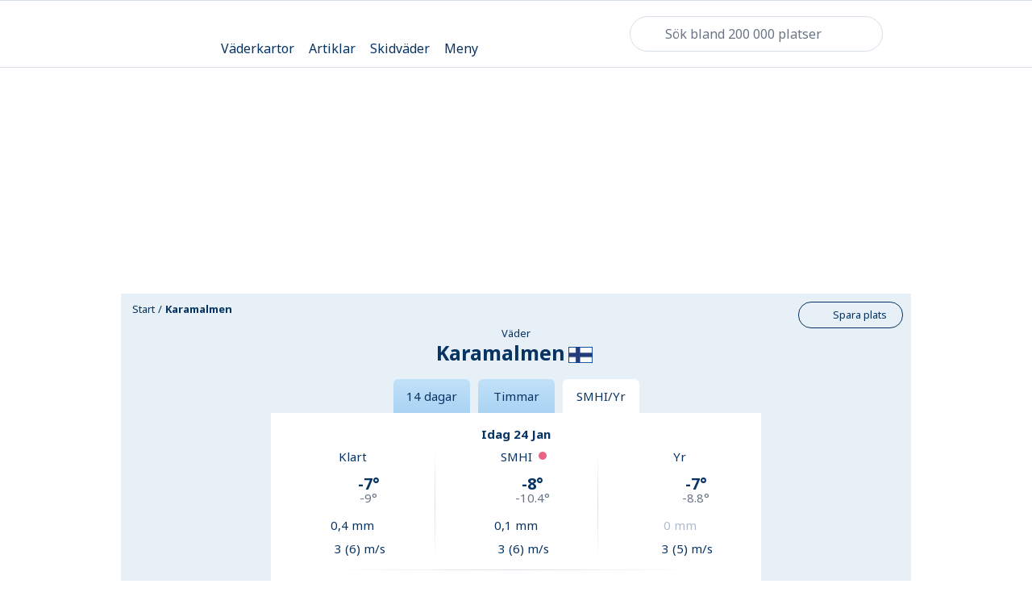

--- FILE ---
content_type: text/html; charset=utf-8
request_url: https://www.klart.se/fi/etel%C3%A4-suomi/v%C3%A4der-karamalmen/j%C3%A4mf%C3%B6r/
body_size: 108301
content:
<!DOCTYPE html>
    <html class="no-js" lang="se" itemscope itemtype="http://schema.org/WebPage"  data-theme="light">
      <head>
        <meta charset="utf-8">
        <meta http-equiv="x-ua-compatible" content="ie=edge">
        <meta name="viewport" content="width=device-width, initial-scale=1">
        <title>Väder Jämför väderprognoser för Karamalmen, Etelä-Suomi - Finland från Klart, SMHI och Yr - Klart.se</title>
        <meta name="description" content="Här kan du jämföra väderprognoser från Klart, SMHI och Yr för Karamalmen, Etelä-Suomi."> 
        <!-- Twitter Card data -->
        <meta name="twitter:card" content="summary_large_image">
        <meta name="twitter:app:name" content="Klart.se">
        <meta name="twitter:site" content="@Klartse">
        <meta name="twitter:app:id:iphone" content="352024322">
        <meta name="twitter:app:id:ipad" content="352024322">
        <meta name="twitter:app:id:googleplay" content="se.klart.weatherapp"> 
        <!-- Open Graph data -->
        <meta property="og:title" content="Väder Jämför väderprognoser för Karamalmen, Etelä-Suomi - Finland från Klart, SMHI och Yr-Klart.se">
        <meta property="og:description" content="Här kan du jämföra väderprognoser från Klart, SMHI och Yr för Karamalmen, Etelä-Suomi.">
        <meta property="og:url" content="https://www.klart.se/fi/etel%C3%A4-suomi/v%C3%A4der-karamalmen/j%C3%A4mf%C3%B6r/">
        <meta property="og:image" content="https://www.klart.se/assets/img/social_media_klart_se.png">
        <meta property="og:locale" content="se">
        <meta property="fb:app_id" content="903801236306706">
        <meta property="og:site_name" content="Klart.se"> 
        <!-- Schema.org markup for Google+ -->
        <meta itemprop="name" content="Väder Jämför väderprognoser för Karamalmen, Etelä-Suomi - Finland från Klart, SMHI och Yr-Klart.se">
        <meta itemprop="description" content="Här kan du jämföra väderprognoser från Klart, SMHI och Yr för Karamalmen, Etelä-Suomi.">
        <meta itemprop="image" content="https://www.klart.se/assets/img/social_media_klart_se.png">
        <link rel="canonical" href="https://www.klart.se/fi/etel%C3%A4-suomi/v%C3%A4der-karamalmen/j%C3%A4mf%C3%B6r/">
        <link rel="apple-touch-icon" sizes="60x60" href="/apple-touch-icon-60x60.png?v=2">
        <link rel="apple-touch-icon" sizes="76x76" href="/apple-touch-icon-76x76.png?v=2">
        <link rel="apple-touch-icon" sizes="120x120" href="/apple-touch-icon-120x120.png?v=2">
        <link rel="apple-touch-icon" sizes="152x152" href="/apple-touch-icon-152x152.png?v=2">
        <link rel="apple-touch-icon" sizes="180x180" href="/apple-touch-icon-180x180.png?v=2">
        <link rel="icon" type="image/png" href="/favicon-16x16.png?v=2" sizes="16x16">
        <link rel="icon" type="image/png" href="/favicon-32x32.png?v=2" sizes="32x32">
        <link rel="icon" type="image/png" href="/android-chrome-192x192.png?v=2" sizes="192x192">
        <link rel="manifest" href="/manifest.json?v=2">
        <link rel="mask-icon" href="/safari-pinned-tab.svg?v=2" color="#5bbad5">
        <meta name="apple-mobile-web-app-title" content="Klart">
        <meta name="application-name" content="Klart">
        <meta name="msapplication-TileColor" content="#ffffff">
        <meta name="msapplication-TileImage" content="/mstile-144x144.png?v=2">
        <meta name="theme-color" content="#e7f0f7">
        <!-- Preload critical font subsets (latin regular & bold) to reduce layout shift and speed up LCP text paint -->
        <link rel="preload" as="font" href="/assets/fonts/noto-sans-latin-400.woff2" type="font/woff2" crossorigin>
        <link rel="preload" as="font" href="/assets/fonts/noto-sans-latin-700.woff2" type="font/woff2" crossorigin>
        <!-- Resource Hints: warm up connections to critical third-party origins used early (analytics, CMP, privacy) -->
        <!-- Added explicit preconnect + dns-prefetch for auth/CMP/session services -->
        <link rel="preconnect" href="cmp.klart.se" crossorigin>
        <link rel="preconnect" href="https://id.klart.se" crossorigin>
        <link rel="preconnect" href="https://login.schibsted.com" crossorigin>
        <link rel="preconnect" href="https://session-service.login.schibsted.com" crossorigin>
        <link rel="preconnect" href="https://ncis.schibsted.com" crossorigin>
        <link rel="preconnect" href="https://static.privacy.schibsted.com" crossorigin>
        <style id="inline-main-style">.maplibregl-map{font:12px/20px Helvetica Neue,Arial,Helvetica,sans-serif;overflow:hidden;position:relative;-webkit-tap-highlight-color:rgba(0,0,0,0)}.maplibregl-canvas{left:0;position:absolute;top:0}.maplibregl-map:-webkit-full-screen{height:100%;width:100%}.maplibregl-map:-ms-fullscreen{height:100%;width:100%}.maplibregl-map:fullscreen{height:100%;width:100%}.maplibregl-ctrl-group button.maplibregl-ctrl-compass{-ms-touch-action:none;touch-action:none}.maplibregl-canvas-container.maplibregl-interactive,.maplibregl-ctrl-group button.maplibregl-ctrl-compass{cursor:-webkit-grab;cursor:grab;-webkit-user-select:none;-moz-user-select:none;-ms-user-select:none;user-select:none}.maplibregl-canvas-container.maplibregl-interactive.maplibregl-track-pointer{cursor:pointer}.maplibregl-canvas-container.maplibregl-interactive:active,.maplibregl-ctrl-group button.maplibregl-ctrl-compass:active{cursor:-webkit-grabbing;cursor:grabbing}.maplibregl-canvas-container.maplibregl-touch-zoom-rotate,.maplibregl-canvas-container.maplibregl-touch-zoom-rotate .maplibregl-canvas{-ms-touch-action:pan-x pan-y;touch-action:pan-x pan-y}.maplibregl-canvas-container.maplibregl-touch-drag-pan,.maplibregl-canvas-container.maplibregl-touch-drag-pan .maplibregl-canvas{-ms-touch-action:pinch-zoom;touch-action:pinch-zoom}.maplibregl-canvas-container.maplibregl-touch-zoom-rotate.maplibregl-touch-drag-pan,.maplibregl-canvas-container.maplibregl-touch-zoom-rotate.maplibregl-touch-drag-pan .maplibregl-canvas{-ms-touch-action:none;touch-action:none}.maplibregl-canvas-container.maplibregl-touch-drag-pan.maplibregl-cooperative-gestures,.maplibregl-canvas-container.maplibregl-touch-drag-pan.maplibregl-cooperative-gestures .maplibregl-canvas{-ms-touch-action:pan-x pan-y;touch-action:pan-x pan-y}.maplibregl-ctrl-bottom-left,.maplibregl-ctrl-bottom-right,.maplibregl-ctrl-top-left,.maplibregl-ctrl-top-right{pointer-events:none;position:absolute;z-index:2}.maplibregl-ctrl-top-left{left:0;top:0}.maplibregl-ctrl-top-right{right:0;top:0}.maplibregl-ctrl-bottom-left{bottom:0;left:0}.maplibregl-ctrl-bottom-right{bottom:0;right:0}.maplibregl-ctrl{clear:both;pointer-events:auto;-webkit-transform:translate(0);transform:translate(0)}.maplibregl-ctrl-top-left .maplibregl-ctrl{float:left;margin:10px 0 0 10px}.maplibregl-ctrl-top-right .maplibregl-ctrl{float:right;margin:10px 10px 0 0}.maplibregl-ctrl-bottom-left .maplibregl-ctrl{float:left;margin:0 0 10px 10px}.maplibregl-ctrl-bottom-right .maplibregl-ctrl{float:right;margin:0 10px 10px 0}.maplibregl-ctrl-group{background:#fff;border-radius:4px}.maplibregl-ctrl-group:not(:empty){-webkit-box-shadow:0 0 0 2px rgba(0,0,0,.1);box-shadow:0 0 0 2px rgba(0,0,0,.1)}@media (forced-colors:active){.maplibregl-ctrl-group:not(:empty){-webkit-box-shadow:0 0 0 2px ButtonText;box-shadow:0 0 0 2px ButtonText}}.maplibregl-ctrl-group button{background-color:transparent;border:0;-webkit-box-sizing:border-box;box-sizing:border-box;cursor:pointer;display:block;height:29px;outline:none;padding:0;width:29px}.maplibregl-ctrl-group button+button{border-top:1px solid #ddd}.maplibregl-ctrl button .maplibregl-ctrl-icon{background-position:50%;background-repeat:no-repeat;display:block;height:100%;width:100%}@media (forced-colors:active){.maplibregl-ctrl-icon{background-color:transparent}.maplibregl-ctrl-group button+button{border-top:1px solid ButtonText}}.maplibregl-ctrl button::-moz-focus-inner{border:0;padding:0}.maplibregl-ctrl-attrib-button:focus,.maplibregl-ctrl-group button:focus{-webkit-box-shadow:0 0 2px 2px #0096ff;box-shadow:0 0 2px 2px #0096ff}.maplibregl-ctrl button:disabled{cursor:not-allowed}.maplibregl-ctrl button:disabled .maplibregl-ctrl-icon{opacity:.25}.maplibregl-ctrl button:not(:disabled):hover{background-color:rgba(0,0,0,.05)}.maplibregl-ctrl-group button:focus:focus-visible{-webkit-box-shadow:0 0 2px 2px #0096ff;box-shadow:0 0 2px 2px #0096ff}.maplibregl-ctrl-group button:focus:not(:focus-visible){-webkit-box-shadow:none;box-shadow:none}.maplibregl-ctrl-group button:focus:first-child{border-radius:4px 4px 0 0}.maplibregl-ctrl-group button:focus:last-child{border-radius:0 0 4px 4px}.maplibregl-ctrl-group button:focus:only-child{border-radius:inherit}.maplibregl-ctrl button.maplibregl-ctrl-zoom-out .maplibregl-ctrl-icon{background-image:url("data:image/svg+xml;charset=utf-8,%3Csvg xmlns='http://www.w3.org/2000/svg' width='29' height='29' fill='%23333'%3E%3Cpath d='M10 13c-.75 0-1.5.75-1.5 1.5S9.25 16 10 16h9c.75 0 1.5-.75 1.5-1.5S19.75 13 19 13z'/%3E%3C/svg%3E")}.maplibregl-ctrl button.maplibregl-ctrl-zoom-in .maplibregl-ctrl-icon{background-image:url("data:image/svg+xml;charset=utf-8,%3Csvg xmlns='http://www.w3.org/2000/svg' width='29' height='29' fill='%23333'%3E%3Cpath d='M14.5 8.5c-.75 0-1.5.75-1.5 1.5v3h-3c-.75 0-1.5.75-1.5 1.5S9.25 16 10 16h3v3c0 .75.75 1.5 1.5 1.5S16 19.75 16 19v-3h3c.75 0 1.5-.75 1.5-1.5S19.75 13 19 13h-3v-3c0-.75-.75-1.5-1.5-1.5'/%3E%3C/svg%3E")}@media (forced-colors:active){.maplibregl-ctrl button.maplibregl-ctrl-zoom-out .maplibregl-ctrl-icon{background-image:url("data:image/svg+xml;charset=utf-8,%3Csvg xmlns='http://www.w3.org/2000/svg' width='29' height='29' fill='%23fff'%3E%3Cpath d='M10 13c-.75 0-1.5.75-1.5 1.5S9.25 16 10 16h9c.75 0 1.5-.75 1.5-1.5S19.75 13 19 13z'/%3E%3C/svg%3E")}.maplibregl-ctrl button.maplibregl-ctrl-zoom-in .maplibregl-ctrl-icon{background-image:url("data:image/svg+xml;charset=utf-8,%3Csvg xmlns='http://www.w3.org/2000/svg' width='29' height='29' fill='%23fff'%3E%3Cpath d='M14.5 8.5c-.75 0-1.5.75-1.5 1.5v3h-3c-.75 0-1.5.75-1.5 1.5S9.25 16 10 16h3v3c0 .75.75 1.5 1.5 1.5S16 19.75 16 19v-3h3c.75 0 1.5-.75 1.5-1.5S19.75 13 19 13h-3v-3c0-.75-.75-1.5-1.5-1.5'/%3E%3C/svg%3E")}}@media (forced-colors:active) and (prefers-color-scheme:light){.maplibregl-ctrl button.maplibregl-ctrl-zoom-out .maplibregl-ctrl-icon{background-image:url("data:image/svg+xml;charset=utf-8,%3Csvg xmlns='http://www.w3.org/2000/svg' width='29' height='29'%3E%3Cpath d='M10 13c-.75 0-1.5.75-1.5 1.5S9.25 16 10 16h9c.75 0 1.5-.75 1.5-1.5S19.75 13 19 13z'/%3E%3C/svg%3E")}.maplibregl-ctrl button.maplibregl-ctrl-zoom-in .maplibregl-ctrl-icon{background-image:url("data:image/svg+xml;charset=utf-8,%3Csvg xmlns='http://www.w3.org/2000/svg' width='29' height='29'%3E%3Cpath d='M14.5 8.5c-.75 0-1.5.75-1.5 1.5v3h-3c-.75 0-1.5.75-1.5 1.5S9.25 16 10 16h3v3c0 .75.75 1.5 1.5 1.5S16 19.75 16 19v-3h3c.75 0 1.5-.75 1.5-1.5S19.75 13 19 13h-3v-3c0-.75-.75-1.5-1.5-1.5'/%3E%3C/svg%3E")}}.maplibregl-ctrl button.maplibregl-ctrl-fullscreen .maplibregl-ctrl-icon{background-image:url("data:image/svg+xml;charset=utf-8,%3Csvg xmlns='http://www.w3.org/2000/svg' width='29' height='29' fill='%23333'%3E%3Cpath d='M24 16v5.5c0 1.75-.75 2.5-2.5 2.5H16v-1l3-1.5-4-5.5 1-1 5.5 4 1.5-3zM6 16l1.5 3 5.5-4 1 1-4 5.5 3 1.5v1H7.5C5.75 24 5 23.25 5 21.5V16zm7-11v1l-3 1.5 4 5.5-1 1-5.5-4L6 13H5V7.5C5 5.75 5.75 5 7.5 5zm11 2.5c0-1.75-.75-2.5-2.5-2.5H16v1l3 1.5-4 5.5 1 1 5.5-4 1.5 3h1z'/%3E%3C/svg%3E")}.maplibregl-ctrl button.maplibregl-ctrl-shrink .maplibregl-ctrl-icon{background-image:url("data:image/svg+xml;charset=utf-8,%3Csvg xmlns='http://www.w3.org/2000/svg' width='29' height='29'%3E%3Cpath d='M18.5 16c-1.75 0-2.5.75-2.5 2.5V24h1l1.5-3 5.5 4 1-1-4-5.5 3-1.5v-1zM13 18.5c0-1.75-.75-2.5-2.5-2.5H5v1l3 1.5L4 24l1 1 5.5-4 1.5 3h1zm3-8c0 1.75.75 2.5 2.5 2.5H24v-1l-3-1.5L25 5l-1-1-5.5 4L17 5h-1zM10.5 13c1.75 0 2.5-.75 2.5-2.5V5h-1l-1.5 3L5 4 4 5l4 5.5L5 12v1z'/%3E%3C/svg%3E")}@media (forced-colors:active){.maplibregl-ctrl button.maplibregl-ctrl-fullscreen .maplibregl-ctrl-icon{background-image:url("data:image/svg+xml;charset=utf-8,%3Csvg xmlns='http://www.w3.org/2000/svg' width='29' height='29' fill='%23fff'%3E%3Cpath d='M24 16v5.5c0 1.75-.75 2.5-2.5 2.5H16v-1l3-1.5-4-5.5 1-1 5.5 4 1.5-3zM6 16l1.5 3 5.5-4 1 1-4 5.5 3 1.5v1H7.5C5.75 24 5 23.25 5 21.5V16zm7-11v1l-3 1.5 4 5.5-1 1-5.5-4L6 13H5V7.5C5 5.75 5.75 5 7.5 5zm11 2.5c0-1.75-.75-2.5-2.5-2.5H16v1l3 1.5-4 5.5 1 1 5.5-4 1.5 3h1z'/%3E%3C/svg%3E")}.maplibregl-ctrl button.maplibregl-ctrl-shrink .maplibregl-ctrl-icon{background-image:url("data:image/svg+xml;charset=utf-8,%3Csvg xmlns='http://www.w3.org/2000/svg' width='29' height='29' fill='%23fff'%3E%3Cpath d='M18.5 16c-1.75 0-2.5.75-2.5 2.5V24h1l1.5-3 5.5 4 1-1-4-5.5 3-1.5v-1zM13 18.5c0-1.75-.75-2.5-2.5-2.5H5v1l3 1.5L4 24l1 1 5.5-4 1.5 3h1zm3-8c0 1.75.75 2.5 2.5 2.5H24v-1l-3-1.5L25 5l-1-1-5.5 4L17 5h-1zM10.5 13c1.75 0 2.5-.75 2.5-2.5V5h-1l-1.5 3L5 4 4 5l4 5.5L5 12v1z'/%3E%3C/svg%3E")}}@media (forced-colors:active) and (prefers-color-scheme:light){.maplibregl-ctrl button.maplibregl-ctrl-fullscreen .maplibregl-ctrl-icon{background-image:url("data:image/svg+xml;charset=utf-8,%3Csvg xmlns='http://www.w3.org/2000/svg' width='29' height='29'%3E%3Cpath d='M24 16v5.5c0 1.75-.75 2.5-2.5 2.5H16v-1l3-1.5-4-5.5 1-1 5.5 4 1.5-3zM6 16l1.5 3 5.5-4 1 1-4 5.5 3 1.5v1H7.5C5.75 24 5 23.25 5 21.5V16zm7-11v1l-3 1.5 4 5.5-1 1-5.5-4L6 13H5V7.5C5 5.75 5.75 5 7.5 5zm11 2.5c0-1.75-.75-2.5-2.5-2.5H16v1l3 1.5-4 5.5 1 1 5.5-4 1.5 3h1z'/%3E%3C/svg%3E")}.maplibregl-ctrl button.maplibregl-ctrl-shrink .maplibregl-ctrl-icon{background-image:url("data:image/svg+xml;charset=utf-8,%3Csvg xmlns='http://www.w3.org/2000/svg' width='29' height='29'%3E%3Cpath d='M18.5 16c-1.75 0-2.5.75-2.5 2.5V24h1l1.5-3 5.5 4 1-1-4-5.5 3-1.5v-1zM13 18.5c0-1.75-.75-2.5-2.5-2.5H5v1l3 1.5L4 24l1 1 5.5-4 1.5 3h1zm3-8c0 1.75.75 2.5 2.5 2.5H24v-1l-3-1.5L25 5l-1-1-5.5 4L17 5h-1zM10.5 13c1.75 0 2.5-.75 2.5-2.5V5h-1l-1.5 3L5 4 4 5l4 5.5L5 12v1z'/%3E%3C/svg%3E")}}.maplibregl-ctrl button.maplibregl-ctrl-compass .maplibregl-ctrl-icon{background-image:url("data:image/svg+xml;charset=utf-8,%3Csvg xmlns='http://www.w3.org/2000/svg' width='29' height='29' fill='%23333'%3E%3Cpath d='m10.5 14 4-8 4 8z'/%3E%3Cpath fill='%23ccc' d='m10.5 16 4 8 4-8z'/%3E%3C/svg%3E")}@media (forced-colors:active){.maplibregl-ctrl button.maplibregl-ctrl-compass .maplibregl-ctrl-icon{background-image:url("data:image/svg+xml;charset=utf-8,%3Csvg xmlns='http://www.w3.org/2000/svg' width='29' height='29' fill='%23fff'%3E%3Cpath d='m10.5 14 4-8 4 8z'/%3E%3Cpath fill='%23ccc' d='m10.5 16 4 8 4-8z'/%3E%3C/svg%3E")}}@media (forced-colors:active) and (prefers-color-scheme:light){.maplibregl-ctrl button.maplibregl-ctrl-compass .maplibregl-ctrl-icon{background-image:url("data:image/svg+xml;charset=utf-8,%3Csvg xmlns='http://www.w3.org/2000/svg' width='29' height='29'%3E%3Cpath d='m10.5 14 4-8 4 8z'/%3E%3Cpath fill='%23ccc' d='m10.5 16 4 8 4-8z'/%3E%3C/svg%3E")}}.maplibregl-ctrl button.maplibregl-ctrl-terrain .maplibregl-ctrl-icon{background-image:url("data:image/svg+xml;charset=utf-8,%3Csvg xmlns='http://www.w3.org/2000/svg' width='22' height='22' fill='%23333'%3E%3Cpath d='m1.754 13.406 4.453-4.851 3.09 3.09 3.281 3.277.969-.969-3.309-3.312 3.844-4.121 6.148 6.886h1.082v-.855l-7.207-8.07-4.84 5.187L6.169 6.57l-5.48 5.965v.871ZM.688 16.844h20.625v1.375H.688Zm0 0'/%3E%3C/svg%3E")}.maplibregl-ctrl button.maplibregl-ctrl-terrain-enabled .maplibregl-ctrl-icon{background-image:url("data:image/svg+xml;charset=utf-8,%3Csvg xmlns='http://www.w3.org/2000/svg' width='22' height='22' fill='%2333b5e5'%3E%3Cpath d='m1.754 13.406 4.453-4.851 3.09 3.09 3.281 3.277.969-.969-3.309-3.312 3.844-4.121 6.148 6.886h1.082v-.855l-7.207-8.07-4.84 5.187L6.169 6.57l-5.48 5.965v.871ZM.688 16.844h20.625v1.375H.688Zm0 0'/%3E%3C/svg%3E")}.maplibregl-ctrl button.maplibregl-ctrl-geolocate .maplibregl-ctrl-icon{background-image:url("data:image/svg+xml;charset=utf-8,%3Csvg xmlns='http://www.w3.org/2000/svg' width='29' height='29' fill='%23333' viewBox='0 0 20 20'%3E%3Cpath d='M10 4C9 4 9 5 9 5v.1A5 5 0 0 0 5.1 9H5s-1 0-1 1 1 1 1 1h.1A5 5 0 0 0 9 14.9v.1s0 1 1 1 1-1 1-1v-.1a5 5 0 0 0 3.9-3.9h.1s1 0 1-1-1-1-1-1h-.1A5 5 0 0 0 11 5.1V5s0-1-1-1m0 2.5a3.5 3.5 0 1 1 0 7 3.5 3.5 0 1 1 0-7'/%3E%3Ccircle cx='10' cy='10' r='2'/%3E%3C/svg%3E")}.maplibregl-ctrl button.maplibregl-ctrl-geolocate:disabled .maplibregl-ctrl-icon{background-image:url("data:image/svg+xml;charset=utf-8,%3Csvg xmlns='http://www.w3.org/2000/svg' width='29' height='29' fill='%23aaa' viewBox='0 0 20 20'%3E%3Cpath d='M10 4C9 4 9 5 9 5v.1A5 5 0 0 0 5.1 9H5s-1 0-1 1 1 1 1 1h.1A5 5 0 0 0 9 14.9v.1s0 1 1 1 1-1 1-1v-.1a5 5 0 0 0 3.9-3.9h.1s1 0 1-1-1-1-1-1h-.1A5 5 0 0 0 11 5.1V5s0-1-1-1m0 2.5a3.5 3.5 0 1 1 0 7 3.5 3.5 0 1 1 0-7'/%3E%3Ccircle cx='10' cy='10' r='2'/%3E%3Cpath fill='red' d='m14 5 1 1-9 9-1-1z'/%3E%3C/svg%3E")}.maplibregl-ctrl button.maplibregl-ctrl-geolocate.maplibregl-ctrl-geolocate-active .maplibregl-ctrl-icon{background-image:url("data:image/svg+xml;charset=utf-8,%3Csvg xmlns='http://www.w3.org/2000/svg' width='29' height='29' fill='%2333b5e5' viewBox='0 0 20 20'%3E%3Cpath d='M10 4C9 4 9 5 9 5v.1A5 5 0 0 0 5.1 9H5s-1 0-1 1 1 1 1 1h.1A5 5 0 0 0 9 14.9v.1s0 1 1 1 1-1 1-1v-.1a5 5 0 0 0 3.9-3.9h.1s1 0 1-1-1-1-1-1h-.1A5 5 0 0 0 11 5.1V5s0-1-1-1m0 2.5a3.5 3.5 0 1 1 0 7 3.5 3.5 0 1 1 0-7'/%3E%3Ccircle cx='10' cy='10' r='2'/%3E%3C/svg%3E")}.maplibregl-ctrl button.maplibregl-ctrl-geolocate.maplibregl-ctrl-geolocate-active-error .maplibregl-ctrl-icon{background-image:url("data:image/svg+xml;charset=utf-8,%3Csvg xmlns='http://www.w3.org/2000/svg' width='29' height='29' fill='%23e58978' viewBox='0 0 20 20'%3E%3Cpath d='M10 4C9 4 9 5 9 5v.1A5 5 0 0 0 5.1 9H5s-1 0-1 1 1 1 1 1h.1A5 5 0 0 0 9 14.9v.1s0 1 1 1 1-1 1-1v-.1a5 5 0 0 0 3.9-3.9h.1s1 0 1-1-1-1-1-1h-.1A5 5 0 0 0 11 5.1V5s0-1-1-1m0 2.5a3.5 3.5 0 1 1 0 7 3.5 3.5 0 1 1 0-7'/%3E%3Ccircle cx='10' cy='10' r='2'/%3E%3C/svg%3E")}.maplibregl-ctrl button.maplibregl-ctrl-geolocate.maplibregl-ctrl-geolocate-background .maplibregl-ctrl-icon{background-image:url("data:image/svg+xml;charset=utf-8,%3Csvg xmlns='http://www.w3.org/2000/svg' width='29' height='29' fill='%2333b5e5' viewBox='0 0 20 20'%3E%3Cpath d='M10 4C9 4 9 5 9 5v.1A5 5 0 0 0 5.1 9H5s-1 0-1 1 1 1 1 1h.1A5 5 0 0 0 9 14.9v.1s0 1 1 1 1-1 1-1v-.1a5 5 0 0 0 3.9-3.9h.1s1 0 1-1-1-1-1-1h-.1A5 5 0 0 0 11 5.1V5s0-1-1-1m0 2.5a3.5 3.5 0 1 1 0 7 3.5 3.5 0 1 1 0-7'/%3E%3C/svg%3E")}.maplibregl-ctrl button.maplibregl-ctrl-geolocate.maplibregl-ctrl-geolocate-background-error .maplibregl-ctrl-icon{background-image:url("data:image/svg+xml;charset=utf-8,%3Csvg xmlns='http://www.w3.org/2000/svg' width='29' height='29' fill='%23e54e33' viewBox='0 0 20 20'%3E%3Cpath d='M10 4C9 4 9 5 9 5v.1A5 5 0 0 0 5.1 9H5s-1 0-1 1 1 1 1 1h.1A5 5 0 0 0 9 14.9v.1s0 1 1 1 1-1 1-1v-.1a5 5 0 0 0 3.9-3.9h.1s1 0 1-1-1-1-1-1h-.1A5 5 0 0 0 11 5.1V5s0-1-1-1m0 2.5a3.5 3.5 0 1 1 0 7 3.5 3.5 0 1 1 0-7'/%3E%3C/svg%3E")}.maplibregl-ctrl button.maplibregl-ctrl-geolocate.maplibregl-ctrl-geolocate-waiting .maplibregl-ctrl-icon{-webkit-animation:maplibregl-spin 2s linear infinite;animation:maplibregl-spin 2s linear infinite}@media (forced-colors:active){.maplibregl-ctrl button.maplibregl-ctrl-geolocate .maplibregl-ctrl-icon{background-image:url("data:image/svg+xml;charset=utf-8,%3Csvg xmlns='http://www.w3.org/2000/svg' width='29' height='29' fill='%23fff' viewBox='0 0 20 20'%3E%3Cpath d='M10 4C9 4 9 5 9 5v.1A5 5 0 0 0 5.1 9H5s-1 0-1 1 1 1 1 1h.1A5 5 0 0 0 9 14.9v.1s0 1 1 1 1-1 1-1v-.1a5 5 0 0 0 3.9-3.9h.1s1 0 1-1-1-1-1-1h-.1A5 5 0 0 0 11 5.1V5s0-1-1-1m0 2.5a3.5 3.5 0 1 1 0 7 3.5 3.5 0 1 1 0-7'/%3E%3Ccircle cx='10' cy='10' r='2'/%3E%3C/svg%3E")}.maplibregl-ctrl button.maplibregl-ctrl-geolocate:disabled .maplibregl-ctrl-icon{background-image:url("data:image/svg+xml;charset=utf-8,%3Csvg xmlns='http://www.w3.org/2000/svg' width='29' height='29' fill='%23999' viewBox='0 0 20 20'%3E%3Cpath d='M10 4C9 4 9 5 9 5v.1A5 5 0 0 0 5.1 9H5s-1 0-1 1 1 1 1 1h.1A5 5 0 0 0 9 14.9v.1s0 1 1 1 1-1 1-1v-.1a5 5 0 0 0 3.9-3.9h.1s1 0 1-1-1-1-1-1h-.1A5 5 0 0 0 11 5.1V5s0-1-1-1m0 2.5a3.5 3.5 0 1 1 0 7 3.5 3.5 0 1 1 0-7'/%3E%3Ccircle cx='10' cy='10' r='2'/%3E%3Cpath fill='red' d='m14 5 1 1-9 9-1-1z'/%3E%3C/svg%3E")}.maplibregl-ctrl button.maplibregl-ctrl-geolocate.maplibregl-ctrl-geolocate-active .maplibregl-ctrl-icon{background-image:url("data:image/svg+xml;charset=utf-8,%3Csvg xmlns='http://www.w3.org/2000/svg' width='29' height='29' fill='%2333b5e5' viewBox='0 0 20 20'%3E%3Cpath d='M10 4C9 4 9 5 9 5v.1A5 5 0 0 0 5.1 9H5s-1 0-1 1 1 1 1 1h.1A5 5 0 0 0 9 14.9v.1s0 1 1 1 1-1 1-1v-.1a5 5 0 0 0 3.9-3.9h.1s1 0 1-1-1-1-1-1h-.1A5 5 0 0 0 11 5.1V5s0-1-1-1m0 2.5a3.5 3.5 0 1 1 0 7 3.5 3.5 0 1 1 0-7'/%3E%3Ccircle cx='10' cy='10' r='2'/%3E%3C/svg%3E")}.maplibregl-ctrl button.maplibregl-ctrl-geolocate.maplibregl-ctrl-geolocate-active-error .maplibregl-ctrl-icon{background-image:url("data:image/svg+xml;charset=utf-8,%3Csvg xmlns='http://www.w3.org/2000/svg' width='29' height='29' fill='%23e58978' viewBox='0 0 20 20'%3E%3Cpath d='M10 4C9 4 9 5 9 5v.1A5 5 0 0 0 5.1 9H5s-1 0-1 1 1 1 1 1h.1A5 5 0 0 0 9 14.9v.1s0 1 1 1 1-1 1-1v-.1a5 5 0 0 0 3.9-3.9h.1s1 0 1-1-1-1-1-1h-.1A5 5 0 0 0 11 5.1V5s0-1-1-1m0 2.5a3.5 3.5 0 1 1 0 7 3.5 3.5 0 1 1 0-7'/%3E%3Ccircle cx='10' cy='10' r='2'/%3E%3C/svg%3E")}.maplibregl-ctrl button.maplibregl-ctrl-geolocate.maplibregl-ctrl-geolocate-background .maplibregl-ctrl-icon{background-image:url("data:image/svg+xml;charset=utf-8,%3Csvg xmlns='http://www.w3.org/2000/svg' width='29' height='29' fill='%2333b5e5' viewBox='0 0 20 20'%3E%3Cpath d='M10 4C9 4 9 5 9 5v.1A5 5 0 0 0 5.1 9H5s-1 0-1 1 1 1 1 1h.1A5 5 0 0 0 9 14.9v.1s0 1 1 1 1-1 1-1v-.1a5 5 0 0 0 3.9-3.9h.1s1 0 1-1-1-1-1-1h-.1A5 5 0 0 0 11 5.1V5s0-1-1-1m0 2.5a3.5 3.5 0 1 1 0 7 3.5 3.5 0 1 1 0-7'/%3E%3C/svg%3E")}.maplibregl-ctrl button.maplibregl-ctrl-geolocate.maplibregl-ctrl-geolocate-background-error .maplibregl-ctrl-icon{background-image:url("data:image/svg+xml;charset=utf-8,%3Csvg xmlns='http://www.w3.org/2000/svg' width='29' height='29' fill='%23e54e33' viewBox='0 0 20 20'%3E%3Cpath d='M10 4C9 4 9 5 9 5v.1A5 5 0 0 0 5.1 9H5s-1 0-1 1 1 1 1 1h.1A5 5 0 0 0 9 14.9v.1s0 1 1 1 1-1 1-1v-.1a5 5 0 0 0 3.9-3.9h.1s1 0 1-1-1-1-1-1h-.1A5 5 0 0 0 11 5.1V5s0-1-1-1m0 2.5a3.5 3.5 0 1 1 0 7 3.5 3.5 0 1 1 0-7'/%3E%3C/svg%3E")}}@media (forced-colors:active) and (prefers-color-scheme:light){.maplibregl-ctrl button.maplibregl-ctrl-geolocate .maplibregl-ctrl-icon{background-image:url("data:image/svg+xml;charset=utf-8,%3Csvg xmlns='http://www.w3.org/2000/svg' width='29' height='29' viewBox='0 0 20 20'%3E%3Cpath d='M10 4C9 4 9 5 9 5v.1A5 5 0 0 0 5.1 9H5s-1 0-1 1 1 1 1 1h.1A5 5 0 0 0 9 14.9v.1s0 1 1 1 1-1 1-1v-.1a5 5 0 0 0 3.9-3.9h.1s1 0 1-1-1-1-1-1h-.1A5 5 0 0 0 11 5.1V5s0-1-1-1m0 2.5a3.5 3.5 0 1 1 0 7 3.5 3.5 0 1 1 0-7'/%3E%3Ccircle cx='10' cy='10' r='2'/%3E%3C/svg%3E")}.maplibregl-ctrl button.maplibregl-ctrl-geolocate:disabled .maplibregl-ctrl-icon{background-image:url("data:image/svg+xml;charset=utf-8,%3Csvg xmlns='http://www.w3.org/2000/svg' width='29' height='29' fill='%23666' viewBox='0 0 20 20'%3E%3Cpath d='M10 4C9 4 9 5 9 5v.1A5 5 0 0 0 5.1 9H5s-1 0-1 1 1 1 1 1h.1A5 5 0 0 0 9 14.9v.1s0 1 1 1 1-1 1-1v-.1a5 5 0 0 0 3.9-3.9h.1s1 0 1-1-1-1-1-1h-.1A5 5 0 0 0 11 5.1V5s0-1-1-1m0 2.5a3.5 3.5 0 1 1 0 7 3.5 3.5 0 1 1 0-7'/%3E%3Ccircle cx='10' cy='10' r='2'/%3E%3Cpath fill='red' d='m14 5 1 1-9 9-1-1z'/%3E%3C/svg%3E")}}@-webkit-keyframes maplibregl-spin{0%{-webkit-transform:rotate(0deg);transform:rotate(0deg)}to{-webkit-transform:rotate(1turn);transform:rotate(1turn)}}@keyframes maplibregl-spin{0%{-webkit-transform:rotate(0deg);transform:rotate(0deg)}to{-webkit-transform:rotate(1turn);transform:rotate(1turn)}}a.maplibregl-ctrl-logo{background-image:url("data:image/svg+xml;charset=utf-8,%3Csvg xmlns='http://www.w3.org/2000/svg' width='88' height='23' fill='none'%3E%3Cpath fill='%23000' fill-opacity='.4' fill-rule='evenodd' d='M17.408 16.796h-1.827l2.501-12.095h.198l3.324 6.533.988 2.19.988-2.19 3.258-6.533h.181l2.6 12.095h-1.81l-1.218-5.644-.362-1.71-.658 1.71-2.929 5.644h-.098l-2.914-5.644-.757-1.71-.345 1.71zm1.958-3.42-.726 3.663a1.255 1.255 0 0 1-1.232 1.011h-1.827a1.255 1.255 0 0 1-1.229-1.509l2.501-12.095a1.255 1.255 0 0 1 1.23-1.001h.197a1.25 1.25 0 0 1 1.12.685l3.19 6.273 3.125-6.263a1.25 1.25 0 0 1 1.123-.695h.181a1.255 1.255 0 0 1 1.227.991l1.443 6.71a5 5 0 0 1 .314-.787l.009-.016a4.6 4.6 0 0 1 1.777-1.887c.782-.46 1.668-.667 2.611-.667a4.6 4.6 0 0 1 1.7.32l.306.134c.21-.16.474-.256.759-.256h1.694a1.255 1.255 0 0 1 1.212.925 1.255 1.255 0 0 1 1.212-.925h1.711c.284 0 .545.094.755.252.613-.3 1.312-.45 2.075-.45 1.356 0 2.557.445 3.482 1.4q.47.48.763 1.064V4.701a1.255 1.255 0 0 1 1.255-1.255h1.86A1.255 1.255 0 0 1 54.44 4.7v9.194h2.217c.19 0 .37.043.532.118v-4.77c0-.356.147-.678.385-.906a2.42 2.42 0 0 1-.682-1.71c0-.665.267-1.253.735-1.7a2.45 2.45 0 0 1 1.722-.674 2.43 2.43 0 0 1 1.705.675q.318.302.504.683V4.7a1.255 1.255 0 0 1 1.255-1.255h1.744A1.255 1.255 0 0 1 65.812 4.7v3.335a4.8 4.8 0 0 1 1.526-.246c.938 0 1.817.214 2.59.69a4.47 4.47 0 0 1 1.67 1.743v-.98a1.255 1.255 0 0 1 1.256-1.256h1.777c.233 0 .451.064.639.174a3.4 3.4 0 0 1 1.567-.372c.346 0 .861.02 1.285.232a1.25 1.25 0 0 1 .689 1.004 4.7 4.7 0 0 1 .853-.588c.795-.44 1.675-.647 2.61-.647 1.385 0 2.65.39 3.525 1.396.836.938 1.168 2.173 1.168 3.528q-.001.515-.056 1.051a1.255 1.255 0 0 1-.947 1.09l.408.952a1.255 1.255 0 0 1-.477 1.552c-.418.268-.92.463-1.458.612-.613.171-1.304.244-2.049.244-1.06 0-2.043-.207-2.886-.698l-.015-.008c-.798-.48-1.419-1.135-1.818-1.963l-.004-.008a5.8 5.8 0 0 1-.548-2.512q0-.429.053-.843a1.3 1.3 0 0 1-.333-.086l-.166-.004c-.223 0-.426.062-.643.228-.03.024-.142.139-.142.59v3.883a1.255 1.255 0 0 1-1.256 1.256h-1.777a1.255 1.255 0 0 1-1.256-1.256V15.69l-.032.057a4.8 4.8 0 0 1-1.86 1.833 5.04 5.04 0 0 1-2.484.634 4.5 4.5 0 0 1-1.935-.424 1.25 1.25 0 0 1-.764.258h-1.71a1.255 1.255 0 0 1-1.256-1.255V7.687a2.4 2.4 0 0 1-.428.625c.253.23.412.561.412.93v7.553a1.255 1.255 0 0 1-1.256 1.255h-1.843a1.25 1.25 0 0 1-.894-.373c-.228.23-.544.373-.894.373H51.32a1.255 1.255 0 0 1-1.256-1.255v-1.251l-.061.117a4.7 4.7 0 0 1-1.782 1.884 4.77 4.77 0 0 1-2.485.67 5.6 5.6 0 0 1-1.485-.188l.009 2.764a1.255 1.255 0 0 1-1.255 1.259h-1.729a1.255 1.255 0 0 1-1.255-1.255v-3.537a1.255 1.255 0 0 1-1.167.793h-1.679a1.25 1.25 0 0 1-.77-.263 4.5 4.5 0 0 1-1.945.429c-.885 0-1.724-.21-2.495-.632l-.017-.01a5 5 0 0 1-1.081-.836 1.255 1.255 0 0 1-1.254 1.312h-1.81a1.255 1.255 0 0 1-1.228-.99l-.782-3.625-2.044 3.939a1.25 1.25 0 0 1-1.115.676h-.098a1.25 1.25 0 0 1-1.116-.68l-2.061-3.994zM35.92 16.63l.207-.114.223-.15q.493-.356.735-.785l.061-.118.033 1.332h1.678V9.242h-1.694l-.033 1.267q-.133-.329-.526-.658l-.032-.028a3.2 3.2 0 0 0-.668-.428l-.27-.12a3.3 3.3 0 0 0-1.235-.23q-1.136-.001-1.974.493a3.36 3.36 0 0 0-1.3 1.382q-.445.89-.444 2.074 0 1.2.51 2.107a3.8 3.8 0 0 0 1.382 1.381 3.9 3.9 0 0 0 1.893.477q.795 0 1.455-.33zm-2.789-5.38q-.576.675-.575 1.762 0 1.102.559 1.794.576.675 1.645.675a2.25 2.25 0 0 0 .934-.19 2.2 2.2 0 0 0 .468-.29l.178-.161a2.2 2.2 0 0 0 .397-.561q.244-.5.244-1.15v-.115q0-.708-.296-1.267l-.043-.077a2.2 2.2 0 0 0-.633-.709l-.13-.086-.047-.028a2.1 2.1 0 0 0-1.073-.285q-1.052 0-1.629.692zm2.316 2.706c.163-.17.28-.407.28-.83v-.114c0-.292-.06-.508-.15-.68a.96.96 0 0 0-.353-.389.85.85 0 0 0-.464-.127c-.4 0-.56.114-.664.239l-.01.012c-.148.174-.275.45-.275.945 0 .506.122.801.27.99.097.11.266.224.68.224.303 0 .504-.09.687-.269zm7.545 1.705a2.6 2.6 0 0 0 .331.423q.319.33.755.548l.173.074q.65.255 1.49.255 1.02 0 1.844-.493a3.45 3.45 0 0 0 1.316-1.4q.493-.904.493-2.089 0-1.909-.988-2.913-.988-1.02-2.584-1.02-.898 0-1.575.347a3 3 0 0 0-.415.262l-.199.166a3.4 3.4 0 0 0-.64.82V9.242h-1.712v11.553h1.729l-.017-5.134zm.53-1.138q.206.29.48.5l.155.11.053.034q.51.296 1.119.297 1.07 0 1.645-.675.577-.69.576-1.762 0-1.119-.576-1.777-.558-.675-1.645-.675-.435 0-.835.16a2 2 0 0 0-.284.136 2 2 0 0 0-.363.254 2.2 2.2 0 0 0-.46.569l-.082.162a2.6 2.6 0 0 0-.213 1.072v.115q0 .707.296 1.267l.135.211zm.964-.818a1.1 1.1 0 0 0 .367.385.94.94 0 0 0 .476.118c.423 0 .59-.117.687-.23.159-.194.28-.478.28-.95 0-.53-.133-.8-.266-.952l-.021-.025c-.078-.094-.231-.221-.68-.221a1 1 0 0 0-.503.135l-.012.007a.86.86 0 0 0-.335.343c-.073.133-.132.324-.132.614v.115a1.4 1.4 0 0 0 .14.66zm15.7-6.222q.347-.346.346-.856a1.05 1.05 0 0 0-.345-.79 1.18 1.18 0 0 0-.84-.329q-.51 0-.855.33a1.05 1.05 0 0 0-.346.79q0 .51.346.855.345.346.856.346.51 0 .839-.346zm4.337 9.314.033-1.332q.191.403.59.747l.098.081a4 4 0 0 0 .316.224l.223.122a3.2 3.2 0 0 0 1.44.322 3.8 3.8 0 0 0 1.875-.477 3.5 3.5 0 0 0 1.382-1.366q.527-.89.526-2.09 0-1.184-.444-2.073a3.24 3.24 0 0 0-1.283-1.399q-.823-.51-1.942-.51a3.5 3.5 0 0 0-1.527.344l-.086.043-.165.09a3 3 0 0 0-.33.214q-.432.315-.656.707a2 2 0 0 0-.099.198l.082-1.283V4.701h-1.744v12.095zm.473-2.509a2.5 2.5 0 0 0 .566.7q.117.098.245.18l.144.08a2.1 2.1 0 0 0 .975.232q1.07 0 1.645-.675.576-.69.576-1.778 0-1.102-.576-1.777-.56-.691-1.645-.692a2.2 2.2 0 0 0-1.015.235q-.22.113-.415.282l-.15.142a2.1 2.1 0 0 0-.42.594q-.223.479-.223 1.1v.115q0 .705.293 1.26zm2.616-.293c.157-.191.28-.479.28-.967 0-.51-.13-.79-.276-.961l-.021-.026c-.082-.1-.232-.225-.67-.225a.87.87 0 0 0-.681.279l-.012.011c-.154.155-.274.38-.274.807v.115c0 .285.057.499.144.669a1.1 1.1 0 0 0 .367.405c.137.082.28.123.455.123.423 0 .59-.118.686-.23zm8.266-3.013q.345-.13.724-.14l.069-.002q.493 0 .642.099l.247-1.794q-.196-.099-.717-.099a2.3 2.3 0 0 0-.545.063 2 2 0 0 0-.411.148 2.2 2.2 0 0 0-.4.249 2.5 2.5 0 0 0-.485.499 2.7 2.7 0 0 0-.32.581l-.05.137v-1.48h-1.778v7.553h1.777v-3.884q0-.546.159-.943a1.5 1.5 0 0 1 .466-.636 2.5 2.5 0 0 1 .399-.253 2 2 0 0 1 .224-.099zm9.784 2.656.05-.922q0-1.743-.856-2.698-.838-.97-2.584-.97-1.119-.001-2.007.493a3.46 3.46 0 0 0-1.4 1.382q-.493.906-.493 2.106 0 1.07.428 1.975.428.89 1.332 1.432.906.526 2.255.526.973 0 1.668-.185l.044-.012.135-.04q.613-.184.984-.421l-.542-1.267q-.3.162-.642.274l-.297.087q-.51.131-1.3.131-.954 0-1.497-.444a1.6 1.6 0 0 1-.192-.193q-.366-.44-.512-1.234l-.004-.021zm-5.427-1.256-.003.022h3.752v-.138q-.011-.727-.288-1.118a1 1 0 0 0-.156-.176q-.46-.428-1.316-.428-.986 0-1.494.604-.379.45-.494 1.234zm-27.053 2.77V4.7h-1.86v12.095h5.333V15.15zm7.103-5.908v7.553h-1.843V9.242h1.843z'/%3E%3Cpath fill='%23fff' d='m19.63 11.151-.757-1.71-.345 1.71-1.12 5.644h-1.827L18.083 4.7h.197l3.325 6.533.988 2.19.988-2.19L26.839 4.7h.181l2.6 12.095h-1.81l-1.218-5.644-.362-1.71-.658 1.71-2.93 5.644h-.098l-2.913-5.644zm14.836 5.81q-1.02 0-1.893-.478a3.8 3.8 0 0 1-1.381-1.382q-.51-.906-.51-2.106 0-1.185.444-2.074a3.36 3.36 0 0 1 1.3-1.382q.839-.494 1.974-.494a3.3 3.3 0 0 1 1.234.231 3.3 3.3 0 0 1 .97.575q.396.33.527.659l.033-1.267h1.694v7.553H37.18l-.033-1.332q-.279.593-1.02 1.053a3.17 3.17 0 0 1-1.662.444zm.296-1.482q.938 0 1.58-.642.642-.66.642-1.711v-.115q0-.708-.296-1.267a2.2 2.2 0 0 0-.807-.872 2.1 2.1 0 0 0-1.119-.313q-1.053 0-1.629.692-.575.675-.575 1.76 0 1.103.559 1.795.577.675 1.645.675zm6.521-6.237h1.711v1.4q.906-1.597 2.83-1.597 1.596 0 2.584 1.02.988 1.005.988 2.914 0 1.185-.493 2.09a3.46 3.46 0 0 1-1.316 1.399 3.5 3.5 0 0 1-1.844.493q-.954 0-1.662-.329a2.67 2.67 0 0 1-1.086-.97l.017 5.134h-1.728zm4.048 6.22q1.07 0 1.645-.674.577-.69.576-1.762 0-1.119-.576-1.777-.558-.675-1.645-.675-.592 0-1.12.296-.51.28-.822.823-.296.527-.296 1.234v.115q0 .708.296 1.267.313.543.823.855.51.296 1.119.297z'/%3E%3Cpath fill='%23e1e3e9' d='M51.325 4.7h1.86v10.45h3.473v1.646h-5.333zm7.12 4.542h1.843v7.553h-1.843zm.905-1.415a1.16 1.16 0 0 1-.856-.346 1.17 1.17 0 0 1-.346-.856 1.05 1.05 0 0 1 .346-.79q.346-.329.856-.329.494 0 .839.33a1.05 1.05 0 0 1 .345.79 1.16 1.16 0 0 1-.345.855q-.33.346-.84.346zm7.875 9.133a3.17 3.17 0 0 1-1.662-.444q-.723-.46-1.004-1.053l-.033 1.332h-1.71V4.701h1.743v4.657l-.082 1.283q.279-.658 1.086-1.119a3.5 3.5 0 0 1 1.778-.477q1.119 0 1.942.51a3.24 3.24 0 0 1 1.283 1.4q.445.888.444 2.072 0 1.201-.526 2.09a3.5 3.5 0 0 1-1.382 1.366 3.8 3.8 0 0 1-1.876.477zm-.296-1.481q1.069 0 1.645-.675.577-.69.577-1.778 0-1.102-.577-1.776-.56-.691-1.645-.692a2.12 2.12 0 0 0-1.58.659q-.642.641-.642 1.694v.115q0 .71.296 1.267a2.4 2.4 0 0 0 .807.872 2.1 2.1 0 0 0 1.119.313zm5.927-6.237h1.777v1.481q.263-.757.856-1.217a2.14 2.14 0 0 1 1.349-.46q.527 0 .724.098l-.247 1.794q-.149-.099-.642-.099-.774 0-1.416.494-.626.493-.626 1.58v3.883h-1.777V9.242zm9.534 7.718q-1.35 0-2.255-.526-.904-.543-1.332-1.432a4.6 4.6 0 0 1-.428-1.975q0-1.2.493-2.106a3.46 3.46 0 0 1 1.4-1.382q.889-.495 2.007-.494 1.744 0 2.584.97.855.956.856 2.7 0 .444-.05.92h-5.43q.18 1.005.708 1.45.542.443 1.497.443.79 0 1.3-.131a4 4 0 0 0 .938-.362l.542 1.267q-.411.263-1.119.46-.708.198-1.711.197zm1.596-4.558q.016-1.02-.444-1.432-.46-.428-1.316-.428-1.728 0-1.991 1.86z'/%3E%3Cpath d='M5.074 15.948a.484.657 0 0 0-.486.659v1.84a.484.657 0 0 0 .486.659h4.101a.484.657 0 0 0 .486-.659v-1.84a.484.657 0 0 0-.486-.659zm3.56 1.16H5.617v.838h3.017z' style='fill:%23fff;fill-rule:evenodd;stroke-width:1.03600001'/%3E%3Cg style='stroke-width:1.12603545'%3E%3Cpath d='M-9.408-1.416c-3.833-.025-7.056 2.912-7.08 6.615-.02 3.08 1.653 4.832 3.107 6.268.903.892 1.721 1.74 2.32 2.902l-.525-.004c-.543-.003-.992.304-1.24.639a1.87 1.87 0 0 0-.362 1.121l-.011 1.877c-.003.402.104.787.347 1.125.244.338.688.653 1.23.656l4.142.028c.542.003.99-.306 1.238-.641a1.87 1.87 0 0 0 .363-1.121l.012-1.875a1.87 1.87 0 0 0-.348-1.127c-.243-.338-.688-.653-1.23-.656l-.518-.004c.597-1.145 1.425-1.983 2.348-2.87 1.473-1.414 3.18-3.149 3.2-6.226-.016-3.59-2.923-6.684-6.993-6.707m-.006 1.1v.002c3.274.02 5.92 2.532 5.9 5.6-.017 2.706-1.39 4.026-2.863 5.44-1.034.994-2.118 2.033-2.814 3.633-.018.041-.052.055-.075.065q-.013.004-.02.01a.34.34 0 0 1-.226.084.34.34 0 0 1-.224-.086l-.092-.077c-.699-1.615-1.768-2.669-2.781-3.67-1.454-1.435-2.797-2.762-2.78-5.478.02-3.067 2.7-5.545 5.975-5.523m-.02 2.826c-1.62-.01-2.944 1.315-2.955 2.96-.01 1.646 1.295 2.988 2.916 2.999h.002c1.621.01 2.943-1.316 2.953-2.961.011-1.646-1.294-2.988-2.916-2.998m-.005 1.1c1.017.006 1.829.83 1.822 1.89s-.83 1.874-1.848 1.867c-1.018-.006-1.829-.83-1.822-1.89s.83-1.874 1.848-1.868m-2.155 11.857 4.14.025c.271.002.49.305.487.676l-.013 1.875c-.003.37-.224.67-.495.668l-4.14-.025c-.27-.002-.487-.306-.485-.676l.012-1.875c.003-.37.224-.67.494-.668' style='color:%23000;font-style:normal;font-variant:normal;font-weight:400;font-stretch:normal;font-size:medium;line-height:normal;font-family:sans-serif;font-variant-ligatures:normal;font-variant-position:normal;font-variant-caps:normal;font-variant-numeric:normal;font-variant-alternates:normal;font-feature-settings:normal;text-indent:0;text-align:start;text-decoration:none;text-decoration-line:none;text-decoration-style:solid;text-decoration-color:%23000;letter-spacing:normal;word-spacing:normal;text-transform:none;writing-mode:lr-tb;direction:ltr;text-orientation:mixed;dominant-baseline:auto;baseline-shift:baseline;text-anchor:start;white-space:normal;shape-padding:0;clip-rule:evenodd;display:inline;overflow:visible;visibility:visible;opacity:1;isolation:auto;mix-blend-mode:normal;color-interpolation:sRGB;color-interpolation-filters:linearRGB;solid-color:%23000;solid-opacity:1;vector-effect:none;fill:%23000;fill-opacity:.4;fill-rule:evenodd;stroke:none;stroke-width:2.47727823;stroke-linecap:butt;stroke-linejoin:miter;stroke-miterlimit:4;stroke-dasharray:none;stroke-dashoffset:0;stroke-opacity:1;color-rendering:auto;image-rendering:auto;shape-rendering:auto;text-rendering:auto' transform='translate(15.553 2.85)scale(.88807)'/%3E%3Cpath d='M-9.415-.316C-12.69-.338-15.37 2.14-15.39 5.207c-.017 2.716 1.326 4.041 2.78 5.477 1.013 1 2.081 2.055 2.78 3.67l.092.076a.34.34 0 0 0 .225.086.34.34 0 0 0 .227-.083l.019-.01c.022-.009.057-.024.074-.064.697-1.6 1.78-2.64 2.814-3.634 1.473-1.414 2.847-2.733 2.864-5.44.02-3.067-2.627-5.58-5.901-5.601m-.057 8.784c1.621.011 2.944-1.315 2.955-2.96.01-1.646-1.295-2.988-2.916-2.999-1.622-.01-2.945 1.315-2.955 2.96s1.295 2.989 2.916 3' style='clip-rule:evenodd;fill:%23e1e3e9;fill-opacity:1;fill-rule:evenodd;stroke:none;stroke-width:2.47727823;stroke-miterlimit:4;stroke-dasharray:none;stroke-opacity:.4' transform='translate(15.553 2.85)scale(.88807)'/%3E%3Cpath d='M-11.594 15.465c-.27-.002-.492.297-.494.668l-.012 1.876c-.003.371.214.673.485.675l4.14.027c.271.002.492-.298.495-.668l.012-1.877c.003-.37-.215-.672-.485-.674z' style='clip-rule:evenodd;fill:%23fff;fill-opacity:1;fill-rule:evenodd;stroke:none;stroke-width:2.47727823;stroke-miterlimit:4;stroke-dasharray:none;stroke-opacity:.4' transform='translate(15.553 2.85)scale(.88807)'/%3E%3C/g%3E%3C/svg%3E");background-repeat:no-repeat;cursor:pointer;display:block;height:23px;margin:0 0 -4px -4px;overflow:hidden;width:88px}a.maplibregl-ctrl-logo.maplibregl-compact{width:14px}@media (forced-colors:active){a.maplibregl-ctrl-logo{background-color:transparent;background-image:url("data:image/svg+xml;charset=utf-8,%3Csvg xmlns='http://www.w3.org/2000/svg' width='88' height='23' fill='none'%3E%3Cpath fill='%23000' fill-opacity='.4' fill-rule='evenodd' d='M17.408 16.796h-1.827l2.501-12.095h.198l3.324 6.533.988 2.19.988-2.19 3.258-6.533h.181l2.6 12.095h-1.81l-1.218-5.644-.362-1.71-.658 1.71-2.929 5.644h-.098l-2.914-5.644-.757-1.71-.345 1.71zm1.958-3.42-.726 3.663a1.255 1.255 0 0 1-1.232 1.011h-1.827a1.255 1.255 0 0 1-1.229-1.509l2.501-12.095a1.255 1.255 0 0 1 1.23-1.001h.197a1.25 1.25 0 0 1 1.12.685l3.19 6.273 3.125-6.263a1.25 1.25 0 0 1 1.123-.695h.181a1.255 1.255 0 0 1 1.227.991l1.443 6.71a5 5 0 0 1 .314-.787l.009-.016a4.6 4.6 0 0 1 1.777-1.887c.782-.46 1.668-.667 2.611-.667a4.6 4.6 0 0 1 1.7.32l.306.134c.21-.16.474-.256.759-.256h1.694a1.255 1.255 0 0 1 1.212.925 1.255 1.255 0 0 1 1.212-.925h1.711c.284 0 .545.094.755.252.613-.3 1.312-.45 2.075-.45 1.356 0 2.557.445 3.482 1.4q.47.48.763 1.064V4.701a1.255 1.255 0 0 1 1.255-1.255h1.86A1.255 1.255 0 0 1 54.44 4.7v9.194h2.217c.19 0 .37.043.532.118v-4.77c0-.356.147-.678.385-.906a2.42 2.42 0 0 1-.682-1.71c0-.665.267-1.253.735-1.7a2.45 2.45 0 0 1 1.722-.674 2.43 2.43 0 0 1 1.705.675q.318.302.504.683V4.7a1.255 1.255 0 0 1 1.255-1.255h1.744A1.255 1.255 0 0 1 65.812 4.7v3.335a4.8 4.8 0 0 1 1.526-.246c.938 0 1.817.214 2.59.69a4.47 4.47 0 0 1 1.67 1.743v-.98a1.255 1.255 0 0 1 1.256-1.256h1.777c.233 0 .451.064.639.174a3.4 3.4 0 0 1 1.567-.372c.346 0 .861.02 1.285.232a1.25 1.25 0 0 1 .689 1.004 4.7 4.7 0 0 1 .853-.588c.795-.44 1.675-.647 2.61-.647 1.385 0 2.65.39 3.525 1.396.836.938 1.168 2.173 1.168 3.528q-.001.515-.056 1.051a1.255 1.255 0 0 1-.947 1.09l.408.952a1.255 1.255 0 0 1-.477 1.552c-.418.268-.92.463-1.458.612-.613.171-1.304.244-2.049.244-1.06 0-2.043-.207-2.886-.698l-.015-.008c-.798-.48-1.419-1.135-1.818-1.963l-.004-.008a5.8 5.8 0 0 1-.548-2.512q0-.429.053-.843a1.3 1.3 0 0 1-.333-.086l-.166-.004c-.223 0-.426.062-.643.228-.03.024-.142.139-.142.59v3.883a1.255 1.255 0 0 1-1.256 1.256h-1.777a1.255 1.255 0 0 1-1.256-1.256V15.69l-.032.057a4.8 4.8 0 0 1-1.86 1.833 5.04 5.04 0 0 1-2.484.634 4.5 4.5 0 0 1-1.935-.424 1.25 1.25 0 0 1-.764.258h-1.71a1.255 1.255 0 0 1-1.256-1.255V7.687a2.4 2.4 0 0 1-.428.625c.253.23.412.561.412.93v7.553a1.255 1.255 0 0 1-1.256 1.255h-1.843a1.25 1.25 0 0 1-.894-.373c-.228.23-.544.373-.894.373H51.32a1.255 1.255 0 0 1-1.256-1.255v-1.251l-.061.117a4.7 4.7 0 0 1-1.782 1.884 4.77 4.77 0 0 1-2.485.67 5.6 5.6 0 0 1-1.485-.188l.009 2.764a1.255 1.255 0 0 1-1.255 1.259h-1.729a1.255 1.255 0 0 1-1.255-1.255v-3.537a1.255 1.255 0 0 1-1.167.793h-1.679a1.25 1.25 0 0 1-.77-.263 4.5 4.5 0 0 1-1.945.429c-.885 0-1.724-.21-2.495-.632l-.017-.01a5 5 0 0 1-1.081-.836 1.255 1.255 0 0 1-1.254 1.312h-1.81a1.255 1.255 0 0 1-1.228-.99l-.782-3.625-2.044 3.939a1.25 1.25 0 0 1-1.115.676h-.098a1.25 1.25 0 0 1-1.116-.68l-2.061-3.994zM35.92 16.63l.207-.114.223-.15q.493-.356.735-.785l.061-.118.033 1.332h1.678V9.242h-1.694l-.033 1.267q-.133-.329-.526-.658l-.032-.028a3.2 3.2 0 0 0-.668-.428l-.27-.12a3.3 3.3 0 0 0-1.235-.23q-1.136-.001-1.974.493a3.36 3.36 0 0 0-1.3 1.382q-.445.89-.444 2.074 0 1.2.51 2.107a3.8 3.8 0 0 0 1.382 1.381 3.9 3.9 0 0 0 1.893.477q.795 0 1.455-.33zm-2.789-5.38q-.576.675-.575 1.762 0 1.102.559 1.794.576.675 1.645.675a2.25 2.25 0 0 0 .934-.19 2.2 2.2 0 0 0 .468-.29l.178-.161a2.2 2.2 0 0 0 .397-.561q.244-.5.244-1.15v-.115q0-.708-.296-1.267l-.043-.077a2.2 2.2 0 0 0-.633-.709l-.13-.086-.047-.028a2.1 2.1 0 0 0-1.073-.285q-1.052 0-1.629.692zm2.316 2.706c.163-.17.28-.407.28-.83v-.114c0-.292-.06-.508-.15-.68a.96.96 0 0 0-.353-.389.85.85 0 0 0-.464-.127c-.4 0-.56.114-.664.239l-.01.012c-.148.174-.275.45-.275.945 0 .506.122.801.27.99.097.11.266.224.68.224.303 0 .504-.09.687-.269zm7.545 1.705a2.6 2.6 0 0 0 .331.423q.319.33.755.548l.173.074q.65.255 1.49.255 1.02 0 1.844-.493a3.45 3.45 0 0 0 1.316-1.4q.493-.904.493-2.089 0-1.909-.988-2.913-.988-1.02-2.584-1.02-.898 0-1.575.347a3 3 0 0 0-.415.262l-.199.166a3.4 3.4 0 0 0-.64.82V9.242h-1.712v11.553h1.729l-.017-5.134zm.53-1.138q.206.29.48.5l.155.11.053.034q.51.296 1.119.297 1.07 0 1.645-.675.577-.69.576-1.762 0-1.119-.576-1.777-.558-.675-1.645-.675-.435 0-.835.16a2 2 0 0 0-.284.136 2 2 0 0 0-.363.254 2.2 2.2 0 0 0-.46.569l-.082.162a2.6 2.6 0 0 0-.213 1.072v.115q0 .707.296 1.267l.135.211zm.964-.818a1.1 1.1 0 0 0 .367.385.94.94 0 0 0 .476.118c.423 0 .59-.117.687-.23.159-.194.28-.478.28-.95 0-.53-.133-.8-.266-.952l-.021-.025c-.078-.094-.231-.221-.68-.221a1 1 0 0 0-.503.135l-.012.007a.86.86 0 0 0-.335.343c-.073.133-.132.324-.132.614v.115a1.4 1.4 0 0 0 .14.66zm15.7-6.222q.347-.346.346-.856a1.05 1.05 0 0 0-.345-.79 1.18 1.18 0 0 0-.84-.329q-.51 0-.855.33a1.05 1.05 0 0 0-.346.79q0 .51.346.855.345.346.856.346.51 0 .839-.346zm4.337 9.314.033-1.332q.191.403.59.747l.098.081a4 4 0 0 0 .316.224l.223.122a3.2 3.2 0 0 0 1.44.322 3.8 3.8 0 0 0 1.875-.477 3.5 3.5 0 0 0 1.382-1.366q.527-.89.526-2.09 0-1.184-.444-2.073a3.24 3.24 0 0 0-1.283-1.399q-.823-.51-1.942-.51a3.5 3.5 0 0 0-1.527.344l-.086.043-.165.09a3 3 0 0 0-.33.214q-.432.315-.656.707a2 2 0 0 0-.099.198l.082-1.283V4.701h-1.744v12.095zm.473-2.509a2.5 2.5 0 0 0 .566.7q.117.098.245.18l.144.08a2.1 2.1 0 0 0 .975.232q1.07 0 1.645-.675.576-.69.576-1.778 0-1.102-.576-1.777-.56-.691-1.645-.692a2.2 2.2 0 0 0-1.015.235q-.22.113-.415.282l-.15.142a2.1 2.1 0 0 0-.42.594q-.223.479-.223 1.1v.115q0 .705.293 1.26zm2.616-.293c.157-.191.28-.479.28-.967 0-.51-.13-.79-.276-.961l-.021-.026c-.082-.1-.232-.225-.67-.225a.87.87 0 0 0-.681.279l-.012.011c-.154.155-.274.38-.274.807v.115c0 .285.057.499.144.669a1.1 1.1 0 0 0 .367.405c.137.082.28.123.455.123.423 0 .59-.118.686-.23zm8.266-3.013q.345-.13.724-.14l.069-.002q.493 0 .642.099l.247-1.794q-.196-.099-.717-.099a2.3 2.3 0 0 0-.545.063 2 2 0 0 0-.411.148 2.2 2.2 0 0 0-.4.249 2.5 2.5 0 0 0-.485.499 2.7 2.7 0 0 0-.32.581l-.05.137v-1.48h-1.778v7.553h1.777v-3.884q0-.546.159-.943a1.5 1.5 0 0 1 .466-.636 2.5 2.5 0 0 1 .399-.253 2 2 0 0 1 .224-.099zm9.784 2.656.05-.922q0-1.743-.856-2.698-.838-.97-2.584-.97-1.119-.001-2.007.493a3.46 3.46 0 0 0-1.4 1.382q-.493.906-.493 2.106 0 1.07.428 1.975.428.89 1.332 1.432.906.526 2.255.526.973 0 1.668-.185l.044-.012.135-.04q.613-.184.984-.421l-.542-1.267q-.3.162-.642.274l-.297.087q-.51.131-1.3.131-.954 0-1.497-.444a1.6 1.6 0 0 1-.192-.193q-.366-.44-.512-1.234l-.004-.021zm-5.427-1.256-.003.022h3.752v-.138q-.011-.727-.288-1.118a1 1 0 0 0-.156-.176q-.46-.428-1.316-.428-.986 0-1.494.604-.379.45-.494 1.234zm-27.053 2.77V4.7h-1.86v12.095h5.333V15.15zm7.103-5.908v7.553h-1.843V9.242h1.843z'/%3E%3Cpath fill='%23fff' d='m19.63 11.151-.757-1.71-.345 1.71-1.12 5.644h-1.827L18.083 4.7h.197l3.325 6.533.988 2.19.988-2.19L26.839 4.7h.181l2.6 12.095h-1.81l-1.218-5.644-.362-1.71-.658 1.71-2.93 5.644h-.098l-2.913-5.644zm14.836 5.81q-1.02 0-1.893-.478a3.8 3.8 0 0 1-1.381-1.382q-.51-.906-.51-2.106 0-1.185.444-2.074a3.36 3.36 0 0 1 1.3-1.382q.839-.494 1.974-.494a3.3 3.3 0 0 1 1.234.231 3.3 3.3 0 0 1 .97.575q.396.33.527.659l.033-1.267h1.694v7.553H37.18l-.033-1.332q-.279.593-1.02 1.053a3.17 3.17 0 0 1-1.662.444zm.296-1.482q.938 0 1.58-.642.642-.66.642-1.711v-.115q0-.708-.296-1.267a2.2 2.2 0 0 0-.807-.872 2.1 2.1 0 0 0-1.119-.313q-1.053 0-1.629.692-.575.675-.575 1.76 0 1.103.559 1.795.577.675 1.645.675zm6.521-6.237h1.711v1.4q.906-1.597 2.83-1.597 1.596 0 2.584 1.02.988 1.005.988 2.914 0 1.185-.493 2.09a3.46 3.46 0 0 1-1.316 1.399 3.5 3.5 0 0 1-1.844.493q-.954 0-1.662-.329a2.67 2.67 0 0 1-1.086-.97l.017 5.134h-1.728zm4.048 6.22q1.07 0 1.645-.674.577-.69.576-1.762 0-1.119-.576-1.777-.558-.675-1.645-.675-.592 0-1.12.296-.51.28-.822.823-.296.527-.296 1.234v.115q0 .708.296 1.267.313.543.823.855.51.296 1.119.297z'/%3E%3Cpath fill='%23e1e3e9' d='M51.325 4.7h1.86v10.45h3.473v1.646h-5.333zm7.12 4.542h1.843v7.553h-1.843zm.905-1.415a1.16 1.16 0 0 1-.856-.346 1.17 1.17 0 0 1-.346-.856 1.05 1.05 0 0 1 .346-.79q.346-.329.856-.329.494 0 .839.33a1.05 1.05 0 0 1 .345.79 1.16 1.16 0 0 1-.345.855q-.33.346-.84.346zm7.875 9.133a3.17 3.17 0 0 1-1.662-.444q-.723-.46-1.004-1.053l-.033 1.332h-1.71V4.701h1.743v4.657l-.082 1.283q.279-.658 1.086-1.119a3.5 3.5 0 0 1 1.778-.477q1.119 0 1.942.51a3.24 3.24 0 0 1 1.283 1.4q.445.888.444 2.072 0 1.201-.526 2.09a3.5 3.5 0 0 1-1.382 1.366 3.8 3.8 0 0 1-1.876.477zm-.296-1.481q1.069 0 1.645-.675.577-.69.577-1.778 0-1.102-.577-1.776-.56-.691-1.645-.692a2.12 2.12 0 0 0-1.58.659q-.642.641-.642 1.694v.115q0 .71.296 1.267a2.4 2.4 0 0 0 .807.872 2.1 2.1 0 0 0 1.119.313zm5.927-6.237h1.777v1.481q.263-.757.856-1.217a2.14 2.14 0 0 1 1.349-.46q.527 0 .724.098l-.247 1.794q-.149-.099-.642-.099-.774 0-1.416.494-.626.493-.626 1.58v3.883h-1.777V9.242zm9.534 7.718q-1.35 0-2.255-.526-.904-.543-1.332-1.432a4.6 4.6 0 0 1-.428-1.975q0-1.2.493-2.106a3.46 3.46 0 0 1 1.4-1.382q.889-.495 2.007-.494 1.744 0 2.584.97.855.956.856 2.7 0 .444-.05.92h-5.43q.18 1.005.708 1.45.542.443 1.497.443.79 0 1.3-.131a4 4 0 0 0 .938-.362l.542 1.267q-.411.263-1.119.46-.708.198-1.711.197zm1.596-4.558q.016-1.02-.444-1.432-.46-.428-1.316-.428-1.728 0-1.991 1.86z'/%3E%3Cpath d='M5.074 15.948a.484.657 0 0 0-.486.659v1.84a.484.657 0 0 0 .486.659h4.101a.484.657 0 0 0 .486-.659v-1.84a.484.657 0 0 0-.486-.659zm3.56 1.16H5.617v.838h3.017z' style='fill:%23fff;fill-rule:evenodd;stroke-width:1.03600001'/%3E%3Cg style='stroke-width:1.12603545'%3E%3Cpath d='M-9.408-1.416c-3.833-.025-7.056 2.912-7.08 6.615-.02 3.08 1.653 4.832 3.107 6.268.903.892 1.721 1.74 2.32 2.902l-.525-.004c-.543-.003-.992.304-1.24.639a1.87 1.87 0 0 0-.362 1.121l-.011 1.877c-.003.402.104.787.347 1.125.244.338.688.653 1.23.656l4.142.028c.542.003.99-.306 1.238-.641a1.87 1.87 0 0 0 .363-1.121l.012-1.875a1.87 1.87 0 0 0-.348-1.127c-.243-.338-.688-.653-1.23-.656l-.518-.004c.597-1.145 1.425-1.983 2.348-2.87 1.473-1.414 3.18-3.149 3.2-6.226-.016-3.59-2.923-6.684-6.993-6.707m-.006 1.1v.002c3.274.02 5.92 2.532 5.9 5.6-.017 2.706-1.39 4.026-2.863 5.44-1.034.994-2.118 2.033-2.814 3.633-.018.041-.052.055-.075.065q-.013.004-.02.01a.34.34 0 0 1-.226.084.34.34 0 0 1-.224-.086l-.092-.077c-.699-1.615-1.768-2.669-2.781-3.67-1.454-1.435-2.797-2.762-2.78-5.478.02-3.067 2.7-5.545 5.975-5.523m-.02 2.826c-1.62-.01-2.944 1.315-2.955 2.96-.01 1.646 1.295 2.988 2.916 2.999h.002c1.621.01 2.943-1.316 2.953-2.961.011-1.646-1.294-2.988-2.916-2.998m-.005 1.1c1.017.006 1.829.83 1.822 1.89s-.83 1.874-1.848 1.867c-1.018-.006-1.829-.83-1.822-1.89s.83-1.874 1.848-1.868m-2.155 11.857 4.14.025c.271.002.49.305.487.676l-.013 1.875c-.003.37-.224.67-.495.668l-4.14-.025c-.27-.002-.487-.306-.485-.676l.012-1.875c.003-.37.224-.67.494-.668' style='color:%23000;font-style:normal;font-variant:normal;font-weight:400;font-stretch:normal;font-size:medium;line-height:normal;font-family:sans-serif;font-variant-ligatures:normal;font-variant-position:normal;font-variant-caps:normal;font-variant-numeric:normal;font-variant-alternates:normal;font-feature-settings:normal;text-indent:0;text-align:start;text-decoration:none;text-decoration-line:none;text-decoration-style:solid;text-decoration-color:%23000;letter-spacing:normal;word-spacing:normal;text-transform:none;writing-mode:lr-tb;direction:ltr;text-orientation:mixed;dominant-baseline:auto;baseline-shift:baseline;text-anchor:start;white-space:normal;shape-padding:0;clip-rule:evenodd;display:inline;overflow:visible;visibility:visible;opacity:1;isolation:auto;mix-blend-mode:normal;color-interpolation:sRGB;color-interpolation-filters:linearRGB;solid-color:%23000;solid-opacity:1;vector-effect:none;fill:%23000;fill-opacity:.4;fill-rule:evenodd;stroke:none;stroke-width:2.47727823;stroke-linecap:butt;stroke-linejoin:miter;stroke-miterlimit:4;stroke-dasharray:none;stroke-dashoffset:0;stroke-opacity:1;color-rendering:auto;image-rendering:auto;shape-rendering:auto;text-rendering:auto' transform='translate(15.553 2.85)scale(.88807)'/%3E%3Cpath d='M-9.415-.316C-12.69-.338-15.37 2.14-15.39 5.207c-.017 2.716 1.326 4.041 2.78 5.477 1.013 1 2.081 2.055 2.78 3.67l.092.076a.34.34 0 0 0 .225.086.34.34 0 0 0 .227-.083l.019-.01c.022-.009.057-.024.074-.064.697-1.6 1.78-2.64 2.814-3.634 1.473-1.414 2.847-2.733 2.864-5.44.02-3.067-2.627-5.58-5.901-5.601m-.057 8.784c1.621.011 2.944-1.315 2.955-2.96.01-1.646-1.295-2.988-2.916-2.999-1.622-.01-2.945 1.315-2.955 2.96s1.295 2.989 2.916 3' style='clip-rule:evenodd;fill:%23e1e3e9;fill-opacity:1;fill-rule:evenodd;stroke:none;stroke-width:2.47727823;stroke-miterlimit:4;stroke-dasharray:none;stroke-opacity:.4' transform='translate(15.553 2.85)scale(.88807)'/%3E%3Cpath d='M-11.594 15.465c-.27-.002-.492.297-.494.668l-.012 1.876c-.003.371.214.673.485.675l4.14.027c.271.002.492-.298.495-.668l.012-1.877c.003-.37-.215-.672-.485-.674z' style='clip-rule:evenodd;fill:%23fff;fill-opacity:1;fill-rule:evenodd;stroke:none;stroke-width:2.47727823;stroke-miterlimit:4;stroke-dasharray:none;stroke-opacity:.4' transform='translate(15.553 2.85)scale(.88807)'/%3E%3C/g%3E%3C/svg%3E")}}@media (forced-colors:active) and (prefers-color-scheme:light){a.maplibregl-ctrl-logo{background-image:url("data:image/svg+xml;charset=utf-8,%3Csvg xmlns='http://www.w3.org/2000/svg' width='88' height='23' fill='none'%3E%3Cpath fill='%23000' fill-opacity='.4' fill-rule='evenodd' d='M17.408 16.796h-1.827l2.501-12.095h.198l3.324 6.533.988 2.19.988-2.19 3.258-6.533h.181l2.6 12.095h-1.81l-1.218-5.644-.362-1.71-.658 1.71-2.929 5.644h-.098l-2.914-5.644-.757-1.71-.345 1.71zm1.958-3.42-.726 3.663a1.255 1.255 0 0 1-1.232 1.011h-1.827a1.255 1.255 0 0 1-1.229-1.509l2.501-12.095a1.255 1.255 0 0 1 1.23-1.001h.197a1.25 1.25 0 0 1 1.12.685l3.19 6.273 3.125-6.263a1.25 1.25 0 0 1 1.123-.695h.181a1.255 1.255 0 0 1 1.227.991l1.443 6.71a5 5 0 0 1 .314-.787l.009-.016a4.6 4.6 0 0 1 1.777-1.887c.782-.46 1.668-.667 2.611-.667a4.6 4.6 0 0 1 1.7.32l.306.134c.21-.16.474-.256.759-.256h1.694a1.255 1.255 0 0 1 1.212.925 1.255 1.255 0 0 1 1.212-.925h1.711c.284 0 .545.094.755.252.613-.3 1.312-.45 2.075-.45 1.356 0 2.557.445 3.482 1.4q.47.48.763 1.064V4.701a1.255 1.255 0 0 1 1.255-1.255h1.86A1.255 1.255 0 0 1 54.44 4.7v9.194h2.217c.19 0 .37.043.532.118v-4.77c0-.356.147-.678.385-.906a2.42 2.42 0 0 1-.682-1.71c0-.665.267-1.253.735-1.7a2.45 2.45 0 0 1 1.722-.674 2.43 2.43 0 0 1 1.705.675q.318.302.504.683V4.7a1.255 1.255 0 0 1 1.255-1.255h1.744A1.255 1.255 0 0 1 65.812 4.7v3.335a4.8 4.8 0 0 1 1.526-.246c.938 0 1.817.214 2.59.69a4.47 4.47 0 0 1 1.67 1.743v-.98a1.255 1.255 0 0 1 1.256-1.256h1.777c.233 0 .451.064.639.174a3.4 3.4 0 0 1 1.567-.372c.346 0 .861.02 1.285.232a1.25 1.25 0 0 1 .689 1.004 4.7 4.7 0 0 1 .853-.588c.795-.44 1.675-.647 2.61-.647 1.385 0 2.65.39 3.525 1.396.836.938 1.168 2.173 1.168 3.528q-.001.515-.056 1.051a1.255 1.255 0 0 1-.947 1.09l.408.952a1.255 1.255 0 0 1-.477 1.552c-.418.268-.92.463-1.458.612-.613.171-1.304.244-2.049.244-1.06 0-2.043-.207-2.886-.698l-.015-.008c-.798-.48-1.419-1.135-1.818-1.963l-.004-.008a5.8 5.8 0 0 1-.548-2.512q0-.429.053-.843a1.3 1.3 0 0 1-.333-.086l-.166-.004c-.223 0-.426.062-.643.228-.03.024-.142.139-.142.59v3.883a1.255 1.255 0 0 1-1.256 1.256h-1.777a1.255 1.255 0 0 1-1.256-1.256V15.69l-.032.057a4.8 4.8 0 0 1-1.86 1.833 5.04 5.04 0 0 1-2.484.634 4.5 4.5 0 0 1-1.935-.424 1.25 1.25 0 0 1-.764.258h-1.71a1.255 1.255 0 0 1-1.256-1.255V7.687a2.4 2.4 0 0 1-.428.625c.253.23.412.561.412.93v7.553a1.255 1.255 0 0 1-1.256 1.255h-1.843a1.25 1.25 0 0 1-.894-.373c-.228.23-.544.373-.894.373H51.32a1.255 1.255 0 0 1-1.256-1.255v-1.251l-.061.117a4.7 4.7 0 0 1-1.782 1.884 4.77 4.77 0 0 1-2.485.67 5.6 5.6 0 0 1-1.485-.188l.009 2.764a1.255 1.255 0 0 1-1.255 1.259h-1.729a1.255 1.255 0 0 1-1.255-1.255v-3.537a1.255 1.255 0 0 1-1.167.793h-1.679a1.25 1.25 0 0 1-.77-.263 4.5 4.5 0 0 1-1.945.429c-.885 0-1.724-.21-2.495-.632l-.017-.01a5 5 0 0 1-1.081-.836 1.255 1.255 0 0 1-1.254 1.312h-1.81a1.255 1.255 0 0 1-1.228-.99l-.782-3.625-2.044 3.939a1.25 1.25 0 0 1-1.115.676h-.098a1.25 1.25 0 0 1-1.116-.68l-2.061-3.994zM35.92 16.63l.207-.114.223-.15q.493-.356.735-.785l.061-.118.033 1.332h1.678V9.242h-1.694l-.033 1.267q-.133-.329-.526-.658l-.032-.028a3.2 3.2 0 0 0-.668-.428l-.27-.12a3.3 3.3 0 0 0-1.235-.23q-1.136-.001-1.974.493a3.36 3.36 0 0 0-1.3 1.382q-.445.89-.444 2.074 0 1.2.51 2.107a3.8 3.8 0 0 0 1.382 1.381 3.9 3.9 0 0 0 1.893.477q.795 0 1.455-.33zm-2.789-5.38q-.576.675-.575 1.762 0 1.102.559 1.794.576.675 1.645.675a2.25 2.25 0 0 0 .934-.19 2.2 2.2 0 0 0 .468-.29l.178-.161a2.2 2.2 0 0 0 .397-.561q.244-.5.244-1.15v-.115q0-.708-.296-1.267l-.043-.077a2.2 2.2 0 0 0-.633-.709l-.13-.086-.047-.028a2.1 2.1 0 0 0-1.073-.285q-1.052 0-1.629.692zm2.316 2.706c.163-.17.28-.407.28-.83v-.114c0-.292-.06-.508-.15-.68a.96.96 0 0 0-.353-.389.85.85 0 0 0-.464-.127c-.4 0-.56.114-.664.239l-.01.012c-.148.174-.275.45-.275.945 0 .506.122.801.27.99.097.11.266.224.68.224.303 0 .504-.09.687-.269zm7.545 1.705a2.6 2.6 0 0 0 .331.423q.319.33.755.548l.173.074q.65.255 1.49.255 1.02 0 1.844-.493a3.45 3.45 0 0 0 1.316-1.4q.493-.904.493-2.089 0-1.909-.988-2.913-.988-1.02-2.584-1.02-.898 0-1.575.347a3 3 0 0 0-.415.262l-.199.166a3.4 3.4 0 0 0-.64.82V9.242h-1.712v11.553h1.729l-.017-5.134zm.53-1.138q.206.29.48.5l.155.11.053.034q.51.296 1.119.297 1.07 0 1.645-.675.577-.69.576-1.762 0-1.119-.576-1.777-.558-.675-1.645-.675-.435 0-.835.16a2 2 0 0 0-.284.136 2 2 0 0 0-.363.254 2.2 2.2 0 0 0-.46.569l-.082.162a2.6 2.6 0 0 0-.213 1.072v.115q0 .707.296 1.267l.135.211zm.964-.818a1.1 1.1 0 0 0 .367.385.94.94 0 0 0 .476.118c.423 0 .59-.117.687-.23.159-.194.28-.478.28-.95 0-.53-.133-.8-.266-.952l-.021-.025c-.078-.094-.231-.221-.68-.221a1 1 0 0 0-.503.135l-.012.007a.86.86 0 0 0-.335.343c-.073.133-.132.324-.132.614v.115a1.4 1.4 0 0 0 .14.66zm15.7-6.222q.347-.346.346-.856a1.05 1.05 0 0 0-.345-.79 1.18 1.18 0 0 0-.84-.329q-.51 0-.855.33a1.05 1.05 0 0 0-.346.79q0 .51.346.855.345.346.856.346.51 0 .839-.346zm4.337 9.314.033-1.332q.191.403.59.747l.098.081a4 4 0 0 0 .316.224l.223.122a3.2 3.2 0 0 0 1.44.322 3.8 3.8 0 0 0 1.875-.477 3.5 3.5 0 0 0 1.382-1.366q.527-.89.526-2.09 0-1.184-.444-2.073a3.24 3.24 0 0 0-1.283-1.399q-.823-.51-1.942-.51a3.5 3.5 0 0 0-1.527.344l-.086.043-.165.09a3 3 0 0 0-.33.214q-.432.315-.656.707a2 2 0 0 0-.099.198l.082-1.283V4.701h-1.744v12.095zm.473-2.509a2.5 2.5 0 0 0 .566.7q.117.098.245.18l.144.08a2.1 2.1 0 0 0 .975.232q1.07 0 1.645-.675.576-.69.576-1.778 0-1.102-.576-1.777-.56-.691-1.645-.692a2.2 2.2 0 0 0-1.015.235q-.22.113-.415.282l-.15.142a2.1 2.1 0 0 0-.42.594q-.223.479-.223 1.1v.115q0 .705.293 1.26zm2.616-.293c.157-.191.28-.479.28-.967 0-.51-.13-.79-.276-.961l-.021-.026c-.082-.1-.232-.225-.67-.225a.87.87 0 0 0-.681.279l-.012.011c-.154.155-.274.38-.274.807v.115c0 .285.057.499.144.669a1.1 1.1 0 0 0 .367.405c.137.082.28.123.455.123.423 0 .59-.118.686-.23zm8.266-3.013q.345-.13.724-.14l.069-.002q.493 0 .642.099l.247-1.794q-.196-.099-.717-.099a2.3 2.3 0 0 0-.545.063 2 2 0 0 0-.411.148 2.2 2.2 0 0 0-.4.249 2.5 2.5 0 0 0-.485.499 2.7 2.7 0 0 0-.32.581l-.05.137v-1.48h-1.778v7.553h1.777v-3.884q0-.546.159-.943a1.5 1.5 0 0 1 .466-.636 2.5 2.5 0 0 1 .399-.253 2 2 0 0 1 .224-.099zm9.784 2.656.05-.922q0-1.743-.856-2.698-.838-.97-2.584-.97-1.119-.001-2.007.493a3.46 3.46 0 0 0-1.4 1.382q-.493.906-.493 2.106 0 1.07.428 1.975.428.89 1.332 1.432.906.526 2.255.526.973 0 1.668-.185l.044-.012.135-.04q.613-.184.984-.421l-.542-1.267q-.3.162-.642.274l-.297.087q-.51.131-1.3.131-.954 0-1.497-.444a1.6 1.6 0 0 1-.192-.193q-.366-.44-.512-1.234l-.004-.021zm-5.427-1.256-.003.022h3.752v-.138q-.011-.727-.288-1.118a1 1 0 0 0-.156-.176q-.46-.428-1.316-.428-.986 0-1.494.604-.379.45-.494 1.234zm-27.053 2.77V4.7h-1.86v12.095h5.333V15.15zm7.103-5.908v7.553h-1.843V9.242h1.843z'/%3E%3Cpath fill='%23fff' d='m19.63 11.151-.757-1.71-.345 1.71-1.12 5.644h-1.827L18.083 4.7h.197l3.325 6.533.988 2.19.988-2.19L26.839 4.7h.181l2.6 12.095h-1.81l-1.218-5.644-.362-1.71-.658 1.71-2.93 5.644h-.098l-2.913-5.644zm14.836 5.81q-1.02 0-1.893-.478a3.8 3.8 0 0 1-1.381-1.382q-.51-.906-.51-2.106 0-1.185.444-2.074a3.36 3.36 0 0 1 1.3-1.382q.839-.494 1.974-.494a3.3 3.3 0 0 1 1.234.231 3.3 3.3 0 0 1 .97.575q.396.33.527.659l.033-1.267h1.694v7.553H37.18l-.033-1.332q-.279.593-1.02 1.053a3.17 3.17 0 0 1-1.662.444zm.296-1.482q.938 0 1.58-.642.642-.66.642-1.711v-.115q0-.708-.296-1.267a2.2 2.2 0 0 0-.807-.872 2.1 2.1 0 0 0-1.119-.313q-1.053 0-1.629.692-.575.675-.575 1.76 0 1.103.559 1.795.577.675 1.645.675zm6.521-6.237h1.711v1.4q.906-1.597 2.83-1.597 1.596 0 2.584 1.02.988 1.005.988 2.914 0 1.185-.493 2.09a3.46 3.46 0 0 1-1.316 1.399 3.5 3.5 0 0 1-1.844.493q-.954 0-1.662-.329a2.67 2.67 0 0 1-1.086-.97l.017 5.134h-1.728zm4.048 6.22q1.07 0 1.645-.674.577-.69.576-1.762 0-1.119-.576-1.777-.558-.675-1.645-.675-.592 0-1.12.296-.51.28-.822.823-.296.527-.296 1.234v.115q0 .708.296 1.267.313.543.823.855.51.296 1.119.297z'/%3E%3Cpath fill='%23e1e3e9' d='M51.325 4.7h1.86v10.45h3.473v1.646h-5.333zm7.12 4.542h1.843v7.553h-1.843zm.905-1.415a1.16 1.16 0 0 1-.856-.346 1.17 1.17 0 0 1-.346-.856 1.05 1.05 0 0 1 .346-.79q.346-.329.856-.329.494 0 .839.33a1.05 1.05 0 0 1 .345.79 1.16 1.16 0 0 1-.345.855q-.33.346-.84.346zm7.875 9.133a3.17 3.17 0 0 1-1.662-.444q-.723-.46-1.004-1.053l-.033 1.332h-1.71V4.701h1.743v4.657l-.082 1.283q.279-.658 1.086-1.119a3.5 3.5 0 0 1 1.778-.477q1.119 0 1.942.51a3.24 3.24 0 0 1 1.283 1.4q.445.888.444 2.072 0 1.201-.526 2.09a3.5 3.5 0 0 1-1.382 1.366 3.8 3.8 0 0 1-1.876.477zm-.296-1.481q1.069 0 1.645-.675.577-.69.577-1.778 0-1.102-.577-1.776-.56-.691-1.645-.692a2.12 2.12 0 0 0-1.58.659q-.642.641-.642 1.694v.115q0 .71.296 1.267a2.4 2.4 0 0 0 .807.872 2.1 2.1 0 0 0 1.119.313zm5.927-6.237h1.777v1.481q.263-.757.856-1.217a2.14 2.14 0 0 1 1.349-.46q.527 0 .724.098l-.247 1.794q-.149-.099-.642-.099-.774 0-1.416.494-.626.493-.626 1.58v3.883h-1.777V9.242zm9.534 7.718q-1.35 0-2.255-.526-.904-.543-1.332-1.432a4.6 4.6 0 0 1-.428-1.975q0-1.2.493-2.106a3.46 3.46 0 0 1 1.4-1.382q.889-.495 2.007-.494 1.744 0 2.584.97.855.956.856 2.7 0 .444-.05.92h-5.43q.18 1.005.708 1.45.542.443 1.497.443.79 0 1.3-.131a4 4 0 0 0 .938-.362l.542 1.267q-.411.263-1.119.46-.708.198-1.711.197zm1.596-4.558q.016-1.02-.444-1.432-.46-.428-1.316-.428-1.728 0-1.991 1.86z'/%3E%3Cpath d='M5.074 15.948a.484.657 0 0 0-.486.659v1.84a.484.657 0 0 0 .486.659h4.101a.484.657 0 0 0 .486-.659v-1.84a.484.657 0 0 0-.486-.659zm3.56 1.16H5.617v.838h3.017z' style='fill:%23fff;fill-rule:evenodd;stroke-width:1.03600001'/%3E%3Cg style='stroke-width:1.12603545'%3E%3Cpath d='M-9.408-1.416c-3.833-.025-7.056 2.912-7.08 6.615-.02 3.08 1.653 4.832 3.107 6.268.903.892 1.721 1.74 2.32 2.902l-.525-.004c-.543-.003-.992.304-1.24.639a1.87 1.87 0 0 0-.362 1.121l-.011 1.877c-.003.402.104.787.347 1.125.244.338.688.653 1.23.656l4.142.028c.542.003.99-.306 1.238-.641a1.87 1.87 0 0 0 .363-1.121l.012-1.875a1.87 1.87 0 0 0-.348-1.127c-.243-.338-.688-.653-1.23-.656l-.518-.004c.597-1.145 1.425-1.983 2.348-2.87 1.473-1.414 3.18-3.149 3.2-6.226-.016-3.59-2.923-6.684-6.993-6.707m-.006 1.1v.002c3.274.02 5.92 2.532 5.9 5.6-.017 2.706-1.39 4.026-2.863 5.44-1.034.994-2.118 2.033-2.814 3.633-.018.041-.052.055-.075.065q-.013.004-.02.01a.34.34 0 0 1-.226.084.34.34 0 0 1-.224-.086l-.092-.077c-.699-1.615-1.768-2.669-2.781-3.67-1.454-1.435-2.797-2.762-2.78-5.478.02-3.067 2.7-5.545 5.975-5.523m-.02 2.826c-1.62-.01-2.944 1.315-2.955 2.96-.01 1.646 1.295 2.988 2.916 2.999h.002c1.621.01 2.943-1.316 2.953-2.961.011-1.646-1.294-2.988-2.916-2.998m-.005 1.1c1.017.006 1.829.83 1.822 1.89s-.83 1.874-1.848 1.867c-1.018-.006-1.829-.83-1.822-1.89s.83-1.874 1.848-1.868m-2.155 11.857 4.14.025c.271.002.49.305.487.676l-.013 1.875c-.003.37-.224.67-.495.668l-4.14-.025c-.27-.002-.487-.306-.485-.676l.012-1.875c.003-.37.224-.67.494-.668' style='color:%23000;font-style:normal;font-variant:normal;font-weight:400;font-stretch:normal;font-size:medium;line-height:normal;font-family:sans-serif;font-variant-ligatures:normal;font-variant-position:normal;font-variant-caps:normal;font-variant-numeric:normal;font-variant-alternates:normal;font-feature-settings:normal;text-indent:0;text-align:start;text-decoration:none;text-decoration-line:none;text-decoration-style:solid;text-decoration-color:%23000;letter-spacing:normal;word-spacing:normal;text-transform:none;writing-mode:lr-tb;direction:ltr;text-orientation:mixed;dominant-baseline:auto;baseline-shift:baseline;text-anchor:start;white-space:normal;shape-padding:0;clip-rule:evenodd;display:inline;overflow:visible;visibility:visible;opacity:1;isolation:auto;mix-blend-mode:normal;color-interpolation:sRGB;color-interpolation-filters:linearRGB;solid-color:%23000;solid-opacity:1;vector-effect:none;fill:%23000;fill-opacity:.4;fill-rule:evenodd;stroke:none;stroke-width:2.47727823;stroke-linecap:butt;stroke-linejoin:miter;stroke-miterlimit:4;stroke-dasharray:none;stroke-dashoffset:0;stroke-opacity:1;color-rendering:auto;image-rendering:auto;shape-rendering:auto;text-rendering:auto' transform='translate(15.553 2.85)scale(.88807)'/%3E%3Cpath d='M-9.415-.316C-12.69-.338-15.37 2.14-15.39 5.207c-.017 2.716 1.326 4.041 2.78 5.477 1.013 1 2.081 2.055 2.78 3.67l.092.076a.34.34 0 0 0 .225.086.34.34 0 0 0 .227-.083l.019-.01c.022-.009.057-.024.074-.064.697-1.6 1.78-2.64 2.814-3.634 1.473-1.414 2.847-2.733 2.864-5.44.02-3.067-2.627-5.58-5.901-5.601m-.057 8.784c1.621.011 2.944-1.315 2.955-2.96.01-1.646-1.295-2.988-2.916-2.999-1.622-.01-2.945 1.315-2.955 2.96s1.295 2.989 2.916 3' style='clip-rule:evenodd;fill:%23e1e3e9;fill-opacity:1;fill-rule:evenodd;stroke:none;stroke-width:2.47727823;stroke-miterlimit:4;stroke-dasharray:none;stroke-opacity:.4' transform='translate(15.553 2.85)scale(.88807)'/%3E%3Cpath d='M-11.594 15.465c-.27-.002-.492.297-.494.668l-.012 1.876c-.003.371.214.673.485.675l4.14.027c.271.002.492-.298.495-.668l.012-1.877c.003-.37-.215-.672-.485-.674z' style='clip-rule:evenodd;fill:%23fff;fill-opacity:1;fill-rule:evenodd;stroke:none;stroke-width:2.47727823;stroke-miterlimit:4;stroke-dasharray:none;stroke-opacity:.4' transform='translate(15.553 2.85)scale(.88807)'/%3E%3C/g%3E%3C/svg%3E")}}.maplibregl-ctrl.maplibregl-ctrl-attrib{background-color:hsla(0,0%,100%,.5);margin:0;padding:0 5px}@media screen{.maplibregl-ctrl-attrib.maplibregl-compact{background-color:#fff;border-radius:12px;-webkit-box-sizing:content-box;box-sizing:content-box;color:#000;margin:10px;min-height:20px;padding:2px 24px 2px 0;position:relative}.maplibregl-ctrl-attrib.maplibregl-compact-show{padding:2px 28px 2px 8px;visibility:visible}.maplibregl-ctrl-bottom-left>.maplibregl-ctrl-attrib.maplibregl-compact-show,.maplibregl-ctrl-top-left>.maplibregl-ctrl-attrib.maplibregl-compact-show{border-radius:12px;padding:2px 8px 2px 28px}.maplibregl-ctrl-attrib.maplibregl-compact .maplibregl-ctrl-attrib-inner{display:none}.maplibregl-ctrl-attrib-button{background-color:hsla(0,0%,100%,.5);background-image:url("data:image/svg+xml;charset=utf-8,%3Csvg xmlns='http://www.w3.org/2000/svg' width='24' height='24' fill-rule='evenodd' viewBox='0 0 20 20'%3E%3Cpath d='M4 10a6 6 0 1 0 12 0 6 6 0 1 0-12 0m5-3a1 1 0 1 0 2 0 1 1 0 1 0-2 0m0 3a1 1 0 1 1 2 0v3a1 1 0 1 1-2 0'/%3E%3C/svg%3E");border:0;border-radius:12px;-webkit-box-sizing:border-box;box-sizing:border-box;cursor:pointer;display:none;height:24px;outline:none;position:absolute;right:0;top:0;width:24px}.maplibregl-ctrl-attrib summary.maplibregl-ctrl-attrib-button{-webkit-appearance:none;-moz-appearance:none;appearance:none;list-style:none}.maplibregl-ctrl-attrib summary.maplibregl-ctrl-attrib-button::-webkit-details-marker{display:none}.maplibregl-ctrl-bottom-left .maplibregl-ctrl-attrib-button,.maplibregl-ctrl-top-left .maplibregl-ctrl-attrib-button{left:0}.maplibregl-ctrl-attrib.maplibregl-compact .maplibregl-ctrl-attrib-button,.maplibregl-ctrl-attrib.maplibregl-compact-show .maplibregl-ctrl-attrib-inner{display:block}.maplibregl-ctrl-attrib.maplibregl-compact-show .maplibregl-ctrl-attrib-button{background-color:rgba(0,0,0,.05)}.maplibregl-ctrl-bottom-right>.maplibregl-ctrl-attrib.maplibregl-compact:after{bottom:0;right:0}.maplibregl-ctrl-top-right>.maplibregl-ctrl-attrib.maplibregl-compact:after{right:0;top:0}.maplibregl-ctrl-top-left>.maplibregl-ctrl-attrib.maplibregl-compact:after{left:0;top:0}.maplibregl-ctrl-bottom-left>.maplibregl-ctrl-attrib.maplibregl-compact:after{bottom:0;left:0}}@media screen and (forced-colors:active){.maplibregl-ctrl-attrib.maplibregl-compact:after{background-image:url("data:image/svg+xml;charset=utf-8,%3Csvg xmlns='http://www.w3.org/2000/svg' width='24' height='24' fill='%23fff' fill-rule='evenodd' viewBox='0 0 20 20'%3E%3Cpath d='M4 10a6 6 0 1 0 12 0 6 6 0 1 0-12 0m5-3a1 1 0 1 0 2 0 1 1 0 1 0-2 0m0 3a1 1 0 1 1 2 0v3a1 1 0 1 1-2 0'/%3E%3C/svg%3E")}}@media screen and (forced-colors:active) and (prefers-color-scheme:light){.maplibregl-ctrl-attrib.maplibregl-compact:after{background-image:url("data:image/svg+xml;charset=utf-8,%3Csvg xmlns='http://www.w3.org/2000/svg' width='24' height='24' fill-rule='evenodd' viewBox='0 0 20 20'%3E%3Cpath d='M4 10a6 6 0 1 0 12 0 6 6 0 1 0-12 0m5-3a1 1 0 1 0 2 0 1 1 0 1 0-2 0m0 3a1 1 0 1 1 2 0v3a1 1 0 1 1-2 0'/%3E%3C/svg%3E")}}.maplibregl-ctrl-attrib a{color:rgba(0,0,0,.75);-webkit-text-decoration:none;text-decoration:none}.maplibregl-ctrl-attrib a:hover{color:inherit;-webkit-text-decoration:underline;text-decoration:underline}.maplibregl-attrib-empty{display:none}.maplibregl-ctrl-scale{background-color:hsla(0,0%,100%,.75);border:2px solid #333;border-top:#333;-webkit-box-sizing:border-box;box-sizing:border-box;color:#333;font-size:10px;padding:0 5px}.maplibregl-popup{display:-webkit-box;display:-ms-flexbox;display:flex;left:0;pointer-events:none;position:absolute;top:0;will-change:transform}.maplibregl-popup-anchor-top,.maplibregl-popup-anchor-top-left,.maplibregl-popup-anchor-top-right{-webkit-box-orient:vertical;-webkit-box-direction:normal;-ms-flex-direction:column;flex-direction:column}.maplibregl-popup-anchor-bottom,.maplibregl-popup-anchor-bottom-left,.maplibregl-popup-anchor-bottom-right{-webkit-box-orient:vertical;-webkit-box-direction:reverse;-ms-flex-direction:column-reverse;flex-direction:column-reverse}.maplibregl-popup-anchor-left{-webkit-box-orient:horizontal;-webkit-box-direction:normal;-ms-flex-direction:row;flex-direction:row}.maplibregl-popup-anchor-right{-webkit-box-orient:horizontal;-webkit-box-direction:reverse;-ms-flex-direction:row-reverse;flex-direction:row-reverse}.maplibregl-popup-tip{border:10px solid transparent;height:0;width:0;z-index:1}.maplibregl-popup-anchor-top .maplibregl-popup-tip{-ms-flex-item-align:center;align-self:center;border-bottom-color:#fff;border-top:none}.maplibregl-popup-anchor-top-left .maplibregl-popup-tip{-ms-flex-item-align:start;align-self:flex-start;border-bottom-color:#fff;border-left:none;border-top:none}.maplibregl-popup-anchor-top-right .maplibregl-popup-tip{-ms-flex-item-align:end;align-self:flex-end;border-bottom-color:#fff;border-right:none;border-top:none}.maplibregl-popup-anchor-bottom .maplibregl-popup-tip{-ms-flex-item-align:center;align-self:center;border-bottom:none;border-top-color:#fff}.maplibregl-popup-anchor-bottom-left .maplibregl-popup-tip{-ms-flex-item-align:start;align-self:flex-start;border-bottom:none;border-left:none;border-top-color:#fff}.maplibregl-popup-anchor-bottom-right .maplibregl-popup-tip{-ms-flex-item-align:end;align-self:flex-end;border-bottom:none;border-right:none;border-top-color:#fff}.maplibregl-popup-anchor-left .maplibregl-popup-tip{-ms-flex-item-align:center;align-self:center;border-left:none;border-right-color:#fff}.maplibregl-popup-anchor-right .maplibregl-popup-tip{-ms-flex-item-align:center;align-self:center;border-left-color:#fff;border-right:none}.maplibregl-popup-close-button{background-color:transparent;border:0;border-radius:0 3px 0 0;cursor:pointer;position:absolute;right:0;top:0}.maplibregl-popup-close-button:hover{background-color:rgba(0,0,0,.05)}.maplibregl-popup-content{background:#fff;border-radius:3px;-webkit-box-shadow:0 1px 2px rgba(0,0,0,.1);box-shadow:0 1px 2px rgba(0,0,0,.1);padding:15px 10px;pointer-events:auto;position:relative}.maplibregl-popup-anchor-top-left .maplibregl-popup-content{border-top-left-radius:0}.maplibregl-popup-anchor-top-right .maplibregl-popup-content{border-top-right-radius:0}.maplibregl-popup-anchor-bottom-left .maplibregl-popup-content{border-bottom-left-radius:0}.maplibregl-popup-anchor-bottom-right .maplibregl-popup-content{border-bottom-right-radius:0}.maplibregl-popup-track-pointer{display:none}.maplibregl-popup-track-pointer *{pointer-events:none;-webkit-user-select:none;-moz-user-select:none;-ms-user-select:none;user-select:none}.maplibregl-map:hover .maplibregl-popup-track-pointer{display:-webkit-box;display:-ms-flexbox;display:flex}.maplibregl-map:active .maplibregl-popup-track-pointer{display:none}.maplibregl-marker{left:0;position:absolute;top:0;-webkit-transition:opacity .2s;transition:opacity .2s;will-change:transform}.maplibregl-user-location-dot,.maplibregl-user-location-dot:before{background-color:#1da1f2;border-radius:50%;height:15px;width:15px}.maplibregl-user-location-dot:before{-webkit-animation:maplibregl-user-location-dot-pulse 2s infinite;animation:maplibregl-user-location-dot-pulse 2s infinite;content:"";position:absolute}.maplibregl-user-location-dot:after{border:2px solid #fff;border-radius:50%;-webkit-box-shadow:0 0 3px rgba(0,0,0,.35);box-shadow:0 0 3px rgba(0,0,0,.35);-webkit-box-sizing:border-box;box-sizing:border-box;content:"";height:19px;left:-2px;position:absolute;top:-2px;width:19px}@-webkit-keyframes maplibregl-user-location-dot-pulse{0%{opacity:1;-webkit-transform:scale(1);transform:scale(1)}70%{opacity:0;-webkit-transform:scale(3);transform:scale(3)}to{opacity:0;-webkit-transform:scale(1);transform:scale(1)}}@keyframes maplibregl-user-location-dot-pulse{0%{opacity:1;-webkit-transform:scale(1);transform:scale(1)}70%{opacity:0;-webkit-transform:scale(3);transform:scale(3)}to{opacity:0;-webkit-transform:scale(1);transform:scale(1)}}.maplibregl-user-location-dot-stale{background-color:#aaa}.maplibregl-user-location-dot-stale:after{display:none}.maplibregl-user-location-accuracy-circle{background-color:rgba(29,161,242,.2);border-radius:100%;height:1px;width:1px}.maplibregl-crosshair,.maplibregl-crosshair .maplibregl-interactive,.maplibregl-crosshair .maplibregl-interactive:active{cursor:crosshair}.maplibregl-boxzoom{background:#fff;border:2px dotted #202020;height:0;left:0;opacity:.5;position:absolute;top:0;width:0}.maplibregl-cooperative-gesture-screen{-webkit-box-align:center;-ms-flex-align:center;align-items:center;background:rgba(0,0,0,.4);bottom:0;color:#fff;display:-webkit-box;display:-ms-flexbox;display:flex;font-size:1.4em;left:0;right:0;top:0;-webkit-box-pack:center;-ms-flex-pack:center;justify-content:center;line-height:1.2;opacity:0;padding:1rem;pointer-events:none;position:absolute;-webkit-transition:opacity 1s ease 1s;transition:opacity 1s ease 1s;z-index:99999}.maplibregl-cooperative-gesture-screen.maplibregl-show{opacity:1;-webkit-transition:opacity .05s;transition:opacity .05s}.maplibregl-cooperative-gesture-screen .maplibregl-mobile-message{display:none}@media (hover:none),(max-width:480px){.maplibregl-cooperative-gesture-screen .maplibregl-desktop-message{display:none}.maplibregl-cooperative-gesture-screen .maplibregl-mobile-message{display:block}}.maplibregl-pseudo-fullscreen{height:100%!important;left:0!important;position:fixed!important;top:0!important;width:100%!important;z-index:99999}@font-face{font-display:swap;font-family:Noto Sans;font-stretch:100%;font-style:normal;font-weight:400;src:local("Noto Sans Regular"),local("NotoSans-Regular"),url(/assets/fonts/noto-sans-cyrillic-ext-400.woff2) format("woff2");unicode-range:U+0460-052f,U+1c80-1c8a,U+20b4,U+2de0-2dff,U+a640-a69f,U+fe2e-fe2f}@font-face{font-display:swap;font-family:Noto Sans;font-stretch:100%;font-style:normal;font-weight:400;src:local("Noto Sans Regular"),local("NotoSans-Regular"),url(/assets/fonts/noto-sans-cyrillic-400.woff2) format("woff2");unicode-range:U+0301,U+0400-045f,U+0490-0491,U+04b0-04b1,U+2116}@font-face{font-display:swap;font-family:Noto Sans;font-stretch:100%;font-style:normal;font-weight:400;src:local("Noto Sans Devanagari Regular"),local("NotoSansDevanagari-Regular"),url(/assets/fonts/noto-sans-devanagari-400.woff2) format("woff2");unicode-range:U+0900-097f,U+1cd0-1cf9,U+200c-200d,U+20a8,U+20b9,U+20f0,U+25cc,U+a830-a839,U+a8e0-a8ff,U+11b00-11b09}@font-face{font-display:swap;font-family:Noto Sans;font-stretch:100%;font-style:normal;font-weight:400;src:local("Noto Sans Greek Extended"),local("NotoSansGreekExt-Regular"),url(/assets/fonts/noto-sans-greek-ext-400.woff2) format("woff2");unicode-range:U+1f??}@font-face{font-display:swap;font-family:Noto Sans;font-stretch:100%;font-style:normal;font-weight:400;src:local("Noto Sans Greek"),local("NotoSansGreek-Regular"),url(/assets/fonts/noto-sans-greek-400.woff2) format("woff2");unicode-range:U+0370-0377,U+037a-037f,U+0384-038a,U+038c,U+038e-03a1,U+03a3-03ff}@font-face{font-display:swap;font-family:Noto Sans;font-stretch:100%;font-style:normal;font-weight:400;src:local("Noto Sans Vietnamese"),local("NotoSansVietnamese-Regular"),url(/assets/fonts/noto-sans-vietnamese-400.woff2) format("woff2");unicode-range:U+0102-0103,U+0110-0111,U+0128-0129,U+0168-0169,U+01a0-01a1,U+01af-01b0,U+0300-0301,U+0303-0304,U+0308-0309,U+0323,U+0329,U+1ea0-1ef9,U+20ab}@font-face{font-display:swap;font-family:Noto Sans;font-stretch:100%;font-style:normal;font-weight:400;src:local("Noto Sans Latin Extended"),local("NotoSansLatinExt-Regular"),url(/assets/fonts/noto-sans-latin-ext-400.woff2) format("woff2");unicode-range:U+0100-02ba,U+02bd-02c5,U+02c7-02cc,U+02ce-02d7,U+02dd-02ff,U+0304,U+0308,U+0329,U+1d00-1dbf,U+1e00-1e9f,U+1ef2-1eff,U+2020,U+20a0-20ab,U+20ad-20c0,U+2113,U+2c60-2c7f,U+a720-a7ff}@font-face{font-display:swap;font-family:Noto Sans;font-stretch:100%;font-style:normal;font-weight:400;src:local("Noto Sans"),local("NotoSans"),url(/assets/fonts/noto-sans-latin-400.woff2) format("woff2");unicode-range:U+00??,U+0131,U+0152-0153,U+02bb-02bc,U+02c6,U+02da,U+02dc,U+0304,U+0308,U+0329,U+2000-206f,U+20ac,U+2122,U+2191,U+2193,U+2212,U+2215,U+feff,U+fffd}@font-face{font-display:swap;font-family:Noto Sans;font-stretch:100%;font-style:normal;font-weight:700;src:local("Noto Sans Bold"),local("NotoSans-Bold"),url(/assets/fonts/noto-sans-cyrilic-ext-700.woff2) format("woff2");unicode-range:U+0460-052f,U+1c80-1c8a,U+20b4,U+2de0-2dff,U+a640-a69f,U+fe2e-fe2f}@font-face{font-display:swap;font-family:Noto Sans;font-stretch:100%;font-style:normal;font-weight:700;src:local("Noto Sans Bold"),local("NotoSans-Bold"),url(/assets/fonts/noto-sans-cyrillic-700.woff2) format("woff2");unicode-range:U+0301,U+0400-045f,U+0490-0491,U+04b0-04b1,U+2116}@font-face{font-display:swap;font-family:Noto Sans;font-stretch:100%;font-style:normal;font-weight:700;src:local("Noto Sans Devanagari Bold"),local("NotoSansDevanagari-Bold"),url(/assets/fonts/noto-sans-devanagri-700.woff2) format("woff2");unicode-range:U+0900-097f,U+1cd0-1cf9,U+200c-200d,U+20a8,U+20b9,U+20f0,U+25cc,U+a830-a839,U+a8e0-a8ff,U+11b00-11b09}@font-face{font-display:swap;font-family:Noto Sans;font-stretch:100%;font-style:normal;font-weight:700;src:local("Noto Sans Bold"),local("NotoSans-Bold"),url(/assets/fonts/noto-sans-greek-ext-700.woff2) format("woff2");unicode-range:U+1f??}@font-face{font-display:swap;font-family:Noto Sans;font-stretch:100%;font-style:normal;font-weight:700;src:local("Noto Sans Bold"),local("NotoSans-Bold"),url(/assets/fonts/noto-sans-greek-700.woff2) format("woff2");unicode-range:U+0370-0377,U+037a-037f,U+0384-038a,U+038c,U+038e-03a1,U+03a3-03ff}@font-face{font-display:swap;font-family:Noto Sans;font-stretch:100%;font-style:normal;font-weight:700;src:local("Noto Sans Bold"),local("NotoSans-Bold"),url(/assets/fonts/noto-sans-vietnamese-700.woff2) format("woff2");unicode-range:U+0102-0103,U+0110-0111,U+0128-0129,U+0168-0169,U+01a0-01a1,U+01af-01b0,U+0300-0301,U+0303-0304,U+0308-0309,U+0323,U+0329,U+1ea0-1ef9,U+20ab}@font-face{font-display:swap;font-family:Noto Sans;font-stretch:100%;font-style:normal;font-weight:700;src:local("Noto Sans Bold"),local("NotoSans-Bold"),url(/assets/fonts/noto-sans-latin-ext-700.woff2) format("woff2");unicode-range:U+0100-02ba,U+02bd-02c5,U+02c7-02cc,U+02ce-02d7,U+02dd-02ff,U+0304,U+0308,U+0329,U+1d00-1dbf,U+1e00-1e9f,U+1ef2-1eff,U+2020,U+20a0-20ab,U+20ad-20c0,U+2113,U+2c60-2c7f,U+a720-a7ff}@font-face{font-display:swap;font-family:Noto Sans;font-stretch:100%;font-style:normal;font-weight:700;src:local("Noto Sans Bold"),local("NotoSans-Bold"),url(/assets/fonts/noto-sans-latin-700.woff2) format("woff2");unicode-range:U+00??,U+0131,U+0152-0153,U+02bb-02bc,U+02c6,U+02da,U+02dc,U+0304,U+0308,U+0329,U+2000-206f,U+20ac,U+2122,U+2191,U+2193,U+2212,U+2215,U+feff,U+fffd}@font-face{font-display:swap;font-family:Roboto;font-style:normal;font-weight:400;src:local("Roboto"),local("Roboto Regular"),url(/assets/fonts/roboto.woff2) format("woff2");unicode-range:U+00??}#optimize-experiment-b,#optimize-experiment-c{display:none}.fade-animation{animation:fadeIn 1s;-webkit-animation:fadeIn 1s;-moz-animation:fadeIn 1s;-o-animation:fadeIn 1s;-ms-animation:fadeIn 1s}.wind-icon{animation:rotation .4s;-webkit-animation:rotation .4s;-moz-animation:rotation .4s;-o-animation:rotation .4s;-ms-animation:rotation .4s;-webkit-transition:.4s ease-out;transition:.4s ease-out}@-webkit-keyframes fadeIn{0%{opacity:0}to{opacity:1}}@keyframes rotation{0%{-webkit-transform:rotate(0deg);transform:rotate(0deg)}50%{-webkit-transform:rotate(1turn);transform:rotate(1turn)}to{-webkit-transform:rotate(0deg);transform:rotate(0deg)}}@-webkit-keyframes rotation{0%{-webkit-transform:rotate(0deg);transform:rotate(0deg)}50%{-webkit-transform:rotate(1turn);transform:rotate(1turn)}to{-webkit-transform:rotate(0deg);transform:rotate(0deg)}}.content-block.-wide:after,.content-block.-wide:before,.content-box-list:after,.content-box-list:before,.nav-tabs:after,.nav-tabs:before,.page-index-pollen__wrapper:after,.page-index-pollen__wrapper:before,.page-pollen .explanation:after,.page-pollen .explanation:before,.pagination-list:after,.pagination-list:before,.place-hours:after,.place-hours:before,.place-link-list:after,.place-link-list:before,.pollen-map:after,.pollen-map:before,.popular-places .list:after,.popular-places .list:before,.search-result-list>.item>.result:after,.search-result-list>.item>.result:before,.site-content:after,.site-content:before,.site-top:after,.site-top:before,.weather-sponsor:after,.weather-sponsor:before{content:" ";display:table}.content-block.-wide:after,.content-box-list:after,.nav-tabs:after,.page-index-pollen__wrapper:after,.page-pollen .explanation:after,.pagination-list:after,.place-hours:after,.place-link-list:after,.pollen-map:after,.popular-places .list:after,.search-result-list>.item>.result:after,.site-content:after,.site-top:after,.weather-sponsor:after{clear:both}.place-hours .next{background-color:#e7f0f7;color:#697585;display:block;font-size:1.3rem;font-weight:700;letter-spacing:.5px;line-height:1;padding:10px 10px 0;text-align:center;text-transform:uppercase}@media(min-width:640px){.place-hours .next{font-size:1.5rem}}@media(min-width:768px){.place-hours .next{display:none}}a,abbr,acronym,address,applet,article,aside,audio,b,big,blockquote,body,canvas,caption,center,cite,code,dd,del,details,dfn,div,dl,dt,em,embed,fieldset,figcaption,figure,footer,form,h1,h2,h3,h4,h5,h6,header,hgroup,html,i,iframe,img,ins,kbd,label,legend,li,mark,menu,nav,object,ol,output,p,pre,q,ruby,s,samp,section,small,span,strike,strong,sub,summary,sup,table,tbody,td,tfoot,th,thead,time,tr,tt,u,ul,var,video{border:0;font-size:100%;font:inherit;margin:0;padding:0;vertical-align:baseline}article,aside,details,figcaption,figure,footer,header,hgroup,menu,nav,section{display:block}body{line-height:1}blockquote,q{quotes:none}blockquote:after,blockquote:before,q:after,q:before{content:"";content:none}/*! normalize.css v3.0.3 | MIT License | github.com/necolas/normalize.css */html{-webkit-box-sizing:border-box;box-sizing:border-box}*,:after,:before{-webkit-box-sizing:inherit;box-sizing:inherit}html{font-family:sans-serif}html,html *{-ms-text-size-adjust:100%;-webkit-text-size-adjust:100%}body{margin:0}article,aside,details,figcaption,figure,footer,header,hgroup,main,menu,nav,section,summary{display:block}audio,canvas,progress,video{display:inline-block;vertical-align:baseline}audio:not([controls]){display:none;height:0}[hidden],template{display:none}a{background-color:transparent}a:active,a:hover{outline:0}abbr[title]{border-bottom:1px dotted}b,strong{font-weight:700}dfn{font-style:italic}h1{font-size:2em;margin:.67em 0}mark{background:#ff0;color:#000}small{font-size:80%}sub,sup{font-size:75%;line-height:0;position:relative;vertical-align:baseline}sup{top:-.5em}sub{bottom:-.25em}img{border:0;max-width:100%}svg:not(:root){overflow:hidden}figure{margin:1em 40px}hr{-webkit-box-sizing:content-box;box-sizing:content-box;height:0}pre{overflow:auto}code,kbd,pre,samp{font-family:monospace,monospace;font-size:1em}button,input,optgroup,select,textarea{color:inherit;font:inherit;margin:0}button{overflow:visible}button,select{text-transform:none}button,html input[type=button],input[type=reset],input[type=submit]{-webkit-appearance:button;cursor:pointer}button[disabled],html input[disabled]{cursor:default}button::-moz-focus-inner,input::-moz-focus-inner{border:0;padding:0}input{-webkit-appearance:none;line-height:normal}input[type=checkbox],input[type=radio]{-webkit-box-sizing:border-box;box-sizing:border-box;padding:0}input[type=number]::-webkit-inner-spin-button,input[type=number]::-webkit-outer-spin-button{height:auto}input[type=search]{-webkit-appearance:textfield;-webkit-box-sizing:border-box;box-sizing:border-box}input[type=search]::-webkit-search-cancel-button,input[type=search]::-webkit-search-decoration{-webkit-appearance:none}fieldset{border:1px solid silver;margin:0 2px;padding:.35em .625em .75em}legend{border:0;padding:0}textarea{overflow:auto}optgroup{font-weight:700}@media screen and (-webkit-min-device-pixel-ratio:0){input,select,textarea{font-size:16px}}td,th{padding:0}body>img[src*="ib.adnxs.com"]{display:none}a svg,button svg{pointer-events:none}html{min-height:100%}body,html{background-color:#fff}body{min-height:100vh}body.disable-scroll{overflow:hidden!important}.js-close .next{margin-left:5px}@-webkit-keyframes skeleton-loading{0%{background-color:#e7f0f7}to{background-color:#e7f0f7}}@-webkit-keyframes shine{to{background-position:100% 0,0 0,0 5px,0 10px,0 5px}}@keyframes shine{to{background-position:100% 0,0 0,0 5px,0 10px,0 5px}}@media(min-width:768px){body.-with-l-shaped-ad .site-wrapper>.page>.content-block{position:relative;z-index:2}body.-with-l-shaped-ad .site-wrapper>.page>.site-content{padding-top:40px}body.-with-l-shaped-ad .site-wrapper>.sidebar{margin-top:826px}}.-site-top-wrapper{border-bottom:1px solid #d8e0ea;border-top:1px solid #d8e0ea;top:0;-webkit-transition:top .2s ease-in-out;transition:top .2s ease-in-out}.-site-top-wrapper.nav-up{position:fixed;top:-86px!important;z-index:1004}.-site-top-wrapper.sticky{max-width:100vw;position:fixed!important;top:0;z-index:1005}.site-wrapper{display:-webkit-box;display:-ms-flexbox;display:flex;margin-left:auto;margin-right:auto;max-width:640px;min-width:320px;-webkit-box-orient:horizontal;-webkit-box-direction:normal;-ms-flex-direction:row;flex-direction:row;position:relative;z-index:1004}@media(min-width:768px){.site-wrapper{max-width:1020px}}@media(min-width:1300px){.site-wrapper{max-width:1320px}}.in-app-mode .site-wrapper{margin:0;max-width:none}.site-wrapper>.page{background:#fff;max-width:1040px;min-height:calc(100vh - 204px);padding-bottom:50px;width:100%}@media(min-width:768px){.site-wrapper>.page{padding:0 20px 70px}}@media(min-width:1300px){.site-wrapper>.page{margin-left:-.83333%;padding-right:0}}.in-app-mode .site-wrapper>.page{float:none;margin:0;max-width:none;min-height:100vh;padding:0}@media(min-width:1300px){.site-wrapper>.page>.content-block{padding-right:50px}.site-wrapper>.page>.content-block.-wide{padding-right:40px}}.site-wrapper>.sidebar{display:none;margin-bottom:20px;max-width:250px;width:100%}.site-wrapper>.sidebar>:first-child{margin-bottom:10px}@media(min-width:1300px){.site-wrapper>.sidebar{display:-webkit-box;display:-ms-flexbox;display:flex}}.site-page{height:auto;width:100%}.site-content,.site-page{background-color:#fff;position:relative;z-index:2}.site-content{clear:both}@media(min-width:1300px){.site-content{padding-right:40px}}.page-header{line-height:0;padding-top:20px}@media(min-width:1300px){.page-header{margin:0 0 20px;padding:20px 20px 0 0}}.in-app-mode .page-header{display:none}.page-header.-boxed{background-color:#e7f0f7;padding:10px 10px 20px}.page-header.-boxed:not(.-tabbed) h1{margin-bottom:0}.page-header.-boxed.-tabbed{padding-bottom:0}@media(min-width:768px){.page-header.-boxed{margin-bottom:20px}.page-header.-left{text-align:left}}.page-header .vertical-margin{margin-bottom:25px}.page-header>.heading{clear:both;color:#073463;font-size:1.8rem;line-height:1;margin:0 0 10px;text-align:center}.page-header>.heading .flag{margin:0 4px;vertical-align:middle}@media(min-width:768px){.page-header>.heading .flag{width:30px}}.page-header>.heading small{display:block;font-size:1.3rem;font-weight:400;padding-bottom:5px}.page-header>.heading .icon{position:relative;top:-2px;vertical-align:middle}@media(min-width:768px){.page-header>.heading{font-size:2.5rem;margin:0 0 20px}}.page-error .site-content{min-height:600px;text-align:center}.page-error .error-message{color:#073463;margin:40px auto;max-width:75%;min-width:50%}.page-error .error-message .icon{margin-bottom:10px}.page-error .error-message .icon:not(.-no-scale){-webkit-transform:scale(2);transform:scale(2)}.page-error .error-message>.heading{color:#073463;margin:0}.page-error .error-message>.text{margin-left:auto;margin-right:auto;max-width:300px}.page-error .error-message>.btn{margin-top:20px;max-width:50%}.page-error .error-message>pre{color:#2e3239;text-align:left}.page-error .place-list{margin:0 auto;max-width:480px;padding-top:20px}.error-message{color:#073463;font-size:1.5rem}.error-message .icon{margin-right:5px;vertical-align:middle}.error-message.-abs{left:0;position:absolute;right:0;text-align:center;top:calc(50% - 6px)}.sprite-icon{background:#e0ffff}.disable-hover,.disable-hover *{pointer-events:none!important}.ad-text{color:#697585;font-size:10px;font-weight:400;text-transform:uppercase}.trackingImage{display:none}#uv-index-page{background:url(/assets/img/uv-index-sheet.png) no-repeat 50%;background-size:contain;height:400px;margin:auto;max-width:600px;width:100%}.site-mode-tooltip{-webkit-animation:fadeIn 1s ease-in 2s 1 forwards;animation:fadeIn 1s ease-in 2s 1 forwards;background-color:#073463;border-radius:13px;color:#fff;cursor:pointer;max-width:308px;opacity:0;padding:15px 50px 15px 20px;position:absolute;right:0;text-align:left;top:56px;z-index:1030}@media(min-width:768px){.site-mode-tooltip{right:20px;top:84px}}.site-mode-tooltip .close-tip{position:absolute;right:20px}.site-mode-tooltip .tip-arrow{position:absolute;right:15px;top:-11px}@media(min-width:768px){.site-mode-tooltip .tip-arrow{right:36px}}.site-mode-tooltip p{margin-bottom:3px}.site-mode-tooltip p:last-of-type{margin-bottom:0}.site-mode-tooltip .heading{font-weight:700}.compare-tooltip{-webkit-animation:fadeIn 1s ease-in 2s 1 forwards;animation:fadeIn 1s ease-in 2s 1 forwards;background-color:#073463;border-radius:13px;color:#fff;cursor:pointer;opacity:0;padding:15px 30px 15px 20px;position:absolute;right:0;text-align:left;top:10px;width:308px;z-index:1030}@media(min-width:768px){.compare-tooltip{right:-204px}}.compare-tooltip .close-tip{position:absolute;right:20px}.compare-tooltip .tip-arrow{position:absolute;right:42px;top:-10px}@media(min-width:768px){.compare-tooltip .tip-arrow{right:240px}}.compare-tooltip p{margin-bottom:3px}.compare-tooltip p:last-of-type{margin-bottom:0}.compare-tooltip .heading{font-weight:700}#nav-tabs-onboarding{position:relative}@keyframes fadeIn{to{opacity:1}}@-webkit-keyframes fadeOut{to{opacity:0}}@keyframes fadeOut{to{opacity:0}}.fade-out{display:none!important}.light-up{-webkit-animation:lightUp .6s linear .1s 1;animation:lightUp .6s linear .1s 1}@-webkit-keyframes lightUp{0%{background-color:#fff;border:1px solid #d8e0ea}to{background-color:#e7f0f7;border:1px solid transparent}}@keyframes lightUp{0%{background-color:#fff;border:1px solid #d8e0ea}to{background-color:#e7f0f7;border:1px solid transparent}}.manual-download-section{clear:both;padding-top:50px;position:relative;width:100%}.manual-download-section .content{margin-left:auto;margin-right:auto;max-width:640px;min-width:320px;padding:20px 0 20px 20px}@media(min-width:768px){.manual-download-section .content{max-width:1020px;position:relative}}@media(min-width:1300px){.manual-download-section .content{max-width:1320px}}.manual-download-section .links{display:-webkit-box;display:-ms-flexbox;display:flex;list-style:none;margin:0!important}.manual-download-section .links .app-links{clear:both;padding-top:13px}.manual-download-section .links .app-links a{border-bottom:none!important;margin-right:20px}.manual-download-section .links .app-links img{width:250px}.-panorama-ad-wrapper,.panorama-ad-wrapper{min-height:250px}.sidebar .widescreen-ad-slot{min-height:600px}#fish-stick{min-height:0}img[data-src]{aspect-ratio:attr(width)/attr(height);display:block}.search-modal{left:0;position:fixed;top:0}html{font-family:Noto Sans,sans-serif;font-size:62.5%;-webkit-text-size-adjust:auto;-moz-text-size-adjust:auto;-ms-text-size-adjust:auto;text-size-adjust:auto;-moz-osx-font-smoothing:grayscale;-webkit-font-smoothing:antialiased}body{font-size:1.6rem;font-weight:400}h1,h2,h3,h4,h5,h6{color:#073463;font-weight:700;line-height:1.5;margin-bottom:15px;margin-top:0}h1{font-size:3.2rem}h2,h3{font-size:1.8rem}p{line-height:1.5;margin-bottom:15px;margin-top:0}a{-webkit-text-decoration:none;text-decoration:none;-webkit-transition:color .1s,background-color .1s;transition:color .1s,background-color .1s}.touchevents a:hover,a,a:active,a:focus,a:hover{color:#073463}a:active{-webkit-text-decoration:none;text-decoration:none}em{font-style:italic}ol,ul{margin-bottom:15px;margin-top:0}ol li,ul li{line-height:1.5}ol ol,ol ul,ul ol,ul ul{margin-bottom:0;margin-top:0}blockquote{line-height:1.5}blockquote,table{margin-bottom:15px;margin-top:0}table{border-collapse:collapse;border-spacing:0}table td,table th{line-height:1.5;padding:0}code{vertical-align:bottom}.lead{font-size:2rem}.ad-wrapper.-debug,.ad-wrapper>.container.-debug{background-color:#fff;background-image:linear-gradient(45deg,#ececec 25%,transparent 0,transparent 75%,#ececec 0,#ececec),linear-gradient(45deg,#ececec 25%,transparent 0,transparent 75%,#ececec 0,#ccc);background-position:0 0,30px 30px;background-size:60px 60px;border:1px solid #eee}.ad-wrapper.-debug:before,.ad-wrapper>.container.-debug:before{color:#8c8c8c;content:"REKLAM YTA";display:block;font-size:32px;font-weight:700;left:50%;line-height:100%;position:absolute;text-align:center;top:50%;-webkit-transform:translate(-50%,-50%);transform:translate(-50%,-50%)}.-with-l-shaped-ad .-panorama-ad-wrapper{z-index:1}.-with-l-shaped-ad .-panorama-ad-wrapper .ad-wrapper{min-height:240px}@media(min-width:1300px){.-with-l-shaped-ad .-panorama-ad-wrapper .ad-wrapper{overflow:visible}.-with-l-shaped-ad .-panorama-ad-wrapper .ad-wrapper .ad-header{width:1270px}}.-with-l-shaped-ad .-panorama-ad-wrapper .ad-wrapper .ad-resize-wrapper{min-height:240px;position:relative}.ad-wrapper{background-color:#e7f0f7;display:none;line-height:0;min-width:100%;overflow:hidden;position:relative}@media(min-width:768px){.ad-wrapper{background-color:transparent}}@media(max-width:768px){.ad-wrapper{padding-bottom:8px}}.ad-wrapper>*{max-width:100%}.ad-wrapper .ad-loaded:before{visibility:visible!important}.ad-wrapper.-fullscreen.-size-320{max-height:none;max-width:none;min-height:320px}.ad-wrapper.-fullscreen.-size-320 .ad{height:calc(100vh - 73px);clip:rect(0,auto,auto,0);clip-path:inset(0)}.ad-wrapper.-fullscreen.-size-320 .ad>div:first-of-type{height:calc(100vh - 73px)!important;left:0;position:fixed;top:73px;width:100%!important}.ad-wrapper.-fullscreen.-size-320 .ad>div:first-of-type>iframe{height:100vh!important;width:100vw!important}.ad-wrapper.-middle{margin:0 auto;max-width:728px}@media(min-width:768px){.ad-wrapper.-desktop:not(.is-hidden){display:block;min-height:280px}}.ad-wrapper.-mobile:not(.is-hidden){display:block}@media(min-width:768px){.ad-wrapper.-mobile:not(.is-hidden){display:none}}.ad-wrapper>.container.-size-320,.ad-wrapper>.container.-size-480{height:100%;margin:0 auto;width:100%}.ad-wrapper>.container.-size-480{max-height:460px;max-width:480px}.ad-wrapper>.container.-size-320{min-height:320px;min-height:var(--default-mobile-ad-min-height)}.ad-wrapper>.container.-size-320.-native{max-width:none;min-height:0}.ad-wrapper>.container.-size-320.-native .ad-mark{visibility:hidden}.ad-wrapper>.container iframe{font-size:0;line-height:1}.ad-wrapper .ad{display:-webkit-box;display:-ms-flexbox;display:flex;-ms-flex-item-align:center;align-self:center}.ad-wrapper .ad>div:first-of-type{margin-left:auto;margin-right:auto}.sidebar{height:700px;position:sticky;right:0;top:0}.sidebar .widescreenSticky{position:absolute;top:0;-webkit-transition:all 866ms linear;transition:all 866ms linear}.ad-mega{background:#fff;bottom:0;height:66px;left:0;position:fixed;right:0;top:0;z-index:2147483647}.ad-mega.-closing .link,.ad-mega.-closing .places-list .place.-secondary-action>span,.places-list .ad-mega.-closing .place.-secondary-action>span{padding-right:4px}@media(min-width:768px){.ad-mega.-closing .link,.ad-mega.-closing .places-list .place.-secondary-action>span,.places-list .ad-mega.-closing .place.-secondary-action>span{padding-right:14px}}.ad-mega.-closing .link .next,.ad-mega.-closing .places-list .place.-secondary-action>span .next,.places-list .ad-mega.-closing .place.-secondary-action>span .next{display:none}.ad-mega.-closing .link .loader,.ad-mega.-closing .places-list .place.-secondary-action>span .loader,.places-list .ad-mega.-closing .place.-secondary-action>span .loader{-webkit-animation:spin 2s linear infinite;animation:spin 2s linear infinite;display:inline;height:18px;position:relative;top:-2px;vertical-align:middle;width:18px}.ad-mega>.top-banner{background:#fff;position:absolute;width:100%;z-index:1006}.ad-mega .head{font-size:1.2rem;height:66px;padding:16px 10px 0;width:100vw}@media(min-width:768px){.ad-mega .head{height:80px;padding:18px 20px 0}}.ad-mega .top-logo{display:block;float:left;height:30px;margin-right:5px;width:58px}@media(min-width:768px){.ad-mega .top-logo{float:none;height:42px;width:81px}}.ad-mega .link,.ad-mega .places-list .place.-secondary-action>span,.places-list .ad-mega .place.-secondary-action>span{border:0;cursor:pointer;display:block;font-size:1.3rem;height:66px;line-height:66px;padding:0 10px;position:absolute;right:0;text-align:right;text-transform:uppercase;top:0}@media(min-width:768px){.ad-mega .link,.ad-mega .places-list .place.-secondary-action>span,.places-list .ad-mega .place.-secondary-action>span{display:inline-block;font-size:1.6rem;height:80px;line-height:80px;padding:0 20px}}.ad-mega .link .next,.ad-mega .places-list .place.-secondary-action>span .next,.places-list .ad-mega .place.-secondary-action>span .next{position:relative;top:-1px;vertical-align:middle}.ad-mega .link .loader,.ad-mega .places-list .place.-secondary-action>span .loader,.places-list .ad-mega .place.-secondary-action>span .loader{display:none}.ad-mega .ad-mark{background-color:hsla(0,0%,100%,.75);border-bottom-right-radius:13px;color:#333;cursor:default;left:0;padding:8px;position:absolute;top:66px;-webkit-user-select:none;-moz-user-select:none;-ms-user-select:none;user-select:none}@media(min-width:768px){.ad-mega .ad-mark{top:80px}}#welcome-scroll-down-section{cursor:pointer;display:none;height:100px;left:50%;position:absolute;-webkit-transform:translateX(-50%);transform:translateX(-50%);width:300px;z-index:2}#welcome-scroll-down-section .welcome-scroll-down{-webkit-animation:up-down 2s infinite;animation:up-down 2s infinite;bottom:0;color:#fff;-webkit-filter:brightness(0) invert(1);filter:brightness(0) invert(1);height:30px;left:50%;position:absolute;-webkit-transform:translateX(-50%) rotate(90deg);transform:translateX(-50%) rotate(90deg);-webkit-transition:all .3s ease-in-out;transition:all .3s ease-in-out;width:30px}@media(max-width:768px){#welcome-scroll-down-section .welcome-scroll-down{height:25px;width:25px}}#welcome-scroll-down-section .welcome-heading{bottom:35px;color:#fff;font-size:22px;left:50%;position:absolute;-webkit-transform:translateX(-50%);transform:translateX(-50%);white-space:nowrap}@media(max-width:768px){#welcome-scroll-down-section .welcome-heading{font-size:18px}}@-webkit-keyframes up-down{0%{bottom:0;-webkit-transform:translateX(-50%) rotate(90deg) scale(1.5);transform:translateX(-50%) rotate(90deg) scale(1.5)}50%{bottom:20px;-webkit-transform:translateX(-50%) rotate(90deg) scale(1);transform:translateX(-50%) rotate(90deg) scale(1)}to{bottom:0;-webkit-transform:translateX(-50%) rotate(90deg) scale(1.5);transform:translateX(-50%) rotate(90deg) scale(1.5)}}@keyframes up-down{0%{bottom:0;-webkit-transform:translateX(-50%) rotate(90deg) scale(1.5);transform:translateX(-50%) rotate(90deg) scale(1.5)}50%{bottom:20px;-webkit-transform:translateX(-50%) rotate(90deg) scale(1);transform:translateX(-50%) rotate(90deg) scale(1)}to{bottom:0;-webkit-transform:translateX(-50%) rotate(90deg) scale(1.5);transform:translateX(-50%) rotate(90deg) scale(1.5)}}.mega-container{height:100%;left:0;margin:0 auto;position:absolute;text-align:center;top:66px;width:100%;z-index:1005}.mega-container>*{margin:0 auto}.mega-container>div{display:inline!important}.mega-container iframe{height:100%;width:100%}.welcome-container{height:80vh;margin:0 auto;text-align:center;width:100%}@media(min-width:768px){.welcome-container{height:88.5vh}}.welcome-container>*{margin:0 auto}.welcome-container>div{display:inline!important}.welcome-container iframe{height:100%;width:100%}.gaming-container{height:60vh;min-height:auto!important;width:100%}@media(min-width:768px){.gaming-container{height:60vh}}.gaming-container>*{margin:0 auto}.gaming-container>div{display:block!important;height:100%!important;margin:auto;position:fixed;width:100%!important;z-index:0}.gaming-container iframe{height:100%;width:100%}.mega-loading:before{background:#fff;bottom:0;content:"";display:block;left:0;position:fixed;right:0;top:0;z-index:750}.close-mega{cursor:pointer;display:none;height:25px!important;left:20px;position:absolute;top:36px;width:25px!important}.mega-in-screen{height:100vh;overflow:hidden;width:100vw}.mega-in-screen ._hj-widget-container,.mega-in-screen .site-footer,.mega-in-screen .site-wrapper{display:none}.ad-resize{-webkit-transform-origin:left top;transform-origin:left top;-webkit-transition:-webkit-transform .2s ease;transition:-webkit-transform .2s ease;transition:transform .2s ease;transition:transform .2s ease,-webkit-transform .2s ease}.full-width-container{left:0;position:absolute;top:25px;width:100%}.cogwheel-container-mega{background-color:hsla(0,0%,100%,.75);border-bottom-left-radius:13px;cursor:pointer;padding:5px 7px 3px 5px;position:absolute;right:0}.cogwheel-container-mega>i svg{-webkit-transform:scale(.8667);transform:scale(.8667)}.modalWrapper{background-color:rgba(0,0,0,.34);bottom:0;display:none;left:0;position:fixed;right:0;top:0;z-index:100002}.adsModal{background-color:#fff;border-radius:30px;bottom:0;-webkit-box-sizing:border-box;box-sizing:border-box;color:#31312f;font-family:ArialMT,sans-serif;font-size:14px;left:50%;max-height:90%;overflow:auto;padding:16px 24px;position:absolute;-webkit-transform:translateX(-50%);transform:translateX(-50%);width:320px}@media(min-width:640px){.adsModal{left:0;-webkit-transform:none;transform:none;width:100%}}@media(min-width:1020px){.adsModal{border-radius:60px;bottom:auto;font-size:15px;left:50%;padding:40px 32px;top:50%;-webkit-transform:translate(-50%,-50%);transform:translate(-50%,-50%);width:520px}}.modalHeader{color:#878786;font-size:12px;font-size:14px;margin-bottom:16px;text-align:center}@media(min-width:768px){.modalHeader{margin-bottom:24px}}.modalCloseButton{background:none;border:none;cursor:pointer;height:16px;padding:0;position:absolute;right:32px;top:24px;width:16px}@media(min-width:1020px){.modalCloseButton{right:50px;top:40px}}.modalHeaderSiteName{display:block}.modalCreativeId{margin:0}@media(min-width:768px){.modalCreativeId{margin-top:20px;position:static}}.modalHeaderOrgName{display:block;font-family:Arial-BoldMT,sans-serif}.modalInfoboxSection{margin-bottom:16px}@media(min-width:768px){.modalInfoboxSection{margin-bottom:32px}}.modalInfoboxHeader{font-family:Arial-BoldMT,sans-serif;font-size:16px;margin-bottom:0}@media(min-width:768px){.modalInfoboxHeader{font-size:18px}}.modalInfoText{font-family:ArialMT,sans-serif;line-height:20px;margin-bottom:8px;margin-top:4px}@media(min-width:768px){.modalInfoText{margin-bottom:15px}}.modalLink{color:#30588e}.modalLinkIcon{height:15px;margin-left:8px;width:16px}.modalLinkText{border-bottom:1px solid}.modalLogoIcon{height:73px;width:110px!important}@media(min-width:768px){.modalLogoIcon{width:240px!important}}.modalFooter{color:#878786;font-size:10px;text-align:center}@media(min-width:768px){.modalFooter{font-size:12px}}#desktop-wrapper-ad-58d53d7ebd36ad1900fe8cb8{margin-bottom:20px}.is-hidden{display:none;visibility:hidden}.divider-mobile{background-color:#e7f0f7;min-height:15px;min-width:100%}@media(min-width:768px){.divider-mobile{display:none}}.sr-only{border:0;clip:rect(0 0 0 0);height:1px;margin:-1px;overflow:hidden;padding:0;position:absolute;width:1px}.sr-only.focusable:active,.sr-only.focusable:focus{clip:auto;height:auto;margin:0;overflow:visible;position:static;width:auto}.is-invisible{visibility:hidden}.visible-default-up{display:none}@media(min-width:1020px){.visible-default-up{display:inline}}.hidden{display:none!important}@media(min-width:1020px){.visible-default-down{display:none!important}}@media(min-width:0)and (max-width:767px){.visible-medium-up{display:none!important}}@media(min-width:0)and (max-width:639px){.visible-small-up{display:none!important}}@media(min-width:768px){.visible-medium-down{display:none!important}}@media(min-width:0)and (max-width:639px){.hidden-small-down{display:none!important}}@media(min-width:640px){.visible-small-down{display:none!important}}@media(min-width:0)and (max-width:324px){.hidden-xx-small-down{display:none!important}}@media(min-width:325px){.visible-xx-small-down{display:none!important}}.clear{clear:both}.pull-left{float:left}.pull-right{float:right}.-line-clamp-2{display:-webkit-box;-webkit-box-orient:vertical;-webkit-line-clamp:2;line-clamp:2;overflow:hidden}.line{background:#b2c2d7;border:0;height:1px;margin:0;padding:0;width:100%}.negative-top-margin{margin-top:-15px}.margin-top{margin-top:15px}.icon-Login-icon-dims{height:24px;width:19px}.icon-SvDNaringsliv-footer-dims{height:16px;width:102px}.icon-SvenskaDagbladet-footer-dims{height:16px;width:130px}.icon-TCF_more-dims,.icon-account-settings-dims{height:30px;width:30px}.icon-aftonbladet-footer-dims{height:18px;width:105px}.icon-algae-dims{height:24px;width:24px}.icon-anchor-dims{height:15px;width:17px}.icon-appStore-dims{height:18px;width:15px}.icon-arrow-clean-dims{height:12px;width:7px}.icon-arrow-down-dims{height:9px;width:8px}.icon-articles-icon-dims{height:30px;width:30px}.icon-articles-icon-desktop-dims,.icon-articles-icon-desktop-selected-dims,.icon-artiklar-dims,.icon-artiklar-selected-dims{height:23px;width:26px}.icon-avatar-dims{height:19px;width:15px}.icon-avatar-fill-white-dims{height:24px;width:19px}.icon-back-dims{height:10px;width:5px}.icon-calendar-dims{height:22px;width:22px}.icon-calendar-notification-dims{height:50px;width:50px}.icon-checked-dims{height:16px;width:16px}.icon-chevron-dims{height:8px;width:12px}.icon-chevron-new-dims{height:12px;width:8px}.icon-clock-dims{height:17px;width:16px}.icon-close-dims,.icon-close-fishstick-dims,.icon-close-golf-error-dims,.icon-close-grey-dims,.icon-close-map-dims,.icon-close-white-dims{height:14px;width:14px}.icon-close_copy-dims{height:16px;width:16px}.icon-cloud-dims{height:20px;width:34px}.icon-cogwheel-dims{height:15px;width:15px}.icon-content-archive-latest-dims{height:30px;width:30px}.icon-d000-dims,.icon-d100-dims,.icon-d200-dims,.icon-d210-dims,.icon-d211-dims,.icon-d212-dims,.icon-d220-dims,.icon-d221-dims,.icon-d222-dims,.icon-d240-dims,.icon-d300-dims,.icon-d310-dims,.icon-d311-dims,.icon-d312-dims,.icon-d320-dims,.icon-d321-dims,.icon-d322-dims,.icon-d340-dims,.icon-d400-dims,.icon-d410-dims,.icon-d411-dims,.icon-d412-dims,.icon-d420-dims,.icon-d421-dims,.icon-d422-dims,.icon-d430-dims,.icon-d431-dims,.icon-d432-dims,.icon-d440-dims,.icon-d500-dims,.icon-d600-dims,.icon-day_clear-dims,.icon-day_cloudy_gray-dims,.icon-day_cloudy_gray_rain_1-dims,.icon-day_cloudy_gray_rain_1_snow_1-dims,.icon-day_cloudy_gray_rain_1_snow_1_thunder-dims,.icon-day_cloudy_gray_rain_1_thunder-dims,.icon-day_cloudy_gray_rain_2-dims,.icon-day_cloudy_gray_rain_2_snow_1-dims,.icon-day_cloudy_gray_snow_1-dims,.icon-day_cloudy_gray_snow_1_thunder-dims,.icon-day_cloudy_gray_snow_2-dims,.icon-day_fog-dims,.icon-day_haze-dims,.icon-day_mostly_clear_white_cloud-dims,.icon-day_overcast_darkgray-dims,.icon-day_overcast_darkgray_rain_1-dims,.icon-day_overcast_darkgray_rain_1_snow_1-dims,.icon-day_overcast_darkgray_rain_1_snow_1_thunder-dims,.icon-day_overcast_darkgray_rain_1_thunder-dims,.icon-day_overcast_darkgray_rain_2-dims,.icon-day_overcast_darkgray_rain_2_snow_1-dims,.icon-day_overcast_darkgray_rain_2_snow_2-dims,.icon-day_overcast_darkgray_rain_3-dims,.icon-day_overcast_darkgray_snow_1-dims,.icon-day_overcast_darkgray_snow_1_thunder-dims,.icon-day_overcast_darkgray_snow_2-dims,.icon-day_overcast_darkgray_snow_3-dims,.icon-day_partly_cloudy_gray_rain_1-dims,.icon-day_partly_cloudy_gray_rain_1_snow_1-dims,.icon-day_partly_cloudy_gray_rain_1_snow_1_thunder-dims,.icon-day_partly_cloudy_gray_rain_2-dims,.icon-day_partly_cloudy_gray_rain_2_snow_1-dims,.icon-day_partly_cloudy_gray_rain_2_snow_2-dims,.icon-day_partly_cloudy_gray_rain_3-dims,.icon-day_partly_cloudy_gray_snow_1-dims,.icon-day_partly_cloudy_gray_snow_1_thunder-dims,.icon-day_partly_cloudy_gray_snow_2-dims,.icon-day_partly_cloudy_gray_snow_3-dims,.icon-day_partly_cloudy_white-dims,.icon-day_partly_cloudy_white_rain_1-dims,.icon-day_partly_cloudy_white_rain_1_snow_1-dims,.icon-day_partly_cloudy_white_rain_1_thunder-dims,.icon-day_partly_cloudy_white_rain_2-dims,.icon-day_partly_cloudy_white_rain_2_snow_1-dims,.icon-day_partly_cloudy_white_snow_1-dims,.icon-day_partly_cloudy_white_snow_2-dims{height:34px;width:34px}.icon-detail-sun-down-dims{height:25px;width:30px}.icon-detail-sun-half-dims{height:12px;width:30px}.icon-detail-sun-up-dims,.icon-detail-sun-up-down-dims{height:25px;width:30px}.icon-detail-uv-dims{height:34px;width:34px}.icon-detailed-dims{height:16px;width:20px}.icon-double-arrow-left-dims,.icon-double-arrow-right-dims{height:16px;width:17px}.icon-down-dims{height:9px;width:7px}.icon-down-short-dims{height:14px;width:14px}.icon-ds_sun_heavy_rain-dims,.icon-ds_sun_light_rain-dims,.icon-ds_sun_light_sleet-dims,.icon-ds_sun_light_snow-dims,.icon-ds_sun_rain-dims,.icon-ds_sun_sleet-dims,.icon-ds_sun_snow-dims,.icon-dy_cloud_sleet_thunder-dims,.icon-dy_cloud_snow_thunder-dims,.icon-dy_dark_sleet_thunder-dims,.icon-dy_dark_snow_thunder-dims,.icon-dy_sun_sleet_thunder-dims,.icon-dy_sun_snow_thunder-dims{height:34px;width:34px}.icon-earth-dims{height:182px;width:183px}.icon-edit-icon-dims{height:20px;width:20px}.icon-explore-dims{height:18px;width:21px}.icon-explore-desktop-dims,.icon-explore-desktop-selected-dims{height:21px;width:21px}.icon-external-dims,.icon-external-grey-dims{height:16px;width:15px}.icon-failed-dims{height:120px;width:146px}.icon-forward-dims{height:10px;width:5px}.icon-globe-afr-dims,.icon-globe-asi-dims,.icon-globe-eur-dims,.icon-globe-nam-dims,.icon-globe-oce-dims,.icon-globe-sam-dims{height:20px;width:20px}.icon-godare-footer-dims{height:16px;width:70px}.icon-golf-club-dims{height:18px;width:16px}.icon-golf-icon-dims{height:30px;width:30px}.icon-golf-icon-desktop-dims{height:21px;width:20px}.icon-golf-icon-desktop-selected-dims{height:21px;width:18px}.icon-golf-refresh-dims{height:19px;width:19px}.icon-golf-weather-map-enlarge-dims{height:30px;width:31px}.icon-googlePlay-dims{height:17px;width:15px}.icon-graph-dims{height:20px;width:23px}.icon-heart-dims,.icon-heart-full-dims{height:13px;width:15px}.icon-info-dims{height:24px;width:24px}.icon-input-search-dims{height:19px;width:19px}.icon-klart-logo-dims{height:100px;width:193px}.icon-legend-collapse-dims,.icon-legend-collapse-temperature-dims{height:36px;width:40px}.icon-legend-expand-dims,.icon-legend-expand-temperature-dims{height:36px;width:36px}.icon-lift-dims{height:32px;width:31px}.icon-link-dims{height:15px;width:16px}.icon-list-dims{height:13px;width:20px}.icon-loader-dims{height:35px;width:35px}.icon-loader-blue-dims{height:77px;width:77px}.icon-loader-overlay-dims{height:40px;width:40px}.icon-loader-overlay-gray-dims{height:78px;width:78px}.icon-loader__DARK-dims{height:36px;width:35px}.icon-logo-dims{height:60px;width:116px}.icon-logoSchibsted-dims{height:65px;width:428px}.icon-logout-dims{height:30px;width:30px}.icon-map-marker-swim-dims{height:30px;width:22px}.icon-marker-pin-dims{height:20px;width:18px}.icon-menu-dims{height:15px;width:19px}.icon-minus-dims{height:13px;width:13px}.icon-minus-btn-dims{height:2px;width:16px}.icon-my-pages-dims,.icon-my-pages-selected-dims{height:21px;width:21px}.icon-n000-dims,.icon-n100-dims,.icon-n200-dims,.icon-n210-dims,.icon-n211-dims,.icon-n212-dims,.icon-n220-dims,.icon-n221-dims,.icon-n222-dims,.icon-n240-dims,.icon-n300-dims,.icon-n310-dims,.icon-n311-dims,.icon-n312-dims,.icon-n320-dims,.icon-n321-dims,.icon-n322-dims,.icon-n340-dims,.icon-n400-dims,.icon-n410-dims,.icon-n411-dims,.icon-n412-dims,.icon-n420-dims,.icon-n421-dims,.icon-n422-dims,.icon-n430-dims,.icon-n431-dims,.icon-n432-dims,.icon-n440-dims,.icon-n500-dims,.icon-n600-dims{height:34px;width:34px}.icon-network-flash-dims{height:18px;width:12px}.icon-new-loader-dims{height:35px;width:35px}.icon-new-snow-dims{height:39px;width:41px}.icon-next-blue-dims{height:18px;width:12px}.icon-next-combo-dims{height:30px;width:30px}.icon-night_clear-dims,.icon-night_cloudy_gray-dims,.icon-night_cloudy_gray_rain_1-dims,.icon-night_cloudy_gray_rain_1_snow_1-dims,.icon-night_cloudy_gray_rain_1_snow_1_thunder-dims,.icon-night_cloudy_gray_rain_1_thunder-dims,.icon-night_cloudy_gray_rain_2-dims,.icon-night_cloudy_gray_rain_2_snow_1-dims,.icon-night_cloudy_gray_snow_1-dims,.icon-night_cloudy_gray_snow_1_thunder-dims,.icon-night_cloudy_gray_snow_2-dims,.icon-night_fog-dims,.icon-night_haze-dims,.icon-night_mostly_clear_white_cloud-dims,.icon-night_overcast_darkgray-dims,.icon-night_overcast_darkgray_rain_1-dims,.icon-night_overcast_darkgray_rain_1_snow_1-dims,.icon-night_overcast_darkgray_rain_1_snow_1_thunder-dims,.icon-night_overcast_darkgray_rain_1_thunder-dims,.icon-night_overcast_darkgray_rain_2-dims,.icon-night_overcast_darkgray_rain_2_snow_1-dims,.icon-night_overcast_darkgray_rain_2_snow_2-dims,.icon-night_overcast_darkgray_rain_3-dims,.icon-night_overcast_darkgray_snow_1-dims,.icon-night_overcast_darkgray_snow_1_thunder-dims,.icon-night_overcast_darkgray_snow_2-dims,.icon-night_overcast_darkgray_snow_3-dims,.icon-night_partly_cloudy_gray_rain_1-dims,.icon-night_partly_cloudy_gray_rain_1_snow_1-dims,.icon-night_partly_cloudy_gray_rain_1_snow_1_thunder-dims,.icon-night_partly_cloudy_gray_rain_2-dims,.icon-night_partly_cloudy_gray_rain_2_snow_1-dims,.icon-night_partly_cloudy_gray_rain_2_snow_2-dims,.icon-night_partly_cloudy_gray_rain_3-dims,.icon-night_partly_cloudy_gray_snow_1-dims,.icon-night_partly_cloudy_gray_snow_1_thunder-dims,.icon-night_partly_cloudy_gray_snow_2-dims,.icon-night_partly_cloudy_gray_snow_3-dims,.icon-night_partly_cloudy_white-dims,.icon-night_partly_cloudy_white_rain_1-dims,.icon-night_partly_cloudy_white_rain_1_snow_1-dims,.icon-night_partly_cloudy_white_rain_1_thunder-dims,.icon-night_partly_cloudy_white_rain_2-dims,.icon-night_partly_cloudy_white_rain_2_snow_1-dims,.icon-night_partly_cloudy_white_snow_1-dims,.icon-night_partly_cloudy_white_snow_2-dims{height:34px;width:34px}.icon-no-sun-dims{height:13px;width:30px}.icon-no-warnings-dims{height:112px;width:116px}.icon-no-weather-dims{height:34px;width:34px}.icon-no_sun-dims{height:19px;width:40px}.icon-no_weather-dims{height:34px;width:34px}.icon-notepad-dims{height:24px;width:24px}.icon-ns_sun_heavy_rain-dims,.icon-ns_sun_light_rain-dims,.icon-ns_sun_light_sleet-dims,.icon-ns_sun_light_snow-dims,.icon-ns_sun_rain-dims,.icon-ns_sun_sleet-dims,.icon-ns_sun_snow-dims,.icon-ny_cloud_sleet_thunder-dims,.icon-ny_cloud_snow_thunder-dims,.icon-ny_dark_sleet_thunder-dims,.icon-ny_dark_snow_thunder-dims,.icon-ny_sun_sleet_thunder-dims,.icon-ny_sun_snow_thunder-dims{height:34px;width:34px}.icon-omni-footer-dims{height:16px;width:51px}.icon-omniekonomi-footer-dims{height:16px;width:130px}.icon-oval-dims{height:30px;width:30px}.icon-overview-dims{height:16px;width:17px}.icon-parasol-dims{height:24px;width:24px}.icon-place-anchor-dims{height:15px;width:17px}.icon-place-golf-dims{height:16px;width:14px}.icon-place-ski-dims{height:20px;width:21px}.icon-place-swim-dims{height:18px;width:21px}.icon-place-swim-bigger-dims{height:24px;width:28px}.icon-plus-dims{height:13px;width:13px}.icon-plus-btn-dims{height:16px;width:16px}.icon-podme-footer-dims{height:16px;width:56px}.icon-pollen-icon-dims{height:30px;width:30px}.icon-pollen-icon-desktop-dims,.icon-pollen-icon-desktop-selected-dims{height:25px;width:25px}.icon-pollen-notification-dims{height:38px;width:38px}.icon-popup-heart-dims{height:31px;width:47px}.icon-position-dims{height:20px;width:14px}.icon-position-blue-dims,.icon-position-blue-golf-dims,.icon-position-grey-dims,.icon-position-grey-golf-dims,.icon-position-red-dims{height:12px;width:12px}.icon-position-search-dims{height:16px;width:11px}.icon-position-swim-dims{height:13px;width:12px}.icon-prev-dims{height:18px;width:12px}.icon-print-dims{height:18px;width:20px}.icon-privacy-dims,.icon-privacy-settings-dims{height:30px;width:30px}.icon-quote-dims{height:17px;width:21px}.icon-rain-dims{height:34px;width:34px}.icon-refresh-button-dims,.icon-refresh-dims{height:19px;width:19px}.icon-refresh-red-dims{height:18px;width:18px}.icon-remove-dims{height:126px;width:126px}.icon-schibsted-logo-dims{height:18px;width:118px}.icon-schibsted-logo-grey-dims{height:21px;width:115px}.icon-schibsted-logo-white-dims{height:13px;width:71px}.icon-scroll-to-top-dims{height:64px;width:64px}.icon-search-dims,.icon-search_new-dims{height:19px;width:19px}.icon-ski-icon-dims{height:30px;width:30px}.icon-ski-icon-desktop-dims,.icon-ski-icon-desktop-selected-dims{height:25px;width:25px}.icon-ski-notification-dims{height:38px;width:38px}.icon-ski-person-dims{height:34px;width:36px}.icon-skier-filled-dims{height:46px;width:46px}.icon-snow-dims{height:28px;width:25px}.icon-snow-decoration-dims{height:53px;width:972px}.icon-snow-flake-dims{height:18px;width:16px}.icon-snow-selected-dims{height:26px;width:23px}.icon-sportbladet-footer-dims{height:18px;width:100px}.icon-sun-time-desktop-dims{height:28px;width:222px}.icon-sun-time-mobile-dims{height:16px;width:106px}.icon-sun-up-down-dims{height:21px;width:40px}.icon-sun_down__DARK-dims{height:34px;width:34px}.icon-suncalc-notification-dims{height:50px;width:50px}.icon-swim-icon-dims{height:30px;width:30px}.icon-swim-icon-desktop-dims,.icon-swim-icon-desktop-selected-dims{height:24px;width:31px}.icon-swim-notification-dims{height:38px;width:38px}.icon-swimmer-filled-dims{height:47px;width:47px}.icon-thunder_0-dims,.icon-thunder_1-dims{height:18px;width:12px}.icon-toggle-down-dims,.icon-toggle-up-dims{height:6px;width:9px}.icon-tooltip-arrow-dims{height:11px;width:23px}.icon-top-dims{height:27px;width:40px}.icon-travel-icon-dims{height:30px;width:30px}.icon-travel-icon-desktop-dims,.icon-travel-icon-desktop-selected-dims{height:22px;width:22px}.icon-travel-weather-dims{height:38px;width:38px}.icon-tree-dims{height:30px;width:18px}.icon-tvnu-footer-dims{height:16px;width:59px}.icon-up-dims{height:10px;width:7px}.icon-up-short-dims{height:14px;width:14px}.icon-uv-dims{height:24px;width:24px}.icon-valley-dims{height:26px;width:44px}.icon-vertical-collapse-dims,.icon-vertical-expand-dims{height:21px;width:12px}.icon-waning_0-dims,.icon-waning_1-dims,.icon-waning_10-dims,.icon-waning_11-dims,.icon-waning_12-dims,.icon-waning_2-dims,.icon-waning_3-dims,.icon-waning_4-dims,.icon-waning_5-dims,.icon-waning_6-dims,.icon-waning_7-dims,.icon-waning_8-dims,.icon-waning_9-dims{height:34px;width:34px}.icon-warning-message-dims,.icon-warning-orange-dims,.icon-warning-red-dims,.icon-warning-yellow-dims{height:40px;width:40px}.icon-warnings-icon-dims{height:30px;width:30px}.icon-water-dims{height:26px;width:44px}.icon-waxing_0-dims,.icon-waxing_1-dims,.icon-waxing_10-dims,.icon-waxing_11-dims,.icon-waxing_12-dims,.icon-waxing_2-dims,.icon-waxing_3-dims,.icon-waxing_4-dims,.icon-waxing_5-dims,.icon-waxing_6-dims,.icon-waxing_7-dims,.icon-waxing_8-dims,.icon-waxing_9-dims{height:34px;width:34px}.icon-weather-maps-icon-dims{height:30px;width:30px}.icon-weather-maps-icon-desktop-dims,.icon-weather-maps-icon-desktop-selected-dims{height:19px;width:19px}.icon-white-star-on-blue-dims{height:14px;width:14px}.icon-wind-dims{height:34px;width:34px}.icon-wind-direction-dims,.icon-wind-direction-white-dims{height:19px;width:19px}.icon-world-icon-dims{height:30px;width:30px}.icon-wrench-hand-dims{height:98px;width:108px}.icon-zoom-dims{height:34px;width:37px}.content-block{background-color:#fff;float:left;position:relative;width:100%}@media(min-width:768px){.content-block{float:left;padding:0 30px;width:50%}}.content-block.-wide{float:left;padding:0;width:100%}.content-block.-alpha{padding-left:0}.content-block.-omega{padding-right:0}#login-dropdown .login-dropdown__dropdown,#login-dropdown-mobile .login-dropdown__dropdown,#user-settings-menu .login-dropdown__dropdown,.content-box-list .content-box-list__item .card,.current-position .current-weather.-mobile,.current-weather:not(.-mobile),.favorite-hint-card,.modal.announcement,.page-pollen .card-all-stations,.page-pollen .content-box-list__item .card,.page-swim-weather__infoSection .contentBox.-large .card,.place-link-list>.item>.link,.places-list .place-link-list>.place.-secondary-action.item>span,.warnings-overview .card,.weather-card{border:1px solid #d8e0ea;-webkit-box-shadow:0 2px 4px 0 #e7f0f7;box-shadow:0 2px 4px 0 #e7f0f7;overflow:hidden}#login-dropdown .-round.login-dropdown__dropdown,#login-dropdown-mobile .-round.login-dropdown__dropdown,#user-settings-menu .-round.login-dropdown__dropdown,.-round.current-weather:not(.-mobile),.-round.favorite-hint-card,.-round.modal.announcement,.-round.weather-card,.content-box-list .content-box-list__item .-round.card,.current-position .-round.current-weather.-mobile,.page-pollen .-round.card-all-stations,.page-pollen .content-box-list__item .-round.card,.page-swim-weather__infoSection .contentBox.-large .-round.card,.place-link-list>.item>.link,.places-list .place-link-list>.place.-secondary-action.item>span,.warnings-overview .-round.card{background-color:#fff}@media(min-width:768px){#login-dropdown .-round.login-dropdown__dropdown,#login-dropdown-mobile .-round.login-dropdown__dropdown,#user-settings-menu .-round.login-dropdown__dropdown,.-round.current-weather:not(.-mobile),.-round.favorite-hint-card,.-round.modal.announcement,.-round.weather-card,.content-box-list .content-box-list__item .-round.card,.current-position .-round.current-weather.-mobile,.page-pollen .-round.card-all-stations,.page-pollen .content-box-list__item .-round.card,.page-swim-weather__infoSection .contentBox.-large .-round.card,.place-link-list>.item>.link,.places-list .place-link-list>.place.-secondary-action.item>span,.warnings-overview .-round.card{border-radius:6px}}#login-dropdown .login-dropdown__dropdown .card-content.-link,#login-dropdown-mobile .login-dropdown__dropdown .card-content.-link,#user-settings-menu .login-dropdown__dropdown .card-content.-link,.content-box-list .content-box-list__item .card .card-content.-link,.current-position .current-weather.-mobile .card-content.-link,.current-weather:not(.-mobile) .card-content.-link,.favorite-hint-card .card-content.-link,.modal.announcement .card-content.-link,.page-pollen .card-all-stations .card-content.-link,.page-pollen .content-box-list__item .card .card-content.-link,.page-swim-weather__infoSection .contentBox.-large .card .card-content.-link,.place-link-list>.item>.link .card-content.-link,.places-list .place-link-list>.place.-secondary-action.item>span .card-content.-link,.warnings-overview .card .card-content.-link,.weather-card .card-content.-link{display:inline-block;height:100%;position:relative;width:100%}#login-dropdown .login-dropdown__dropdown .card-content.-link .arrow-icon,#login-dropdown-mobile .login-dropdown__dropdown .card-content.-link .arrow-icon,#user-settings-menu .login-dropdown__dropdown .card-content.-link .arrow-icon,.content-box-list .content-box-list__item .card .card-content.-link .arrow-icon,.current-position .current-weather.-mobile .card-content.-link .arrow-icon,.current-weather:not(.-mobile) .card-content.-link .arrow-icon,.favorite-hint-card .card-content.-link .arrow-icon,.modal.announcement .card-content.-link .arrow-icon,.page-pollen .card-all-stations .card-content.-link .arrow-icon,.page-pollen .content-box-list__item .card .card-content.-link .arrow-icon,.page-swim-weather__infoSection .contentBox.-large .card .card-content.-link .arrow-icon,.place-link-list>.item>.link .card-content.-link .arrow-icon,.places-list .place-link-list>.place.-secondary-action.item>span .card-content.-link .arrow-icon,.warnings-overview .card .card-content.-link .arrow-icon,.weather-card .card-content.-link .arrow-icon{height:13px;margin-top:-5px;position:absolute;right:20px;top:50%;width:7px}#login-dropdown .touchevents .login-dropdown__dropdown .card-content.-link:hover,#login-dropdown-mobile .touchevents .login-dropdown__dropdown .card-content.-link:hover,#user-settings-menu .touchevents .login-dropdown__dropdown .card-content.-link:hover,.content-box-list .content-box-list__item .touchevents .card .card-content.-link:hover,.content-box-list .touchevents .content-box-list__item .card .card-content.-link:hover,.current-position .touchevents .current-weather.-mobile .card-content.-link:hover,.page-pollen .content-box-list__item .touchevents .card .card-content.-link:hover,.page-pollen .touchevents .card-all-stations .card-content.-link:hover,.page-pollen .touchevents .content-box-list__item .card .card-content.-link:hover,.page-swim-weather__infoSection .contentBox.-large .touchevents .card .card-content.-link:hover,.page-swim-weather__infoSection .touchevents .contentBox.-large .card .card-content.-link:hover,.places-list .touchevents .place-link-list>.place.-secondary-action.item>span .card-content.-link:hover,.touchevents #login-dropdown .login-dropdown__dropdown .card-content.-link:hover,.touchevents #login-dropdown-mobile .login-dropdown__dropdown .card-content.-link:hover,.touchevents #user-settings-menu .login-dropdown__dropdown .card-content.-link:hover,.touchevents .content-box-list .content-box-list__item .card .card-content.-link:hover,.touchevents .current-position .current-weather.-mobile .card-content.-link:hover,.touchevents .current-weather:not(.-mobile) .card-content.-link:hover,.touchevents .favorite-hint-card .card-content.-link:hover,.touchevents .modal.announcement .card-content.-link:hover,.touchevents .page-pollen .card-all-stations .card-content.-link:hover,.touchevents .page-pollen .content-box-list__item .card .card-content.-link:hover,.touchevents .page-swim-weather__infoSection .contentBox.-large .card .card-content.-link:hover,.touchevents .place-link-list>.item>.link .card-content.-link:hover,.touchevents .places-list .place-link-list>.place.-secondary-action.item>span .card-content.-link:hover,.touchevents .warnings-overview .card .card-content.-link:hover,.touchevents .weather-card .card-content.-link:hover,.warnings-overview .touchevents .card .card-content.-link:hover{opacity:1}#login-dropdown .login-dropdown__dropdown:hover,#login-dropdown-mobile .login-dropdown__dropdown:hover,#user-settings-menu .login-dropdown__dropdown:hover,.content-box-list .content-box-list__item .card:hover,.current-position .current-weather.-mobile:hover,.current-weather:hover:not(.-mobile),.favorite-hint-card:hover,.modal.announcement:hover,.page-pollen .card-all-stations:hover,.page-pollen .content-box-list__item .card:hover,.page-swim-weather__infoSection .contentBox.-large .card:hover,.place-link-list>.item>.link:hover,.places-list .place-link-list>.place.-secondary-action.item>span:hover,.warnings-overview .card:hover,.weather-card:hover{background:#cce5f7;border:1px solid #b2dcf8}.select{-webkit-appearance:none;-moz-appearance:none;appearance:none;background:#fff;background:url(/assets/img/select-arrow.png),-webkit-gradient(linear,left top,left bottom,from(#073463),to(#073463));background:url(/assets/img/select-arrow.png),linear-gradient(#073463,#073463);background-position:right 14px center,right 36px center;background-repeat:no-repeat,no-repeat;background-size:11px 17px,1px 100%;border:1px solid #073463;border-radius:30px;color:#073463;line-height:1.3;padding:10px 50px 10px 15px}.select::-ms-expand{display:none}.checkbox-container{margin-bottom:10px;padding:15px 5px}.checkmark{cursor:pointer;left:9px;opacity:0;position:absolute;top:12px}.checkbox-container{position:relative}.checkbox{opacity:0;position:absolute}.checkbox+label{cursor:pointer;padding-left:35px;-webkit-transition:opacity .2s;transition:opacity .2s}.checkbox+label:after,.checkbox+label:before{content:"";position:absolute}.checkbox+label:before{background-color:#fff;border:1px solid;border-radius:3px;display:inline-block;height:30px;left:0;top:7px;width:30px}.checkbox+label:after{background-repeat:no-repeat;background-size:contain;height:16px;left:5px;opacity:0;position:absolute;top:15px;-webkit-transform:scale(1.2);transform:scale(1.2);-webkit-transition:-webkit-transform .1s;transition:-webkit-transform .1s;transition:transform .1s;transition:transform .1s,-webkit-transform .1s;width:21px}.checkbox:checked+label:after{background-image:url([data-uri]);opacity:1;-webkit-transform:scale(1);transform:scale(1)}.checkbox:disabled{cursor:default}.checkbox:disabled+label{cursor:default;opacity:.5}.page-pollen .explanation .levels .level,.page-pollen .level,.pollen-map .level{border-radius:11px;display:inline-block;font-weight:700;height:22px;text-align:center;width:22px}.page-pollen .explanation .levels .level:after,.page-pollen .level:after,.pollen-map .level:after{display:inline-block;margin-top:1px}.page-pollen .-missing.level,.page-pollen .explanation .levels .-missing.level,.pollen-map .-missing.level{background:rgba(223,230,238,.5);color:#adbccc;font-size:1.8rem;line-height:19.5px}.page-pollen .-missing.level:after,.page-pollen .explanation .levels .-missing.level:after,.pollen-map .-missing.level:after{content:"?"}.page-pollen .-none.level,.page-pollen .explanation .levels .-none.level,.pollen-map .-none.level{background:rgba(223,230,238,.5)}.page-pollen .-none.level:after,.page-pollen .explanation .levels .-none.level:after,.pollen-map .-none.level:after{content:""}.page-pollen .-low.level,.page-pollen .explanation .levels .-low.level,.pollen-map .-low.level{background:#91c79c;color:#354d35}.page-pollen .-low.level:after,.page-pollen .explanation .levels .-low.level:after,.pollen-map .-low.level:after{content:"L"}.page-pollen .-medium.level,.page-pollen .explanation .levels .-medium.level,.pollen-map .-medium.level{background:#f5a541;color:#570c00}.page-pollen .-medium.level:after,.page-pollen .explanation .levels .-medium.level:after,.pollen-map .-medium.level:after{content:"M"}.page-pollen .-high.level,.page-pollen .explanation .levels .-high.level,.pollen-map .-high.level{background:#f5bac9;color:#620019}.page-pollen .-high.level:after,.page-pollen .explanation .levels .-high.level:after,.pollen-map .-high.level:after{content:"H"}.page-pollen .-extreme.level,.page-pollen .explanation .levels .-extreme.level,.pollen-map .-extreme.level{background:#e96385;color:#620019}.page-pollen .-extreme.level:after,.page-pollen .explanation .levels .-extreme.level:after,.pollen-map .-extreme.level:after{content:"H+"}.page-swim-weather__infoSection .contentBox.-small,.search__contentBoxNotice .contentBox{display:-webkit-box;display:-ms-flexbox;display:flex;-webkit-box-align:center;-ms-flex-align:center;align-items:center;position:relative}.page-swim-weather__infoSection .-with-ad-text.contentBox.-small,.search__contentBoxNotice .-with-ad-text.contentBox{-webkit-box-align:start;-ms-flex-align:start;align-items:flex-start}.page-swim-weather__infoSection .contentBox.-small .-image,.search__contentBoxNotice .contentBox .-image{max-height:50px;max-width:50px}.page-swim-weather__infoSection .contentBox.-small .-textContainer,.search__contentBoxNotice .contentBox .-textContainer{margin:0 15px 0 10px;-webkit-box-flex:1;-ms-flex-positive:1;display:-webkit-box;display:-ms-flexbox;display:flex;flex-grow:1;-webkit-box-orient:vertical;-webkit-box-direction:reverse;-ms-flex-direction:column-reverse;flex-direction:column-reverse;height:75px;-webkit-box-pack:end;-ms-flex-pack:end;justify-content:flex-end;padding:10px 0;width:100%}.page-swim-weather__infoSection .contentBox.-small .-textContainer .ad-text,.search__contentBoxNotice .contentBox .-textContainer .ad-text{line-height:1;margin-bottom:2px}.page-swim-weather__infoSection .contentBox.-small .-textContainer .-title,.search__contentBoxNotice .contentBox .-textContainer .-title{font-size:1.5rem;line-height:1.27;min-height:38px}.page-swim-weather__infoSection .contentBox.-small .-chevron .icon,.search__contentBoxNotice .contentBox .-chevron .icon{height:14px;width:8px}.content-box-list .content-box-list__item,.page-pollen .content-box-list__item,.page-swim-weather__infoSection .contentBox.-large{margin-bottom:30px;padding:0 10px}@media(min-width:768px){.content-box-list .content-box-list__item,.page-pollen .content-box-list__item,.page-swim-weather__infoSection .contentBox.-large{padding:0 13px}}.content-box-list .content-box-list__item .card,.page-pollen .content-box-list__item .card,.page-swim-weather__infoSection .contentBox.-large .card{height:226px;margin:0 auto;max-height:226px;max-width:748px}@media(min-width:768px){.content-box-list .content-box-list__item .card:not(.-fluid),.page-pollen .content-box-list__item .card:not(.-fluid),.page-swim-weather__infoSection .contentBox.-large .card:not(.-fluid){height:226px;margin:auto}.content-box-list .content-box-list__item .card:not(.-fluid) .thumbnail,.page-pollen .content-box-list__item .card:not(.-fluid) .thumbnail,.page-swim-weather__infoSection .contentBox.-large .card:not(.-fluid) .thumbnail{height:131px;min-height:131px}.content-box-list .content-box-list__item .card,.page-pollen .content-box-list__item .card,.page-swim-weather__infoSection .contentBox.-large .card{margin:0}}.content-box-list .content-box-list__item .card .content-link,.page-pollen .content-box-list__item .card .content-link,.page-swim-weather__infoSection .contentBox.-large .card .content-link{display:-webkit-box;display:-ms-flexbox;display:flex;height:100%;max-height:226px;overflow:hidden;position:relative;width:100%;-webkit-box-orient:vertical;-webkit-box-direction:normal;-ms-flex-direction:column;flex-direction:column;-webkit-box-pack:start;-ms-flex-pack:start;justify-content:flex-start;-webkit-box-align:start;-ms-flex-align:start;align-items:flex-start}.content-box-list .touchevents .content-box-list__item .card .content-link:active,.content-box-list .touchevents .content-box-list__item .card .content-link:focus,.content-box-list .touchevents .content-box-list__item .card .content-link:hover,.page-pollen .touchevents .content-box-list__item .card .content-link:active,.page-pollen .touchevents .content-box-list__item .card .content-link:focus,.page-pollen .touchevents .content-box-list__item .card .content-link:hover,.page-swim-weather__infoSection .touchevents .contentBox.-large .card .content-link:active,.page-swim-weather__infoSection .touchevents .contentBox.-large .card .content-link:focus,.page-swim-weather__infoSection .touchevents .contentBox.-large .card .content-link:hover,.touchevents .content-box-list .content-box-list__item .card .content-link:active,.touchevents .content-box-list .content-box-list__item .card .content-link:focus,.touchevents .content-box-list .content-box-list__item .card .content-link:hover,.touchevents .page-pollen .content-box-list__item .card .content-link:active,.touchevents .page-pollen .content-box-list__item .card .content-link:focus,.touchevents .page-pollen .content-box-list__item .card .content-link:hover,.touchevents .page-swim-weather__infoSection .contentBox.-large .card .content-link:active,.touchevents .page-swim-weather__infoSection .contentBox.-large .card .content-link:focus,.touchevents .page-swim-weather__infoSection .contentBox.-large .card .content-link:hover{opacity:1}.content-box-list .content-box-list__item .card .content-link.-left-aligned .ad-text,.content-box-list .content-box-list__item .card .content-link.-left-aligned .title,.page-pollen .content-box-list__item .card .content-link.-left-aligned .ad-text,.page-pollen .content-box-list__item .card .content-link.-left-aligned .title,.page-swim-weather__infoSection .contentBox.-large .card .content-link.-left-aligned .ad-text,.page-swim-weather__infoSection .contentBox.-large .card .content-link.-left-aligned .title{text-align:left}.content-box-list .content-box-list__item .card .label,.page-pollen .content-box-list__item .card .label,.page-swim-weather__infoSection .contentBox.-large .card .label{float:left;margin:4px 0 0 4px}.content-box-list .content-box-list__item .card .ad-text,.page-pollen .content-box-list__item .card .ad-text,.page-swim-weather__infoSection .contentBox.-large .card .ad-text{margin:10px 0 0;padding:0 10px}.content-box-list .content-box-list__item .card .title,.page-pollen .content-box-list__item .card .title,.page-swim-weather__infoSection .contentBox.-large .card .title{font-size:2rem;line-height:1.24;margin:0 0 4px;padding:0 10px}.content-box-list .content-box-list__item .card .title .icon,.page-pollen .content-box-list__item .card .title .icon,.page-swim-weather__infoSection .contentBox.-large .card .title .icon{margin-left:6px;vertical-align:middle}.content-box-list .content-box-list__item .card .title .icon.external,.page-pollen .content-box-list__item .card .title .icon.external,.page-swim-weather__infoSection .contentBox.-large .card .title .icon.external{vertical-align:baseline}.content-box-list .content-box-list__item .card .desc,.page-pollen .content-box-list__item .card .desc,.page-swim-weather__infoSection .contentBox.-large .card .desc{font-size:1.5rem;height:50px;line-height:19px;padding:0 20px}.content-box-list .content-box-list__item .card .btn,.page-pollen .content-box-list__item .card .btn,.page-swim-weather__infoSection .contentBox.-large .card .btn{border-radius:20px;line-height:1;padding:12px 20px}.content-box-list .content-box-list__item .card .thumbnail,.page-pollen .content-box-list__item .card .thumbnail,.page-swim-weather__infoSection .contentBox.-large .card .thumbnail{background-position:50%;background-repeat:no-repeat;background-size:cover;height:131px;min-height:131px;overflow:hidden;position:relative;width:100%}.content-box-list .content-box-list__item .card .thumbnail .img,.page-pollen .content-box-list__item .card .thumbnail .img,.page-swim-weather__infoSection .contentBox.-large .card .thumbnail .img{width:100%}.content-box-list .content-box-list__item .card .thumbnail .content-box-ad,.page-pollen .content-box-list__item .card .thumbnail .content-box-ad,.page-swim-weather__infoSection .contentBox.-large .card .thumbnail .content-box-ad{background-color:hsla(0,0%,100%,.8);color:#697585;font-size:1.3rem;left:0;padding:5px 10px;position:absolute;right:0}.content-box-list .content-box-list__item .card .thumbnail .content-box-ad__sponsor,.page-pollen .content-box-list__item .card .thumbnail .content-box-ad__sponsor,.page-swim-weather__infoSection .contentBox.-large .card .thumbnail .content-box-ad__sponsor{display:-webkit-box;display:-ms-flexbox;display:flex;float:left;-webkit-box-align:center;-ms-flex-align:center;align-items:center}.content-box-list .content-box-list__item .card .thumbnail .content-box-ad__sponsor-image,.page-pollen .content-box-list__item .card .thumbnail .content-box-ad__sponsor-image,.page-swim-weather__infoSection .contentBox.-large .card .thumbnail .content-box-ad__sponsor-image{height:auto;margin-left:4px;max-height:17px;max-width:70px;width:auto}.content-box-list .content-box-list__item .card .thumbnail .content-box-ad__text,.page-pollen .content-box-list__item .card .thumbnail .content-box-ad__text,.page-swim-weather__infoSection .contentBox.-large .card .thumbnail .content-box-ad__text{float:right}.btn{background-color:#84c8f5;border:0;border-radius:19px;-webkit-box-shadow:0 1px 0 #073463;box-shadow:0 1px 0 #073463;color:#073463;display:inline-block;font-size:1.5rem;font-weight:400;padding:8px 16px 10px;-webkit-transition:color .1s,background-color .1s,border-color .1s;transition:color .1s,background-color .1s,border-color .1s}.btn:focus,.btn:hover{background-color:#63b1e6;color:#073463;-webkit-text-decoration:none;text-decoration:none}.btn:active{background-color:#498bc1;color:#073463}.btn.-disabled{cursor:default;opacity:.5}.btn.-disabled:hover{background-color:#84c8f5}.btn.-large{border-radius:24px;padding:13px 0;width:100%}.btn.-search{border-radius:20px;border-bottom-left-radius:2px;border-top-left-radius:2px}.btn.-paging{background:none;border:1px solid #073463;-webkit-box-shadow:none;box-shadow:none}.btn.-paging,.btn.-paging:not(.-disabled):not(.-current):focus,.btn.-paging:not(.-disabled):not(.-current):hover{color:#073463}.btn.-paging:not(.-disabled):not(.-current):active{border-color:#073463;color:#84c8f5}.btn.-paging.-current{background:#073463;color:#fff;cursor:default}.btn.-paging.-disabled{opacity:.5}.btn.-number{border-radius:50%;height:38px;padding:6px 0;width:38px}.btn.-minimal,.btn.-simple{background:transparent;border-radius:0;-webkit-box-shadow:none;box-shadow:none;line-height:1.2}.btn.-minimal{padding:10px 6px 8px}@media(min-width:768px){.btn.-simple{border:1px solid #073463;border-radius:19px}}.btn.-simple.-disabled{border-color:#adbccc;color:#adbccc}.btn.-simple.-disabled:hover{background:transparent}.btn.-alternative{background:#f5a541;-webkit-box-shadow:0 1px 0 #570c00;box-shadow:0 1px 0 #570c00;color:#570c00}.btn.-alternative:active,.btn.-alternative:focus,.btn.-alternative:hover{background-color:#e67a00}.btn.-secondary{background:#f5faff;border:1px solid #b2c2d7;border-radius:5px}.btn.-secondary,.btn.-secondary:focus,.btn.-secondary:hover{-webkit-box-shadow:0 1px 0 #697585;box-shadow:0 1px 0 #697585;color:#073463}.btn.-secondary:focus,.btn.-secondary:hover{background:#697585;border-color:#697585}.btn.-secondary:active{background:#adbccc;border-color:#b2c2d7}.btn.-dark,.btn.-dark:focus,.btn.-dark:hover{background:#adbccc;color:#2e3239}.btn.-dark:active{background:#adbccc}.btn .icon{margin-right:7px;position:relative;top:-1px;vertical-align:middle}.btn.-favorite{font-size:13px;height:auto;line-height:normal;padding:0 0 10px 10px}@media(min-width:768px){.btn.-favorite{line-height:1.2;padding:8px 0;text-align:center;width:130px}}.btn.-favorite .icon{height:13px;vertical-align:middle}.btn.-outline{background-color:transparent;border:1px solid #d8e0ea;-webkit-box-shadow:none;box-shadow:none}.btn.-outline:hover{background-color:#eaeaea}.cms-standard-page>.content a,.link,.mce-content-body a,.places-list .place.-secondary-action>span,html[data-theme=dark] .cms-standard-page>.content a{border-bottom:1px solid #073463;color:#073463;-webkit-text-decoration:none;text-decoration:none}.cms-standard-page>.content a:focus,.cms-standard-page>.content a:hover,.link:focus,.link:hover,.mce-content-body a:focus,.mce-content-body a:hover,.places-list .place.-secondary-action>span:focus,.places-list .place.-secondary-action>span:hover{border-color:#498bc1;color:#073463}.cms-standard-page>.content a:focus.-bold,.cms-standard-page>.content a:hover.-bold,.link:focus.-bold,.link:hover.-bold,.mce-content-body a:focus.-bold,.mce-content-body a:hover.-bold,.places-list .place.-secondary-action>span:focus.-bold,.places-list .place.-secondary-action>span:hover.-bold{border-color:#498bc1;color:#073463;font-weight:700}.cms-standard-page>.content a:active,.link:active,.mce-content-body a:active,.places-list .place.-secondary-action>span:active{border-color:#498bc1;color:#073463;-webkit-text-decoration:none;text-decoration:none}.link,.places-list .place.-secondary-action>span{display:inline-block;margin-bottom:0;padding-bottom:3px;-webkit-transition:border-color .1s,padding-bottom .1s,margin-bottom .1s;transition:border-color .1s,padding-bottom .1s,margin-bottom .1s}.link:focus,.link:hover,.places-list .place.-secondary-action>span:focus,.places-list .place.-secondary-action>span:hover{margin-bottom:-2px;padding-bottom:5px}.link:focus.-bold,.link:hover.-bold,.places-list .place.-secondary-action>span:focus.-bold,.places-list .place.-secondary-action>span:hover.-bold{border-width:2px;padding-bottom:4px}.link:active,.places-list .place.-secondary-action>span:active{margin-bottom:0;padding-bottom:3px}.label{border-radius:10px;font-size:10px;margin-left:5px;padding:0 5px}.label.-gray{background:#f5faff;color:#697585}.pagination-list{list-style:none;margin:0;padding:10px 0;text-align:center}@media(min-width:767px){.pagination-list{font-size:1.5rem;padding:10px 40px}}.pagination-list .item{display:inline-block;margin:0 5px}.pagination-list .item:first-child{margin-left:0}.pagination-list .item:last-child{margin-right:0}.pagination-list .item.-prev{float:left}.pagination-list .item.-next{float:right}.pagination-list .item.-range{color:#697585;margin:0 1px;vertical-align:bottom}@media(min-width:376px){.pagination-list .item.-range{margin:0 5px}}.pagination-list .item.-beginning{margin-left:0}.pagination-list .item.-end{margin-right:0}@media(min-width:768px)and (max-width:1019px){.pagination-list .item.-next,.pagination-list .item.-prev{display:none}}.nav-tabs{margin:0;padding:0 6px;text-align:center}@media(min-width:0)and (max-width:324px){.nav-tabs{padding:0}}.nav-tabs>.list{list-style:none;margin:0}@media(min-width:768px){.nav-tabs>.list{display:inline-block}}.nav-tabs>.list>.tab{float:left;margin-right:10px;width:calc(33.33333% - 6.66667px)}.nav-tabs>.list>.tab:nth-child(3n){margin-right:0}.nav-tabs>.list>.tab:nth-child(3n+1){clear:left}@media(min-width:768px){.nav-tabs>.list>.tab{min-width:95px}}.nav-tabs>.list>.tab>.btn{background-color:#84c8f5;background-image:-webkit-gradient(linear,left top,left bottom,from(#c1e1f9),to(#a9d3f3));background-image:linear-gradient(180deg,#c1e1f9,#a9d3f3);border-radius:6px 6px 0 0;-webkit-box-shadow:none;box-shadow:none;display:block;font-size:1.5rem;padding:10px 15px}.nav-tabs>.list>.tab>.btn:active,.nav-tabs>.list>.tab>.btn:focus,.nav-tabs>.list>.tab>.btn:hover{background-image:-webkit-gradient(linear,left top,left bottom,from(#5caae1),to(#539bd0));background-image:linear-gradient(180deg,#5caae1,#539bd0)}.nav-tabs>.list>.tab>.btn h2{font-weight:400;margin-bottom:0}.nav-tabs>.list>.tab.-active>.btn{background:#fff;border-color:#fff;color:#073463}.nav-tabs>.list>.tab.-active>.btn:active{background:transparent;color:#84c8f5}.form-field{background:#fff;border:1px solid #d8e0ea;border-radius:25px;display:block;padding:10px 25px}.form-field:hover{background:#f5faff;border-color:#d8e0ea}.form-field:focus{background:#fff;border-color:#d8e0ea}input{outline:none}input::-webkit-input-placeholder{color:#697585}input::-moz-placeholder{color:#697585}input:-ms-input-placeholder{color:#697585}input::-ms-input-placeholder{color:#697585}input::placeholder{color:#697585}input:focus::-webkit-input-placeholder{color:transparent}input:focus::-moz-placeholder{color:transparent}input:focus:-ms-input-placeholder{color:transparent}input:focus::-ms-input-placeholder{color:transparent}input:focus::placeholder{color:transparent}.breadcrumbs{display:block;float:left;line-height:1;margin-bottom:10px;width:calc(100% - 135px)}.breadcrumbs .back-icon{margin-right:3px}@media(min-width:1020px){.breadcrumbs .back-icon{display:none}}.breadcrumbs>.list{display:inline-block;list-style:none;margin:0;max-width:calc(100% - 15px);vertical-align:top}.breadcrumbs .item{color:#073463;display:none;font-size:1.3rem}.breadcrumbs .item:nth-last-child(2){display:inline-block}@media(min-width:1020px){.breadcrumbs .item{display:inline-block}.breadcrumbs .item:before{display:none}.breadcrumbs .item:after{content:"/";display:inline-block}}@media(min-width:768px){.breadcrumbs .item a:hover{-webkit-text-decoration:underline;text-decoration:underline}}.breadcrumbs .item a,.breadcrumbs .item span{color:#073463;display:inline-block;margin-left:2px;margin-right:2px}.breadcrumbs .item:last-child{font-weight:700}.breadcrumbs .item:last-child:after{content:""}#GolfIndex .breadcrumbs .item:after{margin:0 3px}.sponsor-message{background:#fff;border-top:1px solid #d8e0ea;bottom:0;color:#697585;font-size:1.3rem;left:0;padding:10px;position:fixed;width:100%;z-index:100}@media(min-width:768px){.sponsor-message{padding-right:10px;text-align:center}}.sponsor-message .btn-close{background:#fff;border:1px solid #073463;border-radius:13px;color:#073463;font-size:14px;font-weight:700;height:26px;line-height:22px;margin-bottom:3px;margin-left:3px;padding:0;width:26px}.sponsor-message .btn-close .close-icon{fill:#073463;height:10px;width:10px}@media(min-width:768px){.sponsor-message .btn-close{margin-left:20px}}@media(min-width:1020px){.sponsor-message .btn-close{margin-left:30px}}.site-top{display:-webkit-box;display:-ms-flexbox;display:flex;margin:auto;min-width:320px;padding:10px;position:relative}@media(min-width:768px){.site-top{max-width:1020px;padding:10px}}@media(min-width:1300px){.site-top{max-width:1320px;padding:10px 40px 10px 10px}}@media(min-width:1020px){.site-top{background:none;display:-webkit-box;display:-ms-flexbox;display:flex;-webkit-box-orient:horizontal;-webkit-box-direction:normal;-ms-flex-direction:row;flex-direction:row}.page-place-days-weather .site-top{border-bottom:0}.site-top .component-site-header-menu{display:-webkit-box;display:-ms-flexbox;display:flex;-webkit-box-orient:horizontal;-webkit-box-direction:normal;-ms-flex-direction:row;flex-direction:row;-webkit-box-flex:2;-ms-flex-positive:2;flex-grow:2}.site-top .component-site-header-menu #menu-modal{display:-webkit-box!important;display:-ms-flexbox!important;display:flex!important;-webkit-box-align:center;-ms-flex-align:center;align-items:center}}@media(min-width:768px)and (max-width:1020px){.site-top .menu-button:first-child{padding:11px 17px 6px 11px}}.site-top .menu-button,.site-top .search-button{background:#fff;border:none;padding-left:6px!important}@media(min-width:1020px){.site-top .menu-button,.site-top .search-button{display:none}}.site-top .skiier-header{height:30px;margin-bottom:0;margin-top:-1px;width:40px}.site-top .menu-button,.site-top .search-button .component-icons-icon{display:-webkit-box;display:-ms-flexbox;display:flex}.site-top .menu-button{-webkit-box-align:center;-ms-flex-align:center;align-items:center;width:68px}@media(max-width:1020px){.site-top .component-icons-icon,.site-top .right-menu{display:-webkit-box;display:-ms-flexbox;display:flex}.site-top .right-menu{width:68px;-webkit-box-pack:end;-ms-flex-pack:end;justify-content:flex-end}.site-top #site-mode-tooltip{display:contents}}@media(min-width:1020px){.site-top .menu-button{display:none}}.site-header{text-align:center}@media(min-width:0)and (max-width:1020px){.site-header{display:-webkit-box;display:-ms-flexbox;display:flex;width:100%;-webkit-box-pack:justify;-ms-flex-pack:justify;justify-content:space-between;-webkit-box-align:center;-ms-flex-align:center;align-items:center}}@media(min-width:1020px){.site-header{float:left}}.site-header .start-title{line-height:inherit;margin:0}.site-header .logo{display:inline-block;-webkit-text-decoration:none;text-decoration:none}@media(min-width:0)and (max-width:1020px){.site-header .logo .logo-icon{height:31px;width:58px}}.site-footer{background-image:url(/assets/img/footer-4-16.svg);background-position:top;background-repeat:repeat-x;clear:both;padding-top:150px;position:relative;width:100%}@media(max-width:768px){.site-footer{background-image:url(/assets/img/footer-medium-4-16.svg)}}.site-footer .site-wrapper{background-color:#e7f0f7}.site-footer .site-wrapper .page{background-color:#e7f0f7;min-height:auto!important;padding:0!important}@media(min-width:1300px){.site-footer .site-wrapper .page{padding-right:40px!important}}.site-footer .footer-white-bottom{background-color:#fff;width:100%}.site-footer .footer-white-bottom .site-wrapper{background-color:#fff;display:block}.site-footer .footer-content{min-width:320px;padding:10px;width:100%}.site-footer .footer-content.more-section{display:-webkit-box;display:-ms-flexbox;display:flex;-webkit-box-align:center;-ms-flex-align:center;align-items:center;-webkit-box-orient:vertical;-webkit-box-direction:normal;-ms-flex-direction:column;flex-direction:column;margin-bottom:5px;margin-top:30px}@media(min-width:768px){.site-footer .footer-content.more-section{-webkit-box-orient:horizontal;-webkit-box-direction:normal;-ms-flex-direction:row;flex-direction:row;-webkit-box-align:center;-ms-flex-align:center;align-items:center}.site-footer .footer-content{padding:0;position:relative}}@media(min-width:1300px){.site-footer .footer-content{padding:0}}.site-footer .footer-sections{display:-webkit-box;display:-ms-flexbox;display:flex;-ms-flex-wrap:wrap;flex-wrap:wrap;margin-bottom:0}@media(min-width:768px){.site-footer .footer-sections{-ms-flex-wrap:nowrap;flex-wrap:nowrap;margin-bottom:20px;padding:0 15px 20px 20px;-webkit-box-pack:justify;-ms-flex-pack:justify;justify-content:space-between}}.site-footer .footer-section{margin-bottom:40px;width:100%}@media(min-width:640px){.site-footer .footer-section{width:50%}}@media(min-width:768px){.site-footer .footer-section{margin-bottom:0;width:auto}}.site-footer .section-title{color:#073463;font-size:1.8rem;font-weight:600;margin-bottom:16px}.site-footer .section-links{list-style:none;margin:0;padding:0}.site-footer .section-links li{margin-bottom:16px}.site-footer .section-links li #tcfDialog{cursor:pointer}.site-footer .section-links a{color:#073463;font-size:1.5rem;font-weight:400;text-decoration-line:underline}.site-footer .section-links a:hover{-webkit-text-decoration:underline;text-decoration:underline}.site-footer .social-links a{display:-webkit-box;display:-ms-flexbox;display:flex;-webkit-box-align:center;-ms-flex-align:center;align-items:center}.site-footer .social-icon{height:16px;margin-right:8px;width:16px}.site-footer .footer-info{display:-webkit-box;display:-ms-flexbox;display:flex;-webkit-box-orient:vertical;-webkit-box-direction:normal;background-color:#e7f0f7;border-bottom:1px solid #d8e0ea;border-top:1px solid #d8e0ea;-ms-flex-direction:column;flex-direction:column;margin:20px 0 0;padding-bottom:40px;padding-top:40px}@media(min-width:768px){.site-footer .footer-info{margin:20px 0 0 20px}}.site-footer .publisher-info{color:#073463;font-size:1.3rem;margin:0 0 30px}.site-footer .app-links{display:-webkit-box;display:-ms-flexbox;display:flex;margin-top:20px}.site-footer .app-links .app-link{margin-right:20px}.site-footer .app-links .app-link:last-child{margin-right:0}.site-footer .app-links img{height:auto;width:122px}@media(min-width:768px){.site-footer .app-links{margin-top:20px}}.site-footer .footer-logo-section{margin-bottom:40px;margin-top:40px}@media(min-width:768px){.site-footer .footer-logo-section{padding-left:20px}}.site-footer .logo-container{display:-webkit-box;display:-ms-flexbox;display:flex;-webkit-box-orient:vertical;-webkit-box-direction:normal;-ms-flex-direction:column;flex-direction:column}@media(min-width:768px){.site-footer .logo-container{-webkit-box-orient:horizontal;-webkit-box-direction:normal;-ms-flex-direction:row;flex-direction:row;-webkit-box-align:center;-ms-flex-align:center;align-items:center}}@media(max-width:768px){.site-footer .logo-container a{margin-bottom:16px}}.site-footer .klart-logo{height:100px;margin-bottom:20px;width:195px}@media(min-width:768px){.site-footer .klart-logo{margin-bottom:0;margin-right:40px}}.site-footer .klart-description{color:#073463;font-size:1.5rem;line-height:1.5;margin:0}@media(min-width:768px){.site-footer .klart-description{max-width:570px}}.site-footer .footer-brands{background-color:#fff;border-bottom:1px solid rgba(0,0,0,.1);border-top:1px solid rgba(0,0,0,.1);width:100%}.site-footer .footer-brands .site-wrapper{background-color:#fff;display:block}@media(min-width:768px){.site-footer .footer-brands{padding-left:20px}}.site-footer .brands-title{color:#2e3239;font-size:1.5rem;margin-bottom:20px;margin-top:0;text-align:center}@media(min-width:768px){.site-footer .brands-title{margin-bottom:25px;text-align:left}}.site-footer .brand-logos{display:-webkit-box;display:-ms-flexbox;display:flex;-ms-flex-wrap:wrap;flex-wrap:wrap;-webkit-box-align:center;-ms-flex-align:center;align-items:center;-webkit-box-pack:center;-ms-flex-pack:center;justify-content:center;max-width:100%}@media(min-width:768px){.site-footer .brand-logos{max-width:765px;-webkit-box-pack:end;-ms-flex-pack:end;justify-content:flex-end;margin-left:auto}}.site-footer .brand-logos a{color:#697585;display:-webkit-inline-box;display:-ms-inline-flexbox;display:inline-flex;-webkit-text-decoration:none;text-decoration:none;-webkit-box-align:center;-ms-flex-align:center;align-items:center;margin-bottom:20px;padding:0 25px;position:relative}.site-footer .brand-logos a:not(:last-child):after{background-color:#000;content:"";height:20px;position:absolute;right:0;top:50%;-webkit-transform:translateY(-50%);transform:translateY(-50%);width:1px}@media(max-width:890px)and (min-width:768px){.site-footer .brand-logos a:nth-child(4):after,.site-footer .brand-logos a:nth-child(9):after{width:0}}@media(max-width:768px)and (min-width:640px){.site-footer .brand-logos a:nth-child(4):after,.site-footer .brand-logos a:nth-child(8):after{width:0}}@media(max-width:640px)and (min-width:560px){.site-footer .brand-logos a:nth-child(3):after,.site-footer .brand-logos a:nth-child(6):after{width:0}}@media(max-width:560px)and (min-width:460px){.site-footer .brand-logos a:nth-child(3):after,.site-footer .brand-logos a:nth-child(6):after,.site-footer .brand-logos a:nth-child(9):after{width:0}}@media(max-width:459px)and (min-width:431px){.site-footer .brand-logos a:nth-child(2):after,.site-footer .brand-logos a:nth-child(4):after,.site-footer .brand-logos a:nth-child(6):after,.site-footer .brand-logos a:nth-child(9):after{width:0}}@media(max-width:430px){.site-footer .brand-logos a:nth-child(2):after,.site-footer .brand-logos a:nth-child(4):after,.site-footer .brand-logos a:nth-child(6):after,.site-footer .brand-logos a:nth-child(8):after{width:0}}@media(min-width:768px){.site-footer .brand-logos a:last-child:after,.site-footer .brand-logos a:nth-child(5):after{width:0}}.site-footer .brand-logos a:hover{opacity:.8}.site-footer .brand-logos .brand-icon{display:inline-block}.site-footer .footer-bottom{display:-webkit-box;display:-ms-flexbox;display:flex;-webkit-box-orient:vertical;-webkit-box-direction:normal;-ms-flex-direction:column;flex-direction:column;-webkit-box-align:center;-ms-flex-align:center;align-items:center;border-top:1px solid rgba(0,0,0,.1);padding-top:20px;text-align:center}@media(min-width:768px){.site-footer .footer-bottom{-webkit-box-orient:horizontal;-webkit-box-direction:normal;-ms-flex-direction:row;flex-direction:row;-webkit-box-pack:justify;-ms-flex-pack:justify;justify-content:space-between;-webkit-box-align:center;-ms-flex-align:center;align-items:center;text-align:left}}.site-footer .schibsted-logo{margin-bottom:20px}@media(min-width:768px){.site-footer .schibsted-logo{margin-bottom:0}}.site-footer .schibsted-logo p{font-size:1.3rem;font-weight:700;margin:0}.site-footer .schibsted-logo .media-label{font-weight:400;margin-left:5px}.site-footer .copyright{color:#697585;font-size:1.3rem;margin:0}.site-footer .copyright a{color:#697585;margin-left:5px;-webkit-text-decoration:underline;text-decoration:underline}.site-footer .copyright a:hover{opacity:.8}.loading-indication{color:#697585;display:inline-block;font-size:1.3rem;text-align:center}.loading-indication .loader-icon{display:inline-block;position:relative;vertical-align:middle}.loading-indication .txt{margin-right:10px}.loading-indication.-small .loader-icon{height:28px;width:28px}.loading-indication .loader{-webkit-animation:spin 2s linear infinite;animation:spin 2s linear infinite;height:35px;width:35px}.loading-indication.-abs{left:0;position:absolute;right:0;top:calc(50% - 16px)}.loading-indication.-abs.-initial{display:none}@-webkit-keyframes spin{0%{-webkit-transform:rotate(0deg);transform:rotate(0deg)}to{-webkit-transform:rotate(1turn);transform:rotate(1turn)}}#search-modal{background:#fff}@media(min-width:0)and (max-width:1020px){#search-modal{left:70px}}@media(min-width:1020px){#search-modal{display:-webkit-box;display:-ms-flexbox;display:flex;padding-left:.83333%;padding-right:.83333%;position:relative;width:33%;-ms-flex-item-align:center;align-self:center}#search-modal #search-form{width:100%}}#search-modal .get-geo{background:#fff;border-bottom:1px solid #d8e0ea;border-radius:0;-webkit-box-shadow:none;box-shadow:none;color:#f5a541;font-weight:700;padding:10px;width:100%}@media(min-width:1020px){#search-modal .get-geo{display:none}}#search-modal .link,#search-modal .places-list .place.-secondary-action>span,.places-list #search-modal .place.-secondary-action>span{-webkit-transition:none;transition:none}.content-block.-no-items{float:none;margin:0 auto;max-width:410px}.search-result{color:#073463;font-size:1.5rem}.search-result>.query{margin:0;padding:20px 10px}@media(min-width:640px){.search-result>.query{padding:20px 0}}.search-result-list{list-style:none;margin:0}.search-result-list>.item{border-bottom:1px solid #b2c2d7}.search-result-list>.item>.result{display:block;font-weight:700;line-height:120%;margin:0;padding:10px}@media(min-width:768px){.search-result-list>.item>.result{padding:10px 0}}.search-result-list>.item>.result.-empty{font-weight:400}.search-result-list>.item>.result .type{color:#697585;font-size:1.3rem;font-weight:400}.search-result-list>.item>.result>.place{display:block;padding:9px 0}.search-result-list>.item>.result>.place .flag,.search-result-list>.item>.result>.place .icon,.search-result-list>.item>.result>.place .text{display:inline-block}.search-result-list>.item>.result>.place .text{max-width:calc(100% - 35px)}.search-result-list>.item>.result>.place .flag,.search-result-list>.item>.result>.place .icon{margin-right:5px;margin-top:1px;min-width:22px;vertical-align:top}.search-result-list>.item>.result>.weather{display:inline-block;font-size:1.8rem}.search-result-list>.item>.result>.weather .temp{color:#073463}.search-result-list>.item>.result>.weather .icon{margin-top:-2px;vertical-align:middle}.page-place-days-weather{overflow-x:hidden}.page-place-days-weather .print-and-details{font-size:1.5rem}.page-place-days-weather .print-and-details .component-toggle-details-button,.page-place-days-weather .print-and-details__print{display:inline-block}.page-place-days-weather .print-and-details .component-toggle-details-button .btn{padding-left:0;padding-right:20px}.page-place-days-weather .print-and-details .icon{vertical-align:middle}.page-place-days-weather .print-and-details__print{margin-left:10px}.page-place-days-weather .popular-places{margin-top:20px;padding-top:0}@media(min-width:768px){.page-place-days-weather .page-header.-boxed.-tabbed{margin-bottom:15px;position:relative;z-index:9999}.page-place-days-weather .sponsor-message{margin-bottom:15px;margin-top:-15px}}.page-place-days-weather .mobile-notifications{margin:0 -10px;padding:10px 0}.page-place-days-weather .mobile-notifications .notification-wrapper{background-color:#fff;margin-bottom:10px}.page-place-days-weather .mobile-notifications .notification-header{padding:8px 10px}.page-place-days-weather .mobile-notifications .notification-header .link,.page-place-days-weather .mobile-notifications .notification-header .places-list .place.-secondary-action>span,.places-list .page-place-days-weather .mobile-notifications .notification-header .place.-secondary-action>span{display:none}.page-place-days-weather .notifications{display:-webkit-box;display:-ms-flexbox;display:flex}.page-place-days-weather .notifications .notification-wrapper{border:1px solid #b2c2d7;border-radius:6px;-webkit-box-shadow:0 2px 4px 0 #e7f0f7;box-shadow:0 2px 4px 0 #e7f0f7;float:left;margin:5px 0 20px;width:calc(50% - 10px)}.page-place-days-weather .notifications .notification-wrapper:first-of-type{margin-right:10px}.page-place-days-weather .notifications .notification-wrapper:first-of-type.notification-wrapper{margin-left:0}.page-place-days-weather .notifications .notification-wrapper:first-of-type:last-of-type{margin-right:0;width:50%}.page-place-days-weather .notifications .notification-wrapper .component-warnings-warning-notification{display:contents}.page-place-days-weather .notifications .notification-wrapper .notification-header{font-size:1.5rem;padding:12px 10px}.page-place-days-weather .notifications .notification-wrapper .notification-header .link,.page-place-days-weather .notifications .notification-wrapper .notification-header .places-list .place.-secondary-action>span,.places-list .page-place-days-weather .notifications .notification-wrapper .notification-header .place.-secondary-action>span{margin-left:5px;position:relative;top:2px}.page-place-days-weather .notifications .notification-wrapper .notification-header .forward-icon{display:none}.page-place-days-weather .notification-wrapper{display:-webkit-box;display:-ms-flexbox;display:flex;margin:0;-webkit-box-align:center;-ms-flex-align:center;align-items:center}.page-place-days-weather .notification-wrapper .component-warnings-warning-notification{display:contents}.page-place-days-weather .notification-wrapper .sponsor-message{margin:0;text-align:left}.page-place-days-weather .notification-wrapper .weather-sponsor{margin:0 15px 0 0;padding-left:0;text-align:right}.page-place-days-weather .notification-wrapper .weather-sponsor .title{display:none}.page-place-days-weather .notification-wrapper .component-common\/content-box-small{max-width:100%}.page-place-days-weather .notification-wrapper .contentBox{display:-webkit-box;display:-ms-flexbox;display:flex;padding:12px 10px;-webkit-box-align:center;-ms-flex-align:center;align-items:center}.page-place-days-weather .notification-wrapper .contentBox .-image{margin-right:8px;max-height:40px}.page-place-days-weather .notification-wrapper .contentBox .-textContainer{line-height:1.24;overflow:hidden;text-overflow:ellipsis}.page-place-days-weather .notification-wrapper .contentBox .-title{display:inline;font-size:1.5rem;margin-bottom:0}.page-place-days-weather .notification-wrapper .contentBox .-chevron{display:none}.page-place-days-weather .notification-header{color:#073463;margin-bottom:0;min-width:0;-webkit-box-flex:1;-ms-flex-positive:1;display:-webkit-box;display:-ms-flexbox;display:flex;flex-grow:1;-webkit-box-align:center;-ms-flex-align:center;align-items:center}.page-place-days-weather .notification-header>*{-webkit-box-flex:initial;-ms-flex:initial;flex:initial}.page-place-days-weather .notification-header .notification-text{margin:0;overflow:hidden;padding:3px 0;text-overflow:ellipsis}.page-place-days-weather .notification-header .link,.page-place-days-weather .notification-header .places-list .place.-secondary-action>span,.places-list .page-place-days-weather .notification-header .place.-secondary-action>span{white-space:nowrap}.page-place-days-weather .notification-header .notification-icon{margin-right:8px}.page-place-days-weather .notification-header .notification-icon.-warning{border-radius:19px}.page-place-days-weather .notification-header .notification-icon.-warning.-multiple{border-radius:8px}.page-place-days-weather .notification-header .notification-icon.-warning .icon{vertical-align:middle}.page-place-days-weather .notification-header .notification-icon.-warning .icon:not(:first-child){margin-left:-18px}.page-place-days-weather .notification-header .forward-icon{height:12px;margin-left:5px;vertical-align:middle;width:7px}.page-place-days-weather .site-content .ad-wrapper{border-bottom:1px solid #b2c2d7;-o-border-image:linear-gradient(90deg,#fff,#d8e0ea 14%,#d8e0ea 88%,#fff);border-image:-webkit-gradient(linear,left top,right top,from(#fff),color-stop(14%,#d8e0ea),color-stop(88%,#d8e0ea),to(#fff));border-image:linear-gradient(90deg,#fff,#d8e0ea 14%,#d8e0ea 88%,#fff);border-image-slice:1}@media(min-width:768px){.page-place-days-weather .site-content .ad-wrapper{border-top:1px solid #b2c2d7;padding:10px 0}}.page-place-days-weather .content-box-list{-o-border-image:linear-gradient(90deg,#fff,#d8e0ea 14%,#d8e0ea 88%,#fff);border-image:-webkit-gradient(linear,left top,right top,from(#fff),color-stop(14%,#d8e0ea),color-stop(88%,#d8e0ea),to(#fff));border-image:linear-gradient(90deg,#fff,#d8e0ea 14%,#d8e0ea 88%,#fff);border-image-slice:1;border-top:1px solid #b2c2d7;margin-top:0;padding-bottom:20px;padding-top:20px}@media(min-width:768px){.page-place-days-weather .content-box-list{margin-top:20px;padding-top:30px}.page-place-days-weather .climate-notification-wrapper{-o-border-image:linear-gradient(90deg,#fff,#d8e0ea 14%,#d8e0ea 88%,#fff);border-image:-webkit-gradient(linear,left top,right top,from(#fff),color-stop(14%,#d8e0ea),color-stop(88%,#d8e0ea),to(#fff));border-image:linear-gradient(90deg,#fff,#d8e0ea 14%,#d8e0ea 88%,#fff);border-image-slice:1;border-top:1px solid #b2c2d7;margin:20px -20px;padding:20px 20px 0}}.page-place-days-weather .notification{border-bottom:1px solid #b2c2d7;-o-border-image:linear-gradient(90deg,#fff,#d8e0ea 14%,#d8e0ea 88%,#fff);border-image:-webkit-gradient(linear,left top,right top,from(#fff),color-stop(14%,#d8e0ea),color-stop(88%,#d8e0ea),to(#fff));border-image:linear-gradient(90deg,#fff,#d8e0ea 14%,#d8e0ea 88%,#fff);border-image-slice:1;display:inline-block;padding:15px 0 15px 15px;position:relative;width:100%;z-index:88}@media(min-width:640px){.page-place-days-weather .notification{padding:0 0 10px;width:100%}}@media(min-width:768px){.page-place-days-weather .notification{border:10px;padding:0;width:auto}}.page-place-days-weather .notification__text{font-size:1.5rem}@media(min-width:640px){.page-place-days-weather .notification__text{display:inline-block}}.page-place-days-weather .notification__icon--small{height:25px;margin-right:10px;position:relative;width:25px}.page-place-days-weather .notification .climate-data,.page-place-days-weather .notification .icon{vertical-align:middle}.page-place-days-weather .notification .current-month{font-weight:700;margin-right:4px;text-transform:capitalize}@media(min-width:640px){.page-place-days-weather .notification .current-month{margin-left:10px}}.page-place-days-weather .notification .forward-icon{float:right;height:15px;margin-left:5px;margin-right:15px;width:15px}.page-place-days-weather .notification .climate{display:inline-block}.page-place-days-weather .notification .climate-data{border-radius:3px;display:inline-block;font-size:1.3rem;height:55px;line-height:1.15;margin-left:10px;padding:10px;position:relative;width:100px}.page-place-days-weather .notification .climate-data--yellow{background-color:#fff3cc;color:#540302;margin-left:35px}@media(min-width:640px){.page-place-days-weather .notification .climate-data--yellow{margin:0}}.page-place-days-weather .notification .climate-data--gray{background-color:#d4dbe2;color:#252525}.page-place-days-weather .notification .climate-data__value{font-size:1.8rem;font-weight:700}.page-place-days-weather .notification .climate-data__overlay{background:-webkit-gradient(linear,left top,right top,from(hsla(0,0%,93%,.07)),color-stop(53%,hsla(0,0%,96%,.56)),to(#fff));background:linear-gradient(90deg,hsla(0,0%,93%,.07) 0,hsla(0,0%,96%,.56) 53%,#fff);height:55px;position:absolute;right:0;top:0;width:100px}.page-place-days-weather .notification .climate-data:first-child{margin-left:0}.page-place-days-weather .notification--climate{border-bottom:none;display:-webkit-box;display:-ms-flexbox;display:flex;margin-top:15px;position:relative;-webkit-box-align:center;-ms-flex-align:center;align-items:center}@media(min-width:640px){.page-place-days-weather .notification--climate{margin-top:0}}.page-place-days-weather .notification--climate .notification__text{display:-webkit-box;display:-ms-flexbox;display:flex;-webkit-box-align:center;-ms-flex-align:center;align-items:center}@media(min-width:640px){.page-place-days-weather .notification--climate .notification__text{margin-bottom:0;padding-left:0}}@media(max-width:768px){.page-place-days-weather .notification--climate{display:block}.page-place-days-weather .notification--climate .climate{margin-left:35px}}.page-place-days-weather .notification--ski{display:block;margin:0;padding:10px;position:relative}@media(min-width:640px){.page-place-days-weather .notification--ski{margin:10px 0}}@media(min-width:768px){.page-place-days-weather .notification--ski{display:inline-block;margin:0 0 15px;padding:0}}.page-place-days-weather .notification--ski .notification__text{margin:0}.page-place-days-weather .notification--ski .notification__icon--small{height:21px;margin-right:5px;width:21px}.page-place-days-weather .notification--ski .weather-sponsor{border:0;padding:0;position:absolute;right:4px;top:4px}@media(min-width:768px){.page-place-days-weather .notification--ski .weather-sponsor{position:relative;right:0;top:0}}.page-place-days-weather .notification--ski .weather-sponsor .title{display:none}.page-place-days-weather .notification--ski .weather-sponsor .logo{max-width:75px}.toggle-button{float:right}@media(min-width:768px){.place-days{clear:both;margin-bottom:20px;overflow:hidden;position:relative}.no-js .place-days{overflow-x:scroll}}.place-days.horizontal-scroll.-initial .scroll-indicator{display:none}@media(min-width:768px){.place-days.horizontal-scroll.-initial .scroll-indicator{display:block}.place-days .scroll{font-size:0;overflow-x:scroll;white-space:nowrap;-webkit-overflow-scrolling:touch}.place-days .scroll>.item{display:inline-block;font-size:1.6rem;margin-left:20px;vertical-align:top}.place-days .scroll>.item:first-child{margin-left:0}}@-webkit-keyframes slide-down{0%{opacity:0;-webkit-transform:translateY(-100px);transform:translateY(-100px)}to{opacity:1;-webkit-transform:translateY(0);transform:translateY(0)}}@keyframes slide-down{0%{opacity:0;-webkit-transform:translateY(-100px);transform:translateY(-100px)}to{opacity:1;-webkit-transform:translateY(0);transform:translateY(0)}}.slide-down{-webkit-animation:slide-down 1.5s ease;animation:slide-down 1.5s ease;display:block;position:relative}.-calendar-sponsor-desktop,.place-day{border-bottom:1px solid #b2c2d7;-o-border-image:linear-gradient(90deg,#fff,#d8e0ea 14%,#d8e0ea 88%,#fff);border-image:-webkit-gradient(linear,left top,right top,from(#fff),color-stop(14%,#d8e0ea),color-stop(88%,#d8e0ea),to(#fff));border-image:linear-gradient(90deg,#fff,#d8e0ea 14%,#d8e0ea 88%,#fff);border-image-slice:1}@media(min-width:768px){.-calendar-sponsor-desktop,.place-day{border-radius:6px;-webkit-box-shadow:0 2px 4px 0 #e7f0f7;box-shadow:0 2px 4px 0 #e7f0f7;height:327px;overflow:hidden;width:127px}}@media(min-width:1020px){.-calendar-sponsor-desktop,.place-day{height:348px}}.place-day{color:#073463}@media(min-width:768px){.place-day{background:#fff;border:1px solid #b2c2d7;padding:10px 0 0}.place-day .col.-precipitation{font-size:1.5rem;margin:10px 0}}@media(min-width:0)and (max-width:767px){.place-day{font-size:1.5rem;height:66px}.place-day.-end-of-week{border-bottom:none;-o-border-image:none;border-image:none;margin-bottom:16px}.place-day.-end-of-week:after{background-color:#e7f0f7;content:"";display:block;height:16px;margin:0 -15px}.place-day .col{display:-webkit-box;display:-ms-flexbox;display:flex;height:100%;position:absolute;-webkit-box-align:center;-ms-flex-align:center;align-items:center}.place-day .col.-time{width:100%}.place-day .col.-icon{left:18%;width:82%}.place-day .col.-temp{left:38%;width:62%}.place-day .col.-precipitation{left:53%;width:47%}.place-day .col.-precipitation .item{text-align:center;width:55.3191489362%}.place-day .col.-wind{left:74%;width:calc(26% - 36px);-webkit-box-pack:end;-ms-flex-pack:end;justify-content:flex-end}}@media(min-width:0)and (max-width:375px){.place-day .overview .col.-wind{width:calc(26% - 17px)}}.place-day .-temp{text-align:center}.place-day .-wind{white-space:nowrap}.place-day .-wind .icon-container{display:inline-block;margin-right:-7px;width:20px}@media(min-width:376px){.place-day .-wind .icon-container{margin-right:0}}@media(min-width:768px){.place-day .item{display:block;line-height:1;margin-left:auto;margin-right:auto;text-align:center}.place-day .item.-secondery{background-color:#e7f0f7;font-size:1.5rem;padding-top:13px}}.place-day .item.-last{padding-bottom:30px}.place-day .item.-last.-secondery{padding-top:13px}.place-day .item .item-child{display:inline-block;vertical-align:middle}.place-day .item .wind-value{margin-right:3px}.place-day .item .sun-value{display:block}@media(min-width:768px){.place-day .item .sun-value{display:inline-block;line-height:1.27}}.place-day .item .sun-value.special-sun{font-size:1.3rem;text-align:left}.place-day .item .special-sun-wrapper{padding:3px 0}.place-day .item .special-sun-wrapper .icon{margin-right:4px}.place-day .item .special-sun-wrapper .icon-d000-dims{height:20px;width:20px}.place-day .item .no-sun{color:#697585}.place-day .date{color:#073463;font-size:1.5rem;line-height:1.3;margin:0 0 0 15px;text-transform:capitalize}@media(min-width:768px){.place-day .date{line-height:1.5;margin-bottom:15px;margin-left:0;white-space:nowrap}}@media(min-width:1020px){.place-day .date{font-size:1.5rem}}.place-day .date .time{color:#697585;font-weight:400;margin:0 2px;text-transform:lowercase}.place-day .date .long{margin:0 2px}.place-day .icon{margin-right:4px;vertical-align:middle}.place-day .-icon .weather-icon{margin-left:12.96px;-webkit-transform:translateY(-2px) scale(1.12);transform:translateY(-2px) scale(1.12)}@media(min-width:768px){.place-day .temp-icon{height:43px;margin-top:10px;position:static;width:43px}}@media(min-width:1020px){.place-day .temp-icon{height:55px;width:55px}}.place-day .icon-weather{margin:10px 0 0}.place-day .temp-wrapper{display:inline-block;line-height:1.2;text-align:center;width:64px}.place-day .temp-high,.place-day .temp-low{display:block}.place-day .temp-high{font-size:2rem;font-weight:700}@media(min-width:768px){.place-day .temp-high{font-size:2.5rem;padding-bottom:2px}}@media(min-width:1020px){.place-day .temp-high{font-size:3.2rem;letter-spacing:-.03em}}.place-day .temp-low{color:#697585}@media(min-width:768px){.place-day .temp-low{font-size:1.5rem}}.place-day .-disabled{color:#adbccc;font-weight:400!important}.place-day p{margin:0;padding:0}.place-day .overview{height:100%;position:relative;width:100%}.place-day .overview:after{color:#d8e0ea;content:"›";display:inline-block;font-size:3.2rem;height:65px;line-height:65px;position:absolute;right:15px;top:-3px}@media(min-width:0)and (max-width:375px){.place-day .overview:after{right:5px}}@media(min-width:768px){.place-day .overview:after{display:none}.days-details .place-day:not(.-calendar-sponsor-desktop){height:327px;width:375px}.days-details .place-day:not(.-calendar-sponsor-desktop) .overview{display:none}.days-details .place-day:not(.-calendar-sponsor-desktop) .details{display:block;opacity:1;position:static;visibility:visible}}@media(min-width:1020px){.days-details .place-day:not(.-calendar-sponsor-desktop){height:348px}}.place-day .details{opacity:0;position:absolute;-webkit-transition:opacity .4s;transition:opacity .4s;-webkit-transition-delay:.05s;transition-delay:.05s;visibility:hidden}.place-day .details .date{margin-bottom:10px}.place-day .details .date .time{display:inline-block}.place-day .details .weather{display:table;margin-bottom:15px}.place-day .details .weather .temp-wrapper{display:table-cell;vertical-align:middle}.place-day .details .weather .temp-icon{margin:0 5px 0 0}.place-day .details .weather .temp-high,.place-day .details .weather .temp-low{font-size:20px;line-height:1.05}.place-day .details .weather .temp-high .max,.place-day .details .weather .temp-high .min,.place-day .details .weather .temp-low .max,.place-day .details .weather .temp-low .min{font-size:1.5rem;margin-left:1px}.place-day .details .sun-times{margin-bottom:15px}.place-day .details .sun-times .icon{margin-bottom:5px}.place-day .details .sun-times .icon-d000-dims{height:16px;margin:0 0 2px;width:20px}.place-day .details .sun-times .icon-no-sun-dims{margin-right:3px}.place-day .details .details .row{display:table;padding:7px 10px;width:100%}@media(min-width:1020px){.place-day .details .details .row{padding:8px 20px}}.place-day .details .details .row .title,.place-day .details .details .row .value{display:table-cell}.place-day .details .details .row .value{text-align:right}.place-day .details .details .row .value.no-info{color:#697585;font-size:1.3rem}.place-day .details .details .row:nth-child(odd){background-color:#e7f0f7}.place-day.-calendar-sponsor-desktop .item.date,.place-day.-calendar-sponsor-desktop .item.date .time,.place-day.-calendar-sponsor-mobile .item.date,.place-day.-calendar-sponsor-mobile .item.date .time{color:inherit}.place-day.-calendar-sponsor-desktop{display:inline-block;margin-left:20px;padding-top:0;position:relative;vertical-align:top}@media(min-width:0)and (max-width:767px){.place-day.-calendar-sponsor-desktop{display:none}}.place-day.-calendar-sponsor-desktop .overview{padding-top:10px;z-index:2}.place-day.-calendar-sponsor-desktop .background-image{display:block;max-width:100%;position:absolute;z-index:1}.place-day.-calendar-sponsor-desktop .background-image.-topImage{top:0}.place-day.-calendar-sponsor-desktop .background-image.-bottomImage{bottom:0}.place-day.-calendar-sponsor-desktop .icon-weather .image{margin-top:6px;max-height:51px}@media(min-width:1020px){.place-day.-calendar-sponsor-desktop .icon-weather .image{margin-top:5px;max-height:65px}}.place-day.-calendar-sponsor-desktop .bottomPane{bottom:0;height:107px;position:absolute;width:100%}.place-day.-calendar-sponsor-desktop:first-child{margin-left:0}.place-day.-calendar-sponsor-mobile{display:block}.place-day.-calendar-sponsor-mobile .overview:after{display:none}.place-day.-calendar-sponsor-mobile .-temp,.place-day.-calendar-sponsor-mobile .-time{background-repeat:no-repeat;background-size:auto 65px}.place-day.-calendar-sponsor-mobile .-icon .image{max-height:65px;max-width:none}@media(min-width:768px){.place-day.-calendar-sponsor-mobile{display:none}}.place-hours{color:#073463}.place-hours .day{margin:0 auto;max-width:450px}@media(min-width:768px){.place-hours .day{max-width:none}.place-hours{margin:-20px auto auto}}.place-hours .icon{max-height:65px;max-width:none}.place-hours .weather-icon{margin-left:12.96px;-webkit-transform:translateY(-2px) scale(1.12);transform:translateY(-2px) scale(1.12)}.place-hours .sun-icon{margin-left:17px;-webkit-transform:translateY(-4px);transform:translateY(-4px)}.place-hours .wind-icon{margin-right:4px;vertical-align:middle}.place-hours .value{display:inline-block;text-align:center}.place-hours .content__headings{height:34px;position:sticky;top:53px;z-index:1001}@media(min-width:768px){.place-hours .content__headings{height:46px;top:0}}.place-hours .content__headings .headings-ie-fix{background-color:#e7f0f7;height:100%;position:relative}.place-hours .content__headings .heading{-o-border-image:linear-gradient(0deg,#fff,#d8e0ea 14%,#d8e0ea 88%,#fff);border-image:-webkit-gradient(linear,left bottom,left top,from(#fff),color-stop(14%,#d8e0ea),color-stop(88%,#d8e0ea),to(#fff));border-image:linear-gradient(0deg,#fff,#d8e0ea 14%,#d8e0ea 88%,#fff);border-image-slice:1;border-left:1px solid #b2c2d7;line-height:1;padding:10px 0;text-align:left;vertical-align:middle;z-index:1001}.place-hours .content__headings .heading.col{display:-webkit-box;display:-ms-flexbox;display:flex;font-size:13px;font-weight:400}.place-hours .content__headings .heading.-time-and-icon{border:0;display:-webkit-box;display:-ms-flexbox;display:flex;font-size:14px;font-weight:700;padding-left:10px;z-index:9999}.place-hours .content__headings .heading.-time-and-icon .time{margin-left:3px}.place-hours .content__headings .heading.-pressure,.place-hours .content__headings .heading.-wind{border-bottom:0}.place-hours .content__headings .heading .value{padding:0 5px}.place-hours .content__headings .heading.col:nth-child(2){border-left:0}.place-hours .row{border-bottom:1px solid #b2c2d7;-o-border-image:linear-gradient(90deg,#fff,#d8e0ea 14%,#d8e0ea 88%,#fff);border-image:-webkit-gradient(linear,left top,right top,from(#fff),color-stop(14%,#d8e0ea),color-stop(88%,#d8e0ea),to(#fff));border-image:linear-gradient(90deg,#fff,#d8e0ea 14%,#d8e0ea 88%,#fff);border-image-slice:1;display:block;height:66px;position:relative}.place-hours .col{display:-webkit-box;display:-ms-flexbox;display:flex;font-size:1.5rem;height:100%;line-height:1;margin:0;position:absolute;text-align:left;top:0;-webkit-box-align:center;-ms-flex-align:center;align-items:center;background-size:auto 65px}.place-hours .col.-time{padding-left:10px;text-align:left;width:100%}.place-hours .col.-icon,.place-hours .col.-sun-icon{overflow:hidden;padding-left:0}.place-hours .col.-temp{font-size:2rem;font-weight:700}.place-hours .col.-temp .value{width:64px}.place-hours .col.-feelsLike{font-size:1.5rem}.place-hours .col.-disabled{color:#adbccc}.place-hours .col.-sun{padding-top:0}.place-hours .col.-sun-title{text-align:left}@media(min-width:0)and (max-width:767px){.place-hours .col.-time{width:100%}.place-hours .col.-icon{left:16%;width:84%}.place-hours .col.-temp{left:36%;width:64%}.place-hours .col.-feelsLike{left:53%;width:47%}.place-hours .col.-feelsLike .value{width:31.914893617%}.place-hours .col.-precipitation{left:68%;width:32%}.place-hours .col.-precipitation .value{width:31.25%}.place-hours .col.-wind{border-right:0;left:78%;text-align:left;width:22%}.place-hours .col.-wind .value{width:100%}.place-hours .col.-cloudiness,.place-hours .col.-humidity,.place-hours .col.-precipitationProbablility,.place-hours .col.-pressure,.place-hours .col.-thunder{display:none!important}.place-hours .col.-sun-title{left:36%;width:64%}}@media(min-width:768px){.place-hours .col.-time{width:100%}.place-hours .col.-icon{left:7.5%;width:92.5%}.place-hours .col.-temp{left:16.5%;width:83.5%}.place-hours .col.-feelsLike{left:25.5%;width:74.5%}.place-hours .col.-feelsLike .value{width:11.4093959732%}.place-hours .col.-precipitation{left:34%;width:66%}.place-hours .col.-precipitation .value{width:9.0909090909%}.place-hours .col.-wind{left:40%;text-align:left;width:60%}.place-hours .col.-wind .value{width:18.3333333333%}.place-hours .col.-precipitationProbablility{left:51%;width:49%}.place-hours .col.-precipitationProbablility .value{width:24.4897959184%}.place-hours .col.-thunder{left:63%;width:37%}.place-hours .col.-thunder .value{width:32.4324324324%}.place-hours .col.-cloudiness{left:75%;width:25%}.place-hours .col.-cloudiness .value{width:28%}.place-hours .col.-humidity{left:82%;width:18%}.place-hours .col.-humidity .value{width:50%}.place-hours .col.-pressure{left:91%;width:9%}.place-hours .col.-pressure .value{width:100%}.place-hours .col.-sun-title{left:15%;width:85%}}.place-hours .head{background:#fff;font-size:1.3rem;position:sticky;top:0;width:100%;z-index:1001}.place-hours .head .row{border-width:0;clear:both;height:auto;overflow:hidden}.place-hours .head .weather-sponsor{border:none;margin:0;padding:10px}@media(min-width:0)and (max-width:767px){.place-hours .head .weather-sponsor.-mobile{display:inline-block}}@media(min-width:768px){.place-hours .head .weather-sponsor{padding:15px 14px 13px 0}}.place-hours .head .btn-graph{float:right;padding:9px 10px}@media(min-width:768px){.place-hours .head .btn-graph{padding:14px 10px 14px 14px}}.place-hours .head .btn-graph .icon{margin-right:4px}.place-hours .hours-list{border-collapse:separate;margin:0;width:100%}.place-hours table.content{border-collapse:collapse;display:block;max-width:100%;position:relative;table-layout:fixed;width:100%}.place-hours table.content tbody,.place-hours table.content td,.place-hours table.content th,.place-hours table.content thead,.place-hours table.content tr,.place-hours table.content tr.row{display:block}.place-hours table.content tr.row>td.col,.place-hours table.content tr.row>th.col{display:-webkit-box;display:-ms-flexbox;display:flex;position:absolute;-webkit-box-align:center;-ms-flex-align:center;align-items:center;height:100%;text-align:center}.place-hours table.content tr.row>td.col.-icon,.place-hours table.content tr.row>td.col.-sun,.place-hours table.content tr.row>td.col.-sun-title,.place-hours table.content tr.row>td.col.-temp .value,.place-hours table.content tr.row>td.col.-time,.place-hours table.content tr.row>th.col.-time{-webkit-box-pack:start;-ms-flex-pack:start;justify-content:flex-start}.page-place-combo-weather .page-header.-boxed{margin-bottom:-20px;padding:10px 10px 20px}.component-combo-weather-container .goBack-container{background-color:#e7f0f7;border-radius:50%;cursor:pointer;left:5px;padding:13px;position:absolute;top:-85px}.component-combo-weather-container .goBack-container i{display:-webkit-box;display:-ms-flexbox;display:flex;-webkit-box-pack:center;-ms-flex-pack:center;justify-content:center}.component-combo-weather-container .goBack-container:hover{background-color:#e7f0f7}@media(max-width:1020px){.component-combo-weather-container .goBack-container{display:none}}.combo-container{background:#e7f0f7;background:-webkit-gradient(linear,left top,left bottom,from(#e7f0f7),color-stop(80%,#e7f0f7),to(#fff));background:linear-gradient(180deg,#e7f0f7,#e7f0f7 80%,#fff);margin:0}@media(min-width:768px){.combo-container{padding:0 10px}}@media(min-width:1300px){.combo-container{margin-top:-20px}}.combo-weather{color:#073463;font-size:1.5rem;margin:0 auto;max-width:620px;position:relative}@media(min-width:768px){.combo-weather{margin-top:0;padding:0 6px}}.combo-weather__day{background-color:#fff;cursor:pointer;margin-bottom:15px;position:relative}.combo-weather__day .-heading{height:47px;margin:0;padding:15px 20px 10px;text-align:center}.combo-weather__day .-heading .hour-range{font-weight:400;margin-left:5px}.combo-weather__day .-heading-time{background-color:#3b6ea1;border:1px solid #3b6ea1;border-bottom-right-radius:25px;color:#fff;display:inline-block;margin-bottom:0;padding:3px 20px 6px 10px;width:auto}.combo-weather__day .link-days{cursor:pointer;height:30px;position:absolute;right:10px;top:10px;width:30px}@media(min-width:768px){.combo-weather__day .link-days{right:15px;top:15px}}.combo-weather__day .seuqence-message{margin-top:15px;padding:17px 65px 0;position:relative}@media(max-width:640px){.combo-weather__day .seuqence-message{padding:17px 20px 0 30px}}.combo-weather__day .seuqence-message:before{background:-webkit-gradient(linear,left top,right top,from(#fff),color-stop(50%,#d8e0ea),to(#fff));background:linear-gradient(90deg,#fff,#d8e0ea 50%,#fff);content:"";height:1px;left:12%;position:absolute;top:0;width:75%}.combo-weather__day .seuqence-message p{font-size:1.3rem;margin-bottom:0}@media(max-width:640px){.combo-weather__day .seuqence-message p{font-size:1.2rem}}.combo-weather__day .seuqence-message:after{background-color:#e96385;border-radius:50%;content:"\a";height:7px;left:45px;position:absolute;top:22px;width:7px}@media(max-width:640px){.combo-weather__day .seuqence-message:after{left:15px;top:21px}}.combo-weather__day.hours-view{border-bottom:1px solid #d8e0ea;cursor:default;margin-bottom:0}.combo-weather__day.hours-view .-heading-container{height:47px}.combo-weather__day .-weather{padding-bottom:15px}.combo-weather__day:last-child{margin-bottom:0}.combo-weather__provider{border-left:1px solid #b2c2d7;display:inline-block;text-align:center;vertical-align:top;width:33.333%}.combo-weather__provider:first-child{-o-border-image:none;border-image:none;border-left:none}.combo-weather__provider:not(:first-child){-o-border-image:linear-gradient(0deg,#fff,#d8e0ea 50%,#d8e0ea 0,#fff);border-image:-webkit-gradient(linear,left bottom,left top,from(#fff),color-stop(50%,#d8e0ea),color-stop(50%,#d8e0ea),to(#fff));border-image:linear-gradient(0deg,#fff,#d8e0ea 50%,#d8e0ea 0,#fff);border-image-slice:1}.combo-weather__provider .noForecast{color:#697585;font-size:1.3rem;line-height:1.2;margin:0;padding:9px 6px 0}@media(min-width:768px){.combo-weather__provider .noForecast{margin-bottom:6px;padding:20px 40px 0}}.combo-weather .-symbol-group{-webkit-box-orient:horizontal;-ms-flex-direction:row;flex-direction:row;-webkit-box-align:center;-ms-flex-align:center;align-items:center;-webkit-box-pack:center;-ms-flex-pack:center;-webkit-column-gap:10px;-moz-column-gap:10px;column-gap:10px;height:70px;justify-content:center}.combo-weather .-symbol-group,.combo-weather .-symbol-group .-temprature-group{display:-webkit-box;display:-ms-flexbox;display:flex;-webkit-box-direction:normal}.combo-weather .-symbol-group .-temprature-group{-webkit-box-orient:vertical;-ms-flex-direction:column;flex-direction:column;gap:6px;margin-top:-4px}.combo-weather .-cell.-red-dot{position:relative}.combo-weather .-cell.-red-dot:after{background-color:#e96385;border-radius:50%;content:"\a";height:10px;margin-left:8px;position:absolute;top:1px;width:10px}.combo-weather .-cell.-temperature-min{color:#697585;font-size:1.5rem}@media(min-width:768px){.combo-weather .-cell.-temperature-min{font-size:1.5rem}}.combo-weather .-cell.-temperature{font-size:2rem;font-weight:700}.combo-weather .-cell.-rain{margin-bottom:10px}.combo-weather .-cell.-no-data,.combo-weather .-cell.-rain.-noRain{color:#adbccc}.combo-weather .-cell.-no-data span{display:block;margin-top:10px}@media(min-width:768px){.combo-weather .-cell.-no-data{padding:0 45px}}.combo-weather .-cell .icon{height:40px;margin-top:-2px;width:40px}.combo-weather .-cell .wind-icon{margin-top:3px}.combo-weather .-cell.-windDirection{-webkit-box-align:center;-ms-flex-align:center;align-items:center;-webkit-box-pack:center;-ms-flex-pack:center;display:-webkit-box;display:-ms-flexbox;display:flex;justify-content:center}.combo-weather .-cell.-windDirection i{margin-right:5px}.combo-weather__end-texts{color:#697585;font-size:1.5rem;padding:30px 65px 20px 10px}@media(max-width:768px){.combo-weather__end-texts{font-size:1.3rem}}@media(min-width:768px){.combo-weather__end-texts{padding-right:110px}}.combo-weather__end-texts.-no-content-boxes{margin-top:42px}.combo-weather__end-texts span{white-space:nowrap}.combo-weather__end-texts a{color:#697585;position:relative;-webkit-text-decoration:underline;text-decoration:underline}.combo-weather__end-texts a:after{content:url("data:image/svg+xml;charset=utf-8,%3Csvg xmlns='http://www.w3.org/2000/svg' width='14' height='14' fill='none' viewBox='0 0 15 16'%3E%3Cpath stroke='%23697585' stroke-width='1.5' d='M7.144 2.803H3a2 2 0 0 0-2 2v7.473a2 2 0 0 0 2 2h7.464a2 2 0 0 0 2-2V8.5'/%3E%3Cpath stroke='%23697585' stroke-linecap='round' stroke-width='1.5' d='M13.658 1.828 7.501 7.803M9.062 1.475h4.95v4.95'/%3E%3C/svg%3E");position:absolute;right:-20px;top:1px}.combo-weather__end-texts a:hover:after{content:url("data:image/svg+xml;charset=utf-8,%3Csvg xmlns='http://www.w3.org/2000/svg' width='14' height='14' fill='none' viewBox='0 0 15 16'%3E%3Cpath stroke='%23073463' stroke-width='1.5' d='M7.144 2.803H3a2 2 0 0 0-2 2v7.473a2 2 0 0 0 2 2h7.464a2 2 0 0 0 2-2V8.5'/%3E%3Cpath stroke='%23073463' stroke-linecap='round' stroke-width='1.5' d='M13.658 1.828 7.501 7.803M9.062 1.475h4.95v4.95'/%3E%3C/svg%3E");position:absolute;right:-20px;top:1px}.combo-weather__app-notice{background-color:#fff;margin-bottom:20px;padding:15px 20px;text-align:center}@media(min-width:768px){.combo-weather__app-notice{padding:25px 35px}}.combo-weather__app-notice .-mobileDownloadButton{background-color:#073463;border:1px solid #0b3578;color:#e7f0f7;float:right;margin-left:15px}.combo-weather__app-notice .-mobileDownloadButton:hover{background-color:#e7f0f7;-webkit-box-shadow:none;box-shadow:none;color:#073463}.combo-weather__app-notice .-text{margin-bottom:13px}.combo-weather__app-notice .-desktopDownloadButtons .btn{background-color:#e7f0f7;border:1px solid #0b3578;-webkit-box-shadow:none;box-shadow:none;color:#073463;min-width:197px;padding:10px 18px;text-align:left;width:auto}.combo-weather__app-notice .-desktopDownloadButtons .btn:hover{background-color:#073463;color:#e7f0f7}.combo-weather__app-notice .-desktopDownloadButtons .btn .icon{margin-right:10px}.combo-weather__app-notice .-desktopDownloadButtons .-android{margin-left:23px}.combo-weather .combo-navigation{margin-top:15px}.combo-weather .hours-view:nth-last-child(2){border:none;margin-bottom:15px}.breadcrumbs-margin-right{margin-right:5px}.breadcrumbs-margin-left{margin-left:5px}.combo-navigation__top{margin-top:10px}@media(min-width:768px){.combo-navigation__top{margin-top:0}}.combo-navigation .navigation-list{display:-webkit-box;display:-ms-flexbox;display:flex;-webkit-box-orient:horizontal;-webkit-box-direction:normal;-ms-flex-direction:row;flex-direction:row;max-width:450px;-ms-flex-item-align:center;align-self:center;-webkit-box-pack:justify;-ms-flex-pack:justify;justify-content:space-between;margin:auto;text-align:center}.combo-navigation .navigation-list .item{margin-bottom:5px;width:60%;-webkit-box-align:center;-ms-flex-align:center;align-items:center;padding-top:10px}.combo-navigation .navigation-list .item h4{display:inline-block;margin-bottom:3px}.combo-navigation .navigation-list .item i{display:inline-block}.combo-navigation .navigation-list .item:active{-webkit-animation-duration:.2s;animation-duration:.2s;-webkit-animation-name:fontSizeDown;animation-name:fontSizeDown}.combo-navigation .navigation-list .item:active svg{-webkit-animation-duration:.2s;animation-duration:.2s;-webkit-animation-name:iconScaleDown;animation-name:iconScaleDown}.combo-navigation .navigation-list .item:first-child{cursor:pointer;text-align:center;text-transform:capitalize;width:20%}.combo-navigation .navigation-list .item:first-child h4{font-weight:400;margin-bottom:0}.combo-navigation .navigation-list .item:first-child i{margin-right:5px;-webkit-transform:rotate(180deg);transform:rotate(180deg)}@media(max-width:768px){.combo-navigation .navigation-list .item:first-child{display:-webkit-box;display:-ms-flexbox;display:flex;-webkit-box-pack:start;-ms-flex-pack:start;justify-content:flex-start;margin-left:10px}}.combo-navigation .navigation-list .item:last-child{cursor:pointer;text-align:center;text-transform:capitalize;width:20%}.combo-navigation .navigation-list .item:last-child h4{font-weight:400;margin-bottom:0}.combo-navigation .navigation-list .item:last-child i{margin-left:5px}@media(max-width:768px){.combo-navigation .navigation-list .item:last-child{display:-webkit-box;display:-ms-flexbox;display:flex;-webkit-box-pack:end;-ms-flex-pack:end;justify-content:flex-end;margin-right:10px}}.content-box-list{margin:auto}@media(min-width:768px){.content-box-list__item{width:50%}}@media(max-width:768px){.content-box-list__item.large{padding:0 10px!important}}.combo-back-to-top{bottom:0;position:absolute;right:100px}@media(min-width:768px){.combo-back-to-top{right:140px}}.scroll-to-top-container{bottom:40px;max-height:64px;position:fixed;z-index:1010}.scroll-to-top{cursor:pointer;max-height:64px}@-webkit-keyframes fontSizeDown{0%{opacity:1}to{opacity:.2}}@keyframes fontSizeDown{0%{opacity:1}to{opacity:.2}}@-webkit-keyframes iconScaleDown{0%{opacity:1}to{opacity:.2}}@keyframes iconScaleDown{0%{opacity:1}to{opacity:.2}}.page-place-graph-weather .btn-list{padding:10px;text-align:right;width:100%}@media(min-width:768px){.page-place-graph-weather .btn-list{margin:5px 0}}.page-place-graph-weather .weather-sponsor{float:left}@media(min-width:768px){.page-place-graph-weather .weather-sponsor{margin-top:15px}}.page-place-graph-weather .horizontal-scroll{-o-border-image:linear-gradient(90deg,#fff,#d8e0ea 14%,#d8e0ea 88%,#fff);border-image:-webkit-gradient(linear,left top,right top,from(#fff),color-stop(14%,#d8e0ea),color-stop(88%,#d8e0ea),to(#fff));border-image:linear-gradient(90deg,#fff,#d8e0ea 14%,#d8e0ea 88%,#fff);border-image-slice:1;border-top:1px solid #b2c2d7;clear:both;padding-top:10px}@media(min-width:768px){.page-place-graph-weather .horizontal-scroll{border-top:0;padding-top:0}}.page-place-graph-weather .page-header.-boxed{margin-bottom:0}.page-place-graph-weather .print-link{margin:20px 0 20px 20px}@media(min-width:768px){.page-place-graph-weather .print-link{margin:20px 0 40px}}.page-place-graph-weather .print-link .icon{vertical-align:bottom}.weather-graph{color:#073463;font-size:0;overflow-x:scroll;overflow-y:hidden;white-space:nowrap;-webkit-overflow-scrolling:touch}.weather-graph .day{border-left:1px solid #073463;display:inline-block}.weather-graph .day>.label{font-size:1.5rem;line-height:1.73;margin:0 0 5px 10px;text-transform:capitalize}@media(min-width:768px){.weather-graph .day>.label{margin-left:15px}}.weather-graph .day:first-child{border-left:none}@media(min-width:768px){.weather-graph .day:first-child>.label{margin-left:0}.weather-graph .day:first-child .hour:first-child{border-left:1px solid #b2c2d7}}.weather-graph .dark{background:#e7f0f7}.weather-graph .hours{font-size:0}.weather-graph .hour{border-left:1px solid #b2c2d7;display:inline-block;font-size:1.5rem;text-align:center;width:50px}.weather-graph .hour:first-child{border-left:none}.weather-graph .hour .label{padding:5px}.weather-graph .temp{position:absolute;width:100%}.weather-graph .time{display:block;margin-top:5px}.weather-graph .temp-text{font-size:2rem;font-weight:700;margin:0}.weather-graph .icon.icon-d000-dims,.weather-graph .icon.icon-d100-dims{margin-top:-2px}.weather-graph .icon.icon-d200-dims{margin-top:-4px}.weather-graph .icon.icon-d210-dims,.weather-graph .icon.icon-d211-dims,.weather-graph .icon.icon-d212-dims{margin-top:0}.weather-graph .icon.icon-d300-dims{margin-top:-1px}.weather-graph .icon.icon-d310-dims,.weather-graph .icon.icon-d311-dims,.weather-graph .icon.icon-d312-dims,.weather-graph .icon.icon-d320-dims,.weather-graph .icon.icon-d321-dims,.weather-graph .icon.icon-d322-dims,.weather-graph .icon.icon-d340-dims{margin-top:3px}.weather-graph .icon.icon-d400-dims{margin-top:-1px}.weather-graph .icon.icon-d410-dims,.weather-graph .icon.icon-d411-dims,.weather-graph .icon.icon-d412-dims,.weather-graph .icon.icon-d420-dims,.weather-graph .icon.icon-d421-dims,.weather-graph .icon.icon-d422-dims,.weather-graph .icon.icon-d431-dims,.weather-graph .icon.icon-d432-dims,.weather-graph .icon.icon-d440-dims{margin-top:3px}.weather-graph .icon.icon-d500-dims{margin-top:-1px}.weather-graph .icon.icon-d600-dims{margin-top:0}.weather-graph .icon.icon-n000-dims,.weather-graph .icon.icon-n100-dims{margin-top:-2px}.weather-graph .icon.icon-n200-dims{margin-top:-4px}.weather-graph .icon.icon-n210-dims,.weather-graph .icon.icon-n211-dims,.weather-graph .icon.icon-n212-dims{margin-top:0}.weather-graph .icon.icon-n300-dims{margin-top:-1px}.weather-graph .icon.icon-n310-dims,.weather-graph .icon.icon-n311-dims,.weather-graph .icon.icon-n312-dims,.weather-graph .icon.icon-n320-dims,.weather-graph .icon.icon-n321-dims,.weather-graph .icon.icon-n322-dims,.weather-graph .icon.icon-n340-dims{margin-top:3px}.weather-graph .icon.icon-n400-dims{margin-top:-1px}.weather-graph .icon.icon-n410-dims,.weather-graph .icon.icon-n411-dims,.weather-graph .icon.icon-n412-dims,.weather-graph .icon.icon-n420-dims,.weather-graph .icon.icon-n421-dims,.weather-graph .icon.icon-n422-dims,.weather-graph .icon.icon-n431-dims,.weather-graph .icon.icon-n432-dims,.weather-graph .icon.icon-n440-dims{margin-top:3px}.weather-graph .icon.icon-n500-dims{margin-top:-1px}.weather-graph .icon.icon-n600-dims{margin-top:0}.weather-graph .wind-speed{line-height:1;margin-bottom:10px}.weather-graph .temperature-container{height:120px;margin:30px 0;position:relative}.weather-graph .precipitation{font-size:1.3rem;height:65px;position:relative}.weather-graph .precipitation .precipitation-text{bottom:0;line-height:1.3;margin-bottom:5px;position:absolute;white-space:normal;width:100%}.weather-graph .precipitation .precipitation-text.no-precipitation{font-size:1.1rem}.weather-graph .precipitation .background{background-color:#b4e0ff;bottom:0;position:absolute;width:100%}.weather-graph .sun-container{font-size:1.3rem;height:45px;margin-top:10px;position:relative}.weather-graph .sun-container .sunrise,.weather-graph .sun-container .sunrise-sunset,.weather-graph .sun-container .sunset{position:absolute}.weather-graph .sun-container .sun-time{font-weight:700;margin-right:4px}.weather-graph .sun-container .sun-text{display:inline-block;line-height:1.3;margin-top:11px}.weather-graph .sun-container .sunrise-sunset{line-height:1.2;margin-top:5px}.weather-graph .sun-container .icon{margin-right:7px;vertical-align:top}.places-list{background:#fff}.places-list .section-items-container{list-style:none;margin:0}.places-list .section-title{background:#e7f0f7;color:#073463;font-size:1.3rem;font-weight:400;margin:0;padding:3px 10px}.places-list .section-title .icon{margin-right:5px;vertical-align:middle}.places-list .item{border-bottom:1px solid #e7f0f7;display:block}.places-list .item.-focus{background:#f2f2f2}.places-list .item:last-child{border:0}.places-list .place{display:block;font-size:1.5rem;padding:10px;-webkit-text-decoration:none;text-decoration:none}.places-list .place:hover{color:#073463}.places-list .place .type{color:#697585;font-size:1.3rem;font-weight:400;padding-left:8px}.places-list .place .icon{margin-right:2px;margin-top:-2px;min-width:22px;vertical-align:middle}.places-list .place .flag{margin-right:3px;margin-top:-1px;vertical-align:middle;width:22px}.places-list .place.-secondary-action{color:#073463;text-align:right}.places-list .place.-secondary-action .type{padding-left:4px}.places-list .current-position{display:block;font-size:1.5rem;padding:16px;text-align:center;vertical-align:middle}.places-list .current-position .icon{margin-right:5px;vertical-align:middle}.places-list .current-position.loading-indication{background:#fff;font-size:1.3rem;padding:7px 0}.places-list .refresh-button{background:none;border:0;float:right;margin:-9px -9px 0 0;padding:9px 9px 9px 20px}.places-list .error-message{padding:10px}.places-list ul{margin:0}.place-link-list{list-style:none;margin:0;padding:0 10px}@media(min-width:768px){.place-link-list{padding:0 40px}}@media(min-width:768px)and (max-width:1019px){.place-link-list:not(.-two-col)>.item{float:left;margin-bottom:20px;margin-right:20px;width:calc(50% - 10px)}.place-link-list:not(.-two-col)>.item:nth-child(2n){margin-right:0}.place-link-list:not(.-two-col)>.item:nth-child(odd){clear:left}}@media(min-width:1020px){.place-link-list:not(.-two-col)>.item{float:left;margin-bottom:20px;margin-right:20px;width:calc(33.33333% - 13.33333px)}.place-link-list:not(.-two-col)>.item:nth-child(3n){margin-right:0}.place-link-list:not(.-two-col)>.item:nth-child(3n+1){clear:left}}@media(min-width:768px){.place-link-list.-two-col>.item{float:left;margin-bottom:20px;margin-right:20px;width:calc(50% - 10px)}.place-link-list.-two-col>.item:nth-child(2n){margin-right:0}.place-link-list.-two-col>.item:nth-child(odd){clear:left}}.place-link-list>.item{margin-bottom:10px}.place-link-list>.item>.link,.places-list .place-link-list>.place.-secondary-action.item>span{display:block;line-height:48px;margin:0;padding:0 10px;text-align:right}.place-link-list>.item>.link>.place,.places-list .place-link-list>.place.-secondary-action.item>span>.place{float:left;font-size:1.5rem;overflow:hidden;text-align:left;text-overflow:ellipsis;white-space:nowrap;width:100%}.place-link-list>.item>.link>.place .flag,.places-list .place-link-list>.place.-secondary-action.item>span>.place .flag{margin-right:3px;position:relative;top:-1px;vertical-align:middle}.place-link-list>.item>.link>.weather,.places-list .place-link-list>.place.-secondary-action.item>span>.weather{display:inline-block;font-size:1.8rem;white-space:nowrap;width:77px}.place-link-list>.item>.link>.weather .temp,.places-list .place-link-list>.place.-secondary-action.item>span>.weather .temp{color:#073463}.place-link-list>.item>.link>.weather .icon,.places-list .place-link-list>.place.-secondary-action.item>span>.weather .icon{margin-top:-4px;vertical-align:middle}.place-link-list>.item>.link>.loading-indication,.places-list .place-link-list>.place.-secondary-action.item>span>.loading-indication{position:relative;top:3px;width:35px}.place-print{display:-webkit-box;display:-ms-flexbox;display:flex;-webkit-box-orient:vertical;-webkit-box-direction:normal;-ms-flex-direction:column;flex-direction:column;left:40mm;margin:auto;position:absolute;top:48mm;-webkit-transform:scale(1.35);transform:scale(1.35)}.place-print header{margin-bottom:10px}.place-print .header-text{display:inline-block;margin-left:10px;vertical-align:bottom}.place-print .current-date{font-size:10px;margin-bottom:0}.place-print .title{font-size:25px;line-height:1;margin-bottom:0}.place-print .title--long{font-size:20px}.place-print .group{padding-top:10px}.place-print .group.-weather-graph{border-top:1px solid #b2c2d7;margin:0 -13mm;padding-left:13mm;padding-right:13mm}.place-print .group-title{margin-bottom:0}.place-print .weather-graph{overflow:hidden}.place-print .weather-graph .day:first-child .label{padding-left:0}.place-print .weather-graph .day .label{margin-left:0}.place-print .weather-graph .hour{width:36px}.place-print .weather-graph .hour .wind-icon{height:20px;width:20px}.place-print .weather-graph .temperature-container{height:100px;margin:20px 0}.place-print .weather-graph .label,.place-print .weather-graph .time,.place-print .weather-graph .wind-speed{font-size:11px}.place-print .weather-graph .wind-speed{margin-top:5px}.place-print .weather-graph .dark{background:none}.place-print .weather-graph .temp-text{font-size:15px}.place-print .weather-graph .weather-icon{-webkit-transform:scale(.65);transform:scale(.65)}.place-print .weather-graph .precipitation{height:50px}.place-print .weather-graph .precipitation-text{font-size:10px;padding:0 5px}.place-print .weather-graph .precipitation-text.no-precipitation{color:#697585}.place-print .weather-graph .sun-container .icon{height:18px;margin:0;width:21px}.place-print .weather-graph .sun-container .sun-text{font-size:10px;margin-top:7px}.place-print .weather-graph .sun-container .sun-label{display:none}.place-print .ad{background-color:#f5faff;display:-webkit-box;display:-ms-flexbox;display:flex;-ms-flex-flow:wrap;flex-flow:wrap;height:90px;padding:20px;-webkit-box-align:center;-ms-flex-align:center;align-items:center}.place-print .ad-image{margin-right:8px;max-height:50px;max-width:50px}.place-print .ad-image.ad-image-default{background:#e7f0f7;border:1px solid #d8e0ea;border-radius:8px;-webkit-box-shadow:0 3px 4px rgba(7,52,99,.2);box-shadow:0 3px 4px rgba(7,52,99,.2);max-height:41px;max-width:41px;padding:4px}.place-print .ad-image.ad-image-default .logo{height:31px;width:31px}.place-print .ad-text-container{-webkit-box-flex:1;-ms-flex:1;flex:1}.place-print .ad-title{-webkit-box-flex:1;-ms-flex:1 100%;flex:1 100%;font-weight:700;margin:0}.place-print .ad-text{font-size:11px;margin:0}@media(min-width:1020px){.page-pollen .column.-aside{padding-top:15px}.page-pollen .column{float:left}.page-pollen .column.-aside{margin-left:60px;width:330px}.page-pollen .column.-main{clear:both;width:calc(100% - 390px)}}.page-pollen .weather-sponsor.-desktop,.page-pollen .weather-sponsor.-mobile{border:0;display:block;margin-bottom:0;margin-top:20px;text-align:center}.page-pollen .pollen-table{border-collapse:separate;color:#697585;font-size:1.3rem;margin:0;text-align:left;width:100%}.page-pollen .pollen-table .row>td,.page-pollen .pollen-table .row>th{border-bottom:1px solid #d8e0ea}.page-pollen .pollen-table .type{color:#073463;font-size:1.5rem;min-width:90px;padding:14px 0 14px 20px;width:38%}@media(min-width:639px){.page-pollen .pollen-table .type{width:44%}}@media(min-width:768px){.page-pollen .pollen-table .type{width:40%}}.page-pollen .pollen-table .type.-head{padding-bottom:0;padding-top:0}.page-pollen .pollen-table .day{padding:10px 0;text-transform:capitalize;width:52px}@media(min-width:768px){.page-pollen .pollen-table .day{width:72px}}.page-pollen .pollen-table .season{display:none}.page-pollen .pollen-table .season:first-letter{text-transform:capitalize}@media(min-width:768px){.page-pollen .pollen-table .season{display:table-cell;padding:10px 0}}.page-pollen .explanation{color:#697585;font-size:1.3rem;max-width:400px;padding:30px 10px 10px}@media(min-width:768px){.page-pollen .explanation{max-width:none;padding-top:15px}}.page-pollen .explanation .levels{margin-bottom:0}.page-pollen .explanation .levels .wrapper{float:left;margin-bottom:15px;margin-right:0;width:50%}.page-pollen .explanation .levels .wrapper:nth-child(2n){margin-right:0}.page-pollen .explanation .levels .wrapper:nth-child(odd){clear:left}@media(min-width:768px){.page-pollen .explanation .levels .wrapper{display:inline-block;float:none;margin-right:20px;min-width:105px;width:auto}.page-pollen .explanation .levels .wrapper:nth-child(2n){margin-right:20px}}.page-pollen .pollen-details{position:relative}.page-pollen .pollen-details:not(.-open) .explanation,.page-pollen .pollen-details:not(.-open) .less,.page-pollen .pollen-details:not(.-open) .row:nth-child(n+4){display:none}.page-pollen .pollen-details:not(.-open) .more{display:inline}.page-pollen .pollen-details:not(.-open) .toggle-container{margin-top:-50px}.page-pollen .pollen-details .more{display:none}.page-pollen .pollen-details .toggle-container{clear:both;margin-top:-20px}@media(min-width:1020px){.page-pollen .pollen-details .toggle-container{border-bottom:1px solid #d8e0ea}}.page-pollen .toggle-container{background:hsla(0,0%,100%,.94);background:-webkit-gradient(linear,left bottom,left top,color-stop(65%,hsla(0,0%,100%,.94)),to(hsla(0,0%,100%,0)));background:linear-gradient(0deg,hsla(0,0%,100%,.94) 65%,hsla(0,0%,100%,0));padding:30px 0;position:relative;text-align:center;width:100%}@media(min-width:1020px){.page-pollen .toggle-container{border-bottom:1px solid #d8e0ea}}.page-pollen .toggle-container .btn{border:none;padding:10px 20px}@media(min-width:1020px){.page-pollen .toggle-container .btn{background:#fff}}.page-pollen .toggle-container .btn:focus{outline:none}.page-pollen .toggle-icon{vertical-align:middle}.page-pollen .source{color:#697585;font-size:1rem;margin:20px 25px 10px;text-align:left}@media(min-width:1020px){.page-pollen .source{margin:20px 9px 0}}.page-pollen .source h4{color:#697585;font-size:1rem;font-weight:700;margin:20px 0 0}.page-pollen .pollen-map{margin-left:0;margin-top:40px;padding:0 15px;width:auto}@media(min-width:768px)and (max-width:1019px){.page-pollen .pollen-map{float:none}}@media(min-width:1020px){.page-pollen .pollen-map{padding:0}}.page-pollen .mobile-bottom-content-boxes,.page-pollen .mobile-middle-content-boxes{margin-top:25px}.page-pollen .content-box-list__item{list-style:none;margin:0 auto 25px;text-align:center;width:100%}@media(min-width:768px){.page-pollen .content-box-list__item{padding:0}}.page-pollen .ad-legal-text{margin:25px 0 0}@media(min-width:768px){.page-pollen .ad-legal-text:before{border:15px solid transparent;border-bottom-color:#ebebeb;border-top:0;content:"";height:0;left:10%;margin-top:-15px;position:absolute;top:0;width:0}}.page-pollen .card-all-stations{border-color:#d8e0ea;border-width:1px 0;-webkit-box-shadow:none;box-shadow:none;font-size:1.5rem;margin:30px 0 10px}.page-pollen .card-all-stations .card-content{text-align:right}.page-pollen .card-all-stations .card-content.-space{padding:20px 32px 20px 20px}.page-pollen .card-all-stations .card-title{display:inline-block;line-height:1;margin:30px 0;vertical-align:middle}.page-pollen .card-all-stations .icon{margin-right:5px;vertical-align:middle}.page-pollen .medical-content,.page-pollen .medical-heading{display:none}.pohlman-map{clear:both;margin:20px 10px;overflow-x:hidden;position:relative}@media(min-width:768px){.pohlman-map{margin:0}}.pohlman-map>.map{margin:0 auto 60px;max-width:370px;position:relative;width:100%}.pohlman-map>.map svg a.-hover *{fill:#073463;stroke:#2e3239}.pohlman-map>.map .pohlman-place-list{display:block;list-style:none;margin:0}.pohlman-map>.map .pohlman-place-list>.place-item-wrapper{display:none;font-size:1.5rem;font-weight:700;height:38px;line-height:1;position:absolute;-webkit-transform:translate(-50%,-50%);transform:translate(-50%,-50%);width:28px}.pohlman-map>.map .pohlman-place-list>.place-item-wrapper>.place-item{color:#073463;display:block;height:100%;width:100%}.pohlman-map>.map .pohlman-place-list>.place-item-wrapper>.place-item:hover .name{-webkit-text-decoration:underline;text-decoration:underline}.pohlman-map>.map .pohlman-place-list>.place-item-wrapper.-mobile{display:block}@media(min-width:376px){.pohlman-map>.map .pohlman-place-list>.place-item-wrapper{font-size:1.6rem;width:38px}.pohlman-map>.map .pohlman-place-list>.place-item-wrapper.-tablet{display:block}}@media(min-width:768px){.pohlman-map>.map .pohlman-place-list>.place-item-wrapper.-desktop{display:block}}.pohlman-map>.map .pohlman-place-list>.place-item-wrapper .temp{bottom:50%;height:13px;line-height:13px;position:absolute;right:-3px;-webkit-transform:translateY(calc(50% + 3px));transform:translateY(calc(50% + 3px));white-space:nowrap;width:1px}.pohlman-map>.map .pohlman-place-list>.place-item-wrapper .name{bottom:-17px;color:#073463;font-size:1.5rem;font-weight:400;left:0;margin:0;position:absolute;white-space:nowrap;width:1px}@media(min-width:768px){.pohlman-map>.map .pohlman-place-list>.place-item-wrapper .name{bottom:-20px;font-size:1.6rem}}.pohlman-map>.map .pohlman-place-list>.place-item-wrapper .icon{bottom:0;margin:2px;position:absolute}@media(max-width:375px){.pohlman-map>.map .pohlman-place-list>.place-item-wrapper .icon{margin:-1px -2px;-webkit-transform:scale(.8);transform:scale(.8);-webkit-transform-origin:center;transform-origin:center}}.pohlman-map>.map .pohlman-place-list>.place-item-wrapper.-no-weather .name{opacity:.5}.pohlman-map>.map .pohlman-place-list>.place-item-wrapper.-text-right .name{direction:rtl;left:auto;right:-18px}.pohlman-map>.map .pohlman-place-list>.place-item-wrapper.-text-center .name{left:23px;right:inherit;text-align:center;-webkit-transform:translateX(-50%);transform:translateX(-50%);width:auto}.pohlman-map .tooltip{background-color:#fff;border:1px solid #b2c2d7;border-radius:2px;-webkit-box-shadow:0 0 6px 0 rgba(0,0,0,.3);box-shadow:0 0 6px 0 rgba(0,0,0,.3);left:0;list-style:none;margin:0;padding:14px 10px 15px;position:absolute;top:0;white-space:nowrap;z-index:1}.places-list .pohlman-map .tooltip>li .place.-secondary-action>span,.pohlman-map .tooltip>li .link,.pohlman-map .tooltip>li .places-list .place.-secondary-action>span{padding-top:10px}.places-list .pohlman-map .tooltip>li:first-child .place.-secondary-action>span,.pohlman-map .tooltip>li:first-child .link,.pohlman-map .tooltip>li:first-child .places-list .place.-secondary-action>span{padding-top:0}.pohlman-map .map-slider{position:relative}.pohlman-map .map-slider .slider-container{position:relative;-ms-touch-action:none;touch-action:none}.pohlman-map .map-slider .slider-container .rangeslider{-ms-touch-action:none;touch-action:none;width:100%}.pohlman-map .map-slider .slider-container .circle-button{position:absolute;-ms-touch-action:none;touch-action:none;z-index:1}.pohlman-map .map-slider .datetime{display:block}.pohlman-map-links{list-style:none}.js .pohlman-map-links{display:none}.pohlman-map-links>.item{display:inline-block}.pohlman-map-links>.item>.btn{margin:5px}.pohlman-map-links>.item>.btn:first-child{display:block;text-align:center}.rangeslider{background:#e7f0f7;position:relative}.rangeslider .rangeslider__fill,.rangeslider .rangeslider__handle{position:absolute}.rangeslider .rangeslider__fill{background-color:#073463}.rangeslider .rangeslider__handle{background:#fff url(/assets/img/range-slider.png) no-repeat 50%;background-size:55%;border:1px solid #b2c2d7;-webkit-box-shadow:0 0 6px 0 rgba(0,0,0,.3);box-shadow:0 0 6px 0 rgba(0,0,0,.3);-webkit-box-sizing:content-box;box-sizing:content-box;cursor:pointer;display:inline-block;position:absolute;z-index:2}.rangeslider-horizontal{background-color:#fff;border:1px solid #073463;border-radius:2px;height:4px;position:relative}.rangeslider-horizontal:after,.rangeslider-horizontal:before{content:"";display:block;height:20px;position:absolute;top:-20px;width:100%}.rangeslider-horizontal:after{bottom:-20px;top:auto}.rangeslider-horizontal .rangeslider__fill{height:100%;top:0}.rangeslider-horizontal .rangeslider__handle{border-radius:44px;height:44px;margin-top:-22px;width:44px}.rangeslider-vertical{background:none;height:150px;margin:20px auto;max-width:10px}.rangeslider-vertical .rangeslider-vertical .rangeslider__fill{bottom:0;width:100%}.rangeslider-vertical .rangeslider-vertical .rangeslider__handle{height:44px;margin-left:-22px;width:44px}.rangeslider-vertical .rangeslider-vertical .rangeslider__handle:active{-webkit-box-shadow:none;box-shadow:none}.link-list{margin:0 10px 20px}@media(min-width:768px){.link-list{overflow:visible}}.link-list>.heading{line-height:1;margin-bottom:10px}.link-list>.list{list-style:none;margin:0}.link-list>.list>.item{display:block;margin-bottom:5px}.link-list .link.-toggle,.link-list .places-list .place.-secondary-action>span.-toggle,.places-list .link-list .place.-secondary-action>span.-toggle{margin-top:5px}.link-list .less{display:none}.link-list .icon{margin:-2px 5px 0 0;vertical-align:middle}.link-list .-open .more{display:none}.link-list .-open .less{display:inline-block}.region{padding-top:10px}@media(min-width:768px){.region{padding-top:0;position:relative}.region .center,.region .region-section{left:50%;margin-left:-200px;position:absolute;width:400px}}.region .region-map-links{padding-top:20px}@media(min-width:768px){.region .region-map-links{padding-top:0;text-align:right}}.region .preamble{color:#073463;font-size:1.5rem;margin-left:10px;margin-right:10px}@media(min-width:768px){.region .preamble{margin-left:0}}.region .pohlman-map{margin-bottom:10px}.region .count{display:none}.region .count.-mobile{display:inline}@media(min-width:376px){.region .count.-mobile{display:none}.region .count.-tablet{display:inline}}@media(min-width:768px){.region .count.-tablet{display:none}.region .count.-desktop{display:inline}}.cms-standard-page>.content,.mce-content-body,html[data-theme=dark] .cms-standard-page>.content{color:#2e3239;font-size:1.5rem}.cms-standard-page>.content h1,.mce-content-body h1,html[data-theme=dark] .cms-standard-page>.content h1{color:#2e3239;font-size:2.5rem;line-height:1.2}.cms-standard-page>.content h2,.mce-content-body h2,html[data-theme=dark] .cms-standard-page>.content h2{color:#2e3239;font-size:1.5rem;margin-bottom:0}.cms-standard-page>.content blockquote,.cms-standard-page>.content q,.mce-content-body blockquote,.mce-content-body q,html[data-theme=dark] .cms-standard-page>.content blockquote,html[data-theme=dark] .cms-standard-page>.content q{color:#697585;font-size:2.5rem;font-style:italic}.cms-standard-page>.content q,.mce-content-body q,html[data-theme=dark] .cms-standard-page>.content q{display:inline-block}.cms-standard-page>.content ol,.cms-standard-page>.content ul,.mce-content-body ol,.mce-content-body ul,html[data-theme=dark] .cms-standard-page>.content ol,html[data-theme=dark] .cms-standard-page>.content ul{list-style-position:inside;margin-left:20px}.cms-standard-page>.content .-foot-note,.mce-content-body .-foot-note,html[data-theme=dark] .cms-standard-page>.content .-foot-note{color:#697585;font-size:1.3rem}.cms-standard-page>.content a,.mce-content-body a,html[data-theme=dark] .cms-standard-page>.content a{border-bottom-color:#3b6ea1;color:#3b6ea1}.cms-standard-page>.content a:focus,.cms-standard-page>.content a:hover,.mce-content-body a:focus,.mce-content-body a:hover{border-bottom-color:#63b1e6;color:#63b1e6}.cms-standard-page>.content a:active,.mce-content-body a:active{color:#3b6ea1}.cms-standard-page>.content .-ad-text,.cms-standard-page>.content .timestamp,.mce-content-body .-ad-text,.mce-content-body .timestamp,html[data-theme=dark] .cms-standard-page>.content .-ad-text,html[data-theme=dark] .cms-standard-page>.content .timestamp{color:#697585;font-size:10px;text-transform:uppercase}.cms-standard-page>.content .responsive-video,.mce-content-body .responsive-video,html[data-theme=dark] .cms-standard-page>.content .responsive-video{height:0;padding-top:56.25%;position:relative;width:100%}.cms-standard-page>.content .responsive-video.square,.mce-content-body .responsive-video.square{padding-top:100%}.cms-standard-page>.content .responsive-video iframe,.cms-standard-page>.content .responsive-video>div,.mce-content-body .responsive-video iframe,.mce-content-body .responsive-video>div{height:100%;left:0;position:absolute;top:0;width:100%}.mce-content-body{padding:20px}.mce-content-body .responsive-video{background:url(/assets/img/play.svg) no-repeat 50%/50px #eee;border:1px solid #ccc}.cms-standard-page>.content{margin:0 auto;max-width:600px;padding:20px 10px}@media(min-width:0)and (max-width:639px){.cms-standard-page>.content iframe{width:100%}}@media(min-width:640px){.cms-standard-page>.content{padding:20px}}@media(min-width:768px){.cms-standard-page>.content{padding:0}}.cms-standard-page>.content .preamble{border-bottom:1px solid #b2c2d7;color:#073463;font-size:1.8rem;font-weight:700;margin-bottom:20px;padding-bottom:20px}.cms-standard-page>.content .native-disclaimer{margin-top:40px}.cms-standard-page>.content .timestamp{margin-top:30px}.cms-standard-page>.content hr{border-bottom:0;-o-border-image:linear-gradient(90deg,#fff,#d8e0ea 14%,#d8e0ea 88%,#fff);border-image:-webkit-gradient(linear,left top,right top,from(#fff),color-stop(14%,#d8e0ea),color-stop(88%,#d8e0ea),to(#fff));border-image:linear-gradient(90deg,#fff,#d8e0ea 14%,#d8e0ea 88%,#fff);border-image-slice:1}.cms-standard-page .breadcrumbs{float:none;margin:0 0 13px 10px}@media(min-width:768px){.cms-standard-page .breadcrumbs{margin-left:0}}.cms-standard-page .standard-page-sponsor{text-align:center}.cms-standard-page .standard-page-sponsor .weather-sponsor{margin:10px 0 -5px}.cms-standard-page table{font-size:14px;table-layout:fixed}.cms-standard-page table th{font-weight:700;text-align:center}.cms-standard-page table td.colSubHead{text-align:center}.cms-standard-page table td,.cms-standard-page table th{border:1px solid #000;padding:3px 6px;width:25%}.index-heading{font-size:1.5rem}.index-list .preamble{color:#073463;font-size:1.5rem;margin:0 auto;padding:20px 10px;text-align:center}@media(min-width:768px){.index-list .preamble{padding:0 0 30px;width:60%}}.index-list .region-heading{margin-left:10px}@media(min-width:768px){.index-list .region-heading{margin-left:0}}.index-list .popular-places{font-size:1.5rem;margin:0 0 0 10px;padding:0}@media(min-width:768px){.index-list .popular-places{margin:0}}.index-list .popular-places .list{margin:0}.index-list .weather-sponsor.-desktop{display:block;margin-top:15px;text-align:center}.index-list .weather-sponsor.-desktop h4{line-height:30px}.index-list .weather-sponsor.-desktop .logo{margin-top:1px;vertical-align:middle}.tips-box{border:1px solid #073463;clear:both;color:#073463;font-size:1.5rem;line-height:1.27;margin:0 10px 20px;padding:15px}@media(min-width:768px){.tips-box{margin:10px 0 40px}}.tips-box .title{display:block}.tips-box .txt{margin:0}@-webkit-keyframes slide-in-tooltip{0%{opacity:0;-webkit-transform:translateY(25%);transform:translateY(25%)}to{opacity:1;-webkit-transform:translateY(0);transform:translateY(0)}}@keyframes slide-in-tooltip{0%{opacity:0;-webkit-transform:translateY(25%);transform:translateY(25%)}to{opacity:1;-webkit-transform:translateY(0);transform:translateY(0)}}.announcement-box{position:relative}.announcement{display:inline-block;position:absolute;right:0;top:-30px}.announcement .message{background:#f5a541;border-radius:3px;color:#570c00;font-size:1.3rem;margin-bottom:0;padding:2px 10px}.announcement .arrow-down{border-left:6px solid transparent;border-right:6px solid transparent;border-top:6px solid #f5a541;height:0;margin:0 auto;width:0}.announcement.slide-up{-webkit-animation:slide-in-tooltip 1s forwards;animation:slide-in-tooltip 1s forwards}.page-weather-maps{height:100%;overflow:hidden}@media(min-width:768px){.page-weather-maps{height:auto;overflow:visible}}.page-weather-maps .page-header.-boxed{display:none}@media(min-width:768px){.page-weather-maps .page-header.-boxed{display:block;margin-bottom:0}}.page-weather-maps .page{padding-bottom:0}@media(min-width:768px){.page-weather-maps .page{padding-bottom:inherit}}.page-weather-maps .site-footer{display:none}@media(min-width:768px){.page-weather-maps .site-footer{display:block;margin-bottom:0}}@media(min-width:0)and (max-width:767px){.page-weather-maps .fish-stick{display:none}}.maps-container .map-area-container{overflow:hidden;overflow:clip;position:relative}@media(min-width:768px){.maps-container .map-area-container{height:620px}.maps-container .map-area-container .maplibregl-ctrl-bottom-right{display:block}.maps-container .map-area-container.-with-legend #map-area .maplibregl-ctrl-top-right{left:calc(100% - 33px)}}.maps-container .map-area-container.-with-legend #map-area .maplibregl-ctrl-bottom-right{right:48px}.maps-container .map-area-container.-with-slider .weather-map-legend{height:calc(100% - 140px)}.maps-container .map-area-container.-with-slider .maplibregl-ctrl-bottom-right{bottom:88px}.maps-container .map-area-container .maplibregl-ctrl-bottom-right{bottom:18px;display:block;right:21px}.maps-container .map-area-container .map-loading-overlay{background-color:#f5faff;color:#073463;font-size:1.5rem;font-weight:700;height:100%;left:0;opacity:0;pointer-events:none;position:absolute;text-align:center;top:0;-webkit-transition:opacity .5s ease-in-out;transition:opacity .5s ease-in-out;width:100%;z-index:3}.maps-container .map-area-container .map-loading-overlay .-earth{display:none;margin:173px auto 0;width:183px}@media(min-width:768px){.maps-container .map-area-container .map-loading-overlay .-earth{display:block}}.maps-container .map-area-container .map-loading-overlay .-loader{-webkit-animation:spin 2s linear infinite;animation:spin 2s linear infinite;display:block;margin:182px auto 30px;width:35px}@media(min-width:768px){.maps-container .map-area-container .map-loading-overlay .-loader{margin-top:30px}}.maps-container .map-area-container.-map-loading .map-loading-overlay{opacity:1;pointer-events:auto;-webkit-transition:none;transition:none}.maps-container .map-area-container .maplibregl-ctrl-bottom-right .maplibregl-ctrl{background-color:transparent;-webkit-box-shadow:none;box-shadow:none;margin:0}.maps-container .map-area-container .maplibregl-ctrl-bottom-right .maplibregl-ctrl .maplibregl-ctrl-zoom-in,.maps-container .map-area-container .maplibregl-ctrl-bottom-right .maplibregl-ctrl .maplibregl-ctrl-zoom-out{height:40px;width:40px}.maps-container .map-area-container .maplibregl-ctrl-bottom-right .maplibregl-ctrl .maplibregl-ctrl-zoom-in{margin-bottom:10px}.maps-container .map-area-container .maplibregl-ctrl-bottom-right .maplibregl-ctrl .maplibregl-ctrl-zoom-in .maplibregl-ctrl-icon{background-image:url(img/map-zoom-plus.svg)}.maps-container .map-area-container .maplibregl-ctrl-bottom-right .maplibregl-ctrl .maplibregl-ctrl-zoom-out{border-top:none}.maps-container .map-area-container .maplibregl-ctrl-bottom-right .maplibregl-ctrl .maplibregl-ctrl-zoom-out .maplibregl-ctrl-icon{background-image:url(img/map-zoom-minus.svg)}@media(max-width:768px){.maps-container .map-area-container .maplibregl-ctrl-bottom-right{display:none}}.maps-container #map-area{height:100%;width:100%}.maps-container #map-area .maplibregl-canvas:focus{outline:none}.maps-container #map-area .maplibregl-ctrl-top-right{background-color:transparent;left:calc(100% - 2px);right:auto;top:80px;-webkit-transform:rotate(90deg);transform:rotate(90deg);-webkit-transform-origin:top left;transform-origin:top left;white-space:nowrap;z-index:2}.maps-container #map-area .maplibregl-ctrl-top-right .maplibregl-ctrl-attrib{background-color:transparent;color:#7792ad;font-size:1rem}.maps-container #map-area .maplibregl-ctrl-top-right .maplibregl-ctrl-attrib a{color:#7792ad}.maps-container #map-area .maplibregl-ctrl-attrib-button{display:none}.maps-container .map-slider{bottom:0;display:-webkit-box;display:-ms-flexbox;display:flex;height:70px;position:absolute;width:100%;-webkit-box-align:center;-ms-flex-align:center;align-items:center;background-color:rgba(231,240,247,.8);z-index:4}.maps-container .map-slider .map-slider-label{background-color:#fff;border-radius:3px;color:#073463;display:-webkit-box;display:-ms-flexbox;display:flex;height:42px;left:10px;padding:8px;position:absolute;top:-53px;-webkit-box-pack:justify;-ms-flex-pack:justify;justify-content:space-between}.maps-container .map-slider .map-slider-label .-day{font-size:13px;padding-right:5px}.maps-container .map-slider .map-slider-label .-time{font-size:25px;font-weight:700}.maps-container .map-slider .footer{border-bottom:none;width:100%}.maps-container .map-slider .footer .slider-container{padding:0}.maps-container .map-slider .footer .rangeslider{border:none;border-radius:3px;height:6px;margin:0 20px}.maps-container .map-slider .footer .rangeslider:after,.maps-container .map-slider .footer .rangeslider:before{display:none}.maps-container .map-slider .footer .rangeslider__fill{background-color:#498bc1;border-radius:3px 0 0 3px}.maps-container .map-slider .footer .rangeslider__handle{background-image:none;border:none;border-radius:50%;-webkit-box-shadow:0 3px 6px rgba(0,0,0,.1),0 10px 20px rgba(7,52,99,.15);box-shadow:0 3px 6px rgba(0,0,0,.1),0 10px 20px rgba(7,52,99,.15);height:40px;margin-top:-18px;width:40px}.maps-container .map-slider .footer .rangeslider__labels{display:none}.weather-map-legend{height:100%;z-index:4}.map-slider .datetime,.map-slider .heading{float:left;font-size:1.5rem;line-height:1;margin:0;padding:5px 10px;white-space:nowrap;width:50%}.map-slider .heading{background:#e7f0f7;border-bottom-left-radius:3px;border-top-left-radius:3px;color:#073463;font-weight:400}.map-slider .datetime{background:#073463;border-bottom-right-radius:3px;border-top-right-radius:3px;color:#fff}.map-slider .datetime:first-letter{text-transform:uppercase}@media(max-width:345px){.map-slider .heading{border-bottom-left-radius:3px;border-top-left-radius:3px;float:left;width:54.16667%}.map-slider .datetime{border-bottom-right-radius:3px;border-top-right-radius:3px;float:left;width:45.83333%}}@media(min-width:768px){.map-slider .heading{border-bottom-left-radius:3px;border-top-left-radius:3px;width:auto}.map-slider .datetime{border-bottom-right-radius:3px;border-top-right-radius:3px;width:145px}}.map-slider .circle-button{display:none}@media(min-width:768px){.map-slider .circle-button{display:block;font-size:0;margin-top:-15px;padding:10px;position:absolute;top:50%}.map-slider .circle-button .circle{background:#fff;border:1px solid #073463;border-radius:6px;display:inline-block;height:12px;width:12px}}.map-slider .footer{border-bottom:1px solid #e7f0f7;clear:left;padding:0 10px}@media(min-width:768px){.map-slider .footer{padding:0}}.map-slider .footer .slider-container{padding:35px 0;position:relative}#menu-modal .menu-heading-section{display:none}@media(max-width:768px){#menu-modal{overflow-y:scroll}}#menu-modal .menu-item .icon{display:inline-block;height:30px;width:30px}#menu-modal .menu-item .icon.-selected,#menu-modal .menu-item .icon.menu-item-arrow{display:none}#menu-modal .menu-item.-selected,#menu-modal .menu-item:active,#menu-modal .menu-item:focus,#menu-modal .menu-item:hover{color:#073463;font-weight:700}#menu-modal .menu-item .close-icon{height:18px;width:18px}#setting-menu__dropdown{list-style:none;padding-bottom:15px}#setting-menu__dropdown li:first-child .setting-menu__setting{border-bottom:1px solid #d8e0ea;border-top-left-radius:8px;border-top-right-radius:8px}#setting-menu__dropdown li:last-child .setting-menu__setting{border-bottom-left-radius:8px;border-bottom-right-radius:8px;border-top:1px solid #d8e0ea}#setting-menu__dropdown .menu-checkbox{border:1px solid #adbccc;border-radius:50%;display:-webkit-box;display:-ms-flexbox;display:flex;height:25px;width:25px;-webkit-box-align:center;-ms-flex-align:center;align-items:center;-webkit-box-pack:center;-ms-flex-pack:center;justify-content:center}#setting-menu__dropdown .menu-checkbox.--checked{background-color:#63b1e6;border:none}.setting-menu__user-info{display:-webkit-box;display:-ms-flexbox;display:flex;-webkit-box-pack:justify;-ms-flex-pack:justify;justify-content:space-between;-webkit-box-align:center;-ms-flex-align:center;align-items:center;color:#073463}.setting-menu__setting{font-size:15px;padding:15px}.setting-menu__flex a:hover{font-weight:700}@media(min-width:0)and (max-width:1020px){#menu-modal{background:#e7f0f7;color:#073463;padding:20px;right:70px}#menu-modal .close-icon{fill:#073463}#menu-modal .menu-heading-section{display:-webkit-box;display:-ms-flexbox;display:flex;-webkit-box-pack:justify;-ms-flex-pack:justify;justify-content:space-between;-webkit-box-align:center;-ms-flex-align:center;align-items:center;padding:10px 0 25px}#menu-modal .menu-heading-section .menu-heading-section-title{color:#073463;font-weight:700;-webkit-box-flex:2;-ms-flex-positive:2;flex-grow:2;margin-right:-20px;text-align:center}#menu-modal .menu-item{display:-webkit-box;display:-ms-flexbox;display:flex;-webkit-box-orient:horizontal;-webkit-box-direction:normal;-ms-flex-direction:row;flex-direction:row;-webkit-box-pack:justify;-ms-flex-pack:justify;justify-content:space-between;-webkit-box-align:center;-ms-flex-align:center;align-items:center;background:#fff;border-bottom:1px solid #d8e0ea;color:#073463;font-size:15px;padding:20px 10px}#menu-modal .menu-item .icon{margin:0 7px 0 10px;vertical-align:middle}#menu-modal .menu-item .icon.menu-item-arrow{display:-webkit-box;display:-ms-flexbox;display:flex;height:12px;width:12px}#menu-modal .menu-item .menu-item-heading{display:-webkit-box;display:-ms-flexbox;display:flex;-webkit-box-flex:2;-ms-flex-positive:2;flex-grow:2;padding-left:15px}#menu-modal a:first-of-type{border-top-left-radius:8px;border-top-right-radius:8px}#menu-modal a:last-of-type{border-bottom:none;border-bottom-left-radius:8px;border-bottom-right-radius:8px}#menu-modal .close{padding-right:10px;text-align:right}#menu-modal #optimize-experiment-b,#menu-modal #optimize-experiment-c{display:none}}@media(min-width:1020px){#menu-modal{display:block;float:left;padding-left:5%;padding-right:.83333%;text-align:center}#menu-modal .menu-item{float:left;margin-left:18px}#menu-modal .menu-item .icon.-normal{display:block}#menu-modal .menu-item .icon.-large{height:25px;width:32px}#menu-modal .menu-item:hover:not(.-selected){font-weight:400}#menu-modal .menu-item .icon{margin:0 auto 5px}#menu-modal .menu-item.-selected .icon.-normal,#menu-modal .menu-item:active .icon.-normal,#menu-modal .menu-item:focus .icon.-normal,#menu-modal .menu-item:hover .icon.-normal{display:none}#menu-modal .menu-item.-selected .icon.-selected,#menu-modal .menu-item:active .icon.-selected,#menu-modal .menu-item:focus .icon.-selected,#menu-modal .menu-item:hover .icon.-selected{display:block}#menu-modal .close{display:none}}@media(min-width:1020px)and (max-width:1300px){#menu-modal{display:-webkit-box;display:-ms-flexbox;display:flex;padding-left:0;-webkit-box-orient:horizontal;-webkit-box-direction:normal;-ms-flex-direction:row;flex-direction:row;-webkit-box-pack:center;-ms-flex-pack:center;justify-content:center}}#overlay,.modal{display:none}#overlay{background:rgba(0,0,0,.28);bottom:0;left:0;position:fixed;right:0;top:0;z-index:1004}@media(min-width:1020px){#overlay{background:hsla(0,0%,100%,.8)}}@media(min-width:0)and (max-width:1020px){.modal-open{overflow:hidden;width:100vw}.modal{bottom:0;left:0;position:fixed;right:0;top:0;z-index:1006}}.modal.announcement{color:#073463;left:50%;margin-left:-270px;margin-top:-250px;padding:30px;position:fixed;text-align:center;top:50%;width:540px;z-index:1001}.modal.announcement .icon{margin-bottom:15px}.modal.announcement .title{font-size:2.5rem;font-weight:700}.modal.announcement .txt{font-size:1.8rem}.modal.announcement .btn{padding-left:45px;padding-right:45px}.modal-container{background-color:hsla(0,0%,100%,.8);bottom:0;left:0;padding:0 10px;position:fixed;right:0;top:0;z-index:10}.modal-container .modal-content{background-color:#fff;border:1px solid rgba(0,53,123,.4);border-radius:3px;-webkit-box-shadow:0 2px 4px 0 #e7f0f7;box-shadow:0 2px 4px 0 #e7f0f7;color:#073463;margin:50vh auto auto;max-width:550px;padding:25px 30px;text-align:center;-webkit-transform:translateY(-65%);transform:translateY(-65%)}.modal-container .modal-content--centered{text-align:center}.modal-container .modal-content__icon{margin-bottom:20px}.modal-container .modal-content__heading{font-size:2rem}@media(min-width:1020px){.modal-container .modal-content__heading{font-size:2.5rem}}.modal-container .modal-content__button{border:1px solid #073463;border-radius:19px;padding-left:50px;padding-right:50px}.modal-container .modal-content--no-margin{margin:0}body.no-scroll{overflow:hidden;position:fixed}@media(min-width:1020px){body.no-scroll{position:static}}.weather-card-list{list-style:none}@media(min-width:768px)and (max-width:1020px){.weather-card-list{display:grid;grid-auto-rows:1fr;grid-template-columns:repeat(2,1fr);grid-row-gap:0}}@media(min-width:1020px){.weather-card-list{grid-template-columns:repeat(1,1fr)}}@media(max-width:768px){.weather-card-list{margin-top:15px}}.weather-card-list .item--small-margin{padding-bottom:10px}@media(min-width:768px){.weather-card-list .item--small-margin{float:none;width:100%}}.current-position .weather-card-list .item--small-margin .weather-card--is-editing.weather-card--medium.moving-up.current-weather.-mobile,.weather-card-list .item--small-margin .current-position .weather-card--is-editing.weather-card--medium.moving-up.current-weather.-mobile,.weather-card-list .item--small-margin .weather-card--is-editing.weather-card--medium.moving-up.current-weather:not(.-mobile),.weather-card-list .item--small-margin .weather-card.weather-card--is-editing.weather-card--medium.moving-up{-webkit-animation-name:moveUp-medium-smallMargin;animation-name:moveUp-medium-smallMargin}.current-position .weather-card-list .item--small-margin .weather-card--is-editing.weather-card--medium.moving-up.two-columns.current-weather.-mobile,.weather-card-list .item--small-margin .current-position .weather-card--is-editing.weather-card--medium.moving-up.two-columns.current-weather.-mobile,.weather-card-list .item--small-margin .weather-card--is-editing.weather-card--medium.moving-up.two-columns.current-weather:not(.-mobile),.weather-card-list .item--small-margin .weather-card.weather-card--is-editing.weather-card--medium.moving-up.two-columns{-webkit-animation-name:moveLeft;animation-name:moveLeft}.current-position .weather-card-list .item--small-margin .weather-card--is-editing.weather-card--medium.moving-up.two-columns.vertical-move.current-weather.-mobile,.weather-card-list .item--small-margin .current-position .weather-card--is-editing.weather-card--medium.moving-up.two-columns.vertical-move.current-weather.-mobile,.weather-card-list .item--small-margin .weather-card--is-editing.weather-card--medium.moving-up.two-columns.vertical-move.current-weather:not(.-mobile),.weather-card-list .item--small-margin .weather-card.weather-card--is-editing.weather-card--medium.moving-up.two-columns.vertical-move{-webkit-animation-name:moveUpRight-medium-smallMargin;animation-name:moveUpRight-medium-smallMargin}.current-position .weather-card-list .item--small-margin .weather-card--is-editing.weather-card--medium.moving-down.current-weather.-mobile,.weather-card-list .item--small-margin .current-position .weather-card--is-editing.weather-card--medium.moving-down.current-weather.-mobile,.weather-card-list .item--small-margin .weather-card--is-editing.weather-card--medium.moving-down.current-weather:not(.-mobile),.weather-card-list .item--small-margin .weather-card.weather-card--is-editing.weather-card--medium.moving-down{-webkit-animation-name:moveDown-medium-smallMargin;animation-name:moveDown-medium-smallMargin}.current-position .weather-card-list .item--small-margin .weather-card--is-editing.weather-card--medium.moving-down.two-columns.current-weather.-mobile,.weather-card-list .item--small-margin .current-position .weather-card--is-editing.weather-card--medium.moving-down.two-columns.current-weather.-mobile,.weather-card-list .item--small-margin .weather-card--is-editing.weather-card--medium.moving-down.two-columns.current-weather:not(.-mobile),.weather-card-list .item--small-margin .weather-card.weather-card--is-editing.weather-card--medium.moving-down.two-columns{-webkit-animation-name:moveRight;animation-name:moveRight}.current-position .weather-card-list .item--small-margin .weather-card--is-editing.weather-card--medium.moving-down.two-columns.vertical-move.current-weather.-mobile,.weather-card-list .item--small-margin .current-position .weather-card--is-editing.weather-card--medium.moving-down.two-columns.vertical-move.current-weather.-mobile,.weather-card-list .item--small-margin .weather-card--is-editing.weather-card--medium.moving-down.two-columns.vertical-move.current-weather:not(.-mobile),.weather-card-list .item--small-margin .weather-card.weather-card--is-editing.weather-card--medium.moving-down.two-columns.vertical-move{-webkit-animation-name:moveDownLeft-medium-smallMargin;animation-name:moveDownLeft-medium-smallMargin}.weather-card-list .item.toggle-edit{text-align:right}.remove-animation-exit{opacity:1}.remove-animation-exit-active{opacity:.01;padding-bottom:0!important;padding-top:0!important;-webkit-transition:all .25s ease-out;transition:all .25s ease-out}.current-position .remove-animation-exit-active .current-weather.-mobile,.remove-animation-exit-active .current-position .current-weather.-mobile,.remove-animation-exit-active .current-weather:not(.-mobile),.remove-animation-exit-active .weather-card,.remove-animation-exit-active .weather-card--small{display:block;height:auto;padding-bottom:0!important;padding-top:0!important}.current-position .current-weather.-mobile,.current-weather:not(.-mobile),.weather-card{border-radius:3px;color:#073463;display:block;font-size:1.5rem;height:130px;padding:11px 14px 0;-webkit-transition-duration:.25s;transition-duration:.25s;-webkit-transition-property:height,padding-top,padding-bottom;transition-property:height,padding-top,padding-bottom;-webkit-transition-timing-function:ease-out;transition-timing-function:ease-out}@media(min-width:768px){.current-position .current-weather.-mobile,.current-weather:not(.-mobile),.weather-card{margin-left:0;margin-right:0}}.current-position .current-weather.-mobile:hover:not(.-empty)>*,.current-weather:hover:not(.-empty):not(.-mobile)>*,.weather-card:hover:not(.-empty)>*{color:#073463}.current-position .touchevents .current-weather.-mobile:hover:not(.-empty)>*,.touchevents .current-position .current-weather.-mobile:hover:not(.-empty)>*,.touchevents .current-weather:hover:not(.-empty):not(.-mobile)>*,.touchevents .weather-card:hover:not(.-empty)>*{opacity:1}.current-position .weather-card--is-editing.current-weather.-mobile,.weather-card--is-editing.current-weather:not(.-mobile),.weather-card.weather-card--is-editing{position:relative}.current-position .weather-card--is-editing.moving-down.current-weather.-mobile,.current-position .weather-card--is-editing.moving-up.current-weather.-mobile,.weather-card--is-editing.moving-down.current-weather:not(.-mobile),.weather-card--is-editing.moving-up.current-weather:not(.-mobile),.weather-card.weather-card--is-editing.moving-down,.weather-card.weather-card--is-editing.moving-up{-webkit-animation-duration:.5s;animation-duration:.5s}.current-position .weather-card--is-editing.moving-up.current-weather.-mobile,.weather-card--is-editing.moving-up.current-weather:not(.-mobile),.weather-card.weather-card--is-editing.moving-up{-webkit-animation-name:moveUp-smallMargin;animation-name:moveUp-smallMargin}.current-position .weather-card--is-editing.moving-down.current-weather.-mobile,.weather-card--is-editing.moving-down.current-weather:not(.-mobile),.weather-card.weather-card--is-editing.moving-down{-webkit-animation-name:moveDown-smallMargin;animation-name:moveDown-smallMargin}@media(min-width:768px){.current-position .weather-card--is-editing.moving-up.current-weather.-mobile,.weather-card--is-editing.moving-up.current-weather:not(.-mobile),.weather-card.weather-card--is-editing.moving-up{-webkit-animation-name:moveUp;animation-name:moveUp}.current-position .weather-card--is-editing.moving-down.current-weather.-mobile,.weather-card--is-editing.moving-down.current-weather:not(.-mobile),.weather-card.weather-card--is-editing.moving-down{-webkit-animation-name:moveDown;animation-name:moveDown}}.current-position .weather-card--is-editing.two-columns.moving-up.current-weather.-mobile,.weather-card--is-editing.two-columns.moving-up.current-weather:not(.-mobile),.weather-card.weather-card--is-editing.two-columns.moving-up{-webkit-animation-name:moveLeft;animation-name:moveLeft}.current-position .weather-card--is-editing.two-columns.moving-up.vertical-move.current-weather.-mobile,.weather-card--is-editing.two-columns.moving-up.vertical-move.current-weather:not(.-mobile),.weather-card.weather-card--is-editing.two-columns.moving-up.vertical-move{-webkit-animation-name:moveUpRight;animation-name:moveUpRight}.current-position .weather-card--is-editing.two-columns.moving-down.current-weather.-mobile,.weather-card--is-editing.two-columns.moving-down.current-weather:not(.-mobile),.weather-card.weather-card--is-editing.two-columns.moving-down{-webkit-animation-name:moveRight;animation-name:moveRight}.current-position .weather-card--is-editing.two-columns.moving-down.vertical-move.current-weather.-mobile,.weather-card--is-editing.two-columns.moving-down.vertical-move.current-weather:not(.-mobile),.weather-card.weather-card--is-editing.two-columns.moving-down.vertical-move{-webkit-animation-name:moveDownLeft;animation-name:moveDownLeft}.current-position .weather-card--is-editing.current-weather.-mobile:hover>*,.weather-card--is-editing.current-weather:hover:not(.-mobile)>*,.weather-card.weather-card--is-editing:hover>*{opacity:1}.current-position .current-weather.-mobile .button-container,.current-weather:not(.-mobile) .button-container,.weather-card .button-container{margin-top:20px;text-align:center}.current-position .current-weather.-mobile .button-container .btn.-simple,.current-weather:not(.-mobile) .button-container .btn.-simple,.weather-card .button-container .btn.-simple{border:1px solid #073463;border-radius:19px}.current-position .current-weather.-mobile .button-container .btn.-simple.-up,.current-weather:not(.-mobile) .button-container .btn.-simple.-up,.weather-card .button-container .btn.-simple.-up{border-radius:19px 0 0 19px;margin-left:10px}.current-position .current-weather.-mobile .button-container .btn.-simple.-down,.current-weather:not(.-mobile) .button-container .btn.-simple.-down,.weather-card .button-container .btn.-simple.-down{border-radius:0 19px 19px 0;margin-left:2px}.current-position .current-weather.-mobile .weather,.current-weather:not(.-mobile) .weather,.weather-card .weather{margin-top:15px}.current-position .current-weather.-mobile .weather-icon,.current-weather:not(.-mobile) .weather-icon,.weather-card .weather-icon{float:left;height:49px;margin-right:10px;width:49px}.current-position .current-weather.-mobile .forward,.current-position .current-weather.-mobile .place,.current-weather:not(.-mobile) .forward,.current-weather:not(.-mobile) .place,.weather-card .forward,.weather-card .place{line-height:1.1}.current-position .current-weather.-mobile .place,.current-weather:not(.-mobile) .place,.weather-card .place{display:inline-block;max-width:70%}.current-position .current-weather.-mobile .place__time,.current-weather:not(.-mobile) .place__time,.weather-card .place__time{margin-left:4px}.current-position .current-weather.-mobile .forward,.current-weather:not(.-mobile) .forward,.weather-card .forward{float:right;font-weight:700}.current-position .current-weather.-mobile .forward .icon,.current-weather:not(.-mobile) .forward .icon,.weather-card .forward .icon{margin-left:2px;vertical-align:middle}.current-position .current-weather.-mobile .weather-text,.current-weather:not(.-mobile) .weather-text,.weather-card .weather-text{margin-left:10px}.current-position .current-weather.-mobile .feelsLike,.current-weather:not(.-mobile) .feelsLike,.weather-card .feelsLike{clear:left;width:120px}.current-position .current-weather.-mobile .wind-icon,.current-weather:not(.-mobile) .wind-icon,.weather-card .wind-icon{height:27px;width:27px}.current-position .current-weather.-mobile .temp,.current-weather:not(.-mobile) .temp,.weather-card .temp{font-size:2.5rem;font-weight:700;line-height:1;margin-bottom:5px}.weather-card--medium{padding-bottom:15px;padding-top:11px}.weather-card--medium.weather-card--is-editing.moving-up{-webkit-animation-name:moveUp-medium-smallMargin;animation-name:moveUp-medium-smallMargin}.weather-card--medium.weather-card--is-editing.moving-down{-webkit-animation-name:moveDown-medium-smallMargin;animation-name:moveDown-medium-smallMargin}.weather-card--medium.weather-card--is-editing.two-columns.moving-up{-webkit-animation-name:moveLeft;animation-name:moveLeft}.weather-card--medium.weather-card--is-editing.two-columns.moving-up.vertical-move{-webkit-animation-name:moveUpRight-medium;animation-name:moveUpRight-medium}.weather-card--medium.weather-card--is-editing.two-columns.moving-down{-webkit-animation-name:moveRight;animation-name:moveRight}.weather-card--medium.weather-card--is-editing.two-columns.moving-down.vertical-move{-webkit-animation-name:moveDownLeft-medium;animation-name:moveDownLeft-medium}@media(min-width:768px){.weather-card--medium.weather-card--is-editing.moving-up{-webkit-animation-name:moveUp-medium;animation-name:moveUp-medium}.weather-card--medium.weather-card--is-editing.moving-down{-webkit-animation-name:moveDown-medium;animation-name:moveDown-medium}}.weather-card--medium .weather{display:-webkit-box;display:-ms-flexbox;display:flex;margin-top:10px;position:relative}.weather-card--medium .weather .weather-icon{height:45px}.weather-card--medium .weather .temp{margin:0}.weather-card--medium .button-container{margin-top:15px}.weather-card--small{display:-webkit-box;display:-ms-flexbox;display:flex;height:auto;padding:10px 10px 10px 40px;position:relative;-webkit-box-align:center;-ms-flex-align:center;align-items:center;line-height:1.2;width:100%}.weather-card--small .arrow{bottom:0;margin:auto;position:absolute;right:10px;top:0}.weather-card--small .weather-icon{height:22px;left:10px;position:absolute;top:10px;width:22px}.weather-card--small .button-container{margin-top:0;text-align:right;white-space:nowrap}.weather-card--small .button-container .btn.-simple{height:40px;width:50px}.weather-card--small .button-container .btn.-simple.-up{border-radius:19px 0 0 19px;margin-left:6px}.weather-card--small .button-container .btn.-simple svg{margin:0}.weather-card--small.weather-card--is-editing{padding-left:10px}.current-position .weather-card--small.weather-card--is-editing.moving-up.current-weather.-mobile,.weather-card--small.weather-card--is-editing.moving-up.current-weather:not(.-mobile),.weather-card--small.weather-card--is-editing.weather-card.moving-up{-webkit-animation-name:moveUp-small;animation-name:moveUp-small}.current-position .weather-card--small.weather-card--is-editing.moving-down.current-weather.-mobile,.weather-card--small.weather-card--is-editing.moving-down.current-weather:not(.-mobile),.weather-card--small.weather-card--is-editing.weather-card.moving-down{-webkit-animation-name:moveDown-small;animation-name:moveDown-small}.current-position .weather-card--small.weather-card--is-editing.two-columns.moving-up.current-weather.-mobile,.weather-card--small.weather-card--is-editing.two-columns.moving-up.current-weather:not(.-mobile),.weather-card--small.weather-card--is-editing.weather-card.two-columns.moving-up{-webkit-animation-name:moveLeft;animation-name:moveLeft}.current-position .weather-card--small.weather-card--is-editing.two-columns.moving-up.vertical-move.current-weather.-mobile,.weather-card--small.weather-card--is-editing.two-columns.moving-up.vertical-move.current-weather:not(.-mobile),.weather-card--small.weather-card--is-editing.weather-card.two-columns.moving-up.vertical-move{-webkit-animation-name:moveUpRight-small;animation-name:moveUpRight-small}.current-position .weather-card--small.weather-card--is-editing.two-columns.moving-down.current-weather.-mobile,.weather-card--small.weather-card--is-editing.two-columns.moving-down.current-weather:not(.-mobile),.weather-card--small.weather-card--is-editing.weather-card.two-columns.moving-down{-webkit-animation-name:moveRight;animation-name:moveRight}.current-position .weather-card--small.weather-card--is-editing.two-columns.moving-down.vertical-move.current-weather.-mobile,.weather-card--small.weather-card--is-editing.two-columns.moving-down.vertical-move.current-weather:not(.-mobile),.weather-card--small.weather-card--is-editing.weather-card.two-columns.moving-down.vertical-move{-webkit-animation-name:moveDownLeft-small;animation-name:moveDownLeft-small}.weather-card--small.weather-card--is-editing .place-container{-webkit-box-flex:1;-ms-flex-positive:1;flex-grow:1;overflow:hidden;padding-right:8px;text-overflow:ellipsis}.weather-card--small.weather-card--is-editing .place{line-height:1.5;max-width:none;white-space:nowrap}.favorite-hint-card{background-color:#e7f0f7;border-radius:3px;color:#073463;height:130px;padding:5px 5px 5px 15px;position:relative}.favorite-hint-card .close-hint-button{position:absolute;right:0;top:0}.favorite-hint-card .content-container{display:-webkit-box;display:-ms-flexbox;display:flex;-webkit-box-align:center;-ms-flex-align:center;align-items:center;-webkit-box-pack:center;-ms-flex-pack:center;height:100%;justify-content:center;margin:auto;-webkit-box-orient:horizontal;-webkit-box-direction:normal;-ms-flex-direction:row;flex-direction:row}.favorite-hint-card .content-container i{padding:5px 10px 10px}.favorite-hint-card .content-container .heart{height:24px;width:28px}.favorite-hint-card .content-container .content-text{line-height:1.27;max-width:100%;padding-right:30px}@-webkit-keyframes moveUp{0%{-webkit-animation-timing-function:ease-out;animation-timing-function:ease-out;left:0;top:0}50%{-webkit-animation-timing-function:ease-in;animation-timing-function:ease-in;left:-15px}to{left:0;top:-150px}}@keyframes moveUp{0%{-webkit-animation-timing-function:ease-out;animation-timing-function:ease-out;left:0;top:0}50%{-webkit-animation-timing-function:ease-in;animation-timing-function:ease-in;left:-15px}to{left:0;top:-150px}}@-webkit-keyframes moveDown{0%{-webkit-animation-timing-function:ease-out;animation-timing-function:ease-out;left:0;top:0}50%{-webkit-animation-timing-function:ease-in;animation-timing-function:ease-in;left:15px}to{left:0;top:150px}}@keyframes moveDown{0%{-webkit-animation-timing-function:ease-out;animation-timing-function:ease-out;left:0;top:0}50%{-webkit-animation-timing-function:ease-in;animation-timing-function:ease-in;left:15px}to{left:0;top:150px}}@-webkit-keyframes moveUp-smallMargin{0%{-webkit-animation-timing-function:ease-out;animation-timing-function:ease-out;left:0;top:0}50%{-webkit-animation-timing-function:ease-in;animation-timing-function:ease-in;left:-15px}to{left:0;top:-140px}}@keyframes moveUp-smallMargin{0%{-webkit-animation-timing-function:ease-out;animation-timing-function:ease-out;left:0;top:0}50%{-webkit-animation-timing-function:ease-in;animation-timing-function:ease-in;left:-15px}to{left:0;top:-140px}}@-webkit-keyframes moveDown-smallMargin{0%{-webkit-animation-timing-function:ease-out;animation-timing-function:ease-out;left:0;top:0}50%{-webkit-animation-timing-function:ease-in;animation-timing-function:ease-in;left:15px}to{left:0;top:140px}}@keyframes moveDown-smallMargin{0%{-webkit-animation-timing-function:ease-out;animation-timing-function:ease-out;left:0;top:0}50%{-webkit-animation-timing-function:ease-in;animation-timing-function:ease-in;left:15px}to{left:0;top:140px}}@-webkit-keyframes moveUp-medium{0%{-webkit-animation-timing-function:ease-out;animation-timing-function:ease-out;left:0;top:0}50%{-webkit-animation-timing-function:ease-in;animation-timing-function:ease-in;left:-15px}to{left:0;top:-125px}}@keyframes moveUp-medium{0%{-webkit-animation-timing-function:ease-out;animation-timing-function:ease-out;left:0;top:0}50%{-webkit-animation-timing-function:ease-in;animation-timing-function:ease-in;left:-15px}to{left:0;top:-125px}}@-webkit-keyframes moveDown-medium{0%{-webkit-animation-timing-function:ease-out;animation-timing-function:ease-out;left:0;top:0}50%{-webkit-animation-timing-function:ease-in;animation-timing-function:ease-in;left:15px}to{left:0;top:125px}}@keyframes moveDown-medium{0%{-webkit-animation-timing-function:ease-out;animation-timing-function:ease-out;left:0;top:0}50%{-webkit-animation-timing-function:ease-in;animation-timing-function:ease-in;left:15px}to{left:0;top:125px}}@-webkit-keyframes moveUp-medium-smallMargin{0%{-webkit-animation-timing-function:ease-out;animation-timing-function:ease-out;left:0;top:0}50%{-webkit-animation-timing-function:ease-in;animation-timing-function:ease-in;left:-15px}to{left:0;top:-115px}}@keyframes moveUp-medium-smallMargin{0%{-webkit-animation-timing-function:ease-out;animation-timing-function:ease-out;left:0;top:0}50%{-webkit-animation-timing-function:ease-in;animation-timing-function:ease-in;left:-15px}to{left:0;top:-115px}}@-webkit-keyframes moveDown-medium-smallMargin{0%{-webkit-animation-timing-function:ease-out;animation-timing-function:ease-out;left:0;top:0}50%{-webkit-animation-timing-function:ease-in;animation-timing-function:ease-in;left:15px}to{left:0;top:115px}}@keyframes moveDown-medium-smallMargin{0%{-webkit-animation-timing-function:ease-out;animation-timing-function:ease-out;left:0;top:0}50%{-webkit-animation-timing-function:ease-in;animation-timing-function:ease-in;left:15px}to{left:0;top:115px}}@-webkit-keyframes moveUp-small{0%{-webkit-animation-timing-function:ease-out;animation-timing-function:ease-out;left:0;top:0}50%{-webkit-animation-timing-function:ease-in;animation-timing-function:ease-in;left:-10px}to{left:0;top:-72px}}@keyframes moveUp-small{0%{-webkit-animation-timing-function:ease-out;animation-timing-function:ease-out;left:0;top:0}50%{-webkit-animation-timing-function:ease-in;animation-timing-function:ease-in;left:-10px}to{left:0;top:-72px}}@-webkit-keyframes moveDown-small{0%{-webkit-animation-timing-function:ease-out;animation-timing-function:ease-out;left:0;top:0}50%{-webkit-animation-timing-function:ease-in;animation-timing-function:ease-in;left:10px}to{left:0;top:72px}}@keyframes moveDown-small{0%{-webkit-animation-timing-function:ease-out;animation-timing-function:ease-out;left:0;top:0}50%{-webkit-animation-timing-function:ease-in;animation-timing-function:ease-in;left:10px}to{left:0;top:72px}}@-webkit-keyframes moveLeft{0%{-webkit-animation-timing-function:ease-out;animation-timing-function:ease-out;left:0;top:0}50%{-webkit-animation-timing-function:ease-in;animation-timing-function:ease-in;top:15px}to{left:-20px;top:0;-webkit-transform:translateX(-100%);transform:translateX(-100%)}}@keyframes moveLeft{0%{-webkit-animation-timing-function:ease-out;animation-timing-function:ease-out;left:0;top:0}50%{-webkit-animation-timing-function:ease-in;animation-timing-function:ease-in;top:15px}to{left:-20px;top:0;-webkit-transform:translateX(-100%);transform:translateX(-100%)}}@-webkit-keyframes moveRight{0%{-webkit-animation-timing-function:ease-out;animation-timing-function:ease-out;left:0;top:0}50%{-webkit-animation-timing-function:ease-in;animation-timing-function:ease-in;top:-15px}to{left:20px;top:0;-webkit-transform:translateX(100%);transform:translateX(100%)}}@keyframes moveRight{0%{-webkit-animation-timing-function:ease-out;animation-timing-function:ease-out;left:0;top:0}50%{-webkit-animation-timing-function:ease-in;animation-timing-function:ease-in;top:-15px}to{left:20px;top:0;-webkit-transform:translateX(100%);transform:translateX(100%)}}@-webkit-keyframes moveDownLeft{0%{-webkit-animation-timing-function:ease-in;animation-timing-function:ease-in;left:0;top:0}50%{-webkit-animation-timing-function:ease-out;animation-timing-function:ease-out;left:5px;top:104px;-webkit-transform:translateX(-50%);transform:translateX(-50%)}to{left:-20px;top:155px;-webkit-transform:translateX(-100%);transform:translateX(-100%)}}@keyframes moveDownLeft{0%{-webkit-animation-timing-function:ease-in;animation-timing-function:ease-in;left:0;top:0}50%{-webkit-animation-timing-function:ease-out;animation-timing-function:ease-out;left:5px;top:104px;-webkit-transform:translateX(-50%);transform:translateX(-50%)}to{left:-20px;top:155px;-webkit-transform:translateX(-100%);transform:translateX(-100%)}}@-webkit-keyframes moveUpRight{0%{-webkit-animation-timing-function:ease-in;animation-timing-function:ease-in;left:0;top:0}50%{-webkit-animation-timing-function:ease-out;animation-timing-function:ease-out;left:-5px;top:-104px;-webkit-transform:translateX(50%);transform:translateX(50%)}to{left:20px;top:-155px;-webkit-transform:translateX(100%);transform:translateX(100%)}}@keyframes moveUpRight{0%{-webkit-animation-timing-function:ease-in;animation-timing-function:ease-in;left:0;top:0}50%{-webkit-animation-timing-function:ease-out;animation-timing-function:ease-out;left:-5px;top:-104px;-webkit-transform:translateX(50%);transform:translateX(50%)}to{left:20px;top:-155px;-webkit-transform:translateX(100%);transform:translateX(100%)}}@-webkit-keyframes moveDownLeft-medium{0%{-webkit-animation-timing-function:ease-in;animation-timing-function:ease-in;left:0;top:0}50%{-webkit-animation-timing-function:ease-out;animation-timing-function:ease-out;left:5px;top:92px;-webkit-transform:translateX(-50%);transform:translateX(-50%)}to{left:-20px;top:125px;-webkit-transform:translateX(-100%);transform:translateX(-100%)}}@keyframes moveDownLeft-medium{0%{-webkit-animation-timing-function:ease-in;animation-timing-function:ease-in;left:0;top:0}50%{-webkit-animation-timing-function:ease-out;animation-timing-function:ease-out;left:5px;top:92px;-webkit-transform:translateX(-50%);transform:translateX(-50%)}to{left:-20px;top:125px;-webkit-transform:translateX(-100%);transform:translateX(-100%)}}@-webkit-keyframes moveUpRight-medium{0%{-webkit-animation-timing-function:ease-in;animation-timing-function:ease-in;left:0;top:0}50%{-webkit-animation-timing-function:ease-out;animation-timing-function:ease-out;left:-5px;top:-92px;-webkit-transform:translateX(50%);transform:translateX(50%)}to{left:20px;top:-125px;-webkit-transform:translateX(100%);transform:translateX(100%)}}@keyframes moveUpRight-medium{0%{-webkit-animation-timing-function:ease-in;animation-timing-function:ease-in;left:0;top:0}50%{-webkit-animation-timing-function:ease-out;animation-timing-function:ease-out;left:-5px;top:-92px;-webkit-transform:translateX(50%);transform:translateX(50%)}to{left:20px;top:-125px;-webkit-transform:translateX(100%);transform:translateX(100%)}}@-webkit-keyframes moveDownLeft-medium-smallMargin{0%{-webkit-animation-timing-function:ease-in;animation-timing-function:ease-in;left:0;top:0}50%{-webkit-animation-timing-function:ease-out;animation-timing-function:ease-out;left:5px;top:87px;-webkit-transform:translateX(-50%);transform:translateX(-50%)}to{left:-20px;top:115px;-webkit-transform:translateX(-100%);transform:translateX(-100%)}}@keyframes moveDownLeft-medium-smallMargin{0%{-webkit-animation-timing-function:ease-in;animation-timing-function:ease-in;left:0;top:0}50%{-webkit-animation-timing-function:ease-out;animation-timing-function:ease-out;left:5px;top:87px;-webkit-transform:translateX(-50%);transform:translateX(-50%)}to{left:-20px;top:115px;-webkit-transform:translateX(-100%);transform:translateX(-100%)}}@-webkit-keyframes moveUpRight-medium-smallMargin{0%{-webkit-animation-timing-function:ease-in;animation-timing-function:ease-in;left:0;top:0}50%{-webkit-animation-timing-function:ease-out;animation-timing-function:ease-out;left:-5px;top:-87px;-webkit-transform:translateX(50%);transform:translateX(50%)}to{left:20px;top:-115px;-webkit-transform:translateX(100%);transform:translateX(100%)}}@keyframes moveUpRight-medium-smallMargin{0%{-webkit-animation-timing-function:ease-in;animation-timing-function:ease-in;left:0;top:0}50%{-webkit-animation-timing-function:ease-out;animation-timing-function:ease-out;left:-5px;top:-87px;-webkit-transform:translateX(50%);transform:translateX(50%)}to{left:20px;top:-115px;-webkit-transform:translateX(100%);transform:translateX(100%)}}@-webkit-keyframes moveDownLeft-small{0%{-webkit-animation-timing-function:ease-in;animation-timing-function:ease-in;left:0;top:0}50%{-webkit-animation-timing-function:ease-out;animation-timing-function:ease-out;left:5px;top:56px;-webkit-transform:translateX(-50%);transform:translateX(-50%)}to{left:-20px;top:72px;-webkit-transform:translateX(-100%);transform:translateX(-100%)}}@keyframes moveDownLeft-small{0%{-webkit-animation-timing-function:ease-in;animation-timing-function:ease-in;left:0;top:0}50%{-webkit-animation-timing-function:ease-out;animation-timing-function:ease-out;left:5px;top:56px;-webkit-transform:translateX(-50%);transform:translateX(-50%)}to{left:-20px;top:72px;-webkit-transform:translateX(-100%);transform:translateX(-100%)}}@-webkit-keyframes moveUpRight-small{0%{-webkit-animation-timing-function:ease-in;animation-timing-function:ease-in;left:0;top:0}50%{-webkit-animation-timing-function:ease-out;animation-timing-function:ease-out;left:-5px;top:-56px;-webkit-transform:translateX(50%);transform:translateX(50%)}to{left:20px;top:-72px;-webkit-transform:translateX(100%);transform:translateX(100%)}}@keyframes moveUpRight-small{0%{-webkit-animation-timing-function:ease-in;animation-timing-function:ease-in;left:0;top:0}50%{-webkit-animation-timing-function:ease-out;animation-timing-function:ease-out;left:-5px;top:-56px;-webkit-transform:translateX(50%);transform:translateX(50%)}to{left:20px;top:-72px;-webkit-transform:translateX(100%);transform:translateX(100%)}}.component-current-weather-container .weather-card--is-editing{margin:0 10px 10px}.current-weather.-mobile.-empty{padding-top:25px}.current-position .current-weather.-mobile,.current-weather:not(.-mobile){margin:0 0 30px;min-height:130px;overflow:visible}@media(min-width:768px){.current-position .current-weather.-mobile,.current-weather:not(.-mobile){margin:0}}.current-position .current-weather.-mobile.-empty,.current-weather:not(.-mobile).-empty{height:130px;overflow:hidden;padding:35px 35px 0}@media(min-width:768px){.current-position .current-weather.-mobile.-empty,.current-weather:not(.-mobile).-empty{padding:30px 35px 0}}.current-weather{line-height:1.5;margin:0 10px 20px;padding-top:10px;position:relative}.current-weather.-empty.-user-denied{padding:35px 15px}.current-weather.-active-weather{margin-bottom:40px}.current-weather .error-message{text-align:center}.current-weather p{color:#697585;font-size:1rem;line-height:1.3;margin:14px 15% 0;text-align:center;width:70%}@media(min-width:768px){.current-weather p{margin:14px 0 0;width:100%}}.current-weather .btn.-large{margin:0 15%;width:70%}@media(min-width:768px){.current-weather .btn.-large{margin:0;padding:10px 0;width:100%}}.current-weather .user-denied-location p{font-size:1.3rem;text-align:left}.current-weather .close-hint-button{display:block;position:absolute;right:0;top:0}.current-weather-wrapper{position:relative}@media(max-width:1020px){.current-weather-wrapper{padding:0 10px}}.current-weather-wrapper.active-weather{margin-bottom:30px}.current-weather-wrapper .refresh{bottom:-21px;left:50%;line-height:1.2;margin-left:-100px;padding:8px 0;position:absolute;width:200px}.page-home.current-position .loading-indication.-initial{display:inline}.page-home.current-position .current-weather.-empty .ad-handling-info,.page-home.current-position .current-weather.-empty .btn{display:none}.page-home.current-position .current-weather.-empty .btn.close-hint-button{display:block}.page-home .current-weather.-empty .btn.is-hidden{display:none}.page-home .start-title{display:inline-block}.page-home .current-weather-heading{color:#697585;font-size:1.3rem;font-weight:400;margin:10px 10px 0}@media(min-width:768px){.page-home .current-weather-heading{display:none}}.page-home .weather-card-list-container{min-height:450px}@media(min-width:1020px){.page-home .weather-card-list-container{float:left;padding:0;width:33.33333%}}.page-home .edit-button-container{clear:both;display:-webkit-box;display:-ms-flexbox;display:flex;-webkit-box-orient:horizontal;-webkit-box-direction:reverse;-ms-flex-direction:row-reverse;flex-direction:row-reverse;-webkit-box-align:end;-ms-flex-align:end;align-items:flex-end;-webkit-box-pack:justify;-ms-flex-pack:justify;justify-content:space-between;margin-bottom:20px;padding:20px}@media(min-width:768px){.page-home .edit-button-container{margin-bottom:30px;padding:0 0 30px}}@media(min-width:768px)and (min-width:768px)and (max-width:1019px){.page-home .edit-button-container{padding:10px 0 30px}}@media(min-width:768px){.page-home .edit-button-container--empty{padding-bottom:0}}@media(min-width:1020px){.page-home .edit-button-container{border-bottom:0;margin-bottom:30px;padding-bottom:0}}.page-home .edit-button-container .edit,.page-home .edit-button-container .enable-current-weather{-webkit-box-flex:1;-ms-flex-positive:1;flex-grow:1;margin:auto}@media(min-width:768px)and (max-width:1019px){.page-home .edit-button-container .edit,.page-home .edit-button-container .enable-current-weather{max-width:250px}}.page-home .edit-button-container .edit:nth-child(2){margin-right:15px}.page-home .edit-button-container .done{width:100%}@media(min-width:768px){.page-home .edit-button-container .done{margin:auto;max-width:250px}}@media(min-width:1020px){.page-home .edit-button-container .done{max-width:none}}.page-home .weather-card-list .item{float:none;height:130px;margin:10px 0;width:100%}.page-home .weather-card-list .item.item--small{height:auto}@media(min-width:1020px){.page-home .weather-card-list .item{margin-bottom:20px}}@media(min-width:768px)and (max-width:1019px){.page-home .weather-card-list .item{float:none;margin:10px 0;width:100%}}@media(min-width:1019px){.page-home .weather-card-list .item.current-weather-container{margin-bottom:30px}}@media(max-width:1020px){.page-home .weather-card-list .item.current-weather-container .weather-card--is-editing{margin:0 10px}.page-home .weather-card-list .item{padding:0 10px}}@media(min-width:768px)and (max-width:1019px){.page-home .component-pohlman-map{float:left;padding-left:.83333%;padding-right:.83333%;width:66.66666%}}@media(min-width:1020px){.page-home .component-pohlman-map{float:left;padding-left:40px;padding-right:.41667%;width:45.83333%}}.page-home .link-list{margin:0 0 20px 10px}@media(min-width:768px){.page-home .link-list{float:right;margin:0 0 10px;padding-left:.83333%;padding-right:.83333%;text-align:right;width:33.33333%}}@media(min-width:1020px){.page-home .link-list{float:right;padding-left:.41667%;padding-right:.41667%;text-align:right;width:20.83333%}}.page-home .content-box-list{clear:both;float:left}@media(min-width:768px){.page-home .content-box-list{-o-border-image:linear-gradient(90deg,#fff,#d8e0ea 14%,#d8e0ea 88%,#fff);border-image:-webkit-gradient(linear,left top,right top,from(#fff),color-stop(14%,#d8e0ea),color-stop(88%,#d8e0ea),to(#fff));border-image:linear-gradient(90deg,#fff,#d8e0ea 14%,#d8e0ea 88%,#fff);border-image-slice:1;border-top:1px solid #b2c2d7;padding:20px 0}}.page-home .popular-places{margin-top:10px;padding-top:0}.page-home .footer{border-bottom:0}.content-box-list{color:#073463;list-style:none;margin-bottom:0;text-align:center;width:100%}.content-box-list .content-box-list__item{float:left;list-style:none;width:100%}@media(min-width:768px){.content-box-list .content-box-list__item{width:50%}}@media(min-width:1020px){.content-box-list .content-box-list__item{width:33.3333333333%}}.content-box-list .content-box-list__item.large{margin-bottom:15px}@media(max-width:768px){.content-box-list .content-box-list__item.large{padding:0 10px}}.content-box-list .content-box-list__item.large .title{display:-webkit-box;display:-ms-flexbox;display:flex;padding:0 10px;-webkit-box-pack:justify;-ms-flex-pack:justify;justify-content:space-between;position:relative}.content-box-list .content-box-list__item.large .title.-title-only{margin-top:25px}.content-box-list .content-box-list__item.large .content{display:-webkit-box;display:-ms-flexbox;display:flex;position:relative;-webkit-box-flex:2;-ms-flex-positive:2;-ms-flex-item-align:center;align-self:center;flex-grow:2;height:95px;width:100%;-webkit-box-orient:vertical;-webkit-box-direction:normal;-ms-flex-direction:column;flex-direction:column}.content-box-list .content-box-list__item.large .content .content-text{display:-webkit-box;display:-ms-flexbox;display:flex;-webkit-box-orient:vertical;-webkit-box-direction:reverse;-ms-flex-direction:column-reverse;flex-direction:column-reverse;width:100%;-ms-flex-item-align:start;align-self:flex-start}.content-box-list .content-box-list__item.large .content .content-icon{display:-webkit-box;display:-ms-flexbox;display:flex;-webkit-box-pack:center;-ms-flex-pack:center;height:100%;justify-content:center}.content-box-list .content-box-list__item.large .external{position:absolute;right:10px;top:15px}.content-box-list .content-box-list__item.large .internal{height:20px;margin-right:10px;width:20px}.content-box-list .content-box-list__item.large .centered .title{display:block;padding:0 10px;text-align:center}.content-box-list .content-box-list__item.small{margin-bottom:15px;padding:0 10px}.content-box-list .content-box-list__item.small .card:not(.-fluid){height:auto;max-width:inherit;padding-bottom:0;width:100%}.content-box-list .content-box-list__item.small .card .title{display:-webkit-box;display:-ms-flexbox;display:flex;font-size:1.5rem;margin:0;padding:0 10px 0 0;-webkit-box-pack:justify;-ms-flex-pack:justify;justify-content:space-between}.content-box-list .content-box-list__item.small .card .content{width:auto;-webkit-box-pack:justify;-ms-flex-pack:justify;justify-content:space-between;-webkit-box-flex:2;-ms-flex-positive:2;display:inline-block;-ms-flex-item-align:center;align-self:center;-webkit-box-align:center;-ms-flex-align:center;align-items:center;flex-grow:2;height:75px}.content-box-list .content-box-list__item.small .card .content-icon{display:-webkit-box;display:-ms-flexbox;display:flex;-webkit-box-pack:justify;-ms-flex-pack:justify;justify-content:space-between;-webkit-box-align:center;-ms-flex-align:center;align-items:center}.content-box-list .content-box-list__item.small .card .content-icon .content-text{display:-webkit-box;display:-ms-flexbox;display:flex;-webkit-box-orient:vertical;-webkit-box-direction:reverse;-ms-flex-direction:column-reverse;flex-direction:column-reverse;height:75px;-webkit-box-pack:end;-ms-flex-pack:end;justify-content:flex-end;padding:10px 0;width:100%}.content-box-list .content-box-list__item.small .card .ad-text{margin:0;padding:0}.content-box-list .content-box-list__item.small .card .thumbnail{height:auto;max-width:70px;min-height:auto;padding-bottom:0}.content-box-list .content-box-list__item.small .card .thumbnail .img{padding:10px;width:70px}.content-box-list .content-box-list__item.small .card .external{position:absolute;right:10px;top:10px}.content-box-list .content-box-list__item.small .card .internal{height:20px;width:20px}.content-box-list .content-box-list__item.small .content-link{display:-webkit-box;display:-ms-flexbox;display:flex;-webkit-box-orient:horizontal;-webkit-box-direction:normal;-ms-flex-direction:row;flex-direction:row;-ms-flex-wrap:nowrap;flex-wrap:nowrap;margin-bottom:-5px;position:relative;-ms-flex-line-pack:center;align-content:center;-webkit-box-pack:start;-ms-flex-pack:start;justify-content:flex-start;-webkit-box-align:center;-ms-flex-align:center;align-items:center;padding:10px 0;width:-webkit-max-content;width:-moz-max-content;width:max-content;width:100%}.content-box-list .content-box-list__item.medium{margin-bottom:15px;padding:0 10px}.content-box-list .content-box-list__item.medium .card:not(.-fluid){height:auto;max-width:inherit;padding:0;width:100%}.content-box-list .content-box-list__item.medium .card .title{display:-webkit-box;display:-ms-flexbox;display:flex;font-size:1.5rem;margin:0;padding:0 10px 0 0;-webkit-box-pack:justify;-ms-flex-pack:justify;justify-content:space-between}.content-box-list .content-box-list__item.medium .card .content{max-width:230px}.content-box-list .content-box-list__item.medium .card .ad-text{margin:0;padding:0}.content-box-list .content-box-list__item.medium .card .thumbnail{height:auto;max-width:143px;min-height:auto;padding-bottom:0}.content-box-list .content-box-list__item.medium .card .thumbnail .img{padding:10px;width:143px}.content-box-list .content-box-list__item.medium .card .external{position:absolute;right:10px;top:10px}.content-box-list .content-box-list__item.medium .card .internal{height:20px;width:20px}.content-box-list .content-box-list__item.medium .content-link{display:-webkit-box;display:-ms-flexbox;display:flex;-webkit-box-orient:horizontal;-webkit-box-direction:normal;-ms-flex-direction:row;flex-direction:row;-ms-flex-wrap:wrap;flex-wrap:wrap;margin-bottom:-5px;position:relative;-ms-flex-line-pack:center;align-content:center;-webkit-box-pack:start;-ms-flex-pack:start;justify-content:flex-start;-webkit-box-align:center;-ms-flex-align:center;align-items:center;width:-webkit-max-content;width:-moz-max-content;width:max-content}.content-box-list .content-box-list__item .external-button{background-color:#073463;border-radius:20px;color:#fff;height:-webkit-fit-content;height:-moz-fit-content;height:fit-content;padding:8px 10px;width:120px;-ms-flex-item-align:center;align-self:center;margin:0 10px}.content-box-list .content-box-list__item .external-button h4{color:#fff;font-size:1.5rem;margin-bottom:0;white-space:nowrap}.content-box-list .ad-legal-text{margin:-10px 0 0}@media(min-width:768px){.content-box-list .ad-legal-text{height:290px;margin:0;padding:0}}@media(min-width:1020px){.content-box-list .ad-legal-text{height:auto;margin:15px 20px;padding:0 20px}}.ad-legal-text{background-color:#ebebeb;clear:both;color:#697585;font-size:1.2rem;margin:0 10px;padding:10px;position:relative;text-align:left}.ad-legal-text:before{border:10px solid transparent;border-bottom-color:#ebebeb;border-top:0;content:"";height:0;margin-top:-10px;position:absolute;top:0;width:0}.ad-legal-text.-pos-1:before{left:10%}.ad-legal-text.-pos-2:before{left:50%}.ad-legal-text.-pos-3:before{left:90%}@media(min-width:768px){.ad-legal-text{padding:15px!important}.ad-legal-text:before{border-left:0;border-width:15px 15px 20px;border-bottom:15px solid transparent;border-right:20px solid #ebebeb;border-top:15px solid transparent;content:"";height:0;left:-5px;margin-left:-15px;position:absolute;top:30%;width:0}}@media(min-width:1020px){.ad-legal-text{margin:15px 20px}.ad-legal-text:before{border:15px solid transparent;border-bottom-color:#ebebeb;border-top:0;content:"";height:0;left:10%;margin-top:-15px;position:absolute;top:0;width:0}}@media(min-width:640px){.combo-weather .content-box-list{display:none}}.combo-weather .content-box-list__item.large,.combo-weather .content-box-list__item.medium,.combo-weather .content-box-list__item.small{padding:0}.horizontal-scroll{overflow:hidden;position:relative}.horizontal-scroll.-has-next .-next,.horizontal-scroll.-has-prev .-prev{opacity:1;-webkit-transition:opacity .3s ease-in-out;transition:opacity .3s ease-in-out;z-index:3}.horizontal-scroll.-initial .scroll-indicator{display:block}.horizontal-scroll .scroll-indicator{bottom:0;display:none;opacity:0;position:absolute;top:0;-webkit-transition:opacity .3s ease-in-out,z-index 0s ease-in-out .3s;transition:opacity .3s ease-in-out,z-index 0s ease-in-out .3s;width:90px;z-index:-1}@media(min-width:768px){.horizontal-scroll .scroll-indicator{display:block}}@media(min-width:1020px){.horizontal-scroll .scroll-indicator{width:140px}}.horizontal-scroll .scroll-indicator .scroll-btn{background:none;border:none;height:74px;margin-top:-37px;position:absolute;top:50%;width:40px}.horizontal-scroll .scroll-indicator .scroll-btn .icon{margin-top:1px}.horizontal-scroll .scroll-indicator.-prev{background:hsla(0,0%,100%,.5);background:-webkit-gradient(linear,left top,right top,color-stop(50%,hsla(0,0%,100%,.94)),to(hsla(0,0%,100%,0)));background:linear-gradient(90deg,hsla(0,0%,100%,.94) 50%,hsla(0,0%,100%,0));left:0}.horizontal-scroll .scroll-indicator.-prev .scroll-btn{left:10px}.horizontal-scroll .scroll-indicator.-next{background:hsla(0,0%,100%,.5);background:-webkit-gradient(linear,right top,left top,color-stop(50%,hsla(0,0%,100%,.94)),to(hsla(0,0%,100%,0)));background:linear-gradient(270deg,hsla(0,0%,100%,.94) 50%,hsla(0,0%,100%,0));right:0}.horizontal-scroll .scroll-indicator.-next .scroll-btn{right:10px}.no-hiddenscroll .hidden-horizontal-scroll{margin-bottom:-20px;padding-bottom:10px}.hiddenscroll .hidden-horizontal-scroll::-webkit-scrollbar{display:none}.days-list{overflow:hidden;padding-bottom:15px}.days-list .day{border-right:1px solid #b2c2d7;float:left;text-align:center;width:68px}.days-list .day .day-label{font-size:11px;font-weight:400;margin-bottom:0;text-transform:capitalize}.days-list .day .date-label{color:#697585;font-size:11px;line-height:1;margin-bottom:8px}.days-list .day .weather-icon-container{display:-webkit-inline-box;display:-ms-inline-flexbox;display:inline-flex;height:50px;-webkit-box-align:center;-ms-flex-align:center;align-items:center;margin:5px 0}.days-list .day .temp{font-size:25px;font-weight:700;margin-bottom:0}.days-list .day .temp-min{color:#697585;font-size:11px;margin-bottom:0}.days-list .day .wind-text{font-size:11px;margin-bottom:5px}.days-list .day .wind-icon-container{display:inline-block;height:19px;vertical-align:bottom;width:19px}.days-list .day .wind-icon use g{stroke:red}.days-list .day .precipitation-text{font-size:10px;font-weight:700;margin-bottom:5px}.days-list .day .precipitation-text.no-percipitaion{color:#697585;font-weight:400}.days-list .day:last-child{border:0}.popular-places{clear:both;float:left;margin:20px 10px 10px;padding-top:20px;width:calc(100% - 20px)}@media(min-width:768px){.popular-places{margin:20px 0 0;width:100%}}.popular-places .heading{line-height:1;margin-bottom:20px}.popular-places .list{list-style:none}.popular-places .list .icon{vertical-align:middle;width:26px}.popular-places .list .loader-icon{height:22px;margin-left:5px;width:22px}.popular-places .list .temp{color:#073463;font-size:1.8rem;font-weight:700;vertical-align:top}.places-list .popular-places .list .place.-secondary-action>span,.popular-places .list .link,.popular-places .list .places-list .place.-secondary-action>span{margin-top:1px;vertical-align:top}.popular-places .list .weather{margin-left:10px;position:absolute}.popular-places .list .item{margin-bottom:30px}@media(min-width:768px)and (max-width:1019px){.popular-places .list .item{float:left;margin-right:20px;width:calc(50% - 10px)}.popular-places .list .item:nth-child(2n){margin-right:0}.popular-places .list .item:nth-child(odd){clear:left}}@media(min-width:1020px){.popular-places .list .item{float:left;margin-right:40px;width:calc(33.33333% - 26.66667px)}.popular-places .list .item:nth-child(3n){margin-right:0}.popular-places .list .item:nth-child(3n+1){clear:left}}.places-list .popular-places .list .item .place.-secondary-action>span,.popular-places .list .item .link,.popular-places .list .item .places-list .place.-secondary-action>span{max-width:calc(100% - 70px);overflow:hidden;text-overflow:ellipsis;white-space:nowrap}.weather-sponsor{display:none;margin:auto;padding:10px 0 10px 10px;text-align:center;width:100%}@media(min-width:0)and (max-width:767px){.page-place-hours-weather .weather-sponsor{border-bottom:1px solid #b2c2d7}}@media(min-width:768px){.weather-sponsor{border:0;margin-bottom:10px;margin-top:20px;padding:0}}.weather-sponsor .title{color:#697585;display:inline;font-size:1rem;font-weight:400;margin:0;text-transform:uppercase;vertical-align:middle}.weather-sponsor .logo{height:auto;margin-left:4px;max-height:30px;max-width:150px;vertical-align:middle;width:auto}@media(min-width:0)and (max-width:767px){.weather-sponsor.-mobile{display:block}}@media(min-width:768px){.weather-sponsor.-desktop{display:inline-block}}.sponsor-message{display:none;font-size:10px;line-height:1.2;z-index:101}.sponsor-message .title{display:block;margin-bottom:2px}.sponsor-message .btn-close{float:right}@media(min-width:0)and (max-width:767px){.sponsor-message.-mobile{display:block}}@media(min-width:768px){.sponsor-message.-desktop{display:block}}.sponsor-message.-desktop.-hidden,.sponsor-message.-mobile.-hidden{display:none}@media(min-width:1020px){.warnings-index .page-header.-boxed{margin-bottom:10px}}@media(max-width:768px){.warnings-index .page-header.-boxed{padding-bottom:10px}}.warnings{font-size:1.5rem;margin:20px 10px 0}@media(min-width:768px){.warnings{margin:0 auto 20px;width:440px}}.warnings .area{border-left:2px solid #073463;margin-bottom:20px;overflow:hidden;padding-left:20px}.warnings .area .title{margin-bottom:0}.warnings .area .icon{float:left}.warnings .area .warning{display:-webkit-box;display:-ms-flexbox;display:flex}.warnings .area .column{float:left}.warnings .area .column.-left{width:40px}.warnings .area .column.-right{color:#073463;margin-left:15px;width:calc(100% - 40px)}.warnings .area-wrapper{border-bottom:1px solid #b2c2d7;margin-bottom:20px}.warnings .forward-icon{margin-left:3px}.warnings-overview{background:#e7f0f7;background:-webkit-gradient(linear,left top,left bottom,from(#e7f0f7),color-stop(80%,#e7f0f7),to(#fff));background:linear-gradient(180deg,#e7f0f7,#e7f0f7 80%,#fff);text-align:center}@media(min-width:768px){.warnings-overview{margin:-20px auto 20px;padding-top:0}}.warnings-overview .alignLeft{margin-left:15px;text-align:left}.warnings-overview .title{font-size:15px;margin-bottom:10px}@media(max-width:768px){.warnings-overview .title{padding-top:20px}}@media(min-width:768px){.warnings-overview .title{padding-top:20px}}.warnings-overview .current-position-card{border:none;position:relative;text-align:center}.warnings-overview .current-position-card .btn{background-color:#84c8f5;border:none;border-radius:20px;-webkit-box-shadow:0 1px 0 #073463;box-shadow:0 1px 0 #073463;display:inline-block;margin-bottom:0;margin-top:5px;padding:10px 20px 12px}.warnings-overview .current-position-card .btn:hover{background-color:#63b1e6}.warnings-overview .card,.warnings-overview .current-position-card{margin:0 0 10px}@media(min-width:768px){.warnings-overview .card,.warnings-overview .current-position-card{margin:0 auto 10px;width:490px}}.warnings-overview .card.load-more,.warnings-overview .current-position-card.load-more{margin-top:20px}.warnings-overview .card .more-warnings,.warnings-overview .current-position-card .more-warnings{display:-webkit-box;display:-ms-flexbox;display:flex;-webkit-box-pack:end;-ms-flex-pack:end;justify-content:flex-end;-webkit-box-align:center;-ms-flex-align:center;align-items:center;padding-bottom:8px;padding-top:8px}.warnings-overview .card .more-warnings p,.warnings-overview .current-position-card .more-warnings p{margin:0;padding-right:20px}.warnings-overview .card{background-color:#fff;color:#073463;font-size:1.5rem;position:relative;text-align:left}@media(max-width:768px){.warnings-overview .card{border:none}}.warnings-overview .card .arrow-icon{margin-top:5px!important;position:relative!important;right:0!important}.warnings-overview .card .card-content,.warnings-overview .card .card-content.-link{display:-webkit-box;display:-ms-flexbox;display:flex;-webkit-box-orient:vertical;-webkit-box-direction:normal;cursor:pointer;-ms-flex-direction:column;flex-direction:column;padding:15px;width:100%}@media(min-width:768px){.warnings-overview .card .card-content,.warnings-overview .card .card-content.-link{padding:15px}}.warnings-overview .card .card-content .first-section,.warnings-overview .card .card-content.-link .first-section{display:-webkit-box;display:-ms-flexbox;display:flex;-webkit-box-align:start;-ms-flex-align:start;align-items:flex-start}.warnings-overview .card .card-content .summary,.warnings-overview .card .card-content.-link .summary{margin-bottom:0;margin-top:10px;padding-right:20px}.warnings-overview .card .empty-card{-webkit-box-orient:vertical;-webkit-box-direction:normal;-ms-flex-direction:revert;flex-direction:revert;-webkit-box-pack:justify;-ms-flex-pack:justify;justify-content:space-between;-webkit-box-align:center;-ms-flex-align:center;align-items:center}.warnings-overview .card .name{font-weight:700;margin:0 5px 0 0;-webkit-box-flex:inherit;-ms-flex-positive:inherit;flex-grow:inherit}.warnings-overview .card .name .areas{display:block;font-weight:400}.warnings-overview .card .heading-section{display:-webkit-box;display:-ms-flexbox;display:flex;-webkit-box-orient:vertical;-webkit-box-direction:normal;-ms-flex-direction:column;flex-direction:column;-webkit-box-flex:2;-ms-flex-positive:2;flex-grow:2}.warnings-overview .card .heading-section p{line-height:20px;margin-bottom:0;padding-left:15px;padding-right:15px}.warnings-overview .card .heading-section .location{color:#697585;font-size:1.3rem}.warnings-overview .card .heading{-webkit-box-pack:justify;-ms-flex-pack:justify;justify-content:space-between;-webkit-box-align:start;-ms-flex-align:start;align-items:flex-start}.warnings-overview .card .heading,.warnings-overview .card .heading .heading-title{display:-webkit-box;display:-ms-flexbox;display:flex}.warnings-overview .card .warning-icons{color:#697585;font-weight:700;text-align:right;white-space:nowrap}.warnings-overview .card .warning-icons .icon{vertical-align:middle}.warnings-overview .card .warning-icons>.icon:not(:first-child){margin-left:-27px}.warnings-overview .card .warning-icons>i:not(:first-child){margin-left:-23px}@media(min-width:768px){.warnings-overview .card .warning-icons{display:inline-block;margin-top:0;vertical-align:middle}}.warnings .no-warnings,.warnings-overview .no-warnings{font-size:1.5rem;font-weight:700;text-align:center}.warnings .no-warnings .icon,.warnings-overview .no-warnings .icon{margin-bottom:20px}.warnings .credit-section,.warnings-overview .credit-section{margin-left:auto;margin-right:auto;margin-top:75px;max-width:390px;text-align:left}@media(max-width:768px){.warnings .credit-section,.warnings-overview .credit-section{margin-left:15px;margin-right:0;padding-right:18px}}.warnings .credit-section p,.warnings-overview .credit-section p{color:#697585;font-size:15px}.current-position .loading-indication.-initial{display:inline}.current-position .get-position.btn{visibility:hidden}.warning-message{color:#073463;font-size:15px;margin:auto;max-width:490px;padding-left:15px;text-align:left}.warning-message .place{font-weight:700;margin-bottom:0}.warning-message .no-place-warnings{font-style:italic}.source{clear:both;color:#697585;font-size:1.3rem;margin-top:100px;padding-right:10px;text-align:left}.warning-icons{border-radius:19px;display:inline-block}.warning-icons.-multiple{border-radius:8px}.warnings-list{list-style-type:none}@media(min-width:768px){.warnings-list{padding-top:10px}}.fish-stick{background:#f5a541;color:#371d07;font-size:1.5rem;padding:16px 20px 16px 0;width:100%}.fish-stick:not(.is-hidden){display:inline-block}.fish-stick .toggle{background:none;border:0;padding:15px;vertical-align:middle}.fish-stick .app-icon{background:#fff;border-radius:9px;display:inline-block;height:46px;margin-right:15px;padding:12px 0 0 4px;vertical-align:middle;width:46px}.fish-stick .app-icon .icon{height:20px;width:38px}.fish-stick .txt{display:inline;font-weight:700;margin:0}.fish-stick .close-icon{fill:#697585;height:16px;width:16px}.fish-stick .open{background-color:#371d07;border-radius:15px;float:right;font-size:1.3rem;font-weight:700;margin-top:8px;padding:8px 20px;-webkit-text-decoration:none;text-decoration:none}.fish-stick .open,.fish-stick .open:active,.fish-stick .open:hover{color:#fff!important}@media(min-width:0)and (max-width:324px){.fish-stick{padding-right:12px}.fish-stick .toggle{padding:10px}.fish-stick .app-icon{margin-right:10px}.fish-stick .open{padding:8px 10px}}.page-sun-calculator .page-header.-boxed{margin-bottom:0}.page-sun-calculator .sun-calculator-sponsor{text-align:center}.page-sun-calculator .weather-sponsor{margin:10px 0 -5px;padding:0}.page-sun-calculator .sort{background-color:#f5c460;padding:30px 2.5% 10px}.page-sun-calculator .sort-container{margin-left:auto;margin-right:auto;max-width:640px}@media(min-width:768px){.page-sun-calculator .sort-container{max-width:500px}}.page-sun-calculator .sort-container .search-container{background-color:transparent;float:left;margin-bottom:30px;padding:0 .83333%;width:100%}@media(min-width:768px){.page-sun-calculator .sort-container .search-container{margin-bottom:22px}}.page-sun-calculator .sort-container .search-container .search-input-result-wrapper{display:inline-block;position:relative;width:100%}.page-sun-calculator .sort-container .search-container input[type=search]{-webkit-appearance:none;border-bottom-right-radius:25px;border-top-right-radius:25px;display:inline-block;font-size:16px;width:100%}.page-sun-calculator .sort-container .search-container .btn{background-color:#d19c32;border-radius:22px;border-bottom-left-radius:2px;border-top-left-radius:2px;-webkit-box-shadow:0 1px 0 0 #4d2702;box-shadow:0 1px 0 0 #4d2702;color:#4d2702;height:43px;line-height:45px;margin-left:3px;padding:0;width:45px}.page-sun-calculator .sort-container .select-container{margin-bottom:30px;padding-left:.83333%;padding-right:.83333%;width:100%}@media(min-width:768px){.page-sun-calculator .sort-container .select-container{display:inline-block;margin-bottom:22px;padding-left:.83333%;padding-right:.83333%;width:50%}}.page-sun-calculator .sort-container .select-container .select{background:url(/assets/img/select-arrow.png),-webkit-gradient(linear,left top,left bottom,from(#f5c460),to(#f5c460));background:url(/assets/img/select-arrow.png),linear-gradient(#f5c460,#f5c460);background-color:#fff;background-position:right 14px center,right 36px center;background-repeat:no-repeat,no-repeat;background-size:11px 17px,1px 100%;border:1px solid #d8e0ea;cursor:pointer;width:100%}.page-sun-calculator .sort-container .select-container .select:disabled{cursor:default;opacity:.5}.page-sun-calculator .places-container{margin-left:auto;margin-right:auto;max-width:640px;padding:0 5px;position:relative}@media(min-width:640px){.page-sun-calculator .places-container{padding:0}}.page-sun-calculator .places-container .show-more{display:block;margin:15px auto 0}.page-sun-calculator .places-container .ad-container{height:100%;margin-left:-5px;position:relative;width:100vw}.page-sun-calculator .places-container .info-text{color:#697585;font-size:1.3rem;margin-top:20px}.page-sun-calculator .places-container__loader-container{background-color:#fff;height:100%;left:0;padding-top:150px;position:absolute;text-align:center;top:0;width:100%}.page-sun-calculator .places-container__loader-container .loader{-webkit-animation:spin 2s linear infinite;animation:spin 2s linear infinite;height:40px;width:40px}.sun-calculator-details-container{margin-left:auto;margin-right:auto;margin-top:20px;max-width:640px;padding:0 5px}@media(min-width:640px){.sun-calculator-details-container{padding:0}}.sun-calculator-details-container .ad-wrapper.-mobile:not(.is-hidden){display:inline-table!important;min-width:calc(100vw - 10px)!important}.page-sun-calculator-details .page-header.-boxed{margin-bottom:0}.page-sun-calculator-details .page-header .sub-heading{color:#697585;margin-top:5px;padding-bottom:0}.page-sun-calculator-details .info-text{color:#697585;font-size:1.3rem;margin-top:20px;text-align:center}.sun-calculator-details-image{background-position:50%;background-repeat:no-repeat;background-size:cover;height:175px;text-align:center}.sponsor{background-color:#fff;border-radius:3px;display:inline-block;margin-top:66px}.sponsor a{display:table;font-size:1.5rem;padding:13px}.sponsor .icon{height:15px;margin-left:5px}.sponsor i{display:table-cell;vertical-align:middle}.sponsor:hover .icon,.sponsor:hover a{opacity:.5}.sponsor-image,.sponsor-text{display:table-cell;vertical-align:middle}.sponsor-image img{height:15px;margin-right:5px}.sun-calculator-sponsor{margin-top:25px;text-align:center}.SunCalcItem{border-bottom:1px solid #d8e0ea;display:table-row}.SunCalcItem.is-hoverable:hover .SunCalcItem__data,.SunCalcItem.is-hoverable:hover .SunCalcItem__place{opacity:.5;-webkit-transition:opacity .1s;transition:opacity .1s}.touchevents .SunCalcItem.is-hoverable:hover .SunCalcItem__data,.touchevents .SunCalcItem.is-hoverable:hover .SunCalcItem__place{opacity:1}.SunCalcItem__place{display:table-cell;-ms-hyphens:auto;hyphens:auto;padding:10px 5px;position:relative;vertical-align:middle;word-wrap:break-word}.is-sponsored .SunCalcItem__place{padding-bottom:5px;padding-top:15px}@media(min-width:640px){.SunCalcItem__place{padding:10px 7px}}@media(min-width:768px){.SunCalcItem__place{padding:10px 0}}.SunCalcItem__label{background-color:#073463;border-bottom-right-radius:2px;color:#fff;font-size:.9rem;font-weight:700;left:0;padding:2px 4px;position:absolute;text-transform:uppercase;top:0}.SunCalcItem__country{color:#697585;font-size:1.2rem;line-height:1.25;margin:0}.SunCalcItem__data{display:table-cell;padding:5px 2px;vertical-align:middle}@media(min-width:376px){.SunCalcItem__data{padding:5px 3px}.SunCalcItem__data p{padding:8px}}@media(min-width:640px){.SunCalcItem__data{padding:5px}.SunCalcItem__data p{padding:8px}}.SunCalcItem__data p{border-radius:3px;margin:0;padding:8px 4px;text-align:center}.SunCalcItem .rainy-days,.climate .rainy-days{color:#2e3239}.SunCalcItem .rainy-days.low,.climate .rainy-days.low{background-color:#eff2f6}.SunCalcItem .rainy-days.medium,.climate .rainy-days.medium{background-color:#d8e0ea}.SunCalcItem .rainy-days.high,.climate .rainy-days.high{background-color:#adbccc}.SunCalcItem .rainy-days.very-high,.climate .rainy-days.very-high{background-color:#7792ad}.SunCalcItem .rainy-days.extreme,.climate .rainy-days.extreme{background-color:#5d7089}.SunCalcItem .water-temp,.climate .water-temp{color:#073463}.SunCalcItem .water-temp.low,.climate .water-temp.low{background-color:#e7f0f7}.SunCalcItem .water-temp.medium,.climate .water-temp.medium{background-color:#cce5f7}.SunCalcItem .water-temp.high,.SunCalcItem .water-temp.very-high,.climate .water-temp.high,.climate .water-temp.very-high{background-color:#b2dcf8}.SunCalcItem .water-temp.extreme,.climate .water-temp.extreme{background-color:#63b1e6}.SunCalcItem .temp,.climate .temp{color:#620019}.SunCalcItem .temp.low,.climate .temp.low{background-color:#fde9e2}.SunCalcItem .temp.high,.SunCalcItem .temp.medium,.SunCalcItem .temp.very-high,.climate .temp.high,.climate .temp.medium,.climate .temp.very-high{background-color:#f8bda7}.SunCalcItem .temp.extreme,.climate .temp.extreme{background-color:#dc5b60}.SunCalcItem .sun,.climate .sun{color:#570c00}.SunCalcItem .sun.low,.climate .sun.low{background-color:#fff3cc}.SunCalcItem .sun.medium,.climate .sun.medium{background-color:#fee29a}.SunCalcItem .sun.high,.climate .sun.high{background-color:#facb75}.SunCalcItem .sun.very-high,.climate .sun.very-high{background-color:#f4b05c}.SunCalcTable{border-collapse:collapse;color:#073463;display:table;table-layout:fixed;width:100%}.SunCalcTable_headings{border-bottom:1px solid #d8e0ea;display:table-row}.SunCalcTable_heading{border-bottom:1px solid #d8e0ea;display:table-cell;font-size:1.2rem;line-height:1.08;padding:10px 0;vertical-align:top}@media(min-width:376px){.SunCalcTable_heading{font-size:1.3rem;padding:10px 0 10px 5px}}.SunCalcTable_heading:first-of-type{width:47%}.SunCalcTable_heading-small{width:41%}.suncalc-search-results{background-color:#fff;border:1px solid rgba(200,153,61,.61);-webkit-box-shadow:0 2px 4px 1px #cbbc9c;box-shadow:0 2px 4px 1px #cbbc9c;left:15px;position:absolute;top:100%;width:calc(100% - 15px);z-index:1}.suncalc-search-results__item{background-color:#fff;border-width:0;color:#073463;display:-webkit-box;display:-ms-flexbox;display:flex;font-size:1.5rem;line-height:25px;padding:12px 12px 12px 0;text-align:left;width:100%}.suncalc-search-results__item:not(:last-child){border-bottom:1px solid #c8993d}.suncalc-search-results__item.focused,.suncalc-search-results__item:hover{background-color:#e7f0f7}.suncalc-search-results__item .-iconWrapper{display:inline-block;text-align:center;width:45px}.suncalc-search-results__item .-iconWrapper .-flag,.suncalc-search-results__item .-iconWrapper .-icon{position:relative}.suncalc-search-results__item .-flag{height:auto;top:1px}.suncalc-search-results__item .-flag,.suncalc-search-results__item .-icon.-continent{width:20px}.suncalc-search-results__item .-icon{top:4px}.suncalc-search-results__item .-icon.-place{width:12px}.suncalc-search-results__item .-country{color:#697585;font-size:1.2rem;line-height:1;margin-top:-3px}.suncalc-search-results__heading{border-bottom:1px solid #c8993d;cursor:default;font-size:1.3rem;font-weight:400;line-height:100%;margin:0;padding:30px 12px 10px}.suncalc-search-results__heading:first-child{padding-top:12px}.suncalc-search-results__no-results{color:#073463;font-size:1.5rem;padding:22px 22px 30px}.component-toggle-content .btn.-minimal{padding-left:0}.component-toggle-content .icon{height:10px;margin-left:3px;width:12px}.component-toggle-content .expanded-content{margin-top:10px}.component-toggle-content .expanded-content p{margin-bottom:5px}.component-indexed-list{clear:both;padding:0 10px}@media(min-width:768px){.component-indexed-list{padding:0}}.component-indexed-list .loading-indication{display:block}.index-initials{display:-webkit-box;display:-ms-flexbox;display:flex;-ms-flex-wrap:wrap;flex-wrap:wrap;list-style:none;margin-bottom:40px}.index-initials li{-webkit-box-flex:1;-ms-flex:1 12.5%;flex:1 12.5%;line-height:1;max-width:12.5%}@media(min-width:768px){.index-initials li{-webkit-box-flex:1;-ms-flex:1;flex:1;max-width:none}}.index-initials .index,.index-initials span{font-size:1.8rem;font-weight:700;padding:10px;text-transform:uppercase}.index-initials span{color:#c8c8c8;display:block}.index-initials .index{line-height:1}@media(min-width:768px){.index-initials .index:hover{border-bottom:2px solid #073463;margin-bottom:-2px}}.index-items{-webkit-column-gap:5%;-moz-column-gap:5%;column-gap:5%;list-style:none}@media(min-width:768px){.index-items{-webkit-columns:2;-moz-columns:2;column-count:2;margin-bottom:40px}}@media(min-width:1020px){.index-items{-webkit-columns:3;-moz-columns:3;column-count:3}}.index-items li{display:block;margin-bottom:25px}.index-items li a{display:block;line-height:2.1}.index-items li a span{border-bottom:1px solid;-webkit-box-sizing:content-box;box-sizing:content-box;padding-bottom:3px}.current-index{font-size:2rem;text-transform:uppercase}.show-more{text-align:center}.show-more .btn{border:1px solid #073463;border-radius:19px;padding-left:70px;padding-right:70px}.index-content{opacity:0}.visible{opacity:1;-webkit-transition:opacity .25s;transition:opacity .25s}.component-region-selector{margin-bottom:40px;padding:0 10px}@media(min-width:768px){.component-region-selector{padding:0}}.component-region-selector h1{font-size:1.5rem}.component-region-selector .select{padding-bottom:8px;padding-top:8px;width:100%}@media(min-width:768px){.component-region-selector .select{max-width:300px}}.component-review .latest-review,.component-review .review-form-container{background-color:#e7f0f7;border-radius:3px;padding:20px 10px;position:relative}@media(min-width:640px){.component-review .latest-review,.component-review .review-form-container{padding:20px 30px}}.component-review .review-form-container .btn{border-radius:20px;min-height:40px}.component-review .latest-review__see-all{float:right;font-size:1.5rem;line-height:1.5}.component-review .latest-review__see-all--disabled{opacity:.5}.component-review .latest-review__see-all .icon{margin-left:3px}.component-review .latest-review{margin-bottom:5px}.component-review .latest-review h1{display:inline-block;font-size:1.5rem;font-weight:400;margin-bottom:0}.component-review .latest-review .review{margin-top:10px}.component-review .latest-review .review .quote{margin-right:2px;position:relative;top:2px}.component-review .latest-review .review .review-text{display:inline-block;font-size:1.8rem;font-weight:700;margin:0}.component-review .latest-review .review .review-date{color:#697585;font-size:1.3rem;font-weight:400;margin-left:5px}.component-review .latest-review .no-review h2{font-size:1.8rem;margin:0}.component-review .title{font-size:1.5rem;margin-bottom:10px}.component-review .checkbox-container{display:inline-block;width:50%}@media(min-width:768px){.component-review .checkbox-container{width:20%}}.component-review .button-container{text-align:center}.component-review .button-container .btn{padding-left:30px;padding-right:30px;-webkit-transition:opacity .2s;transition:opacity .2s}@media(min-width:768px){.component-review .button-container .btn{padding-left:50px;padding-right:50px}}.component-review .button-container .btn .plus{position:relative;top:1px}.component-review .time-left{margin-top:20px;text-align:center}.component-review .time-left__text{font-size:1.3rem;margin:0}.component-review .time-left__minutes{font-weight:700}.component-review .confirmation-container,.component-review .error-container{text-align:center}.component-review .confirmation-container .text-container,.component-review .error-container .text-container{margin-bottom:15px}.component-review .confirmation-container .text-container p,.component-review .error-container .text-container p{margin:0}.component-review .confirmation-container .btn,.component-review .error-container .btn{padding-left:40px;padding-right:40px}.component-review .error-container .failed{display:block;margin-top:40px}@media(min-width:768px){.component-review .error-container .failed{bottom:0;left:0;margin:0;position:absolute}}.component-review .loading-container{text-align:center}.component-review .loading-container .loader{-webkit-animation:spin 2s linear infinite;animation:spin 2s linear infinite;height:40px;width:40px}.page-reviews-list .page-header{background-color:#e7f0f7;margin-bottom:10px;padding:10px}.page-reviews-list .page-header .breadcrumbs{float:none;margin-bottom:0}.page-reviews-list .review-container{margin:0 auto;max-width:400px}.page-reviews-list .main-heading{font-size:2.5rem;padding:0 20px}@media(min-width:640px){.page-reviews-list .main-heading{padding:0}}.page-reviews-list .reviews{list-style:none}.page-reviews-list .no-reviews{color:#697585;padding:0 10px}@media(min-width:640px){.page-reviews-list .no-reviews{padding:0}}.page-reviews-list .quote{margin-right:4px;position:relative;top:2px}.page-reviews-list .review{border-bottom:1px solid #b2c2d7;-o-border-image:linear-gradient(90deg,#fff,#d8e0ea 14%,#d8e0ea 88%,#fff);border-image:-webkit-gradient(linear,left top,right top,from(#fff),color-stop(14%,#d8e0ea),color-stop(88%,#d8e0ea),to(#fff));border-image:linear-gradient(90deg,#fff,#d8e0ea 14%,#d8e0ea 88%,#fff);border-image-slice:1;color:#073463;font-size:1.8rem;font-weight:700;padding:15px 20px}.page-reviews-list .time{color:#697585;font-size:1.3rem;font-weight:400;margin-left:5px}.page-reviews-list .show-more{display:block;margin:20px auto 0}.page-weather-ski .image-cropper{overflow:hidden}.page-weather-ski .icon-snow-decoration-dims{margin-bottom:30px}.page-weather-ski .preamble{color:#697585;font-size:1.3rem}@media(min-width:768px){.page-weather-ski .preamble{margin-top:65px}}.page-weather-ski .popular-places{margin-top:20px}.page-weather-ski .popular-places .heading{font-size:2rem}.page-weather-ski .popular-places .item{border:1px solid #b2c2d7;border-radius:4px;-webkit-box-shadow:0 2px 4px 0 #e7f0f7;box-shadow:0 2px 4px 0 #e7f0f7;margin-bottom:15px}@media(min-width:768px)and (max-width:1019px){.page-weather-ski .popular-places .item{float:left;margin-right:10px;width:calc(50% - 5px)}.page-weather-ski .popular-places .item:nth-child(2n){margin-right:0}.page-weather-ski .popular-places .item:nth-child(odd){clear:left}}@media(min-width:1020px){.page-weather-ski .popular-places .item{float:left;margin-right:20px;width:calc(33.33333% - 13.33333px)}.page-weather-ski .popular-places .item:nth-child(3n){margin-right:0}.page-weather-ski .popular-places .item:nth-child(3n+1){clear:left}}.page-weather-ski .popular-places a{display:-webkit-box;display:-ms-flexbox;display:flex;padding:10px 10px 10px 12px;-webkit-box-orient:horizontal;-webkit-box-direction:normal;-ms-flex-direction:row;flex-direction:row;-webkit-box-align:center;-ms-flex-align:center;align-items:center}.page-weather-ski .popular-places a>*{-ms-flex-negative:0;flex-shrink:0}.page-weather-ski .popular-places .place-name{overflow:hidden;padding:0 7px;text-overflow:ellipsis;-webkit-box-flex:1;-ms-flex-positive:1;flex-grow:1;-ms-flex-negative:1;flex-shrink:1;line-height:1.3;max-height:43px}.page-weather-ski .popular-places .snow-depth{background-color:#e7f0f7;border-radius:14px;margin-right:8px;padding:8px;text-align:center;width:74px}.page-weather-ski .popular-places .snow-depth .value{font-size:1.8rem;font-weight:700}.page-weather-ski .popular-places .chevron{font-size:3.2rem;margin-top:-7px}.page-weather-ski .tips-box{background-color:#e7f0f7;border-width:0;margin-top:25px}.page-ski-weather .component-ski-weather-container{color:#073463;position:relative}.page-ski-weather .page-header{background-color:#e7f0f7;margin-bottom:0;padding:10px}.page-ski-weather .breadcrumbs{float:none;margin-bottom:0;max-width:50%;overflow:hidden;white-space:nowrap}.page-ski-weather .page-ski-weather__top-container{background-color:#e7f0f7;overflow:hidden;padding:18px 10px 17px;text-align:center}@media(min-width:640px){.page-ski-weather .page-ski-weather__top-container{padding:10px 0}}.page-ski-weather__wrapper{margin:0 auto;max-width:800px}.page-ski-weather .page-ski-weather__notification{background-color:#f8bda7;clear:both;color:#570c00;font-size:1.5rem;margin:0;padding:10px}@media(min-width:640px){.page-ski-weather .page-ski-weather__notification{padding:10px 20px}}@media(min-width:768px){.page-ski-weather .page-ski-weather__notification{margin:0 0 20px}}.page-ski-weather.__title-container{margin-top:15px}@media(min-width:768px){.page-ski-weather.__title-container{margin-top:0}}.page-ski-weather__title{font-size:2.5rem;margin-bottom:0;margin-left:-15px;width:100%}.page-ski-weather__title.no-sub-heading{margin-bottom:10px}@media(min-width:640px){.page-ski-weather__title{font-size:2.5rem;padding:0}}.page-ski-weather__title .pre-title{background-image:linear-gradient(90deg,rgba(231,240,247,0),#e7f0f7 30px);color:#a5b8d0;font-size:1.3rem;font-weight:400;left:50%;margin-left:-120px;padding-left:50px;position:absolute;top:-29px}.page-ski-weather__sub-heading{font-size:1.5rem;font-weight:400;margin:1px 0 31px}.page-ski-weather__sub-heading.no-sponsor{margin-bottom:16px}@media(max-width:768px){.page-ski-weather__sub-heading{margin-bottom:0}}.page-ski-weather__icon{height:22px;margin-right:7px;position:relative;top:1px;width:23px}.page-ski-weather .page-ski-weather__index-link{border-color:#b2c2d7;-o-border-image:linear-gradient(90deg,#fff,#d8e0ea 14%,#d8e0ea 88%,#fff);border-image:-webkit-gradient(linear,left top,right top,from(#fff),color-stop(14%,#d8e0ea),color-stop(88%,#d8e0ea),to(#fff));border-image:linear-gradient(90deg,#fff,#d8e0ea 14%,#d8e0ea 88%,#fff);border-image-slice:1;border-style:solid;border-width:1px 0;display:block;font-size:1.5rem;font-weight:400;margin-right:10px;padding:5px 0;text-align:right}.page-ski-weather .page-ski-weather__index-link .chevron{display:inline-block;font-size:3.2rem;margin:0 0 11px 8px;vertical-align:middle}.page-ski-weather .info-container{display:-webkit-box;display:-ms-flexbox;display:flex;font-size:1.5rem;-webkit-box-orient:horizontal;-webkit-box-direction:normal;-ms-flex-flow:row wrap;flex-flow:row wrap;-webkit-box-pack:justify;-ms-flex-pack:justify;clear:both;justify-content:space-between;margin-bottom:20px;padding-top:15px}@media(max-width:768px){.page-ski-weather .info-container{margin-bottom:0;padding-top:0}}.page-ski-weather .info-container.-reverse{-webkit-box-orient:horizontal;-webkit-box-direction:reverse;-ms-flex-direction:row-reverse;flex-direction:row-reverse;padding-top:0}.page-ski-weather .info-container.-reverse .weather-links{margin-bottom:15px}@media(max-width:768px){.page-ski-weather .info-container.-reverse{-webkit-box-orient:vertical;-webkit-box-direction:reverse;-ms-flex-direction:column-reverse;flex-direction:column-reverse}}.page-ski-weather .info-container--slopes{margin-bottom:15px;padding-top:5px}.page-ski-weather .slope-info-container,.page-ski-weather .snow-info-container,.page-ski-weather .weather-info-container{display:-webkit-box;display:-ms-flexbox;display:flex;width:100%;-webkit-box-orient:horizontal;-webkit-box-direction:normal;-ms-flex-flow:row wrap;flex-flow:row wrap}@media(min-width:768px){.page-ski-weather .slope-info-container,.page-ski-weather .snow-info-container,.page-ski-weather .weather-info-container{width:calc(50% - 10px)}}.page-ski-weather .snow-info-container{-webkit-box-orient:vertical;-webkit-box-direction:normal;-ms-flex-flow:column nowrap;flex-flow:column nowrap}@media(max-width:768px){.page-ski-weather .snow-info-container{margin-bottom:15px}}.page-ski-weather .snow-info{-o-border-image:linear-gradient(90deg,#fff,#d8e0ea 14%,#d8e0ea 88%,#fff);border-image:-webkit-gradient(linear,left top,right top,from(#fff),color-stop(14%,#d8e0ea),color-stop(88%,#d8e0ea),to(#fff));border-image:linear-gradient(90deg,#fff,#d8e0ea 14%,#d8e0ea 88%,#fff);border-image-slice:1;margin-top:30px;padding-bottom:20px}@media(min-width:768px){.page-ski-weather .snow-info{margin-top:10px;padding-bottom:0}}.page-ski-weather .snow-info__title{font-size:1.3rem;font-weight:400;position:absolute;right:14px;top:-29px}.page-ski-weather .snow-info__snowDepth{display:inline-block;width:33%;-webkit-box-flex:1;-ms-flex:1 33.3333333333%;flex:1 33.3333333333%;text-align:center}.page-ski-weather .snow-info__snowDepth .icon{height:34px;width:40px}.page-ski-weather .snow-info__snowDepth+.snow-info__snowDepth div{-o-border-image:linear-gradient(0deg,#fff,#d8e0ea 14%,#d8e0ea 88%,#fff);border-image:-webkit-gradient(linear,left bottom,left top,from(#fff),color-stop(14%,#d8e0ea),color-stop(88%,#d8e0ea),to(#fff));border-image:linear-gradient(0deg,#fff,#d8e0ea 14%,#d8e0ea 88%,#fff);border-image-slice:1;border-left:1px solid #b2c2d7}.page-ski-weather .snow{margin-top:20px}.page-ski-weather .snow__depth,.page-ski-weather .snow__description{margin:0 auto;max-width:70%}@media(min-width:376px){.page-ski-weather .snow__depth,.page-ski-weather .snow__description{max-width:60%}}.page-ski-weather .snow__depth{font-size:1.8rem;font-weight:700}.page-ski-weather .snow__depth--no-info{color:#697585;font-size:1.3rem;font-weight:400}.page-ski-weather .content-box-list{width:auto}@media(min-width:768px){.page-ski-weather .content-box-list{margin:0;padding-top:20px}}.page-ski-weather .content-box-list .content-box-list__item{list-style:none;margin-bottom:0;padding:0;width:100%}.page-ski-weather .content-box-list .content-box-list__item .card{max-width:390px;width:100%}.page-ski-weather .integration{border-bottom:1px solid #b2c2d7;-o-border-image:linear-gradient(90deg,#fff,#d8e0ea 14%,#d8e0ea 88%,#fff);border-image:-webkit-gradient(linear,left top,right top,from(#fff),color-stop(14%,#d8e0ea),color-stop(88%,#d8e0ea),to(#fff));border-image:linear-gradient(90deg,#fff,#d8e0ea 14%,#d8e0ea 88%,#fff);border-image-slice:1;margin-top:15px;padding:15px 10px;position:relative;width:100%}@media(min-width:768px){.page-ski-weather .integration{border:1px solid #b2c2d7;border-radius:3px;padding:15px 20px}}.page-ski-weather .integration__image-container{float:left;height:100%;margin-right:10px;max-width:50px}.page-ski-weather .integration__title{font-size:1.5rem;margin:0}.page-ski-weather .integration__text{color:#073463}.page-ski-weather .integration__link-text{font-weight:700;margin:0}.page-ski-weather .integration__ad-label{color:#697585;font-size:1.2rem;position:absolute;right:10px;top:0}@media(min-width:768px){.page-ski-weather .integration__ad-label{right:10px;top:7px}}.page-ski-weather .weather-info-container{padding:0 10px}@media(max-width:768px){.page-ski-weather .weather-info-container{padding:0 10px}}.page-ski-weather .-days-weather,.page-ski-weather .-ski-weather{display:-webkit-box;display:-ms-flexbox;display:flex;-webkit-box-orient:vertical;-webkit-box-direction:normal;-ms-flex-direction:column;flex-direction:column;-webkit-box-pack:justify;-ms-flex-pack:justify;cursor:pointer;justify-content:space-between;width:100%}.page-ski-weather .-days-weather:hover,.page-ski-weather .-ski-weather:hover{color:#073463}@media(min-width:768px){.page-ski-weather .-days-weather,.page-ski-weather .-ski-weather{border:1px solid #b2c2d7;border-radius:3px;padding:5px 20px 10px}}.page-ski-weather .-days-weather,.page-ski-weather .weather-link{text-align:right;width:100%}.page-ski-weather .-days-weather a,.page-ski-weather .weather-link a{display:block}.page-ski-weather .-days-weather .icon,.page-ski-weather .weather-link .icon{margin-left:9px}.page-ski-weather .weather-link{padding-bottom:20px}@media(min-width:768px){.page-ski-weather .weather-link{padding-bottom:15px}}.page-ski-weather .-days-weather{display:-webkit-box;display:-ms-flexbox;display:flex;-webkit-box-orient:vertical;-webkit-box-direction:normal;-ms-flex-direction:column;flex-direction:column;-webkit-box-pack:center;-ms-flex-pack:center;justify-content:center}@media(min-width:768px){.page-ski-weather .-days-weather{margin-top:20px;padding-bottom:20px;padding-top:20px}.page-ski-weather .-days-weather a{border-top:none;padding-top:0}}@media(max-width:768px){.page-ski-weather .-days-weather a{-o-border-image:linear-gradient(90deg,#fff,#d8e0ea 14%,#d8e0ea 88%,#fff);border-image:-webkit-gradient(linear,left top,right top,from(#fff),color-stop(14%,#d8e0ea),color-stop(88%,#d8e0ea),to(#fff));border-image:linear-gradient(90deg,#fff,#d8e0ea 14%,#d8e0ea 88%,#fff);border-image-slice:1;border-top:1px solid #b2c2d7;padding:20px 0}}.page-ski-weather .component-review{margin-bottom:20px}.page-ski-weather .slope-info{-webkit-box-flex:1;-ms-flex:1;flex:1}.page-ski-weather .slope-info-container+.slope-info-container{-o-border-image:linear-gradient(90deg,#fff,#d8e0ea 14%,#d8e0ea 88%,#fff);border-image:-webkit-gradient(linear,left top,right top,from(#fff),color-stop(14%,#d8e0ea),color-stop(88%,#d8e0ea),to(#fff));border-image:linear-gradient(90deg,#fff,#d8e0ea 14%,#d8e0ea 88%,#fff);border-image-slice:1}@media(min-width:768px){.page-ski-weather .slope-info-container+.slope-info-container{border-bottom:1px solid #b2c2d7;border:none}}.page-ski-weather .slope-info__row{-webkit-box-align:center;-ms-flex-align:center;align-items:center}.page-ski-weather .piste-map-container,.page-ski-weather .slope-info__row{display:-webkit-box;display:-ms-flexbox;display:flex;-webkit-box-orient:horizontal;-webkit-box-direction:normal;-ms-flex-flow:row wrap;flex-flow:row wrap}.page-ski-weather .piste-map-container{padding:0 10px}@media(max-width:768px){.page-ski-weather .piste-map-container{-webkit-box-align:center;-ms-flex-align:center;align-items:center;padding-top:15px}}@media(min-width:768px){.page-ski-weather .piste-map-container{-o-border-image:linear-gradient(90deg,#fff,#d8e0ea 14%,#d8e0ea 88%,#fff);border-image:-webkit-gradient(linear,left top,right top,from(#fff),color-stop(14%,#d8e0ea),color-stop(88%,#d8e0ea),to(#fff));border-image:linear-gradient(90deg,#fff,#d8e0ea 14%,#d8e0ea 88%,#fff);border-image-slice:1;border-top:1px solid #b2c2d7;padding:30px 0 0}}.page-ski-weather .slope-info__icon-row{-o-border-image:linear-gradient(90deg,#fff,#d8e0ea 14%,#d8e0ea 88%,#fff);border-image:-webkit-gradient(linear,left top,right top,from(#fff),color-stop(14%,#d8e0ea),color-stop(88%,#d8e0ea),to(#fff));border-image:linear-gradient(90deg,#fff,#d8e0ea 14%,#d8e0ea 88%,#fff);border-image-slice:1;border-top:1px solid #b2c2d7}.page-ski-weather .slope-info__icon-row .slope-info__content{border:none}.page-ski-weather .slope-info__icon{display:inline-block;margin:0 10px;text-align:center;width:30px}.page-ski-weather .slope-info__icon .icon{max-width:30px}.page-ski-weather .slope-info__icon .sun{height:13px}.page-ski-weather .slope-info__icon .ski-person{height:30px;width:30px}.page-ski-weather .slope-info__icon .ski-person-flipped{-webkit-transform:rotateY(180deg);transform:rotateY(180deg)}.page-ski-weather .slope-info__content{display:inline-block;min-width:70%;-webkit-box-flex:1;-o-border-image:linear-gradient(90deg,#fff,#d8e0ea 14%,#d8e0ea 88%,#fff);border-image:-webkit-gradient(linear,left top,right top,from(#fff),color-stop(14%,#d8e0ea),color-stop(88%,#d8e0ea),to(#fff));border-image:linear-gradient(90deg,#fff,#d8e0ea 14%,#d8e0ea 88%,#fff);border-image-slice:1;border-top:1px solid #b2c2d7;display:-webkit-box;display:-ms-flexbox;display:flex;-ms-flex:1;flex:1;line-height:1.5}.page-ski-weather .slope-info__heading,.page-ski-weather .slope-info__value{display:inline-block;padding:14px 0}.page-ski-weather .slope-info__heading{-webkit-box-flex:1;-ms-flex:1;flex:1}.page-ski-weather .slope-info__value{font-weight:700;padding-right:15px}.page-ski-weather .piste-map-title{padding-left:40px}@media(min-width:640px){.page-ski-weather .piste-map-title{padding-left:50px}}.page-ski-weather .piste-maps{-webkit-box-flex:1;-ms-flex:1;flex:1;margin-bottom:20px;padding-right:5px;text-align:right}@media(max-width:768px){.page-ski-weather .piste-maps{margin-bottom:0}}@media(min-width:640px){.page-ski-weather .piste-maps{padding-right:15px}}.page-ski-weather .piste-map{display:inline-block;margin-bottom:10px;margin-left:15px;position:relative}.page-ski-weather .piste-map .zoom{background-color:hsla(0,0%,100%,.9);border-radius:2px;bottom:0;margin:auto;position:absolute;right:10px;top:0}.page-ski-weather .piste-map__index{background-color:#073463;border-radius:50%;color:#fff;font-weight:700;height:24px;left:-6px;position:absolute;text-align:center;top:-6px;width:24px}.page-ski-weather .footer-info-container{padding:0 10px}@media(min-width:768px){.page-ski-weather .footer-info-container{-o-border-image:linear-gradient(90deg,#fff,#d8e0ea 14%,#d8e0ea 88%,#fff);border-image:-webkit-gradient(linear,left top,right top,from(#fff),color-stop(14%,#d8e0ea),color-stop(88%,#d8e0ea),to(#fff));border-image:linear-gradient(90deg,#fff,#d8e0ea 14%,#d8e0ea 88%,#fff);border-image-slice:1;border-top:1px solid #b2c2d7;padding:30px 0 0}}@media(max-width:768px){.page-ski-weather .footer-info-container{padding:20px 10px 0}}.page-ski-weather .footer-info-container p{color:#697585}.page-ski-weather .footer-info-container div{-webkit-box-flex:1;-ms-flex:1 100%;flex:1 100%;margin-bottom:15px}.page-ski-weather .footer-info-container__date{text-transform:lowercase}@media(max-width:768px){.page-ski-weather .no-border{border:none}}.page-swim-weather-index .page-header.-boxed{margin-bottom:0}.page-swim-weather-index #top-art{background-image:url(/assets/img/swim-temp.svg);background-repeat:no-repeat;height:103px;margin-bottom:30px}.page-swim-weather-index .popular-places{display:none;float:none;margin-bottom:10px}@media(min-width:1020px){.page-swim-weather-index .popular-places{margin-bottom:10px}}.page-swim-weather-index .popular-places .swim-heading{font-size:2rem!important;margin-left:0}.page-swim-weather-index .popular-places .item{border:1px solid #b2c2d7;border-radius:4px;-webkit-box-shadow:0 2px 4px 0 #e7f0f7;box-shadow:0 2px 4px 0 #e7f0f7;margin-bottom:15px}@media(min-width:768px)and (max-width:1019px){.page-swim-weather-index .popular-places .item{float:left;margin-right:10px;width:calc(50% - 5px)}.page-swim-weather-index .popular-places .item:nth-child(2n){margin-right:0}.page-swim-weather-index .popular-places .item:nth-child(odd){clear:left}}@media(min-width:1020px){.page-swim-weather-index .popular-places .item{float:left;margin-right:20px;width:calc(33.33333% - 13.33333px)}.page-swim-weather-index .popular-places .item:nth-child(3n){margin-right:0}.page-swim-weather-index .popular-places .item:nth-child(3n+1){clear:left}}.page-swim-weather-index .popular-places a{display:-webkit-box;display:-ms-flexbox;display:flex;padding:10px 10px 10px 12px;-webkit-box-orient:horizontal;-webkit-box-direction:normal;-ms-flex-direction:row;flex-direction:row;-webkit-box-align:center;-ms-flex-align:center;align-items:center}.page-swim-weather-index .popular-places a>*{-ms-flex-negative:0;flex-shrink:0}.page-swim-weather-index .popular-places .place-name{overflow:hidden;padding:0 7px;text-overflow:ellipsis;white-space:nowrap;-webkit-box-flex:1;-ms-flex-positive:1;flex-grow:1;-ms-flex-negative:1;flex-shrink:1}.page-swim-weather-index .popular-places .water-temp{background-color:#e7f0f7;border-radius:14px;margin-right:8px;padding:8px;text-align:center;width:74px}.page-swim-weather-index .popular-places .water-temp .value{font-size:1.8rem;font-weight:700}.page-swim-weather-index .popular-places .chevron{font-size:3.2rem;margin-top:-7px}.page-swim-weather-index #swim-index-map{background-color:#e7f0f7;clear:left;height:313px;margin:0 15px;position:relative}@media(min-width:768px){.page-swim-weather-index #swim-index-map{margin:0}}.page-swim-weather-index #swim-index-map .loader{-webkit-animation:spin 2s linear infinite;animation:spin 2s linear infinite;left:50%;margin:-38px 0 0 -38px;position:absolute;top:50%}.page-swim-weather-index #swim-index-map .swim-place-overlay{background-image:url(img/map-marker-swim.svg);background-position:0;background-repeat:no-repeat;background-size:21px 30px;cursor:pointer;font-weight:700;height:30px;padding:6px 0 0 25px;position:absolute}.page-swim-weather-index #swim-index-map .swim-place-overlay .-label{opacity:0;pointer-events:none;position:absolute;-webkit-transition:opacity .4s;transition:opacity .4s;white-space:nowrap}.page-swim-weather-index #swim-index-map .swim-place-overlay:hover .-label{color:#073463;opacity:1;pointer-events:inherit;position:static}.page-swim-weather-index #swim-index-map.-show-labels .swim-place-overlay .-label{opacity:1;pointer-events:inherit;position:static}.page-swim-weather-index .swim-heading{font-size:2rem!important;margin-left:15px}@media(min-width:768px){.page-swim-weather-index .swim-heading{margin-left:0}}.page-swim-weather-index .tips-box{background-color:#e7f0f7;border-width:0;margin-top:25px}.page-swim-weather-index .view-all-places{float:left;margin-top:20px;padding:5px 0;text-align:right;width:100%}.page-swim-weather-index .view-all-places a{margin-right:15px}@media(min-width:768px){.page-swim-weather-index .view-all-places a{margin-right:0}}.page-swim-weather-index .view-all-places .icon{margin-left:8px}.page-swim-weather .component-swim-weather-container{color:#073463}.page-swim-weather .page-header{background-color:#e7f0f7;margin-bottom:0;padding:10px}.page-swim-weather .breadcrumbs{display:none;float:none;margin-bottom:0}@media(min-width:768px){.page-swim-weather .breadcrumbs{display:block}}.page-swim-weather__top-container{background-color:#e7f0f7;overflow:hidden;padding:20px 10px 18px;text-align:center}.page-swim-weather__title{font-size:1.8rem;left:50%;line-height:100%;margin-bottom:8px;max-width:calc(100% - 76px);position:relative}@media(min-width:768px){.page-swim-weather__title{font-size:2.5rem}}.page-swim-weather__title span{left:-50%;position:relative}.page-swim-weather__icon{left:-34px;position:absolute;top:6px;width:22px}@media(min-width:0)and (max-width:767px){.page-swim-weather__icon{left:-25px;top:0;width:18px}}.page-swim-weather__region{font-size:1.3rem;font-weight:400;margin-bottom:15px}.page-swim-weather .weather-sponsor{padding-top:0}.page-swim-weather__infoSection,.page-swim-weather__weather-date{margin:0 auto;max-width:760px}.page-swim-weather__weather-date{color:#697585;font-size:1.3rem;margin:15px auto 4px;padding-left:15px}@media(min-width:768px){.page-swim-weather__weather-date{margin-top:30px;padding-left:0}.page-swim-weather .section-wrapper.-waterTemp{background-color:#e7f0f7}}.page-swim-weather .section-wrapper.-waterTemp.-reviewPosted{background:transparent url(/assets/img/water-with-fish2.svg);background-position:bottom;background-repeat:no-repeat;background-size:contain}@media(min-width:768px){.page-swim-weather .section-wrapper.-waterTemp.-reviewPosted{background-color:#e7f0f7;background-image:url(/assets/img/water-with-fish.svg)}}.page-swim-weather .section-wrapper.-waterTemp.-reviewPosted .-viewAllReviews{display:none}.page-swim-weather .section-wrapper.-waterTemp.-reviewPosted .-sectionPartWide{font-size:1.5rem;padding:15px}.page-swim-weather .section-wrapper.-waterTemp.-reviewPosted .-sectionPartWide .-dismissResult{display:block;margin:245px auto 60px;width:180px}@media(min-width:768px){.page-swim-weather .section-wrapper.-waterTemp.-reviewPosted .-sectionPartWide .-dismissResult{margin:90px 0 43px}}.page-swim-weather .section-wrapper.-waterTemp.-reviewPosted .-sectionPartWide>div{border-top:1px solid #d8e0ea;padding-top:30px}.page-swim-weather__infoSection{clear:both;padding:15px 0 0}.page-swim-weather__infoSection .-first .icon:not(.icon-forward-dims):not(.icon-position-blue-dims):not(.smaller),.page-swim-weather__infoSection .-infoItem .icon:not(.icon-forward-dims):not(.icon-position-blue-dims):not(.smaller){width:43px}@media(min-width:768px){.page-swim-weather__infoSection.-weather-container.-with-contentbox .-first{width:48%}}.page-swim-weather__infoSection.-weather-container.-with-contentbox .-second{padding:0}@media(max-width:768px){.page-swim-weather__infoSection.-weather-container.-with-contentbox .content-box-list{background-color:#e7f0f7}}.page-swim-weather__infoSection.-weather-container.-with-contentbox .content-box-list__item{width:100%}@media(max-width:768px){.page-swim-weather__infoSection.-weather-container.-with-contentbox .content-box-list__item{margin-bottom:0;margin-top:15px}}.page-swim-weather__infoSection.-weather-container .-first{width:100%}.page-swim-weather__infoSection.-weather-container .-first .-flexContainer{padding-left:15px}.page-swim-weather__infoSection.-weather-container .-first .icon:not(.icon-forward-dims){height:35px;margin-top:1px}.page-swim-weather__infoSection.-weather-container .-flexContainer{-webkit-box-align:center;-ms-flex-align:center;align-items:center}.page-swim-weather__infoSection.-weather-container .-second{border-top:5px solid #e7f0f7;margin-top:0;padding-top:15px}@media(min-width:768px){.page-swim-weather__infoSection.-weather-container .-second{border-top-width:0;margin-top:0;padding-right:15px;padding-top:0}}.page-swim-weather__infoSection.-weather-container .days-weather{margin-top:20px}.page-swim-weather__infoSection.-placeInfo{font-size:1.5rem}.page-swim-weather__infoSection.-placeInfo .-infoItem{display:-webkit-box;display:-ms-flexbox;display:flex;-webkit-box-orient:horizontal;-webkit-box-direction:normal;-ms-flex-direction:row;flex-direction:row;-ms-flex-wrap:wrap;flex-wrap:wrap;-webkit-box-align:center;-ms-flex-align:center;align-items:center;padding:18px 15px 15px 5px}.page-swim-weather__infoSection.-placeInfo .-infoItem.-dated{-webkit-box-align:start;-ms-flex-align:start;align-items:flex-start}.page-swim-weather__infoSection.-placeInfo .-infoItem:not(.-swim-place-info-text){border-bottom:1px solid #d8e0ea}.page-swim-weather__infoSection.-placeInfo .icon,.page-swim-weather__infoSection.-placeInfo .infoDescription,.page-swim-weather__infoSection.-placeInfo img{-webkit-box-flex:0;-ms-flex-positive:0;flex-grow:0}.page-swim-weather__infoSection.-placeInfo .infoDescription{display:block;line-height:16px;margin-left:5px}.page-swim-weather__infoSection.-placeInfo .infoDescription .measureDate{color:#697585;font-size:1.3rem}.page-swim-weather__infoSection.-placeInfo img{height:23px;margin:0 9px;width:25px}.page-swim-weather__infoSection.-placeInfo .buttonContainer,.page-swim-weather__infoSection.-placeInfo .infoValue{text-align:right;-webkit-box-flex:1;-ms-flex-positive:1;flex-grow:1;float:right}.page-swim-weather__infoSection.-placeInfo .buttonContainer.-no-info,.page-swim-weather__infoSection.-placeInfo .infoValue.-no-info{color:#697585;font-size:1.3rem;font-weight:400}.page-swim-weather__infoSection.-placeInfo .infoValue{float:right;font-weight:700}.page-swim-weather__infoSection.-placeInfo .infoValue.-high{color:#bd2d59}.page-swim-weather__infoSection.-placeInfo .infoValue.-block{font-weight:400;line-height:1.5;margin:20px 0 0 48px;text-align:left;width:100%}.page-swim-weather__infoSection.-placeInfo .icon.smaller{height:12px;margin:4px 0 0 5px;width:12px}.page-swim-weather__infoSection.-placeInfo .-buoyReport{border-radius:20px;padding:11px 18px 13px}.page-swim-weather__infoSection .-sectionPart{display:inline-block;vertical-align:top;width:100%}@media(min-width:768px){.page-swim-weather__infoSection .-sectionPart{width:48%}.page-swim-weather__infoSection .-sectionPart:first-child{margin-right:4%}}.page-swim-weather__infoSection .-flexContainer{display:-webkit-box;display:-ms-flexbox;display:flex;-webkit-box-orient:horizontal;-webkit-box-direction:normal;-ms-flex-direction:row;flex-direction:row}.page-swim-weather__infoSection .-expandButtonContainer .-expandForm{margin:0 0 15px;padding-bottom:13px;padding-top:11px;width:100%}@media(min-width:768px){.page-swim-weather__infoSection .-expandButtonContainer .-expandForm{margin-top:5px}}.page-swim-weather__infoSection .-expandButtonContainer .-alreadyPosted{display:inline-block;font-size:1.3rem}@media(min-width:768px){.page-swim-weather__infoSection .-expandButtonContainer .-alreadyPosted{margin:16px 0 0;max-width:100%;width:268px}}.page-swim-weather__infoSection .-expandButtonContainer .-alreadyPosted .-timeLeft{font-weight:700}.page-swim-weather__infoSection.-waterTemp{border-color:#e7f0f7;border-style:solid;border-width:20px 0;position:relative}@media(min-width:768px){.page-swim-weather__infoSection.-waterTemp{border-width:0}}.page-swim-weather__infoSection.-waterTemp.-expanded .-flexContainer{-webkit-box-align:center;-ms-flex-align:center;align-items:center}.page-swim-weather__infoSection.-waterTemp .-sectionPart{padding:15px}.page-swim-weather__infoSection.-waterTemp .icon{margin-top:3px}.page-swim-weather__infoSection .-details{font-size:1.5rem;margin-left:12px}.page-swim-weather__infoSection .-details .-firstRow{margin-bottom:5px}.page-swim-weather__infoSection .-details .-secondRow{font-size:1.3rem;line-height:15px}.page-swim-weather__infoSection .-details .-value{font-size:2.5rem;font-weight:700;margin-right:5px}.page-swim-weather__infoSection .-details .-noReports{color:#697585}@media(min-width:768px){.page-swim-weather__infoSection .contentBox{padding:0 15px}}.page-swim-weather__infoSection .contentBox .icon.icon-forward-dims{height:14px;width:8px}.page-swim-weather__infoSection .contentBox.-small{margin:15px 15px 0}@media(min-width:768px){.page-swim-weather__infoSection .contentBox.-small{margin:0}}.page-swim-weather__infoSection .contentBox.-large{margin:0;padding:0}@media(min-width:768px){.page-swim-weather__infoSection .contentBox.-large{margin:-40px 0 0;padding:0 15px}}.page-swim-weather__infoSection .contentBox.-large .card{height:auto;padding-bottom:15px;position:relative}@media(min-width:0)and (max-width:767px){.page-swim-weather__infoSection .contentBox.-large .card{border:none;-webkit-box-shadow:none;box-shadow:none;padding-bottom:inherit}}.page-swim-weather__infoSection .contentBox.-large .title{display:inline-block;width:calc(100% - 30px)}.page-swim-weather__infoSection .contentBox.-large .content-section{display:-webkit-box;display:-ms-flexbox;display:flex;-webkit-box-orient:horizontal;-webkit-box-direction:normal;-ms-flex-direction:row;flex-direction:row;-webkit-box-align:center;-ms-flex-align:center;align-items:center;width:100%;-webkit-box-flex:1;-ms-flex:1;flex:1;-webkit-box-pack:center;-ms-flex-pack:center;justify-content:center}@media(max-width:768px){.page-swim-weather__infoSection .contentBox.-large .content-section{padding-bottom:10px}}.page-swim-weather__infoSection .contentBox.-large .text-section{display:-webkit-box;display:-ms-flexbox;display:flex;-webkit-box-orient:vertical;-webkit-box-direction:normal;-ms-flex-direction:column;flex-direction:column;-webkit-box-flex:2;-ms-flex:2;flex:2}.page-swim-weather__infoSection .contentBox.-large .icon-section{display:-webkit-box;display:-ms-flexbox;display:flex}.page-swim-weather__infoSection .contentBox.-large .-chevron{margin-right:15px}.page-swim-weather__disclaimer{color:#697585;font-size:1.3rem;margin:50px auto}@media(min-width:768px){.page-swim-weather__disclaimer{max-width:760px;padding-right:40%}}@media(max-width:768px){.page-swim-weather__disclaimer{padding:0 8px}}.page-swim-weather .-viewAllReviews,.page-swim-weather .days-weather{border-top:1px solid #d8e0ea;display:block;font-size:1.5rem;padding:14px 15px;text-align:right}.page-swim-weather .-viewAllReviews .icon,.page-swim-weather .days-weather .icon{margin-left:10px}@media(min-width:768px){.page-swim-weather .swim-map-container{border-bottom:none;margin-top:18px}}.page-swim-weather .temperature-form{border-top:1px solid #d8e0ea;margin-top:10px;padding-top:13px}.page-swim-weather .temperature-form .-sectionPart.-first{padding-top:27px}@media(min-width:768px){.page-swim-weather .temperature-form .-sectionPart.-first{padding-top:36px}}.page-swim-weather .temperature-form .-sectionPart.-first .-flexContainer{-webkit-box-pack:justify;-ms-flex-pack:justify;justify-content:space-between;margin-bottom:30px}.page-swim-weather .temperature-form .-sectionPart.-first .-flexContainer>*{-webkit-box-flex:1;-ms-flex:auto;flex:auto;font-weight:700}.page-swim-weather .temperature-form .-sectionPart.-second{text-align:center}.page-swim-weather .temperature-form__value{background-color:#fff;border:1px solid #d8e0ea;border-radius:5px;font-size:2.5rem;margin:0 18px;max-width:120px;padding:7px 0;text-align:center}.page-swim-weather .temperature-form__valChange{border-radius:20px;height:40px;line-height:0;padding:0;vertical-align:middle}.page-swim-weather .temperature-form__valChange.-minus{padding-bottom:3px}.page-swim-weather .temperature-form__submit{border-radius:21px;height:41px;margin:0 0 27px;width:100%}@media(min-width:768px){.page-swim-weather .temperature-form__submit{margin:21px 0 0}}.page-swim-weather .temperature-form__instructions,.page-swim-weather .temperature-form__submit{font-size:1.5rem;margin-bottom:10px}@media(min-width:768px){.page-swim-weather .temperature-form__instructions,.page-swim-weather .temperature-form__submit{margin-bottom:15px;width:100%}}.page-swim-weather .temperature-form__close{background-color:transparent;border:none;padding:5px;position:absolute;right:15px;top:15px}@media(min-width:768px){.page-swim-weather .temperature-form__close{right:30px;top:30px}}.page-swim-weather .icon.icon-forward-dims{height:12px;width:7px}.swim-map-container{position:relative}.swim-map-container__map{height:123px}.swim-map-container__navigation-control{display:-webkit-box;display:-ms-flexbox;display:flex;-webkit-box-align:center;-ms-flex-align:center;align-items:center;background-color:#fff;border-radius:4px;cursor:pointer;height:31px;margin:9px;opacity:.8;padding:0 10px}.swim-map-container__navigation-control i{-webkit-box-flex:1;-ms-flex-positive:1;flex-grow:1;text-align:center}.swim-map-container__navigation-control i .icon{margin:4px}.swim-map-container__navigation-control .icon{margin:0 4px}.swim-map-container__click-area{height:100%;left:0;position:absolute;top:0;width:100%}.swim-map-container .mapboxgl-ctrl-attrib-button{display:none}.swim-map-container .maplibregl-ctrl-group:not(:empty){-webkit-box-shadow:none;box-shadow:none}#swimMap{height:313px}.page-swim-weather-review-list .page-header{padding-bottom:10px}.page-swim-weather-review-list .heading{font-size:2.5rem;text-align:center}@media(min-width:768px){.page-swim-weather-review-list .heading{padding:30px 0}}.page-swim-weather-review-list .breadcrumbs{float:none;margin-bottom:0}.page-swim-weather-review-list .review-list-container{margin:0 auto}.page-swim-weather-review-list .review-list{border-collapse:separate;color:#073463;width:100%}@media(min-width:768px){.page-swim-weather-review-list .review-list{table-layout:fixed}.page-swim-weather-review-list .review-list col.temp{width:150px}}.page-swim-weather-review-list .review-list tr.heading{background-color:#e7f0f7}.page-swim-weather-review-list .review-list tr:not(.firstOfDay) td{border-top:1px solid #d8e0ea}.page-swim-weather-review-list .review-list td,.page-swim-weather-review-list .review-list th{padding-left:10px;padding-right:10px;text-align:left;vertical-align:middle}.page-swim-weather-review-list .review-list th{font-size:1.3rem;padding-bottom:11px;padding-top:11px}.page-swim-weather-review-list .review-list td{font-size:1.5rem;height:72px}.page-swim-weather-review-list .review-list td.-temperature{font-size:2.5rem;font-weight:700;white-space:nowrap}.page-swim-weather-review-list .review-list td.-temperature .icon{height:23px;width:18px}.page-swim-weather-review-list .review-list td.-reporter{font-size:1.3rem;line-height:17px}.page-swim-weather-review-list .review-list td.-reporter.-trusted{font-weight:700}.page-swim-weather-review-list .review-list td.-reporter.-trusted .-flexContainer{display:-webkit-box;display:-ms-flexbox;display:flex;-webkit-box-align:center;-ms-flex-align:center;align-items:center;-webkit-box-pack:justify;-ms-flex-pack:justify;justify-content:space-between;max-width:250px}.page-swim-weather-review-list .review-list td.-reporter.-trusted .-ambassador{font-size:1.3rem;font-weight:400}.page-swim-weather-review-list .review-list td.-reporter.-trusted .-ambassadorIcon{height:10px;margin-top:1px;width:10px}.page-swim-weather-review-list .review-list td.-reporter.-trusted .-authority{margin-left:10px}.page-swim-weather-review-list .review-list td.-time,.page-swim-weather-review-list .review-list th.-date{text-align:right;white-space:nowrap}.page-swim-weather-review-list .review-list .-inner-container{display:inline-block;max-width:150px;text-align:left;width:100%}.page-ski-weather-top-valley .page-header{background-color:#e7f0f7;margin-bottom:20px;padding:10px}.page-ski-weather-top-valley .breadcrumbs{float:none;margin-bottom:0}.page-ski-weather-top-valley .component-top-and-valley-table{color:#073463;margin:0 auto;max-width:400px}.page-ski-weather-top-valley .component-top-and-valley-table h1{font-size:2rem;padding:0 10px}@media(min-width:768px){.page-ski-weather-top-valley .component-top-and-valley-table h1{padding:0}}.page-ski-weather-top-valley .component-top-and-valley-table .weather-heading{background-color:#e7f0f7;font-size:1.5rem;font-weight:400;padding:10px;position:sticky;text-transform:capitalize;top:0;z-index:1}.page-ski-weather-top-valley .component-top-and-valley-table .weather-table{margin-bottom:20px;padding:0 10px}@media(min-width:640px){.page-ski-weather-top-valley .component-top-and-valley-table .weather-table{padding:0}}.page-ski-weather-top-valley .component-top-and-valley-table .forecast-link{padding:0 10px;text-align:right}@media(min-width:768px){.page-ski-weather-top-valley .component-top-and-valley-table .forecast-link{padding:0}}.page-ski-weather-top-valley .component-top-and-valley-table .forecast-link a{display:-webkit-box;display:-ms-flexbox;display:flex;-webkit-box-align:center;-ms-flex-align:center;align-items:center;-webkit-box-orient:initial;-webkit-box-direction:initial;-ms-flex-direction:initial;flex-direction:row;-webkit-box-pack:end;-ms-flex-pack:end;justify-content:flex-end}.page-ski-weather-top-valley .component-top-and-valley-table .forecast-link div{line-height:1.25;margin-right:7px}.page-ski-weather-top-valley .component-top-and-valley-table .weather-table__valley-row+.weather-table__top-row td{border-top:1px solid #b2c2d7}.page-ski-weather-top-valley .component-top-and-valley-table .weather-table__valley-row+.weather-table__top-row .weather-table__time{-o-border-image:linear-gradient(90deg,#fff,#b2c2d7 55px);border-image:linear-gradient(90deg,#fff,#b2c2d7 55px);border-image-slice:1;border-top:1px solid #b2c2d7}.page-ski-weather-top-valley .component-top-and-valley-table .weather-table__valley-row+.weather-table__top-row .weather-table__wind{-o-border-image:linear-gradient(270deg,#fff,#b2c2d7 55px);border-image:linear-gradient(270deg,#fff,#b2c2d7 55px);border-image-slice:1;border-top:1px solid #b2c2d7}.page-ski-weather-top-valley .component-top-and-valley-table .weather-table__valley-row td{border-top:1px solid #b2c2d7}.page-ski-weather-top-valley .component-top-and-valley-table .weather-table__valley-row .weather-table__time{border:none}.page-ski-weather-top-valley .component-top-and-valley-table .weather-table__valley-row .weather-table__title{-o-border-image:linear-gradient(90deg,#fff,#b2c2d7 55px);border-image:linear-gradient(90deg,#fff,#b2c2d7 55px);border-image-slice:1;border-top:1px solid #b2c2d7}.page-ski-weather-top-valley .component-top-and-valley-table .weather-table__valley-row .weather-table__wind{-o-border-image:linear-gradient(270deg,#fff,#b2c2d7 55px);border-image:linear-gradient(270deg,#fff,#b2c2d7 55px);border-image-slice:1;border-top:1px solid #b2c2d7}.weather-table{border-collapse:separate;margin:0 0 10px;position:relative;width:100%}@media(min-width:768px){.weather-table{padding:0}}.weather-table td{padding:8px 0;vertical-align:middle}.weather-table td i{display:inline-block;vertical-align:middle}.weather-table__heading{-o-border-image:linear-gradient(0deg,#fff,#d8e0ea 14%,#d8e0ea 88%,#fff);border-image:-webkit-gradient(linear,left bottom,left top,from(#fff),color-stop(14%,#d8e0ea),color-stop(88%,#d8e0ea),to(#fff));border-image:linear-gradient(0deg,#fff,#d8e0ea 14%,#d8e0ea 88%,#fff);border-image-slice:1;border-left:1px solid #b2c2d7;font-size:1.3rem;line-height:1;max-width:70px;padding:8px 5px;position:relative;vertical-align:middle}.weather-table__heading--sticky{position:sticky;top:8px;z-index:1}.weather-table__wind-heading{padding-left:10px;text-align:left}.weather-table__temp,.weather-table__time{font-weight:700}.weather-table__time{width:50px}@media(min-width:640px){.weather-table__time{width:65px}}td.weather-table__icon{padding-left:8px;padding-right:8px}.weather-table__feels-like,.weather-table__temp{font-size:1.8rem;text-align:center}.search-container{background-color:#e7f0f7;padding:10px 17px 10px 0}.search-container .icon-search_new-dims{height:19px;left:16px;position:absolute;top:14px;width:19px}.search-container input[type=search]{-moz-appearance:none;appearance:none;-webkit-appearance:none}@media(min-width:1020px){.search-container{background-color:transparent;padding:0}}.search-container .close{float:left;line-height:46px;padding:0 17px}.search{position:relative}.search .search__inputs-container{display:-webkit-box;display:-ms-flexbox;display:flex}.search__input{-moz-appearance:none;appearance:none;-webkit-appearance:none;border-bottom-right-radius:25px;border-top-right-radius:25px;color:#697585;display:inline-block;font-size:16px;padding-left:16px;padding-left:43px!important;width:100%}.search__input::-webkit-input-placeholder{color:#697585}.search__input::-moz-placeholder{color:#697585}.search__input:-ms-input-placeholder{color:#697585}.search__input::-ms-input-placeholder{color:#697585}.search__input::placeholder{color:#697585}.search__result{height:calc(100vh - 64px);overflow:scroll;-webkit-overflow-scrolling:touch;background:#fff;border:none;-webkit-box-shadow:none;box-shadow:none;color:#073463;display:block;left:0;position:absolute;right:0;top:64px;z-index:1008}@media(min-width:1020px){.search__result{border:1px solid #b2c2d7;-webkit-box-shadow:0 2px 4px 0 #e7f0f7;box-shadow:0 2px 4px 0 #e7f0f7;height:auto;left:25px;overflow:auto;right:25px;top:44px}}.search__result ul{list-style:none;margin:0}.search__result .search__item{-moz-appearance:none;appearance:none;-webkit-appearance:none;background-color:#fff;border:0;display:block;padding:0;text-align:left;width:100%}.search__result .search-result{border-bottom:1px solid #e7f0f7;cursor:pointer;line-height:19px;padding:16px 10px}.search__result .search-result.selected,.search__result .search-result:hover{background-color:#f5f5f5}.search__result .search-result.current-place.-refreshing{padding-bottom:10px;padding-top:10px}.search__result .search-result.current-place.-refreshing.selected,.search__result .search-result.current-place.-refreshing:hover{background-color:transparent}.search__result .search-result__more{text-align:right}.search__result .search-result__count{color:#697585;font-size:1.3rem;padding-left:3px}.search__result .search-result__text{display:inline-block;width:calc(100% - 28px)}.search__result .search-result__region{color:#697585;font-size:1.3rem;font-weight:400;padding-left:4px}.search__result .search-result__icon{display:inline-block;margin-right:6px;margin-top:1px;min-width:22px;vertical-align:top}.search__result .search-result__icon.icon-clock-dims{height:18px}.search__result .search-result__icon.icon-heart-full-dims{margin-top:3px}.search__result .search-result__flag{margin-right:8px;position:relative;top:1px;width:20px}.search__result .-clear-history{text-align:right}.search__empty-search{background-color:#fff;font-size:1.3rem;padding:15px 10px;text-align:center}.search__empty-search .empty-search__link{margin-top:15px}.search__close{left:6px;padding:15px;position:absolute;top:10px}.search__button{border-radius:22px;border-bottom-left-radius:2px;border-top-left-radius:2px;height:43px;line-height:45px;margin-left:3px;padding:0;width:45px}.result__title{background-color:#e7f0f7;font-size:1.3rem;font-weight:400;margin:0;padding:3px 10px}.current-place{position:relative}.current-place.selected,.current-place:hover{background-color:transparent}.current-place .refresh{height:100%;padding:17px 15px;position:absolute;right:0;top:0}.current-place .position-icon{margin-right:6px;min-width:22px;vertical-align:middle}.current-place .loading-indication{line-height:30px}.current-place .loader-icon{height:30px;width:30px}#js-search .search-container .icon-search_new-dims{left:63px;position:absolute;top:14px}@media(min-width:1020px){#js-search .search-container .icon-search_new-dims{left:15px;top:14px}}#js-search .search__result{padding-bottom:115px}@media(min-width:1020px){#js-search .search__result{padding-bottom:0}#js-search .close{display:none!important}}#js-search-small .search-container .icon-search_new-dims{left:25px;position:absolute;top:23px;-ms-flex-negative:0;display:inline-block;flex-shrink:0}#js-search-small .search-container{margin-bottom:15px;min-height:46px;padding:0}#js-search-small .search__inputs-container{margin-left:40px;padding:10px;position:relative;-webkit-transform:translateX(-40px);transform:translateX(-40px);-webkit-transition:-webkit-transform .3s ease;transition:-webkit-transform .3s ease;transition:transform .3s ease;transition:transform .3s ease,-webkit-transform .3s ease;width:100%;will-change:transform}#js-search-small .search__inputs-container--open{-webkit-transform:translateX(0);transform:translateX(0);width:auto}#js-search-small .search__close{left:-36px;padding:15px;position:absolute;top:10px}#js-search-small .close{display:none}#js-search-small .search__result{background-color:#e7f0f7;border-bottom:20px solid transparent;height:auto;padding-bottom:20px;position:relative;top:0}#js-search-small .search__result--open{border-bottom-color:#e7f0f7;-webkit-box-shadow:0 2px 4px 0 #dadada;box-shadow:0 2px 4px 0 #dadada}.search__contentBoxNotice.selected .contentBox{background-color:#f5f5f5}.search__contentBoxNotice .contentBox{border-bottom:1px solid #e7f0f7;padding:20px 10px}@media(min-width:768px){.search__contentBoxNotice .contentBox{padding:12px 10px}}.search__contentBoxNotice .contentBox:hover{background-color:#f5f5f5}.search__contentBoxNotice .contentBox .-textContainer .-title{min-height:auto}.favorite-button-container{position:relative}.favorite-button-container .hint{background-color:#073463;border-radius:4px;-webkit-box-shadow:2px 2px 4px 0 rgba(0,53,123,.58);box-shadow:2px 2px 4px 0 rgba(0,53,123,.58);max-width:180px;padding:10px 15px;position:absolute;right:0;top:35px;z-index:1002}.favorite-button-container .hint-enter{opacity:.01}.favorite-button-container .hint-enter-active{opacity:1;-webkit-transition:opacity .1s linear;transition:opacity .1s linear}.favorite-button-container .hint-exit{opacity:1}.favorite-button-container .hint-exit-active{opacity:.01;-webkit-transition:opacity .15s linear;transition:opacity .15s linear}@media(min-width:768px){.favorite-button-container .hint{top:45px}}.favorite-button-container .hint:after{border:8px solid transparent;border-bottom-color:#073463;border-top:0;content:"";height:0;margin-top:-8px;position:absolute;right:10%;top:0;width:0}.favorite-button-container .hint__text{color:#fff;font-size:1.5rem}.favorite-button-container .hint__text--no-margin{margin:0}.favorite-button-container .hint__button{height:40px;width:100%}.favorite-button-container .hint__link{padding:20px;text-align:center;width:100%}.favorite-button-container .hint__close{cursor:pointer;height:30px;padding:8px;position:absolute;right:0;top:0;width:30px}.page-climate .page-header.-boxed{margin-bottom:0}.page-climate .component-climate-container{margin-top:0;padding:0}.page-climate .suncalc-link{display:inline-block;width:100%}.page-climate .link-container{display:-webkit-box;display:-ms-flexbox;display:flex;max-width:640px;-webkit-box-align:center;-ms-flex-align:center;align-items:center;border-bottom:1px solid #b2c2d7;margin:0 5px;padding:20px 0}@media(min-width:640px){.page-climate .link-container{margin:auto}}.page-climate .link-container__notification-icon{border-radius:50%;-webkit-box-shadow:0 2px 4px 0 #e7f0f7;box-shadow:0 2px 4px 0 #e7f0f7;height:47px;margin-right:15px;vertical-align:middle;width:47px}.page-climate .link-container__forward-icon{margin-left:5px}.toggle-control{background-image:-webkit-gradient(linear,left top,left bottom,from(#de8888),to(#bede88));background-image:linear-gradient(#de8888,#bede88);background-position:top;background-size:59px 300px;border-radius:18px;-webkit-box-shadow:inset 0 1px 0 0 rgba(0,0,0,.5);box-shadow:inset 0 1px 0 0 rgba(0,0,0,.5);cursor:pointer;height:36px;position:relative;-webkit-transition:background-position .4s;transition:background-position .4s;width:59px}.toggle-control:after{background-color:#fff;border-radius:15px;-webkit-box-shadow:0 1px 0 0 rgba(0,0,0,.5);box-shadow:0 1px 0 0 rgba(0,0,0,.5);content:"";display:block;height:30px;left:3px;position:absolute;top:3px;-webkit-transition:left .4s;transition:left .4s;width:30px}.toggle-control.on{background-position:bottom}.toggle-control.on:after{left:26px}.toggle-control.inactive{background-color:#d8e0ea;background-image:none}.toggle-control.inactive:after{left:14.5px}.page-index-pollen .pollen-local-forecast__local-station,.page-index-pollen .station-list__station{border:1px solid #dadbe2;-webkit-box-shadow:0 2px 4px 0 #e7f0f7;box-shadow:0 2px 4px 0 #e7f0f7;display:block;line-height:34px;margin:0 10px;padding:20px;text-align:left}.page-index-pollen .page-header.-boxed{margin-bottom:10px}@media(min-width:768px){.page-index-pollen .page-header.-boxed{margin-bottom:20px}}.page-index-pollen__wrapper{padding-bottom:30px}@media(min-width:768px){.page-index-pollen__wrapper{padding-top:10px}}.page-index-pollen .weather-sponsor.-desktop,.page-index-pollen .weather-sponsor.-mobile{border:0;display:block;margin-bottom:0;margin-top:20px;text-align:center}.page-index-pollen .pollen-local-forecast{color:#073463;text-align:center}@media(min-width:768px){.page-index-pollen .pollen-local-forecast{float:left;width:42%}}@media(min-width:1020px){.page-index-pollen .pollen-local-forecast{width:33%}}.page-index-pollen .pollen-local-forecast__top{background-color:#e7f0f7;margin-bottom:46px;margin-top:-10px;padding:20px;position:relative}@media(min-width:768px){.page-index-pollen .pollen-local-forecast__top{padding:20px}}.page-index-pollen .pollen-local-forecast__top.-with-station:after{background-color:#e7f0f7;bottom:0;content:"";display:block;height:34px;left:50%;margin:0 0 -17px -17px;position:absolute;-webkit-transform:rotate(45deg);transform:rotate(45deg);width:34px}.page-index-pollen .pollen-local-forecast__heading{font-size:1.8rem;line-height:1.4;margin:15px 0 20px}.page-index-pollen .pollen-local-forecast__your-place{font-size:1.5rem;margin-bottom:20px;-webkit-transition:opacity .3s;transition:opacity .3s}.page-index-pollen .pollen-local-forecast__your-place.-loading{opacity:0}.page-index-pollen .pollen-local-forecast__your-place.-ad-info{font-size:1.3rem}.page-index-pollen .pollen-local-forecast__update{background-color:transparent;border:1px solid #073463;border-radius:22px;-webkit-box-shadow:none;box-shadow:none;line-height:23px;margin:5px 0 20px;width:calc(100% - 25px)}.page-index-pollen .pollen-local-forecast__update .icon-position-blue-dims,.page-index-pollen .pollen-local-forecast__update .icon-refresh-button-dims{height:18px;margin-right:7px;pointer-events:none;vertical-align:middle;width:18px}.page-index-pollen .pollen-local-forecast__update .icon-position-blue-dims.-loading,.page-index-pollen .pollen-local-forecast__update .icon-refresh-button-dims.-loading{-webkit-animation:spin 2s linear infinite;animation:spin 2s linear infinite}@media(min-width:768px){.page-index-pollen .pollen-local-forecast__local-station{margin:0}}.page-index-pollen .pollen-local-forecast__local-station.-loading .active-pollen-types,.page-index-pollen .pollen-local-forecast__local-station.-loading .chevron,.page-index-pollen .pollen-local-forecast__local-station.-loading .station-name{opacity:0}.page-index-pollen .pollen-local-forecast__local-station .active-pollen-types,.page-index-pollen .pollen-local-forecast__local-station .chevron,.page-index-pollen .pollen-local-forecast__local-station .station-name{display:inline-block;-webkit-transition:opacity .3s;transition:opacity .3s;vertical-align:middle}.page-index-pollen .pollen-local-forecast__local-station .station-name{font-weight:700}.page-index-pollen .pollen-local-forecast__local-station .pull-right{text-align:right;width:55%}.page-index-pollen .pollen-local-forecast__local-station .active-pollen-types{color:#073463;max-width:calc(100% - 14px);overflow:hidden;text-overflow:ellipsis;white-space:nowrap}.page-index-pollen .pollen-local-forecast__local-station .chevron{font-size:2.5rem;margin:-6px 0 0 6px}.page-index-pollen .pollen-map{padding:0 15px}@media(min-width:768px){.page-index-pollen .pollen-map{padding:0}}.page-index-pollen .station-list{clear:both;padding:25px 15px 0}.page-index-pollen .station-list__heading{margin-bottom:30px}@media(min-width:768px){.page-index-pollen .station-list{padding:25px 0 0}}.page-index-pollen .station-list__station{margin:0 0 15px;padding:14px 20px}@media(min-width:768px){.page-index-pollen .station-list__station{margin-left:0;margin-right:0}}@media(min-width:768px)and (max-width:1019px){.page-index-pollen .station-list__station{float:left;margin-right:20px;width:calc(50% - 10px)}.page-index-pollen .station-list__station:nth-child(2n){margin-right:0}.page-index-pollen .station-list__station:nth-child(odd){clear:left}}@media(min-width:1020px){.page-index-pollen .station-list__station{float:left;margin-right:20px;width:calc(33.33333% - 13.33333px)}.page-index-pollen .station-list__station:nth-child(3n){margin-right:0}.page-index-pollen .station-list__station:nth-child(3n+1){clear:left}}.page-index-pollen .station-list__station .station-name{display:inline-block;vertical-align:middle}.page-index-pollen .station-list__station .chevron{display:inline-block;font-size:2.5rem;margin:-6px 0 0 6px;vertical-align:middle}.page-index-pollen .source{color:#697585;font-size:1rem;margin:0 15px 10px}@media(min-width:1020px){.page-index-pollen .source{margin:0}}.page-index-pollen .source h4{color:#697585;font-size:1rem;font-weight:700;margin:20px 0 0}.page-index-pollen .medical-content,.page-index-pollen .medical-heading{display:none}@keyframes spin{0%{-webkit-transform:rotate(0deg);transform:rotate(0deg)}to{-webkit-transform:rotate(1turn);transform:rotate(1turn)}}.pollen-map{margin-top:40px}@media(min-width:768px){.pollen-map{float:left;margin-left:10px;margin-top:0;width:calc(58% - 10px)}}@media(min-width:1020px){.pollen-map{width:calc(67% - 20px)}}.pollen-map .type-selector{margin-bottom:30px}@media(min-width:768px){.pollen-map .type-selector{margin-bottom:103px}}@media(min-width:1020px){.pollen-map .type-selector{margin-bottom:215px}}.pollen-map .map-info,.pollen-map .type-selector{max-width:400px}@media(min-width:768px){.pollen-map .map-info,.pollen-map .type-selector{float:right;max-width:none;width:42%}}@media(min-width:1020px){.pollen-map .map-info,.pollen-map .type-selector{width:50%}}.pollen-map .map-heading{margin-bottom:6px}.pollen-map .map-sub-heading{font-size:1.5rem;font-weight:400;margin-bottom:30px}.pollen-map .map-image{margin-bottom:40px;text-align:center}@media(min-width:768px){.pollen-map .map-image{float:left;width:58%}}@media(min-width:1020px){.pollen-map .map-image{width:50%}}.pollen-map .map-image img{max-width:100%;width:220px}.pollen-map .select{width:100%}@media(min-width:768px){.pollen-map .select{width:auto}}.pollen-map .levels,.pollen-map .map-info{color:#697585;font-size:1.3rem}.pollen-map .wrapper{float:left;margin-bottom:15px;margin-right:0;width:50%}.pollen-map .wrapper:nth-child(2n){margin-right:0}.pollen-map .wrapper:nth-child(odd){clear:left}@media(min-width:768px)and (max-width:1019px){.pollen-map .wrapper{display:block;float:none;width:auto}}.tag-bar{margin-bottom:20px;padding:0 10px 20px;position:relative;text-align:center;white-space:nowrap}.tag-bar .-scroller{overflow-x:auto;scrollbar-width:none;-ms-overflow-style:none}.tag-bar .-scroller::-webkit-scrollbar{display:none}.tag-bar .-scroller:before{background-image:-webkit-gradient(linear,right top,left top,from(rgba(231,240,247,0)),to(#e7f0f7));background-image:linear-gradient(270deg,rgba(231,240,247,0),#e7f0f7);left:10px}.tag-bar .-scroller:after{background-image:-webkit-gradient(linear,left top,right top,from(rgba(231,240,247,0)),to(#e7f0f7));background-image:linear-gradient(90deg,rgba(231,240,247,0),#e7f0f7);right:10px}.tag-bar__tag{background-color:#b2dcf8;border-radius:23px;border-width:0;color:#073463;display:inline-block;font-size:1.5rem;line-height:30px;margin:0 5px;outline:none;padding:8px 20px 8px 14px}.tag-bar__tag.-active,.tag-bar__tag:hover{background-color:#fff;color:#073463}.tag-bar__tag:visited{color:#073463}.tag-bar__tag .-icon{height:30px;margin-right:8px;vertical-align:middle}.tag-bar .-scroller:after,.tag-bar .-scroller:before,.weather-map-type-select:after,.weather-map-type-select:before{content:"";height:100%;pointer-events:none;position:absolute;top:-2px;width:10px}.page-index-articles .page-header.-boxed,.page-index-articles .page-header.-boxed .breadcrumbs{margin-bottom:0}.article-index:not(.-standalone){margin-top:30px}.article-index__header{background-color:#e7f0f7;padding-top:10px}.article-index.-standalone .tag-bar{padding-bottom:30px}.article-index:not(.-standalone) .article-index__header{padding-top:60px}.article-index .heading{color:#073463;font-size:1.8rem;line-height:1;margin:0;padding-bottom:20px;text-align:center}@media(min-width:768px){.article-index .heading{font-size:2.5rem}}.article-index .article-list.content-box-list{width:auto}@media(min-width:768px){.article-index .article-list.content-box-list{margin:0 -13px}}.article-index .article-list .content-box-list__item{list-style:none;margin-bottom:20px}.article-index .article-list .content-box-list__item .content{display:-webkit-box;display:-ms-flexbox;display:flex;position:relative;-webkit-box-orient:vertical;-webkit-box-direction:reverse;-ms-flex-direction:column-reverse;flex-direction:column-reverse}.article-index .article-list .content-box-list__item .content .title.-title-only{margin-top:25px}.native-ad{background-color:#d8e0ea;display:-webkit-box;display:-ms-flexbox;display:flex;text-align:left}.native-ad__image-container{-webkit-box-flex:0;-ms-flex:0 0 auto;flex:0 0 auto}.native-ad__image-container img{display:block;margin:0 auto}.native-ad__text-container{-webkit-box-flex:1;-ms-flex-positive:1;flex-grow:1}.native-ad__sponsor{color:#697585;font-weight:400;line-height:1;text-transform:uppercase}.native-ad__title{color:#2e3239;font-size:3rem;font-weight:700}.native-ad__body{color:#697585;line-height:1.4;margin-bottom:0}.native-ad i{-webkit-box-flex:0;-ms-flex:0 0 auto;flex:0 0 auto}.-desktop .native-ad{padding:20px}.-desktop .native-ad__image-container{margin-right:30px;width:266px}.-desktop .native-ad__image-container img{max-height:140px}.-desktop .native-ad__sponsor{font-size:1.5rem;margin-bottom:10px}.-desktop .native-ad__title{font-size:3rem;line-height:1.17;margin-bottom:10px}.-desktop .native-ad__body{font-size:1.5rem}.-desktop .native-ad i{padding-left:60px}@media(min-width:0)and (max-width:767px){.-desktop .native-ad__sponsor.-small-desktop-medium{font-size:1.3rem}}.-mobile .native-ad{padding:15px 10px}.-mobile .native-ad__image-container{margin-right:10px;width:120px}.-mobile .native-ad__image-container img{max-height:63px}.-mobile .native-ad__sponsor{font-size:1rem;margin-bottom:1px}.-mobile .native-ad__sponsor.-mobile-medium{font-size:.9rem}.-mobile .native-ad__sponsor.-mobile-long{font-size:.8rem}.-mobile .native-ad__title{font-size:1.5rem;line-height:1.2;margin-bottom:1px}.-mobile .native-ad__body{font-size:1rem}@media(min-width:0)and (max-width:324px){.-mobile .native-ad{padding-right:5px}.-mobile .native-ad__image-container{width:95px}.-mobile .native-ad__image-container img{max-height:50px}.-mobile .native-ad__sponsor.-small-mobile-medium{font-size:.9rem}.-mobile .native-ad__sponsor.-small-mobile-long{font-size:.8rem}.-mobile .native-ad i{position:relative;top:-5px}}.data-controller-notice-wrapper{margin:auto}@media(min-width:768px){.data-controller-notice-wrapper{max-width:1020px}}@media(min-width:1300px){.data-controller-notice-wrapper{max-width:1320px}}.data-controller-notice{display:-webkit-box;display:-ms-flexbox;display:flex;font-size:1.1rem;padding-left:10px}.data-controller-notice__contents{color:#697585;display:-webkit-box;display:-ms-flexbox;display:flex;font-size:1.3rem;max-width:1040px}.data-controller-notice__contents.-daily{padding:8px 0}.data-controller-notice__contents.-weekly{display:-webkit-box;display:-ms-flexbox;display:flex;font-size:1.1rem;-webkit-box-pack:center;-ms-flex-pack:center;justify-content:center;padding:19px 0}@media(min-width:0)and (max-width:324px){.data-controller-notice__contents.-weekly{font-size:1rem}}@media(min-width:768px){.data-controller-notice__contents.-weekly{font-size:1.3rem;padding:8px 0}}.data-controller-notice__contents.-weekly .icon{margin-right:5px}.data-controller-notice__contents .icon{height:15px;margin-left:5px;width:100px}.data-controller-notice__contents a{-webkit-text-decoration:underline;text-decoration:underline}.footer-data-controller-notice-wrapper{background-color:#fff;margin:0;padding:25px 0 20px 10px;width:100%}@media(min-width:768px){.footer-data-controller-notice-wrapper{padding-bottom:25px}}.footer-data-controller-notice{margin-left:auto;margin-right:auto;-webkit-box-align:center;-ms-flex-align:center;align-items:center}@media(min-width:768px){.footer-data-controller-notice{display:-webkit-box;display:-ms-flexbox;display:flex}}.footer-data-controller-notice .icon{display:inline-block;margin-bottom:6px;margin-right:10px;max-width:114px}@media(min-width:768px){.footer-data-controller-notice .icon{margin-bottom:0}}.footer-data-controller-notice p{color:#697585;display:inline-block;font-size:1.3rem;margin-bottom:0;margin-right:10px}.footer-data-controller-notice a{color:#3479c0;font-size:1.3rem!important;margin-right:0;-webkit-text-decoration:underline;text-decoration:underline}.weather-map-type-select{background-color:rgba(231,240,247,.8);height:70px;left:0;margin-bottom:0;padding:12px 0 0;position:absolute;top:0;width:100%;z-index:4}.weather-map-type-select:after,.weather-map-type-select:before{height:calc(100% - 12px);top:12px;width:20px;z-index:2}.weather-map-type-select:before{background-image:-webkit-gradient(linear,right top,left top,from(rgba(231,240,247,0)),to(#e7f0f7));background-image:linear-gradient(270deg,rgba(231,240,247,0),#e7f0f7);left:0}.weather-map-type-select:after{background-image:-webkit-gradient(linear,left top,right top,from(rgba(231,240,247,0)),to(#e7f0f7));background-image:linear-gradient(90deg,rgba(231,240,247,0),#e7f0f7);right:0}.weather-map-type-select .-scroller{position:relative}.weather-map-type-select .-scroller:after,.weather-map-type-select .-scroller:before{content:none}.weather-map-type-select .tag-bar__highlight{background-color:#b2dcf8;border-radius:31px;left:-30px;min-height:45px;min-width:30px;pointer-events:none;position:absolute;-webkit-transition:width .28s cubic-bezier(.4,0,.2,1),height .28s cubic-bezier(.4,0,.2,1),-webkit-transform .28s cubic-bezier(.4,0,.2,1);transition:width .28s cubic-bezier(.4,0,.2,1),height .28s cubic-bezier(.4,0,.2,1),-webkit-transform .28s cubic-bezier(.4,0,.2,1);transition:transform .28s cubic-bezier(.4,0,.2,1),width .28s cubic-bezier(.4,0,.2,1),height .28s cubic-bezier(.4,0,.2,1);transition:transform .28s cubic-bezier(.4,0,.2,1),width .28s cubic-bezier(.4,0,.2,1),height .28s cubic-bezier(.4,0,.2,1),-webkit-transform .28s cubic-bezier(.4,0,.2,1);z-index:0}.weather-map-type-select .tag-bar__tag{background-color:transparent;border-radius:31px;color:#3b6ea1;font-size:1.5rem;font-weight:700;padding:6px 20px 9px;position:relative;z-index:1}.weather-map-type-select .tag-bar__tag:hover,.weather-map-type-select .tag-bar__tag:visited{color:#3b6ea1}.weather-map-type-select .tag-bar__tag.-active{background-color:transparent;color:#073463}.weather-map-type-select .tag-bar__tag:first-of-type{margin-left:20px}.weather-map-type-select .tag-bar__tag:last-of-type{margin-right:20px}.weather-map-legend{position:absolute;right:-67px;top:70px;-webkit-transition:right .2s linear;transition:right .2s linear;width:27px}@media(min-width:768px){.weather-map-legend{right:0}}.weather-map-legend.-expanded{right:0}.weather-map-legend.-expanded .expand-button{left:-22px;opacity:0}.weather-map-legend .levels{display:-webkit-box;display:-ms-flexbox;display:flex;height:100%;-webkit-box-orient:vertical;-webkit-box-direction:reverse;-ms-flex-direction:column-reverse;flex-direction:column-reverse;overflow:hidden;position:relative;z-index:1}.weather-map-legend .level{display:-webkit-box;display:-ms-flexbox;display:flex;-webkit-box-align:start;-ms-flex-align:start;align-items:flex-start;-webkit-box-pack:center;-ms-flex-pack:center;justify-content:center;width:100%;-webkit-box-flex:1;-ms-flex-positive:1;flex-grow:1;font-size:1.3rem;font-weight:700;padding:5px 0;text-align:center}.weather-map-legend .level .-value{-webkit-transform:translateY(-12px);transform:translateY(-12px);z-index:1003}.weather-map-legend .level .-unit{color:#fff;position:absolute;top:0}.weather-map-legend .level:first-of-type .-value{margin-bottom:0}.weather-map-legend .collapse-button,.weather-map-legend .expand-button{background-color:transparent;border:none;bottom:13px;padding:0;position:absolute}.weather-map-legend .collapse-button:active,.weather-map-legend .collapse-button:focus,.weather-map-legend .expand-button:active,.weather-map-legend .expand-button:focus{outline:none}@media(min-width:768px){.weather-map-legend .collapse-button,.weather-map-legend .expand-button{display:none}}.weather-map-legend .expand-button{left:-89px;-webkit-transition:left .2s linear,opacity .2s ease-in-out;transition:left .2s linear,opacity .2s ease-in-out}.weather-map-legend .collapse-button{left:-40px}#login-dropdown,#login-dropdown-mobile{display:-webkit-box;display:-ms-flexbox;display:flex;float:right;-webkit-box-align:center;-ms-flex-align:center;align-items:center}#login-dropdown .login-dropdown__button,#login-dropdown-mobile .login-dropdown__button{background:transparent;border:0;color:#073463;fill:none;float:right;stroke:#073463;-ms-flex-item-align:center;align-self:center;display:-webkit-box;display:-ms-flexbox;display:flex;-webkit-box-orient:vertical;-webkit-box-direction:normal;-ms-flex-direction:column;flex-direction:column;-webkit-box-pack:center;-ms-flex-pack:center;justify-content:center;-webkit-box-align:center;-ms-flex-align:center;align-items:center}#login-dropdown .login-dropdown__button:hover,#login-dropdown-mobile .login-dropdown__button:hover{fill:#073463}#login-dropdown .login-dropdown__button.-logged-in,#login-dropdown-mobile .login-dropdown__button.-logged-in{padding-top:0}#login-dropdown .login-dropdown__button .login-dropdown__symbol,#login-dropdown-mobile .login-dropdown__button .login-dropdown__symbol{height:25px;stroke-width:1.6px;width:25px}@media(max-width:768px){#login-dropdown .login-dropdown__button .login-dropdown__symbol,#login-dropdown-mobile .login-dropdown__button .login-dropdown__symbol{width:20px}}#login-dropdown .login-dropdown__button .login-dropdown__label--hidden,#login-dropdown-mobile .login-dropdown__button .login-dropdown__label--hidden{visibility:hidden}#login-dropdown .login-dropdown__button.-expanded,#login-dropdown-mobile .login-dropdown__button.-expanded{fill:#073463}#login-dropdown .login-dropdown__button .logged-in-label,#login-dropdown-mobile .login-dropdown__button .logged-in-label{background-color:#498bc1;border-radius:50%;color:#fff;font-size:2rem;font-weight:700;height:39px;padding:8px;text-transform:capitalize;width:39px;-webkit-box-pack:center;-ms-flex-pack:center;justify-content:center;-webkit-box-align:center;-ms-flex-align:center;align-items:center;display:-webkit-box;display:-ms-flexbox;display:flex}@media(max-width:1020px){#login-dropdown .login-dropdown__button .logged-in-label,#login-dropdown-mobile .login-dropdown__button .logged-in-label{font-size:1.5rem;height:25px;width:25px}}#login-dropdown .login-dropdown__dropdown,#login-dropdown-mobile .login-dropdown__dropdown{background-color:#e7f0f7;border:0;border-radius:3px;bottom:0;list-style-type:none;margin-bottom:0;max-height:0;outline:1px solid transparent;overflow:hidden;position:absolute;right:0;text-align:left;-webkit-transform:translateY(100%);transform:translateY(100%);-webkit-transition-duration:.35s;transition-duration:.35s;-webkit-transition-property:outline,max-height;transition-property:outline,max-height;-webkit-transition-timing-function:ease-in-out;transition-timing-function:ease-in-out;width:330px;z-index:3}#login-dropdown .login-dropdown__dropdown.-open,#login-dropdown-mobile .login-dropdown__dropdown.-open{max-height:-webkit-fit-content;max-height:-moz-fit-content;max-height:fit-content;outline-color:#b2c2d7;padding:20px 15px;position:absolute;right:1px}#login-dropdown .login-dropdown__dropdown.-open .-logged-in,#login-dropdown-mobile .login-dropdown__dropdown.-open .-logged-in{margin-bottom:1px}#login-dropdown .login-dropdown__dropdown.-open li:first-child.login-dropdown__setting,#login-dropdown-mobile .login-dropdown__dropdown.-open li:first-child.login-dropdown__setting{margin-bottom:15px}#login-dropdown .login-dropdown__dropdown.-open li:first-child.login-dropdown__setting.-logged-in,#login-dropdown-mobile .login-dropdown__dropdown.-open li:first-child.login-dropdown__setting.-logged-in{border-top-left-radius:8px;border-top-right-radius:8px;margin-bottom:1px}#login-dropdown .login-dropdown__dropdown.-open li:nth-child(4).-logged-in,#login-dropdown-mobile .login-dropdown__dropdown.-open li:nth-child(4).-logged-in{border-bottom-left-radius:8px;border-bottom-right-radius:8px;margin-bottom:15px}#login-dropdown .login-dropdown__dropdown:hover,#login-dropdown-mobile .login-dropdown__dropdown:hover{background-color:#e7f0f7;border:0;cursor:pointer}#login-dropdown .login-dropdown__dropdown button:hover,#login-dropdown-mobile .login-dropdown__dropdown button:hover{font-size:16px}#login-dropdown .login-dropdown__dropdown li:hover,#login-dropdown .login-dropdown__dropdown li:hover a,#login-dropdown-mobile .login-dropdown__dropdown li:hover,#login-dropdown-mobile .login-dropdown__dropdown li:hover a{font-weight:700}#login-dropdown .login-dropdown__flex,#login-dropdown-mobile .login-dropdown__flex{display:-webkit-box;display:-ms-flexbox;display:flex;-webkit-box-pack:justify;-ms-flex-pack:justify;justify-content:space-between;-webkit-box-align:center;-ms-flex-align:center;align-items:center}#login-dropdown .login-dropdown__setting,#login-dropdown-mobile .login-dropdown__setting{background:#fff;color:#073463;display:-webkit-box;display:-ms-flexbox;display:flex;fill:none;font-size:15px;margin:0;padding:20px;-webkit-box-pack:justify;-ms-flex-pack:justify;border-radius:8px;justify-content:space-between}#login-dropdown .login-dropdown__setting.-logged-in,#login-dropdown-mobile .login-dropdown__setting.-logged-in{border-radius:0;fill:#498bc1;stroke:none}#login-dropdown .login-dropdown__setting:hover,#login-dropdown-mobile .login-dropdown__setting:hover{background-color:#84c8f5}#login-dropdown .login-dropdown__setting a,#login-dropdown-mobile .login-dropdown__setting a{font-weight:400;margin:-.5em;padding:.5em;-webkit-transition:font-weight .25s;transition:font-weight .25s}#login-dropdown .login-dropdown__setting a:focus,#login-dropdown .login-dropdown__setting a:hover,#login-dropdown-mobile .login-dropdown__setting a:focus,#login-dropdown-mobile .login-dropdown__setting a:hover{color:#073463}#login-dropdown .login-dropdown__setting .login-dropdown__symbol,#login-dropdown-mobile .login-dropdown__setting .login-dropdown__symbol{fill:#498bc1;height:30px;margin-left:-4px;width:30px}#login-dropdown .login-dropdown__setting .login-dropdown__schibsted-logo,#login-dropdown-mobile .login-dropdown__setting .login-dropdown__schibsted-logo{fill:#2e3239;height:17px;padding-top:4px;width:70px}#login-dropdown .login-dropdown__setting .login-dropdown__preamble-username,#login-dropdown-mobile .login-dropdown__setting .login-dropdown__preamble-username{font-size:11px}#login-dropdown .login-dropdown__setting .login-dropdown__user-info,#login-dropdown-mobile .login-dropdown__setting .login-dropdown__user-info{display:-webkit-box;display:-ms-flexbox;display:flex;-webkit-box-align:start;-ms-flex-align:start;align-items:flex-start;text-align:left;width:100%}#login-dropdown .login-dropdown__setting .login-dropdown__user-info>:not(:last-child),#login-dropdown-mobile .login-dropdown__setting .login-dropdown__user-info>:not(:last-child){margin-right:10px}#login-dropdown .login-dropdown__setting .login-dropdown__user-info .login-dropdown__site-settings,#login-dropdown .login-dropdown__setting .login-dropdown__user-info .login-dropdown__username,#login-dropdown-mobile .login-dropdown__setting .login-dropdown__user-info .login-dropdown__site-settings,#login-dropdown-mobile .login-dropdown__setting .login-dropdown__user-info .login-dropdown__username{-ms-flex-item-align:center;align-self:center}#login-dropdown .login-dropdown__setting .login-dropdown__dropdown-element,#login-dropdown-mobile .login-dropdown__setting .login-dropdown__dropdown-element{background:transparent;border:none;padding:0;width:100%}#login-dropdown .login-dropdown__setting .login-dropdown__logout-btn-txt,#login-dropdown-mobile .login-dropdown__setting .login-dropdown__logout-btn-txt{background:none;border:none;font-weight:700;margin:-.5em;padding:.5em}#login-dropdown .login-dropdown__setting .login-dropdown__site-settings,#login-dropdown-mobile .login-dropdown__setting .login-dropdown__site-settings{display:-webkit-box;display:-ms-flexbox;display:flex;-webkit-box-pack:justify;-ms-flex-pack:justify;justify-content:space-between;-webkit-box-align:center;-ms-flex-align:center;align-items:center;width:100%;-webkit-box-flex:1;-ms-flex-positive:1;flex-grow:1}#login-dropdown .login-dropdown__setting .login-dropdown_site-mode,#login-dropdown-mobile .login-dropdown__setting .login-dropdown_site-mode{color:#697585}#login-dropdown .theme-selector .theme-selector-label,#login-dropdown-mobile .theme-selector .theme-selector-label{font-weight:700;-webkit-box-flex:2;-ms-flex-positive:2;color:#073463;flex-grow:2;margin-left:-20px;text-align:center}#login-dropdown .theme-selector .theme-selector-heading-section,#login-dropdown-mobile .theme-selector .theme-selector-heading-section{display:-webkit-box;display:-ms-flexbox;display:flex;-webkit-box-pack:justify;-ms-flex-pack:justify;justify-content:space-between;-webkit-box-align:center;-ms-flex-align:center;align-items:center;padding:10px 0 25px}#login-dropdown .theme-selector .setting-menu__setting,#login-dropdown-mobile .theme-selector .setting-menu__setting{background-color:#fff}#login-dropdown .theme-selector .setting-menu__setting:hover,#login-dropdown-mobile .theme-selector .setting-menu__setting:hover{background-color:#84c8f5}#login-dropdown .theme-selector .theme-selector-close-icon,#login-dropdown-mobile .theme-selector .theme-selector-close-icon{height:15px;width:15px}#user-settings-menu{left:auto}@media(max-width:1020px){#user-settings-menu{min-width:90vw}}#user-settings-menu .login-dropdown__button{background:transparent;border:0;color:#073463;fill:none;float:right;stroke:#073463;-ms-flex-item-align:center;align-self:center;display:-webkit-box;display:-ms-flexbox;display:flex;-webkit-box-orient:vertical;-webkit-box-direction:normal;-ms-flex-direction:column;flex-direction:column;-webkit-box-pack:center;-ms-flex-pack:center;justify-content:center;-webkit-box-align:center;-ms-flex-align:center;align-items:center}@media(max-width:768px){#user-settings-menu .login-dropdown__button{margin-bottom:6px}}#user-settings-menu .login-dropdown__button:hover{fill:#073463}#user-settings-menu .login-dropdown__button .login-dropdown__symbol{stroke-width:1.6px;width:30px}@media(max-width:768px){#user-settings-menu .login-dropdown__button .login-dropdown__symbol{width:20px}}#user-settings-menu .login-dropdown__button .login-dropdown__label--hidden{visibility:hidden}#user-settings-menu .login-dropdown__button.-expanded{fill:#073463}#user-settings-menu .login-dropdown__dropdown{background-color:#e7f0f7;border:0;border-radius:3px;list-style-type:none;min-height:100vh;outline:1px solid transparent;overflow:hidden;text-align:left}@media(min-width:1020px){#user-settings-menu .login-dropdown__dropdown{min-height:auto;position:absolute;right:35px;top:84px;width:345px}}#user-settings-menu .login-dropdown__dropdown.-open{outline-color:#b2c2d7;padding:20px 15px;z-index:1008}#user-settings-menu .login-dropdown__dropdown.-open .-logged-in{border-bottom:1px solid #d8e0ea}#user-settings-menu .login-dropdown__dropdown.-open li:first-of-type.login-dropdown__setting{border-radius:8px;margin-bottom:15px}#user-settings-menu .login-dropdown__dropdown.-open li:first-of-type.login-dropdown__setting.-logged-in{border-bottom:1px solid #d8e0ea;border-bottom-left-radius:0;border-bottom-right-radius:0;border-top-left-radius:8px;border-top-right-radius:8px;margin-bottom:0}#user-settings-menu .login-dropdown__dropdown.-open li:nth-child(5).-logged-in{border:none;border-bottom-left-radius:8px;border-bottom-right-radius:8px;margin-bottom:15px}#user-settings-menu .login-dropdown__dropdown.-open li:last-of-type{border:none;border-radius:8px}#user-settings-menu .login-dropdown__dropdown:hover{background-color:#e7f0f7;border:0;cursor:pointer}#user-settings-menu .login-dropdown__dropdown button:hover{font-size:16px}#user-settings-menu .login-dropdown__dropdown li a:hover{font-weight:700}#user-settings-menu .login-dropdown__flex{-webkit-box-align:center;-ms-flex-align:center;align-items:center;-webkit-box-flex:1;-ms-flex-positive:1;flex-grow:1}#user-settings-menu .login-dropdown__flex,#user-settings-menu .login-dropdown__setting{display:-webkit-box;display:-ms-flexbox;display:flex;-webkit-box-pack:justify;-ms-flex-pack:justify;justify-content:space-between}#user-settings-menu .login-dropdown__setting{background:#fff;color:#073463;fill:none;font-size:15px;margin:0;max-height:70px;padding:20px}#user-settings-menu .login-dropdown__setting.-logged-in{border-radius:0;fill:#498bc1;stroke:none}#user-settings-menu .login-dropdown__setting a{font-weight:400;margin:-.5em;padding:.5em;-webkit-transition:font-weight .25s;transition:font-weight .25s}#user-settings-menu .login-dropdown__setting a:focus,#user-settings-menu .login-dropdown__setting a:hover{color:#073463}#user-settings-menu .login-dropdown__setting .login-dropdown__symbol{fill:#498bc1;height:30px;margin-bottom:-4px;margin-left:-4px;width:30px}#user-settings-menu .login-dropdown__setting .login-dropdown__symbol.-account-icon{background-color:#498bc1;border-radius:50%;height:40px;padding:8px;width:40px}#user-settings-menu .login-dropdown__setting .login-dropdown_label{-webkit-box-flex:1;-ms-flex-positive:1;flex-grow:1}#user-settings-menu .login-dropdown__setting .login-dropdown__schibsted-logo{fill:#2e3239;height:17px;padding-top:4px;width:70px}#user-settings-menu .login-dropdown__setting .login-dropdown__preamble-username{font-size:11px}#user-settings-menu .login-dropdown__setting .login-dropdown__user-info{display:-webkit-box;display:-ms-flexbox;display:flex;-webkit-box-align:center;-ms-flex-align:center;align-items:center;text-align:left;width:100%}#user-settings-menu .login-dropdown__setting .login-dropdown__user-info>:not(:last-child){margin-right:16px}#user-settings-menu .login-dropdown__setting .login-dropdown__user-info .login-dropdown__site-settings,#user-settings-menu .login-dropdown__setting .login-dropdown__user-info .login-dropdown__username{-ms-flex-item-align:center;align-self:center}#user-settings-menu .login-dropdown__setting .login-dropdown__user-info .login-dropdown__username{-webkit-box-flex:2;-ms-flex-positive:2;flex-grow:2}#user-settings-menu .login-dropdown__setting .login-dropdown__user-info .-logged-in-label{background-color:#498bc1;border-radius:50%;color:#fff;font-size:2.4rem;font-weight:700;height:40px;margin-left:-4px;padding:8px;text-transform:capitalize;width:40px;-webkit-box-pack:center;-ms-flex-pack:center;justify-content:center;-webkit-box-align:center;-ms-flex-align:center;align-items:center;display:-webkit-box;display:-ms-flexbox;display:flex}#user-settings-menu .login-dropdown__setting .login-dropdown__dropdown-element{background:transparent;border:none;padding:0;width:100%}#user-settings-menu .login-dropdown__setting .login-dropdown__logout-btn-txt{background:none;border:none;font-weight:700;margin:-.5em;padding:.5em}#user-settings-menu .login-dropdown__setting .login-dropdown__site-settings{display:-webkit-box;display:-ms-flexbox;display:flex;-webkit-box-pack:justify;-ms-flex-pack:justify;justify-content:space-between;-webkit-box-align:center;-ms-flex-align:center;align-items:center;width:100%;-webkit-box-flex:1;-ms-flex-positive:1;flex-grow:1}#user-settings-menu .login-dropdown__setting .login-dropdown__site-settings:hover .login-dropdown_label{font-weight:700}#user-settings-menu .login-dropdown__setting .login-dropdown_site-mode{color:#697585;margin-right:15px}#user-settings-menu .user-menu-heading-section{display:-webkit-box;display:-ms-flexbox;display:flex;-webkit-box-pack:justify;-ms-flex-pack:justify;justify-content:space-between;-webkit-box-align:center;-ms-flex-align:center;align-items:center;padding:10px 0 25px}#user-settings-menu .user-menu-close-icon{height:15px;width:15px}#user-settings-menu .user-menu-back-icon{height:20px;width:20px}#user-settings-menu .user-menu-label{font-weight:700;-webkit-box-flex:2;-ms-flex-positive:2;color:#073463;flex-grow:2;margin-left:-20px;text-align:center}#user-settings-menu .theme-selector .setting-menu__setting{background-color:#fff}#user-settings-menu .theme-selector .setting-menu__setting:hover{font-weight:700}@media(min-width:1020px){.page-home #login-dropdown .login-dropdown__dropdown,.page-home #login-dropdown-mobile .login-dropdown__dropdown,.page-home #user-settings-menu .login-dropdown__dropdown{right:20px}}@media(min-width:1300px){.page-home #login-dropdown .login-dropdown__dropdown,.page-home #login-dropdown-mobile .login-dropdown__dropdown,.page-home #user-settings-menu .login-dropdown__dropdown{right:40px}}.right-menu #login-dropdown-mobile .login-dropdown__button,.right-menu .search-button{padding-right:6px!important}.right-menu #login-dropdown-mobile .login-dropdown__button{padding-left:6px!important}#login-menu-item{bottom:0;left:0;position:absolute;right:0;text-align:center}#login-menu-item>:not(:first-child){margin-top:20px}#login-menu-item .login-menu-item__schibsted-logo{fill:#2e3239;height:12px;margin-bottom:4.5px;margin-left:.3333333333em;vertical-align:middle;width:66px}#login-menu-item .login-menu-item__login{padding:12px 27px}#login-menu-item .login-menu-item__footer{color:#2e3239;font-size:13px;padding-bottom:20px}#login-menu-item .login-menu-item__logout{background:transparent;border:transparent;font-weight:700;margin:20px 20px 40px;padding:10px 20px;-webkit-transition:-webkit-transform .25s ease-in-out;transition:-webkit-transform .25s ease-in-out;transition:transform .25s ease-in-out;transition:transform .25s ease-in-out,-webkit-transform .25s ease-in-out}@media(min-width:1020px){#login-menu-item{display:none}}@media(min-width:0)and (max-width:1020px){#login-menu-item{display:block}}@media(max-height:525px){#login-menu-item{position:relative}}#my-page-menu-item .my-page-menu-item__wrapper{border:0;border-bottom:1px solid #b2c2d7;display:-webkit-box;display:-ms-flexbox;display:flex;-webkit-box-align:baseline;-ms-flex-align:baseline;align-items:baseline;background:transparent;color:#073463;padding:20px 0;text-align:left;width:100%}@media(hover:hover){#my-page-menu-item .my-page-menu-item__wrapper:hover{font-weight:700}#my-page-menu-item .my-page-menu-item__wrapper:hover .my-page-menu-item__avatar{fill:#073463}}#my-page-menu-item .my-page-menu-item__avatar{fill:none;margin:0 7px 0 10px;stroke:#073463;stroke-width:1.5px;-webkit-transform:translateY(-2px);transform:translateY(-2px);vertical-align:middle;width:25px}#my-page-menu-item .my-page-menu-item__label{-webkit-box-flex:1;-ms-flex:1 1 auto;flex:1 1 auto;padding:0 .4em}@media(hover:hover){#my-page-menu-item .my-page-menu-item__label:hover{font-weight:700}}#my-page-menu-item .my-page-menu-item__chevron{fill:none;margin:0 20px 0 0;stroke:#073463;stroke-width:2px;-webkit-transition:-webkit-transform .25s ease-in-out;transition:-webkit-transform .25s ease-in-out;transition:transform .25s ease-in-out;transition:transform .25s ease-in-out,-webkit-transform .25s ease-in-out}#my-page-menu-item .-expanded{font-weight:700}#my-page-menu-item .-expanded .my-page-menu-item__avatar{fill:#073463}#my-page-menu-item .-expanded .my-page-menu-item__chevron{-webkit-transform:rotate(-180deg);transform:rotate(-180deg)}#my-page-menu-item .my-page-menu-item__submenu{font-weight:400;max-height:0;overflow:hidden}#my-page-menu-item .my-page-menu-item__submenu.-expanded{-webkit-animation:reveal-submenu .75s ease-in-out forwards;animation:reveal-submenu .75s ease-in-out forwards}#my-page-menu-item .my-page-menu-item__submenu>*{display:block;padding:30px 40px 0 48px}@media(min-width:1020px){#my-page-menu-item{display:none}}@-webkit-keyframes reveal-submenu{0%{border-width:1px;max-height:0;opacity:0}to{border-width:0;max-height:200px;opacity:1}}@keyframes reveal-submenu{0%{border-width:1px;max-height:0;opacity:0}to{border-width:0;max-height:200px;opacity:1}}h2{font-size:1.5rem}#golf-location-modal h2{font-size:2rem}.component-golf-index{min-height:40vh}@media(max-width:768px){.component-golf-index .golf-weather-page{padding:0 16px}}.golf-weather-places-list{-ms-flex-wrap:wrap;flex-wrap:wrap;gap:15px;list-style:none;margin-bottom:25px}.golf-weather-place-card,.golf-weather-places-list{display:-webkit-box;display:-ms-flexbox;display:flex}.golf-weather-place-card{-webkit-box-flex:1;-ms-flex:1 1 100%;flex:1 1 100%;-webkit-box-orient:horizontal;-webkit-box-direction:normal;-ms-flex-direction:row;flex-direction:row;-webkit-box-align:center;-ms-flex-align:center;align-items:center;border:1px solid #d8e0ea;border-radius:3px;-webkit-box-shadow:0 2px 4px 0 #e7f0f7;box-shadow:0 2px 4px 0 #e7f0f7;cursor:pointer;gap:16px;padding:10px 15px}@media(min-width:768px){.golf-weather-place-card{-webkit-box-flex:1;-ms-flex:1 1 calc(50% - 20px);flex:1 1 calc(50% - 20px);max-width:calc(50% - 10px);padding:15px 10px}}@media(min-width:1020px){.golf-weather-place-card{-webkit-box-flex:1;-ms-flex:1 1 calc(33.333% - 20px);flex:1 1 calc(33.333% - 20px);max-height:70px;max-width:calc(33.333% - 10px)}}.golf-search-section-mobile{display:none}@media(max-width:768px){.golf-search-section-mobile{display:block}.golf-search-section-mobile .golf-index-search-section{margin-top:25px}.golf-search-section-mobile .golf-index-search-section.border-radius{border-radius:8px}.golf-search-section-mobile .golf-index-search-section.expand-section{border-radius:0!important;margin:0 -16px}.golf-search-section-mobile .golf-search-modal{left:-16px;width:100vw!important}.golf-search-section-mobile .golf-search-modal .golf-search-results-container{background-color:hsla(0,0%,100%,.9);-webkit-box-shadow:0 2px 4px 0 #e7f0f7;box-shadow:0 2px 4px 0 #e7f0f7;max-height:60vh;width:100vw}.golf-search-section-mobile .golf-search-modal .search-results{border-left:1px solid #e7f0f7;border-right:1px solid #e7f0f7;max-height:60vh}}.golf-search-section-desktop{display:block}@media(max-width:768px){.golf-search-section-desktop{display:none}}.golf-search-section-desktop .search-results{max-height:45vh}.golf-weather-heading{display:-webkit-box;display:-ms-flexbox;display:flex;font-size:15px;-webkit-box-orient:vertical;-webkit-box-direction:normal;-ms-flex-direction:column;flex-direction:column;-webkit-box-flex:20;-ms-flex:20;flex:20}.golf-weather-heading .place-name{color:#073463}.golf-weather-heading .region-name{color:#697585;font-size:1.3rem}.golf-weather-heading p{margin:0}.golf-weather-temperature{display:-webkit-box;display:-ms-flexbox;display:flex;-webkit-box-orient:horizontal;-webkit-box-direction:normal;background-color:#e7f0f7;border:1px solid #e7f0f7;border-radius:10px;-ms-flex-direction:row;flex-direction:row;max-height:40px;padding:10px 4px;-webkit-box-align:center;-ms-flex-align:center;align-items:center;width:80px;-webkit-box-pack:center;-ms-flex-pack:center;justify-content:center;margin-right:-8px}.golf-weather-temperature p{color:#073463;font-size:18px;font-weight:700;margin:0 0 0 5px}.golf-weather-temperature .icon{height:25px;width:25px}.page-golf-weather__icon{height:20px;width:20px}.golf-weather-next-link{-webkit-box-pack:end;-ms-flex-pack:end;justify-content:flex-end;-webkit-box-flex:1;-ms-flex-positive:1;flex-grow:1}.golf-weather-next-link,.golf-weather-places-sections .golf-weather-places-heading{display:-webkit-box;display:-ms-flexbox;display:flex;-webkit-box-orient:horizontal;-webkit-box-direction:normal;-ms-flex-direction:row;flex-direction:row}.golf-weather-places-sections .golf-weather-places-heading{-webkit-box-pack:justify;-ms-flex-pack:justify;justify-content:space-between;-webkit-box-align:center;-ms-flex-align:center;align-items:center;margin:25px 0 10px}.golf-weather-places-sections .golf-weather-places-heading h2,.golf-weather-places-sections .golf-weather-places-heading h3{margin-bottom:0}.golf-weather-places-sections .golf-weather-places-heading .location-name{display:-webkit-box;display:-ms-flexbox;display:flex;margin-bottom:0;-webkit-box-flex:3;-ms-flex:3;flex:3;padding-left:5px;-webkit-box-align:center;-ms-flex-align:center;align-items:center}.golf-weather-places-sections .golf-weather-places-heading .location-name h3{font-size:1.5rem;font-weight:100}.golf-weather-places-sections .golf-weather-places-heading .location-name .position-icon{cursor:pointer;height:11px;margin-left:8px;width:11px}.golf-weather-places-sections .golf-weather-places-heading .pick-location{cursor:pointer}.golf-index-search-section{display:-webkit-box;display:-ms-flexbox;display:flex;-webkit-box-orient:vertical;-webkit-box-direction:normal;-ms-flex-direction:column;flex-direction:column;-webkit-box-pack:justify;-ms-flex-pack:justify;background-color:#e7f0f7;gap:10px;justify-content:space-between;margin-top:0;padding:16px;position:relative}.golf-index-search-section .golf-index-search-input{width:100%}.golf-index-search-section .golf-index-search-button{width:100px}.golf-index-search-section .modal-header{display:-webkit-box;display:-ms-flexbox;display:flex;-webkit-box-pack:justify;-ms-flex-pack:justify;font-size:1.8rem;justify-content:space-between}.golf-index-search-section .modal-header .modal-close{cursor:pointer}.golf-index-search-section.border-radius{border-radius:8px}#golf-location-modal{display:none;-webkit-box-orient:vertical;-webkit-box-direction:normal;background-color:#e7f0f7;border-radius:16px;-webkit-box-shadow:0 4px 8px rgba(0,0,0,.1);box-shadow:0 4px 8px rgba(0,0,0,.1);-ms-flex-direction:column;flex-direction:column;height:80vh;left:0;max-width:600px;position:fixed;-webkit-transition:top .3s ease-in-out;transition:top .3s ease-in-out;width:100%;z-index:1010}@media(min-width:768px){#golf-location-modal{left:50%;top:150%;-webkit-transform:translate(-50%,-50%);transform:translate(-50%,-50%)}}#golf-location-modal.open{-webkit-animation:slide-in-bottom .6s forwards;animation:slide-in-bottom .6s forwards;display:-webkit-box;display:-ms-flexbox;display:flex}@media(max-width:768px){#golf-location-modal.open{-webkit-animation:slide-in-bottom-mobile .6s forwards;animation:slide-in-bottom-mobile .6s forwards}}#golf-location-modal.closing{-webkit-animation:slide-out-bottom .6s forwards;animation:slide-out-bottom .6s forwards;display:-webkit-box;display:-ms-flexbox;display:flex}@media(max-width:768px){#golf-location-modal.closing{-webkit-animation:slide-out-bottom-mobile .6s forwards;animation:slide-out-bottom-mobile .6s forwards}}#golf-location-modal .shared-location{background-color:#fff;display:-webkit-box;display:-ms-flexbox;display:flex;padding:12px 16px 12px 20px;-webkit-box-orient:horizontal;-webkit-box-direction:normal;-ms-flex-direction:row;flex-direction:row;-webkit-box-pack:justify;-ms-flex-pack:justify;justify-content:space-between;-webkit-box-align:center;-ms-flex-align:center;align-items:center;cursor:pointer;min-height:67px}#golf-location-modal .shared-location .icon-golf-refresh-dims{height:16px;width:16px}#golf-location-modal .shared-location .location-heading{display:-webkit-box;display:-ms-flexbox;display:flex;-webkit-box-orient:vertical;-webkit-box-direction:normal;-ms-flex-direction:column;flex-direction:column;-webkit-box-flex:3;-ms-flex:3;flex:3;padding-left:22px}#golf-location-modal .shared-location .location-heading p{margin-bottom:0}#golf-location-modal .shared-location .location-heading .heading{color:#073463;font-size:1.5rem}#golf-location-modal .shared-location .location-heading .place-name{color:#697585;font-size:1.3rem}#golf-location-modal .shared-location .refresh-icon{display:-webkit-box;display:-ms-flexbox;display:flex;-webkit-box-align:center;-ms-flex-align:center;align-items:center;-webkit-box-pack:justify;-ms-flex-pack:justify;justify-content:space-between;width:40px}#golf-location-modal .golf-index-search-section.border-radius{border-radius:16px}#golf-location-modal .previously-searched{background-color:#fff;max-height:50vh;overflow:auto;position:relative}#golf-location-modal .previously-searched .swipe-container{display:-webkit-box;display:-ms-flexbox;display:flex;position:relative;-webkit-box-align:center;-ms-flex-align:center;align-items:center}#golf-location-modal .previously-searched .swipe-container .delete-background{background-color:red;bottom:0;display:-webkit-box;display:-ms-flexbox;display:flex;left:0;position:absolute;right:0;top:0;-webkit-box-pack:end;-ms-flex-pack:end;justify-content:flex-end;-webkit-box-align:center;-ms-flex-align:center;align-items:center;padding-right:20px;z-index:0}#golf-location-modal .previously-searched .swipe-container .delete-background .delete-text{color:#fff;font-weight:700}#golf-location-modal .search-result-item{border-bottom:1px solid #e7f0f7;cursor:pointer;display:-webkit-box;display:-ms-flexbox;display:flex;line-height:19px;padding:12px 16px;-webkit-box-orient:horizontal;-webkit-box-direction:normal;-ms-flex-direction:row;flex-direction:row;-webkit-box-pack:justify;-ms-flex-pack:justify;justify-content:space-between;-webkit-box-align:center;-ms-flex-align:center;align-items:center;background-color:#fff;min-height:67px;position:relative;width:100%}#golf-location-modal .search-result-item h3,#golf-location-modal .search-result-item p{margin-bottom:0}#golf-location-modal .search-result-item.message{font-size:1.5rem;padding:15px 60px}@media(max-width:768px){#golf-location-modal .search-result-item.message{padding:15px 20px}}#golf-location-modal .golf-search-delete-history{display:-webkit-box;display:-ms-flexbox;display:flex;-webkit-box-pack:end;-ms-flex-pack:end;background:#fff;border-bottom:1px solid #e7f0f7;color:#073463;cursor:pointer;justify-content:flex-end;min-height:67px;padding:10px;-webkit-text-decoration:underline;text-decoration:underline}#golf-location-modal .golf-weather-heading{display:-webkit-box;display:-ms-flexbox;display:flex;-webkit-box-orient:vertical;-webkit-box-direction:normal;-ms-flex-direction:column;flex-direction:column;-webkit-box-flex:2;-ms-flex:2;flex:2;padding-left:16px}#golf-location-modal .position-card{background-color:#fff;padding:12px 16px}#golf-location-modal .position-card button{border:none;color:#3b6ea1;font-size:1.5rem;font-style:italic;padding-left:0;-webkit-text-decoration:underline;text-decoration:underline}#golf-location-modal .position-card button .icon{height:13px;margin-right:16px;width:20px}.search__inputs-container{display:-webkit-box;display:-ms-flexbox;display:flex;position:relative;-webkit-box-pack:center;-ms-flex-pack:center;justify-content:center;-webkit-box-align:center;-ms-flex-align:center;align-items:center}.search__inputs-container .golf-index-search-icon{left:16px;position:absolute;top:13px}.search__inputs-container .golf-close-highlight-search{color:#073463;cursor:pointer;margin-left:16px}.search__inputs-container .golf-close-highlight-search p{margin:0}.golf-search-container{position:relative}.golf-search-modal{display:none;-webkit-box-orient:vertical;-webkit-box-direction:normal;-ms-flex-direction:column;flex-direction:column;-webkit-transform:translateY(-100%);transform:translateY(-100%);-webkit-transition:-webkit-transform .3s ease-in-out;transition:-webkit-transform .3s ease-in-out;transition:transform .3s ease-in-out;transition:transform .3s ease-in-out,-webkit-transform .3s ease-in-out}.golf-search-modal.open{display:-webkit-box;display:-ms-flexbox;display:flex;position:absolute;-webkit-transform:translateY(0);transform:translateY(0);width:100%;z-index:1008}.golf-search-modal .search-results{background:#fff;border-bottom:1px solid #e7f0f7;border-left:1px solid #e7f0f7;border-right:1px solid #e7f0f7;color:#073463;max-height:65vh;overflow-y:auto}.golf-search-modal .golf-search-delete-history,.golf-search-modal .previously-searched{background:#fff;color:#073463}.golf-search-modal .search-result-item{border-bottom:1px solid #e7f0f7;cursor:pointer;display:-webkit-box;display:-ms-flexbox;display:flex;line-height:19px;padding:12px 16px;-webkit-box-orient:horizontal;-webkit-box-direction:normal;-ms-flex-direction:row;flex-direction:row;-webkit-box-pack:justify;-ms-flex-pack:justify;justify-content:space-between;-webkit-box-align:center;-ms-flex-align:center;align-items:center;background-color:#fff;min-height:67px;position:relative;width:100%}.golf-search-modal .search-result-item h3,.golf-search-modal .search-result-item p{margin-bottom:0}.golf-search-modal .golf-search-delete-history{display:-webkit-box;display:-ms-flexbox;display:flex;-webkit-box-pack:end;-ms-flex-pack:end;background:#fff;border-bottom:1px solid #e7f0f7;cursor:pointer;font-size:1.5rem;justify-content:flex-end;min-height:67px;padding:16px;-webkit-text-decoration:underline;text-decoration:underline}.golf-search-modal .golf-weather-heading{display:-webkit-box;display:-ms-flexbox;display:flex;-webkit-box-orient:vertical;-webkit-box-direction:normal;-ms-flex-direction:column;flex-direction:column;-webkit-box-flex:2;-ms-flex:2;flex:2;padding-left:16px}.golf-location-modal-overlay,.map-overlay{background:rgba(0,0,0,.4);height:100vh;left:0;position:fixed;top:0;width:100vw;z-index:0}.map-overlay{display:none}#golfMap{border-radius:3px;height:313px}#golfMap.golf-weather-map-fullscreen{display:-webkit-box;display:-ms-flexbox;display:flex;height:80vh;position:fixed;right:10vw;top:10vh;width:80vw;z-index:1000;-webkit-box-orient:vertical;-webkit-box-direction:normal;-ms-flex-direction:column;flex-direction:column;-webkit-box-pack:center;-ms-flex-pack:center;justify-content:center;-webkit-box-align:center;-ms-flex-align:center;align-items:center;border-radius:8px}#golfMap.golf-weather-map-fullscreen .map-overlay{display:block}@media(max-width:768px){#golfMap.golf-weather-map-fullscreen{height:calc(100vh - 50px);right:0;top:50px;width:100vw}}.golf-map-container{height:313px;position:relative}#golf-weather-map-enlarge-container{cursor:pointer;display:-webkit-box;display:-ms-flexbox;display:flex;position:absolute;right:10px;top:10px}#golf-weather-map-enlarge-container.is-full-screen{background-color:#073463;border-radius:50%;-webkit-box-shadow:0 2px 4px 0 #2e3239;box-shadow:0 2px 4px 0 #2e3239;left:15px;padding:15px;position:fixed;top:65px;width:-webkit-fit-content;width:-moz-fit-content;width:fit-content;z-index:1000}@media(min-width:768px){#golf-weather-map-enlarge-container.is-full-screen{left:10vw;margin-left:15px;margin-top:15px;top:10vh}}.generic-message-container{background-color:#d8e0ea;border-radius:8px;display:-webkit-box;display:-ms-flexbox;display:flex;margin:16px;padding:8px 16px}.generic-message-container p{color:#2e3239;font-style:italic}.generic-message-container .message-icon{margin-top:5px}.recently-searched-heading-section{display:-webkit-box;display:-ms-flexbox;display:flex;padding:25px 16px 10px;-webkit-box-pack:justify;-ms-flex-pack:justify;justify-content:space-between}.recently-searched-heading-section h2{margin-bottom:0}.recently-searched-heading-section button{background-color:transparent;border:none;color:#073463;cursor:pointer;font-size:1.5rem;padding:0;text-align:right;-webkit-text-decoration:underline;text-decoration:underline}.search-container{position:relative}.golf-error-message{display:-webkit-box;display:-ms-flexbox;display:flex;-webkit-box-pack:justify;-ms-flex-pack:justify;justify-content:space-between;-webkit-box-align:center;-ms-flex-align:center;align-items:center;background-color:#d8e0ea;border-radius:8px;margin:0 16px 16px;padding:8px 16px}.golf-error-message .message{color:#2e3239;font-size:13px;margin-bottom:0}.golf-error-message .tooltip-close{display:-webkit-box;display:-ms-flexbox;display:flex}.golf-error-message .tooltip-close svg{padding:2px}.golf-weather-map-heading{margin:25px 0 10px}.golf-weather-map-heading h2{margin:0}.request-message{color:#073463;font-size:1.5rem;font-style:italic}.golf-weather-footer{font-size:1.3rem;margin-top:40px}.golf-weather-footer .legal-heading{font-weight:700;margin-bottom:4px}.golf-weather-footer p{color:#697585}.golf-weather-footer .seo-text{margin-top:40px}@-webkit-keyframes slide-in-bottom{0%{top:150%}to{top:50%}}@keyframes slide-in-bottom{0%{top:150%}to{top:50%}}@-webkit-keyframes slide-in-bottom-mobile{0%{bottom:-100%}to{bottom:0}}@keyframes slide-in-bottom-mobile{0%{bottom:-100%}to{bottom:0}}@-webkit-keyframes slide-out-bottom{0%{top:50%}to{top:150%}}@keyframes slide-out-bottom{0%{top:50%}to{top:150%}}@-webkit-keyframes slide-out-bottom-mobile{0%{bottom:0}to{bottom:-100%}}@keyframes slide-out-bottom-mobile{0%{bottom:0}to{bottom:-100%}}.maplibregl-ctrl-bottom-right .maplibregl-ctrl{background-color:transparent;-webkit-box-shadow:none;box-shadow:none}.maplibregl-ctrl-bottom-right .maplibregl-ctrl .maplibregl-ctrl-zoom-in,.maplibregl-ctrl-bottom-right .maplibregl-ctrl .maplibregl-ctrl-zoom-out{height:30px;width:30px}.maplibregl-ctrl-bottom-right .maplibregl-ctrl .maplibregl-ctrl-zoom-in{margin-bottom:10px}.maplibregl-ctrl-bottom-right .maplibregl-ctrl .maplibregl-ctrl-zoom-in .maplibregl-ctrl-icon{background-image:url(img/map-zoom-plus.svg);border-radius:3px}.maplibregl-ctrl-bottom-right .maplibregl-ctrl .maplibregl-ctrl-zoom-out{border-top:none}.maplibregl-ctrl-bottom-right .maplibregl-ctrl .maplibregl-ctrl-zoom-out .maplibregl-ctrl-icon{background-image:url(img/map-zoom-minus.svg);border-radius:3px}@media(max-width:768px){.maplibregl-ctrl-bottom-right{display:none}}.DataList{text-align:left;width:100%}.DataList>:nth-child(2){font-size:15px}.List{-webkit-box-flex:1;-ms-flex:1;flex:1;height:100%;width:100%}.Background,.ListItem{width:100%;-webkit-box-align:center;-ms-flex-align:center;align-items:center;-webkit-box-sizing:border-box;box-sizing:border-box;display:-webkit-box;display:-ms-flexbox;display:flex;height:100%}.Background{position:absolute;z-index:0;-webkit-box-orient:horizontal;-webkit-box-direction:normal;-ms-flex-direction:row;flex-direction:row;-webkit-box-pack:end;-ms-flex-pack:end;background-color:red;color:#fff;justify-content:flex-end;margin-top:1px;max-height:65px;padding-right:30px}.swiper-wrapper{cursor:pointer;font-size:18px;max-height:1000px;overflow:hidden;position:relative;-webkit-transform-origin:top;transform-origin:top;-webkit-transition:max-height .5s ease;transition:max-height .5s ease;width:100%}.BouncingListItem{display:-webkit-box;display:-ms-flexbox;display:flex;height:100%;-webkit-transition:-webkit-transform .5s ease-out;transition:-webkit-transform .5s ease-out;transition:transform .5s ease-out;transition:transform .5s ease-out,-webkit-transform .5s ease-out;width:100%}.skeleton{background-color:#d8e0ea;border-radius:4px;opacity:.5;overflow:hidden;position:relative}.skeleton-animation{-webkit-animation:loading 1.5s infinite;animation:loading 1.5s infinite;background:-webkit-gradient(linear,left top,right top,color-stop(25%,#d8e0ea),color-stop(50%,#f5faff),color-stop(75%,#d8e0ea));background:linear-gradient(90deg,#d8e0ea 25%,#f5faff 50%,#d8e0ea 75%);height:100%;left:-100%;position:absolute;top:0;width:100%}@-webkit-keyframes loading{0%{left:-100%}to{left:100%}}@keyframes loading{0%{left:-100%}to{left:100%}}html[data-theme=dark]{background-color:#04131d}.place-hours html[data-theme=dark] .next,html[data-theme=dark] .place-hours .next{background-color:#162531;color:#91a0ac}html[data-theme=dark] body{background-color:#04131d;min-height:100vh}@keyframes skeleton-loading{0%{background-color:#162531}to{background-color:#162531}}html[data-theme=dark] .-site-top-wrapper{border-bottom:1px solid #243745;border-top:1px solid #243745}html[data-theme=dark] .site-wrapper>.page{background:#04131d}html[data-theme=dark] .site-content,html[data-theme=dark] .site-page{background-color:#04131d}html[data-theme=dark] .page-header.-boxed{background-color:#162531}@media(max-width:768px){html[data-theme=dark] .page-header.-boxed{background:#04131d}}html[data-theme=dark] .page-header>.heading{color:#dbe6eb}html[data-theme=dark] .page-error .site-content{min-height:600px;text-align:center}html[data-theme=dark] .page-error .error-message{margin:40px auto;max-width:75%;min-width:50%}html[data-theme=dark] .page-error .error-message .icon{margin-bottom:10px}html[data-theme=dark] .page-error .error-message .icon:not(.-no-scale){-webkit-transform:scale(2);transform:scale(2)}html[data-theme=dark] .page-error .error-message>.heading{margin:0}html[data-theme=dark] .page-error .error-message>.text{margin-left:auto;margin-right:auto;max-width:300px}html[data-theme=dark] .page-error .error-message>.btn{background-color:#63b1e6;color:#04131d;margin-top:20px;max-width:50%}html[data-theme=dark] .page-error .error-message>.btn:hover{background-color:#498bc1;color:#04131d}html[data-theme=dark] .page-error .error-message>pre{text-align:left}html[data-theme=dark] .page-error .place-list{margin:0 auto;max-width:480px;padding-top:20px}html[data-theme=dark] .error-message,html[data-theme=dark] .page-error .error-message,html[data-theme=dark] .page-error .error-message>.heading,html[data-theme=dark] .page-error .error-message>pre{color:#dbe6eb}html[data-theme=dark] .sprite-icon{background:#04131d}html[data-theme=dark] .ad-text{color:#91a0ac}html[data-theme=dark] #uv-index-page{background:url(/assets/img/uv-index-sheet-dark.png) no-repeat 50%;background-size:contain;height:400px;margin:auto;max-width:600px;width:100%}html[data-theme=dark] .light-up{-webkit-animation:lightUpDark .6s linear .1s 1;animation:lightUpDark .6s linear .1s 1}@-webkit-keyframes lightUpDark{0%{background-color:#162531;border:1px solid transparent}to{background-color:#04131d;border:1px solid #243745}}@keyframes lightUpDark{0%{background-color:#162531;border:1px solid transparent}to{background-color:#04131d;border:1px solid #243745}}html[data-theme=dark] .compare-tooltip,html[data-theme=dark] .site-mode-tooltip{background-color:#dbe6eb;color:#162531}html[data-theme=dark] h1,html[data-theme=dark] h2,html[data-theme=dark] h3,html[data-theme=dark] h4,html[data-theme=dark] h5,html[data-theme=dark] h6{color:#dbe6eb}html[data-theme=dark] a{color:#dbe6eb;-webkit-transition:color .1s,background-color .1s;transition:color .1s,background-color .1s}html[data-theme=dark] a:focus,html[data-theme=dark] a:hover{color:#498bc1}.touchevents html[data-theme=dark] a:hover{color:#dbe6eb}html[data-theme=dark] a:active{color:#498bc1}html[data-theme=dark] .ad-wrapper{background-color:#04131d}@media(min-width:768px){html[data-theme=dark] .ad-wrapper{background-color:transparent}}html[data-theme=dark] .ad-wrapper.-fullscreen .ad-header{background-color:rgba(4,19,29,.36)}html[data-theme=dark] .ad-wrapper.-fullscreen .ad-header .ad-mark{color:#dbe6eb}html[data-theme=dark] .ad-mega,html[data-theme=dark] .ad-mega>.top-banner{background:#04131d}.places-list html[data-theme=dark] .ad-mega .place.-secondary-action>span,html[data-theme=dark] .ad-mega .link,html[data-theme=dark] .ad-mega .places-list .place.-secondary-action>span{border-bottom:0}html[data-theme=dark] .ad-mega .ad-mark{background-color:rgba(4,19,29,.75);color:#dbe6eb}html[data-theme=dark] #welcome-scroll-down-section .welcome-scroll-down{color:#04131d;-webkit-filter:brightness(0) invert(1);filter:brightness(0) invert(1)}html[data-theme=dark] #welcome-scroll-down-section .welcome-heading{color:#fff}html[data-theme=dark] .mega-loading:before{background:#04131d}html[data-theme=dark] .cogwheel-container-mega{background-color:rgba(4,19,29,.75)}html[data-theme=dark] .modalWrapper{background-color:rgba(0,0,0,.34)}html[data-theme=dark] .adsModal{background-color:#04131d;color:#dbe6eb}html[data-theme=dark] .modalHeader{color:#dbe6eb}html[data-theme=dark] .modalLink{color:#30588e}html[data-theme=dark] .modalFooter{color:#878786}html[data-theme=dark] .divider-mobile{background-color:#04131d}html[data-theme=dark] .line{background:#243745}html[data-theme=dark] .content-block{background-color:#04131d}#login-dropdown html[data-theme=dark] .login-dropdown__dropdown,#login-dropdown-mobile html[data-theme=dark] .login-dropdown__dropdown,#user-settings-menu html[data-theme=dark] .login-dropdown__dropdown,.content-box-list .content-box-list__item html[data-theme=dark] .card,.current-position html[data-theme=dark] .current-weather.-mobile,.page-pollen .content-box-list__item html[data-theme=dark] .card,.page-pollen html[data-theme=dark] .card-all-stations,.page-swim-weather__infoSection .contentBox.-large html[data-theme=dark] .card,.places-list html[data-theme=dark] .place-link-list>.place.-secondary-action.item>span,.warnings-overview html[data-theme=dark] .card,html[data-theme=dark] #login-dropdown .login-dropdown__dropdown,html[data-theme=dark] #login-dropdown-mobile .login-dropdown__dropdown,html[data-theme=dark] #user-settings-menu .login-dropdown__dropdown,html[data-theme=dark] .content-box-list .content-box-list__item .card,html[data-theme=dark] .current-position .current-weather.-mobile,html[data-theme=dark] .current-weather:not(.-mobile),html[data-theme=dark] .favorite-hint-card,html[data-theme=dark] .modal.announcement,html[data-theme=dark] .page-pollen .card-all-stations,html[data-theme=dark] .page-pollen .content-box-list__item .card,html[data-theme=dark] .page-swim-weather__infoSection .contentBox.-large .card,html[data-theme=dark] .place-link-list>.item>.link,html[data-theme=dark] .places-list .place-link-list>.place.-secondary-action.item>span,html[data-theme=dark] .warnings-overview .card,html[data-theme=dark] .weather-card{background:#162531;border:1px solid #243745;-webkit-box-shadow:none;box-shadow:none}#login-dropdown html[data-theme=dark] .login-dropdown__dropdown:hover,#login-dropdown-mobile html[data-theme=dark] .login-dropdown__dropdown:hover,#user-settings-menu html[data-theme=dark] .login-dropdown__dropdown:hover,.content-box-list .content-box-list__item html[data-theme=dark] .card:hover,.current-position html[data-theme=dark] .current-weather.-mobile:hover,.page-pollen .content-box-list__item html[data-theme=dark] .card:hover,.page-pollen html[data-theme=dark] .card-all-stations:hover,.page-swim-weather__infoSection .contentBox.-large html[data-theme=dark] .card:hover,.places-list html[data-theme=dark] .place-link-list>.place.-secondary-action.item>span:hover,.warnings-overview html[data-theme=dark] .card:hover,html[data-theme=dark] #login-dropdown .login-dropdown__dropdown:hover,html[data-theme=dark] #login-dropdown-mobile .login-dropdown__dropdown:hover,html[data-theme=dark] #user-settings-menu .login-dropdown__dropdown:hover,html[data-theme=dark] .content-box-list .content-box-list__item .card:hover,html[data-theme=dark] .current-position .current-weather.-mobile:hover,html[data-theme=dark] .current-weather:hover:not(.-mobile),html[data-theme=dark] .favorite-hint-card:hover,html[data-theme=dark] .modal.announcement:hover,html[data-theme=dark] .page-pollen .card-all-stations:hover,html[data-theme=dark] .page-pollen .content-box-list__item .card:hover,html[data-theme=dark] .page-swim-weather__infoSection .contentBox.-large .card:hover,html[data-theme=dark] .place-link-list>.item>.link:hover,html[data-theme=dark] .places-list .place-link-list>.place.-secondary-action.item>span:hover,html[data-theme=dark] .warnings-overview .card:hover,html[data-theme=dark] .weather-card:hover{background:#04131d;border:1px solid #243745}html[data-theme=dark] .select{background:#04131d;background:url(/assets/img/select-arrow-dark.png),-webkit-gradient(linear,left top,left bottom,from(#dbe6eb),to(#dbe6eb));background:url(/assets/img/select-arrow-dark.png),linear-gradient(#dbe6eb,#dbe6eb);background-position:right 14px center,right 36px center;background-repeat:no-repeat,no-repeat;background-size:11px 17px,1px 100%;border:1px solid #dbe6eb;color:#dbe6eb}html[data-theme=dark] .checkbox+label:before{background-color:#04131d}html[data-theme=dark] .checkbox:checked+label:after{background-image:url([data-uri]);opacity:1;-webkit-transform:scale(1);transform:scale(1)}html[data-theme=dark] .checkbox:disabled{cursor:default}html[data-theme=dark] .checkbox:disabled+label{cursor:default;opacity:.5}.page-pollen .explanation .levels html[data-theme=dark] .level,.page-pollen html[data-theme=dark] .level,.pollen-map html[data-theme=dark] .level,html[data-theme=dark] .page-pollen .explanation .levels .level,html[data-theme=dark] .page-pollen .level,html[data-theme=dark] .pollen-map .level{border-radius:11px;display:inline-block;font-weight:700;height:22px;text-align:center;width:22px}.page-pollen .explanation .levels html[data-theme=dark] .level:after,.page-pollen html[data-theme=dark] .level:after,.pollen-map html[data-theme=dark] .level:after,html[data-theme=dark] .page-pollen .explanation .levels .level:after,html[data-theme=dark] .page-pollen .level:after,html[data-theme=dark] .pollen-map .level:after{display:inline-block;margin-top:1px}.page-pollen html[data-theme=dark] .-missing.level,.pollen-map html[data-theme=dark] .-missing.level,html[data-theme=dark] .page-pollen .-missing.level,html[data-theme=dark] .pollen-map .-missing.level{background:#91a0ac;color:#243745!important;font-size:1.8rem;line-height:19.5px}.page-pollen html[data-theme=dark] .-missing.level:after,.pollen-map html[data-theme=dark] .-missing.level:after,html[data-theme=dark] .page-pollen .-missing.level:after,html[data-theme=dark] .pollen-map .-missing.level:after{content:"?"}.page-pollen html[data-theme=dark] .-none.level,.pollen-map html[data-theme=dark] .-none.level,html[data-theme=dark] .page-pollen .-none.level,html[data-theme=dark] .pollen-map .-none.level{background:#91a0ac}.page-pollen html[data-theme=dark] .-none.level:after,.pollen-map html[data-theme=dark] .-none.level:after,html[data-theme=dark] .page-pollen .-none.level:after,html[data-theme=dark] .pollen-map .-none.level:after{content:""}.page-pollen html[data-theme=dark] .-low.level,.pollen-map html[data-theme=dark] .-low.level,html[data-theme=dark] .page-pollen .-low.level,html[data-theme=dark] .pollen-map .-low.level{background:#91c79c;color:#354d35}.page-pollen html[data-theme=dark] .-low.level:after,.pollen-map html[data-theme=dark] .-low.level:after,html[data-theme=dark] .page-pollen .-low.level:after,html[data-theme=dark] .pollen-map .-low.level:after{content:"L"}.page-pollen html[data-theme=dark] .-medium.level,.pollen-map html[data-theme=dark] .-medium.level,html[data-theme=dark] .page-pollen .-medium.level,html[data-theme=dark] .pollen-map .-medium.level{background:#f5a541;color:#570c00}.page-pollen html[data-theme=dark] .-medium.level:after,.pollen-map html[data-theme=dark] .-medium.level:after,html[data-theme=dark] .page-pollen .-medium.level:after,html[data-theme=dark] .pollen-map .-medium.level:after{content:"M"}.page-pollen html[data-theme=dark] .-high.level,.pollen-map html[data-theme=dark] .-high.level,html[data-theme=dark] .page-pollen .-high.level,html[data-theme=dark] .pollen-map .-high.level{background:#f5bac9;color:#620019}.page-pollen html[data-theme=dark] .-high.level:after,.pollen-map html[data-theme=dark] .-high.level:after,html[data-theme=dark] .page-pollen .-high.level:after,html[data-theme=dark] .pollen-map .-high.level:after{content:"H"}.page-pollen html[data-theme=dark] .-extreme.level,.pollen-map html[data-theme=dark] .-extreme.level,html[data-theme=dark] .page-pollen .-extreme.level,html[data-theme=dark] .pollen-map .-extreme.level{background:#e96385;color:#620019}.page-pollen html[data-theme=dark] .-extreme.level:after,.pollen-map html[data-theme=dark] .-extreme.level:after,html[data-theme=dark] .page-pollen .-extreme.level:after,html[data-theme=dark] .pollen-map .-extreme.level:after{content:"H+"}.content-box-list html[data-theme=dark] .content-box-list__item .card .content-link:active,.content-box-list html[data-theme=dark] .content-box-list__item .card .content-link:focus,.content-box-list html[data-theme=dark] .content-box-list__item .card .content-link:hover,.page-pollen html[data-theme=dark] .content-box-list__item .card .content-link:active,.page-pollen html[data-theme=dark] .content-box-list__item .card .content-link:focus,.page-pollen html[data-theme=dark] .content-box-list__item .card .content-link:hover,.page-swim-weather__infoSection html[data-theme=dark] .contentBox.-large .card .content-link:active,.page-swim-weather__infoSection html[data-theme=dark] .contentBox.-large .card .content-link:focus,.page-swim-weather__infoSection html[data-theme=dark] .contentBox.-large .card .content-link:hover,html[data-theme=dark] .content-box-list .content-box-list__item .card .content-link:active,html[data-theme=dark] .content-box-list .content-box-list__item .card .content-link:focus,html[data-theme=dark] .content-box-list .content-box-list__item .card .content-link:hover,html[data-theme=dark] .page-pollen .content-box-list__item .card .content-link:active,html[data-theme=dark] .page-pollen .content-box-list__item .card .content-link:focus,html[data-theme=dark] .page-pollen .content-box-list__item .card .content-link:hover,html[data-theme=dark] .page-swim-weather__infoSection .contentBox.-large .card .content-link:active,html[data-theme=dark] .page-swim-weather__infoSection .contentBox.-large .card .content-link:focus,html[data-theme=dark] .page-swim-weather__infoSection .contentBox.-large .card .content-link:hover{color:#dbe6eb}.content-box-list html[data-theme=dark] .content-box-list__item .card .thumbnail .content-box-ad,.page-pollen html[data-theme=dark] .content-box-list__item .card .thumbnail .content-box-ad,.page-swim-weather__infoSection html[data-theme=dark] .contentBox.-large .card .thumbnail .content-box-ad,html[data-theme=dark] .content-box-list .content-box-list__item .card .thumbnail .content-box-ad,html[data-theme=dark] .page-pollen .content-box-list__item .card .thumbnail .content-box-ad,html[data-theme=dark] .page-swim-weather__infoSection .contentBox.-large .card .thumbnail .content-box-ad{background-color:rgba(4,19,29,.8)}html[data-theme=dark] .btn{background-color:#63b1e6;border:0;border-radius:19px;-webkit-box-shadow:0 1px 0 #243745;box-shadow:0 1px 0 #243745;color:#dbe6eb;display:inline-block;font-size:1.5rem;font-weight:400;padding:8px 16px 10px;-webkit-transition:color .1s,background-color .1s,border-color .1s;transition:color .1s,background-color .1s,border-color .1s}html[data-theme=dark] .btn:focus,html[data-theme=dark] .btn:hover{background-color:#63b1e6;color:#04131d;-webkit-text-decoration:none;text-decoration:none}html[data-theme=dark] .btn:active{background-color:#498bc1;color:#04131d}html[data-theme=dark] .btn.-disabled{cursor:default;opacity:.5}html[data-theme=dark] .btn.-large{border-radius:24px;padding:13px 0;width:100%}html[data-theme=dark] .btn.-search{border-radius:20px;border-bottom-left-radius:2px;border-top-left-radius:2px}html[data-theme=dark] .btn.-paging{background:none;border:1px solid #dbe6eb;-webkit-box-shadow:none;box-shadow:none;color:#dbe6eb}html[data-theme=dark] .btn.-paging:not(.-disabled):not(.-current):focus,html[data-theme=dark] .btn.-paging:not(.-disabled):not(.-current):hover{background:#162531;color:#dbe6eb}html[data-theme=dark] .btn.-paging:not(.-disabled):not(.-current):active{background-color:#04131d;border-color:#dbe6eb;color:#dbe6eb}html[data-theme=dark] .btn.-paging.-current{background:#dbe6eb;color:#162531;cursor:default}html[data-theme=dark] .btn.-paging.-disabled{opacity:.5}html[data-theme=dark] .btn.-paging.-disabled:hover{background-color:none;color:#dbe6eb}html[data-theme=dark] .btn.-number{border-radius:50%;height:38px;padding:6px 0;width:38px}html[data-theme=dark] .btn.-minimal,html[data-theme=dark] .btn.-simple{background:transparent;border-radius:0;-webkit-box-shadow:none;box-shadow:none;line-height:1.2}html[data-theme=dark] .btn.-minimal{color:#dbe6eb;padding:10px 6px 8px}html[data-theme=dark] .btn.-simple.-disabled{border-color:#5f707c;color:#dbe6eb}html[data-theme=dark] .btn.-simple.-disabled:hover{background:transparent}html[data-theme=dark] .btn.-alternative{background:#f5a541;-webkit-box-shadow:0 1px 0 #570c00;box-shadow:0 1px 0 #570c00;color:#570c00}html[data-theme=dark] .btn.-alternative:active,html[data-theme=dark] .btn.-alternative:focus,html[data-theme=dark] .btn.-alternative:hover{background-color:#e67a00}html[data-theme=dark] .btn.-secondary{background:#162531;border:1px solid #243745;border-radius:5px;-webkit-box-shadow:0 1px 0 #91a0ac;box-shadow:0 1px 0 #91a0ac;color:#04131d}html[data-theme=dark] .btn.-secondary:focus,html[data-theme=dark] .btn.-secondary:hover{background:#63b1e6;border-color:#91a0ac;-webkit-box-shadow:0 1px 0 #91a0ac;box-shadow:0 1px 0 #91a0ac;color:#04131d}html[data-theme=dark] .btn.-secondary:active{background:#5f707c;border-color:#243745}html[data-theme=dark] .btn.-dark,html[data-theme=dark] .btn.-dark:focus,html[data-theme=dark] .btn.-dark:hover{background:#5f707c;color:#dbe6eb}html[data-theme=dark] .btn.-dark:active{background:#5f707c}html[data-theme=dark] .btn .icon{margin-right:7px;position:relative;top:-1px;vertical-align:middle}html[data-theme=dark] .btn.-favorite{color:#dbe6eb;font-size:13px;height:auto;line-height:normal;padding:0 0 10px 10px}@media(min-width:768px){html[data-theme=dark] .btn.-favorite{border:1px solid #91a0ac;border-radius:19px;line-height:1.2;padding:8px 0;text-align:center;width:130px}}html[data-theme=dark] .btn.-favorite .icon{height:13px;vertical-align:middle}html[data-theme=dark] .btn.-favorite:hover{background-color:#04131d}html[data-theme=dark] .btn.-favorite:hover span{color:#dbe6eb}html[data-theme=dark] .btn.-outline{background-color:transparent;border:1px solid #91a0ac;-webkit-box-shadow:none;box-shadow:none;color:#dbe6eb}html[data-theme=dark] .btn.-outline:hover{background-color:#162531;color:#dbe6eb}.cms-standard-page>.content html[data-theme=dark] a,.mce-content-body html[data-theme=dark] a,.places-list html[data-theme=dark] .place.-secondary-action>span,html[data-theme=dark] .cms-standard-page>.content a,html[data-theme=dark] .link,html[data-theme=dark] .mce-content-body a,html[data-theme=dark] .places-list .place.-secondary-action>span{border-bottom:1px solid #dbe6eb;color:#dbe6eb}.cms-standard-page>.content html[data-theme=dark] a:focus,.cms-standard-page>.content html[data-theme=dark] a:hover,.mce-content-body html[data-theme=dark] a:focus,.mce-content-body html[data-theme=dark] a:hover,.places-list html[data-theme=dark] .place.-secondary-action>span:focus,.places-list html[data-theme=dark] .place.-secondary-action>span:hover,html[data-theme=dark] .cms-standard-page>.content a:focus,html[data-theme=dark] .cms-standard-page>.content a:hover,html[data-theme=dark] .link:focus,html[data-theme=dark] .link:hover,html[data-theme=dark] .mce-content-body a:focus,html[data-theme=dark] .mce-content-body a:hover,html[data-theme=dark] .places-list .place.-secondary-action>span:focus,html[data-theme=dark] .places-list .place.-secondary-action>span:hover{border-color:#498bc1;color:#dbe6eb}.cms-standard-page>.content html[data-theme=dark] a:active,.cms-standard-page>.content html[data-theme=dark] a:focus.-bold,.cms-standard-page>.content html[data-theme=dark] a:hover.-bold,.mce-content-body html[data-theme=dark] a:active,.mce-content-body html[data-theme=dark] a:focus.-bold,.mce-content-body html[data-theme=dark] a:hover.-bold,.places-list html[data-theme=dark] .place.-secondary-action>span:active,.places-list html[data-theme=dark] .place.-secondary-action>span:focus.-bold,.places-list html[data-theme=dark] .place.-secondary-action>span:hover.-bold,html[data-theme=dark] .cms-standard-page>.content a:active,html[data-theme=dark] .cms-standard-page>.content a:focus.-bold,html[data-theme=dark] .cms-standard-page>.content a:hover.-bold,html[data-theme=dark] .link:active,html[data-theme=dark] .link:focus.-bold,html[data-theme=dark] .link:hover.-bold,html[data-theme=dark] .mce-content-body a:active,html[data-theme=dark] .mce-content-body a:focus.-bold,html[data-theme=dark] .mce-content-body a:hover.-bold,html[data-theme=dark] .places-list .place.-secondary-action>span:active,html[data-theme=dark] .places-list .place.-secondary-action>span:focus.-bold,html[data-theme=dark] .places-list .place.-secondary-action>span:hover.-bold{border-color:#dbe6eb;color:#dbe6eb}html[data-theme=dark] .label{border-radius:10px;font-size:10px;margin-left:5px;padding:0 5px}html[data-theme=dark] .label.-gray{background:#162531;color:#91a0ac}html[data-theme=dark] .pagination-list .item.-range{color:#91a0ac}html[data-theme=dark] .nav-tabs>.list>.tab>.btn{background-color:#04131d;background-image:-webkit-gradient(linear,left top,left bottom,color-stop(72.94%,rgba(59,110,161,.6)),to(#17324c));background-image:linear-gradient(180deg,rgba(59,110,161,.6) 72.94%,#17324c);color:#dbe6eb}html[data-theme=dark] .nav-tabs>.list>.tab.-active>.btn,html[data-theme=dark] .nav-tabs>.list>.tab>.btn:active,html[data-theme=dark] .nav-tabs>.list>.tab>.btn:focus,html[data-theme=dark] .nav-tabs>.list>.tab>.btn:hover{background:#04131d;border-color:#04131d;color:#dbe6eb}@media(max-width:768px){html[data-theme=dark] .nav-tabs>.list>.tab.-active>.btn{background:#162531;border-color:#162531}}html[data-theme=dark] .nav-tabs>.list>.tab.-active>.btn:active{background:transparent;color:#dbe6eb}html[data-theme=dark] .form-field{background:#04131d;border:1px solid #243745;border-radius:25px;display:block;padding:10px 25px}html[data-theme=dark] .form-field:focus,html[data-theme=dark] .form-field:hover{background:#04131d;border-color:#243745}html[data-theme=dark] input{outline:none}html[data-theme=dark] input::-webkit-input-placeholder{color:#91a0ac}html[data-theme=dark] input::-moz-placeholder{color:#91a0ac}html[data-theme=dark] input:-ms-input-placeholder{color:#91a0ac}html[data-theme=dark] input::-ms-input-placeholder{color:#91a0ac}html[data-theme=dark] input::placeholder{color:#91a0ac}html[data-theme=dark] input:focus::-webkit-input-placeholder{color:transparent}html[data-theme=dark] input:focus::-moz-placeholder{color:transparent}html[data-theme=dark] input:focus:-ms-input-placeholder{color:transparent}html[data-theme=dark] input:focus::-ms-input-placeholder{color:transparent}html[data-theme=dark] input:focus::placeholder{color:transparent}html[data-theme=dark] .breadcrumbs .item,html[data-theme=dark] .breadcrumbs .item a,html[data-theme=dark] .breadcrumbs .item span{color:#dbe6eb}html[data-theme=dark] .sponsor-message{background:#04131d;border-top:1px solid #243745;color:#91a0ac}html[data-theme=dark] .sponsor-message .btn-close{background:#04131d;border:1px solid #dbe6eb;border-radius:13px;color:#dbe6eb;height:26px;width:26px}html[data-theme=dark] .sponsor-message .btn-close .close-icon{fill:#dbe6eb}html[data-theme=dark] .site-top .menu-button,html[data-theme=dark] .site-top .search-button{background:#04131d;border:none}@media(max-width:768px){html[data-theme=dark] .site-top,html[data-theme=dark] .site-top .menu-button,html[data-theme=dark] .site-top .search-button{background:#162531}}html[data-theme=dark] .site-footer{background-image:url(/assets/img/footer-dark-4-16.svg);background-position:top;background-repeat:repeat-x;clear:both}@media(max-width:768px){html[data-theme=dark] .site-footer{background-image:url(/assets/img/footer-medium-dark-4-16.svg)}}html[data-theme=dark] .site-footer .site-wrapper,html[data-theme=dark] .site-footer .site-wrapper .page{background-color:#162531}html[data-theme=dark] .site-footer .footer-white-bottom{background-color:#04131d}html[data-theme=dark] .site-footer .footer-info{background-color:#162531;border-bottom:1px solid #243745;border-top:1px solid #243745}html[data-theme=dark] .site-footer .klart-description,html[data-theme=dark] .site-footer .publisher-info,html[data-theme=dark] .site-footer .section-title{color:#dbe6eb}html[data-theme=dark] .site-footer .footer-brands{background-color:#04131d;border-bottom:1px solid #243745;border-top:1px solid #243745}html[data-theme=dark] .site-footer .footer-brands .site-wrapper{background-color:#04131d}html[data-theme=dark] .site-footer .brand-logos a{color:#91a0ac}html[data-theme=dark] .site-footer .brand-logos a:after{background-color:#fff}html[data-theme=dark] .site-footer .brand-logos a:hover{opacity:.8}html[data-theme=dark] .site-footer .footer-bottom{border-top:.1 solid rgba}html[data-theme=dark] .site-footer .brands-title,html[data-theme=dark] .site-footer .section-links a{color:#dbe6eb}html[data-theme=dark] .site-footer .copyright,html[data-theme=dark] .site-footer .copyright a{color:#91a0ac}html[data-theme=dark] #search-modal{background:#04131d}html[data-theme=dark] #search-modal .get-geo{background:#04131d;border-bottom:1px solid #243745;color:#f5a541}html[data-theme=dark] .search-result{color:#dbe6eb}html[data-theme=dark] .search-result-list>.item{border-bottom:1px solid #243745}html[data-theme=dark] .search-result-list>.item:hover{background-color:#162531}html[data-theme=dark] .search-result-list>.item>.result:hover{color:#dbe6eb}html[data-theme=dark] .search-result-list>.item>.result .type{color:#91a0ac}html[data-theme=dark] .search-result-list>.item>.result>.weather .temp{color:#dbe6eb}@media(max-width:768px){html[data-theme=dark] .page-place-days-weather .place-days{background-color:#162531}}html[data-theme=dark] .page-place-days-weather .mobile-notifications .notification-wrapper{background-color:#04131d;-webkit-box-shadow:none;box-shadow:none}@media(max-width:768px){html[data-theme=dark] .page-place-days-weather .mobile-notifications .notification-wrapper{background:#162531}}html[data-theme=dark] .page-place-days-weather .notifications .notification-wrapper{border:1px solid #243745;border-radius:6px;-webkit-box-shadow:none;box-shadow:none}html[data-theme=dark] .page-place-days-weather .notification-wrapper .-textContainer{overflow:hidden;text-overflow:ellipsis}html[data-theme=dark] .page-place-days-weather .notification-header{color:#dbe6eb}html[data-theme=dark] .page-place-days-weather .notification-header .notification-text{overflow:hidden;text-overflow:ellipsis}html[data-theme=dark] .page-place-days-weather .site-content .ad-wrapper{border-bottom:1px solid #243745;-o-border-image:linear-gradient(90deg,#04131d,#243745 14%,#243745 88%,#04131d);border-image:-webkit-gradient(linear,left top,right top,from(#04131d),color-stop(14%,#243745),color-stop(88%,#243745),to(#04131d));border-image:linear-gradient(90deg,#04131d,#243745 14%,#243745 88%,#04131d);border-image-slice:1}@media(min-width:768px){html[data-theme=dark] .page-place-days-weather .site-content .ad-wrapper{border-top:1px solid #243745}}html[data-theme=dark] .page-place-days-weather .content-box-list{-o-border-image:linear-gradient(90deg,#04131d,#243745 14%,#243745 88%,#04131d);border-image:-webkit-gradient(linear,left top,right top,from(#04131d),color-stop(14%,#243745),color-stop(88%,#243745),to(#04131d));border-image:linear-gradient(90deg,#04131d,#243745 14%,#243745 88%,#04131d);border-image-slice:1;border-top:1px solid #243745}@media(max-width:768px){html[data-theme=dark] .page-place-days-weather .content-box-list{background-color:#04131d}}@media(min-width:768px){html[data-theme=dark] .page-place-days-weather .climate-notification-wrapper{-o-border-image:linear-gradient(90deg,#04131d,#243745 14%,#243745 88%,#04131d);border-image:-webkit-gradient(linear,left top,right top,from(#04131d),color-stop(14%,#243745),color-stop(88%,#243745),to(#04131d));border-image:linear-gradient(90deg,#04131d,#243745 14%,#243745 88%,#04131d);border-image-slice:1;border-top:1px solid #243745}}html[data-theme=dark] .page-place-days-weather .notification{-o-border-image:linear-gradient(90deg,#04131d,#243745 14%,#243745 88%,#04131d);border-image:-webkit-gradient(linear,left top,right top,from(#04131d),color-stop(14%,#243745),color-stop(88%,#243745),to(#04131d));border-image:linear-gradient(90deg,#04131d,#243745 14%,#243745 88%,#04131d);border-image-slice:1;display:-webkit-box;display:-ms-flexbox;display:flex}html[data-theme=dark] .page-place-days-weather .notification:hover{color:#dbe6eb}html[data-theme=dark] .page-place-days-weather .notification .climate-data--yellow{background-color:#fee29a;color:#570c00}html[data-theme=dark] .page-place-days-weather .notification .climate-data--gray{background-color:#d4dbe2;color:#252525}html[data-theme=dark] .page-place-days-weather .notification .climate-data__overlay{background:-webkit-gradient(linear,left top,right top,color-stop(40%,rgba(4,19,29,0)),color-stop(55%,rgba(4,19,29,.2)),color-stop(75%,rgba(4,19,29,.7)),to(#04131d));background:linear-gradient(90deg,rgba(4,19,29,0) 40%,rgba(4,19,29,.2) 55%,rgba(4,19,29,.7) 75%,#04131d)}@media(max-width:768px){html[data-theme=dark] .page-place-days-weather .notification .climate-data__overlay{background:-webkit-gradient(linear,left top,right top,color-stop(40%,rgba(22,37,49,0)),color-stop(55%,rgba(22,37,49,.2)),color-stop(75%,rgba(22,37,49,.7)),to(#162531));background:linear-gradient(90deg,rgba(22,37,49,0) 40%,rgba(22,37,49,.2) 55%,rgba(22,37,49,.7) 75%,#162531)}html[data-theme=dark] .page-place-days-weather .notification--climate{background-color:#162531;display:block}}html[data-theme=dark] .page-place-days-weather .print-and-details .component-toggle-details-button .btn{color:#dbe6eb;padding-left:0;padding-right:20px}html[data-theme=dark] .page-place-days-weather .print-and-details .links__print:hover{color:#dbe6eb}html[data-theme=dark] .-calendar-sponsor-desktop,html[data-theme=dark] .place-day{border-bottom:1px solid #243745;-o-border-image:linear-gradient(90deg,#04131d,#243745 14%,#243745 88%,#04131d);border-image:-webkit-gradient(linear,left top,right top,from(#04131d),color-stop(14%,#243745),color-stop(88%,#243745),to(#04131d));border-image:linear-gradient(90deg,#04131d,#243745 14%,#243745 88%,#04131d);border-image-slice:1}@media(min-width:768px){html[data-theme=dark] .-calendar-sponsor-desktop,html[data-theme=dark] .place-day{-webkit-box-shadow:none;box-shadow:none}}@media(max-width:768px){html[data-theme=dark] .-calendar-sponsor-desktop,html[data-theme=dark] .place-day{-o-border-image:linear-gradient(90deg,#162531,#243745 14%,#243745 88%,#162531);border-image:-webkit-gradient(linear,left top,right top,from(#162531),color-stop(14%,#243745),color-stop(88%,#243745),to(#162531));border-image:linear-gradient(90deg,#162531,#243745 14%,#243745 88%,#162531);border-image-slice:1}}html[data-theme=dark] .place-day{color:#dbe6eb}@media(min-width:768px){html[data-theme=dark] .place-day{background:#04131d;border:1px solid #243745}}@media(min-width:0)and (max-width:767px){html[data-theme=dark] .place-day.-end-of-week:after{background-color:#162531}}@media(min-width:0)and (max-width:767px)and (max-width:768px){html[data-theme=dark] .place-day.-end-of-week:after{background:#04131d}}@media(min-width:768px){html[data-theme=dark] .place-day .item.-secondery{background-color:#162531}}html[data-theme=dark] .place-day .item .no-sun{color:#91a0ac}html[data-theme=dark] .place-day .date{color:#dbe6eb}html[data-theme=dark] .place-day .date .time,html[data-theme=dark] .place-day .temp-low{color:#91a0ac}html[data-theme=dark] .place-day .-disabled,html[data-theme=dark] .place-day .overview:after{color:#5f707c}html[data-theme=dark] .place-day .details .details .row .value.no-info{color:#91a0ac}html[data-theme=dark] .place-day .details .details .row:nth-child(odd){background-color:#162531}html[data-theme=dark] .place-day.-calendar-sponsor-desktop .item.date,html[data-theme=dark] .place-day.-calendar-sponsor-desktop .item.date .time,html[data-theme=dark] .place-day.-calendar-sponsor-mobile .item.date,html[data-theme=dark] .place-day.-calendar-sponsor-mobile .item.date .time{color:inherit}html[data-theme=dark] .page-place-hours-weather .site-content .ad-wrapper{border-bottom:1px solid #243745;-o-border-image:linear-gradient(90deg,#04131d,#243745 100px,#243745 calc(100% - 100px),#04131d);border-image:linear-gradient(90deg,#04131d,#243745 100px,#243745 calc(100% - 100px),#04131d);border-image-slice:1}html[data-theme=dark] .place-hours{color:#dbe6eb}@media(max-width:768px){html[data-theme=dark] .place-hours{background-color:#162531}}html[data-theme=dark] .place-hours .content__headings .headings-ie-fix{background-color:#162531;height:100%;position:relative}@media(max-width:768px){html[data-theme=dark] .place-hours .content__headings .headings-ie-fix{background-color:#04131d}}html[data-theme=dark] .place-hours .content__headings .heading{border-left:1px solid #243745}html[data-theme=dark] .place-hours .content__headings .heading.col:nth-child(2){border-left:0}html[data-theme=dark] .place-hours .content__headings .-time-and-icon{border-left:none}html[data-theme=dark] .place-hours .row{border-bottom:1px solid #243745;-o-border-image:linear-gradient(90deg,#04131d,#243745 14%,#243745 88%,#04131d);border-image:-webkit-gradient(linear,left top,right top,from(#04131d),color-stop(14%,#243745),color-stop(88%,#243745),to(#04131d));border-image:linear-gradient(90deg,#04131d,#243745 14%,#243745 88%,#04131d);border-image-slice:1}@media(max-width:768px){html[data-theme=dark] .place-hours .row{-o-border-image:linear-gradient(90deg,#162531,#243745 14%,#243745 88%,#162531);border-image:-webkit-gradient(linear,left top,right top,from(#162531),color-stop(14%,#243745),color-stop(88%,#243745),to(#162531));border-image:linear-gradient(90deg,#162531,#243745 14%,#243745 88%,#162531);border-image-slice:1}}html[data-theme=dark] .place-hours .col.-disabled{color:#5f707c}html[data-theme=dark] .place-hours .head{background:#04131d}@media(max-width:768px){html[data-theme=dark] .place-hours .head{background:#162531}}html[data-theme=dark] .place-hours .head .btn-graph,html[data-theme=dark] .place-hours .head .btn-list{color:#dbe6eb}html[data-theme=dark] .component-combo-weather-container .goBack-container,html[data-theme=dark] .component-combo-weather-container .goBack-container:hover{background-color:#162531}html[data-theme=dark] .combo-container{background:#162531;background:-webkit-gradient(linear,left top,left bottom,from(#162531),color-stop(80%,#162531),to(#04131d));background:linear-gradient(180deg,#162531,#162531 80%,#04131d)}@media(max-width:768px){html[data-theme=dark] .combo-container .combo-navigation .navigation-list{background-color:#04131d}}html[data-theme=dark] .combo-weather{color:#dbe6eb}@media(max-width:768px){html[data-theme=dark] .combo-weather{background-color:#04131d}}html[data-theme=dark] .combo-weather__day{background-color:#04131d}@media(max-width:768px){html[data-theme=dark] .combo-weather__day{background-color:#162531}}html[data-theme=dark] .combo-weather__day .-heading-time{color:#dbe6eb}html[data-theme=dark] .combo-weather__day .seuqence-message:before{background:-webkit-gradient(linear,left top,right top,from(#162531),color-stop(50%,#243745),to(#162531));background:linear-gradient(90deg,#162531,#243745 50%,#162531);content:""}html[data-theme=dark] .combo-weather__day .seuqence-message:after{background-color:#e96385}html[data-theme=dark] .combo-weather__day.hours-view{border-bottom:1px solid #243745}html[data-theme=dark] .combo-weather__provider{border-left:1px solid #243745}html[data-theme=dark] .combo-weather__provider:not(:first-child){-o-border-image:linear-gradient(0deg,#04131d,#243745 50%,#243745 0,#04131d);border-image:-webkit-gradient(linear,left bottom,left top,from(#04131d),color-stop(50%,#243745),color-stop(50%,#243745),to(#04131d));border-image:linear-gradient(0deg,#04131d,#243745 50%,#243745 0,#04131d);border-image-slice:1}@media(max-width:768px){html[data-theme=dark] .combo-weather__provider:not(:first-child){-o-border-image:linear-gradient(0deg,#162531,#243745 50%,#243745 0,#162531);border-image:-webkit-gradient(linear,left bottom,left top,from(#162531),color-stop(50%,#243745),color-stop(50%,#243745),to(#162531));border-image:linear-gradient(0deg,#162531,#243745 50%,#243745 0,#162531);border-image-slice:1}}html[data-theme=dark] .combo-weather__provider:first-child{-o-border-image:none;border-image:none;border-left:none}html[data-theme=dark] .combo-weather__provider .noForecast{color:#91a0ac}html[data-theme=dark] .combo-weather .-cell.-red-dot:after{background-color:#e96385}html[data-theme=dark] .combo-weather .-cell.-temperature-min{color:#91a0ac}html[data-theme=dark] .combo-weather .-cell.-no-data,html[data-theme=dark] .combo-weather .-cell.-rain.-noRain{color:#5f707c}html[data-theme=dark] .combo-weather__end-texts,html[data-theme=dark] .combo-weather__end-texts a{color:#91a0ac}html[data-theme=dark] .combo-weather__end-texts a:after,html[data-theme=dark] .combo-weather__end-texts a:hover:after{content:url("data:image/svg+xml;charset=utf-8,%3Csvg xmlns='http://www.w3.org/2000/svg' width='14' height='14' fill='none' viewBox='0 0 15 16'%3E%3Cpath stroke='%2391a0ac' stroke-width='1.5' d='M7.144 2.803H3a2 2 0 0 0-2 2v7.473a2 2 0 0 0 2 2h7.464a2 2 0 0 0 2-2V8.5'/%3E%3Cpath stroke='%2391a0ac' stroke-linecap='round' stroke-width='1.5' d='M13.658 1.828 7.501 7.803m1.561-6.328h4.95v4.95'/%3E%3C/svg%3E")}html[data-theme=dark] .combo-weather__app-notice{background-color:#04131d}html[data-theme=dark] .combo-weather__app-notice .-mobileDownloadButton{background-color:#dbe6eb;border:1px solid #243745;color:#162531}html[data-theme=dark] .combo-weather__app-notice .-mobileDownloadButton:hover{background-color:#162531;color:#dbe6eb}html[data-theme=dark] .combo-weather__app-notice .-desktopDownloadButtons .btn{background-color:#162531;border:1px solid #243745;color:#dbe6eb}html[data-theme=dark] .combo-weather__app-notice .-desktopDownloadButtons .btn:hover{background-color:#dbe6eb;color:#162531}@media(max-width:768px){html[data-theme=dark] .page-place-graph-weather .btn-list{background-color:#162531}}html[data-theme=dark] .page-place-graph-weather .horizontal-scroll{border-top:1px solid #243745}html[data-theme=dark] .weather-graph{color:#dbe6eb}html[data-theme=dark] .weather-graph .day{border-left:1px solid #dbe6eb}@media(min-width:768px){html[data-theme=dark] .weather-graph .day:first-child .hour:first-child{border-left:1px solid #243745}}html[data-theme=dark] .weather-graph .hour{background-color:#162531;border-left:1px solid #243745}html[data-theme=dark] .weather-graph .hour.dark{background:#04131d}html[data-theme=dark] .weather-graph .precipitation .background{background-color:#498bc1;bottom:0;position:absolute;width:100%}html[data-theme=dark] .places-list{background:#04131d}html[data-theme=dark] .places-list .section-title{background:#162531;color:#dbe6eb}html[data-theme=dark] .places-list .item{border-bottom:1px solid #162531}html[data-theme=dark] .places-list .item.-focus{background:#f2f2f2}html[data-theme=dark] .places-list .place:hover{color:#dbe6eb}html[data-theme=dark] .places-list .place .type{color:#91a0ac}html[data-theme=dark] .places-list .place.-secondary-action{color:#dbe6eb}html[data-theme=dark] .places-list .current-position.loading-indication{background:#04131d}html[data-theme=dark] .places-list .error-message{padding:10px}html[data-theme=dark] .places-list ul{margin:0}.places-list html[data-theme=dark] .place-link-list>.place.-secondary-action.item>span>.weather .temp,html[data-theme=dark] .place-link-list>.item>.link>.weather .temp,html[data-theme=dark] .places-list .place-link-list>.place.-secondary-action.item>span>.weather .temp{color:#dbe6eb}@media(max-width:768px){html[data-theme=dark] .page-pollen .pollen-details{background-color:#162531}}html[data-theme=dark] .page-pollen .pollen-table{color:#91a0ac}@media(max-width:768px){html[data-theme=dark] .page-pollen .pollen-table{background-color:#162531}}html[data-theme=dark] .page-pollen .pollen-table .row>td,html[data-theme=dark] .page-pollen .pollen-table .row>th{border-bottom:1px solid #243745}html[data-theme=dark] .page-pollen .pollen-table .type{color:#dbe6eb}html[data-theme=dark] .page-pollen .explanation{color:#91a0ac}@media(max-width:768px){html[data-theme=dark] .page-pollen .explanation{background-color:#162531}}html[data-theme=dark] .page-pollen .pollen-details .toggle-container{clear:both}@media(min-width:1020px){html[data-theme=dark] .page-pollen .pollen-details .toggle-container{border-bottom:1px solid #243745}}html[data-theme=dark] .page-pollen .toggle-container{background:rgba(4,19,29,.94);background:-webkit-gradient(linear,left bottom,left top,color-stop(65%,rgba(4,19,29,.94)),to(rgba(4,19,29,0)));background:linear-gradient(0deg,rgba(4,19,29,.94) 65%,rgba(4,19,29,0))}@media(min-width:1020px){html[data-theme=dark] .page-pollen .toggle-container{border-bottom:1px solid #243745}}@media(max-width:768px){html[data-theme=dark] .page-pollen .toggle-container{background:rgba(22,37,49,.94);background:-webkit-gradient(linear,left bottom,left top,color-stop(65%,rgba(22,37,49,.94)),to(rgba(22,37,49,0)));background:linear-gradient(0deg,rgba(22,37,49,.94) 65%,rgba(22,37,49,0))}}@media(min-width:1020px){html[data-theme=dark] .page-pollen .toggle-container .btn{background:#04131d}}html[data-theme=dark] .page-pollen .source,html[data-theme=dark] .page-pollen .source h4{color:#91a0ac}@media(min-width:768px){html[data-theme=dark] .page-pollen .ad-legal-text:before{border-bottom-color:#ebebeb}}html[data-theme=dark] .page-pollen .card-all-stations{background-color:#04131d;border-color:#243745;border-width:1px 0!important}html[data-theme=dark] .page-pollen .card-all-stations .card-content:hover{color:#dbe6eb}@media(max-width:768px){html[data-theme=dark] .page-pollen .pollen-map{background-color:#162531;margin-top:20px;padding-top:20px}}html[data-theme=dark] .pohlman-map>.map svg a.-hover *{fill:#dbe6eb;stroke:#dbe6eb}html[data-theme=dark] .pohlman-map>.map .pohlman-place-list>.place-item-wrapper .name,html[data-theme=dark] .pohlman-map>.map .pohlman-place-list>.place-item-wrapper>.place-item{color:#dbe6eb}html[data-theme=dark] .pohlman-map .tooltip{background-color:#04131d;border:1px solid #243745;-webkit-box-shadow:0 0 6px 0 rgba(0,0,0,.3);box-shadow:0 0 6px 0 rgba(0,0,0,.3)}html[data-theme=dark] .rangeslider{background:#162531}html[data-theme=dark] .rangeslider .rangeslider__fill{background-color:#dbe6eb}html[data-theme=dark] .rangeslider .rangeslider__handle{background:#dbe6eb url(/assets/img/range-slider-dark.png) no-repeat 50%;background-size:55%;border:1px solid #91a0ac;-webkit-box-shadow:0 0 6px 0 rgba(0,0,0,.3);box-shadow:0 0 6px 0 rgba(0,0,0,.3);cursor:pointer}html[data-theme=dark] .rangeslider-horizontal{background-color:inherit;border:1px solid #91a0ac}html[data-theme=dark] .rangeslider-vertical{background:none}html[data-theme=dark] .rangeslider-vertical .rangeslider-vertical .rangeslider__handle:active{-webkit-box-shadow:none;box-shadow:none}html[data-theme=dark] .page-weather-maps .rangeslider-horizontal{background-color:#dbe6eb;border:1px solid #91a0ac}html[data-theme=dark] .cms-standard-page>.content,html[data-theme=dark] .cms-standard-page>.content h1,html[data-theme=dark] .cms-standard-page>.content h2,html[data-theme=dark] .mce-content-body,html[data-theme=dark] .mce-content-body h1,html[data-theme=dark] .mce-content-body h2,html[data-theme=dark] .region .preamble{color:#dbe6eb}html[data-theme=dark] .cms-standard-page>.content .-foot-note,html[data-theme=dark] .cms-standard-page>.content blockquote,html[data-theme=dark] .cms-standard-page>.content q,html[data-theme=dark] .mce-content-body .-foot-note,html[data-theme=dark] .mce-content-body blockquote,html[data-theme=dark] .mce-content-body q{color:#91a0ac}html[data-theme=dark] .cms-standard-page>.content a,html[data-theme=dark] .mce-content-body a{border-bottom-color:#91a0ac;color:#91a0ac}html[data-theme=dark] .cms-standard-page>.content a:focus,html[data-theme=dark] .cms-standard-page>.content a:hover,html[data-theme=dark] .mce-content-body a:focus,html[data-theme=dark] .mce-content-body a:hover{border-bottom-color:#63b1e6;color:#63b1e6}html[data-theme=dark] .cms-standard-page>.content .-ad-text,html[data-theme=dark] .cms-standard-page>.content .timestamp,html[data-theme=dark] .cms-standard-page>.content a:active,html[data-theme=dark] .mce-content-body .-ad-text,html[data-theme=dark] .mce-content-body .timestamp,html[data-theme=dark] .mce-content-body a:active{color:#91a0ac}html[data-theme=dark] .mce-content-body{padding:20px}html[data-theme=dark] .mce-content-body .responsive-video{background:url(/assets/img/play.svg) no-repeat 50%/50px #eee;border:1px solid #ccc}@media(max-width:768px){html[data-theme=dark] .cms-standard-page>.content{background-color:#162531}}html[data-theme=dark] .cms-standard-page>.content .preamble{border-bottom:1px solid #243745;color:#dbe6eb}html[data-theme=dark] .cms-standard-page>.content hr{-o-border-image:linear-gradient(90deg,#04131d,#243745 14%,#243745 88%,#04131d);border-image:-webkit-gradient(linear,left top,right top,from(#04131d),color-stop(14%,#243745),color-stop(88%,#243745),to(#04131d));border-image:linear-gradient(90deg,#04131d,#243745 14%,#243745 88%,#04131d);border-image-slice:1}html[data-theme=dark] .cms-standard-page table td,html[data-theme=dark] .cms-standard-page table th{border:1px solid #000;width:25%}html[data-theme=dark] .index-list .preamble{color:#dbe6eb}html[data-theme=dark] .tips-box{background-color:#162531;border:1px solid #243745;color:#dbe6eb}html[data-theme=dark] .announcement .message{background:#f5a541;color:#570c00}html[data-theme=dark] .maps-container .map-area-container .map-loading-overlay{background-color:#04131d;color:#dbe6eb}html[data-theme=dark] .maps-container #map-area .maplibregl-ctrl-top-right .maplibregl-ctrl-attrib,html[data-theme=dark] .maps-container #map-area .maplibregl-ctrl-top-right .maplibregl-ctrl-attrib a{color:#7792ad}html[data-theme=dark] .maps-container #map-area .maplibregl-ctrl-bottom-right .maplibregl-ctrl .maplibregl-ctrl-zoom-in .maplibregl-ctrl-icon{background-image:url(img/map-zoom-plus-dark.svg)}html[data-theme=dark] .maps-container #map-area .maplibregl-ctrl-bottom-right .maplibregl-ctrl .maplibregl-ctrl-zoom-out .maplibregl-ctrl-icon{background-image:url(img/map-zoom-minus-dark.svg)}html[data-theme=dark] .maps-container #map-area:not([data-type=temperature]) .maplibregl-ctrl-bottom-right .maplibregl-ctrl .maplibregl-ctrl-zoom-in .maplibregl-ctrl-icon{background-image:url(img/map-zoom-plus-dark-reverted.svg)}html[data-theme=dark] .maps-container #map-area:not([data-type=temperature]) .maplibregl-ctrl-bottom-right .maplibregl-ctrl .maplibregl-ctrl-zoom-out .maplibregl-ctrl-icon{background-image:url(img/map-zoom-minus-dark-reverted.svg)}html[data-theme=dark] .maps-container .map-slider{background-color:rgba(22,37,49,.8)}html[data-theme=dark] .maps-container .map-slider .map-slider-label{background-color:#162531;color:#dbe6eb}html[data-theme=dark] .maps-container .map-slider .footer .rangeslider__fill{background-color:#498bc1;border-radius:3px 0 0 3px}html[data-theme=dark] .maps-container .map-slider .footer .rangeslider__handle{-webkit-box-shadow:0 3px 6px rgba(0,0,0,.1),0 10px 20px rgba(219,230,235,.15);box-shadow:0 3px 6px rgba(0,0,0,.1),0 10px 20px rgba(219,230,235,.15)}html[data-theme=dark] .map-slider .heading{background:#162531;color:#dbe6eb}html[data-theme=dark] .map-slider .datetime{background:#dbe6eb;color:#04131d}@media(min-width:768px){html[data-theme=dark] .map-slider .circle-button .circle{background:#162531;border:1px solid #91a0ac}}html[data-theme=dark] .map-slider .footer{border-bottom:none}@media(max-width:1020px){html[data-theme=dark] #menu-modal .menu-item{border-bottom:1px solid #243745}}html[data-theme=dark] #menu-modal .menu-item a:last-child .setting-menu__setting{border-top:none}html[data-theme=dark] #menu-modal .menu-item.-selected,html[data-theme=dark] #menu-modal .menu-item:active,html[data-theme=dark] #menu-modal .menu-item:focus,html[data-theme=dark] #menu-modal .menu-item:hover{color:#dbe6eb}html[data-theme=dark] #setting-menu__dropdown .menu-checkbox{border:1px solid #5f707c}html[data-theme=dark] #setting-menu__dropdown .menu-checkbox.--checked{background-color:#63b1e6;border:none}html[data-theme=dark] #setting-menu__dropdown li:first-child .setting-menu__setting{border-bottom:1px solid #243745;border-top-left-radius:8px;border-top-right-radius:8px}html[data-theme=dark] #setting-menu__dropdown li:last-child .setting-menu__setting{border-bottom-left-radius:8px;border-bottom-right-radius:8px;border-top:1px solid #243745}html[data-theme=dark] .setting-menu__user-info{color:#dbe6eb}@media(max-width:1020px){html[data-theme=dark] #menu-modal{background:#04131d;color:#dbe6eb}html[data-theme=dark] #menu-modal .close-icon{fill:#dbe6eb}html[data-theme=dark] #menu-modal .menu-heading-section .menu-heading-section-title{color:#dbe6eb}html[data-theme=dark] #menu-modal .menu-item{background-color:#162531;border-bottom:1px solid #243745;color:#dbe6eb}html[data-theme=dark] #menu-modal .menu-item:last-of-type{border-bottom:none}html[data-theme=dark] #menu-modal .menu-item:first-child{background-color:#04131d}}html[data-theme=dark] #overlay{background:rgba(0,0,0,.28)}@media(min-width:1020px){html[data-theme=dark] #overlay{background:rgba(4,19,29,.8)}}html[data-theme=dark] .modal.announcement{color:#dbe6eb}html[data-theme=dark] .modal-container{background-color:rgba(4,19,29,.8)}html[data-theme=dark] .modal-container .modal-content{background-color:#04131d;border:1px solid rgba(0,53,123,.4);-webkit-box-shadow:0 2px 4px 0 #e7f0f7;box-shadow:0 2px 4px 0 #e7f0f7;-webkit-box-shadow:0 2px 4px 0 #162531;box-shadow:0 2px 4px 0 #162531;color:#dbe6eb}html[data-theme=dark] .modal-container .modal-content__button{border:1px solid #dbe6eb}.current-position html[data-theme=dark] .current-weather.-mobile,.current-position html[data-theme=dark] .current-weather.-mobile:hover,.current-position html[data-theme=dark] .current-weather.-mobile:hover:not(.-empty)>*,html[data-theme=dark] .current-position .current-weather.-mobile,html[data-theme=dark] .current-position .current-weather.-mobile:hover,html[data-theme=dark] .current-position .current-weather.-mobile:hover:not(.-empty)>*,html[data-theme=dark] .current-weather:hover:not(.-empty):not(.-mobile)>*,html[data-theme=dark] .current-weather:hover:not(.-mobile),html[data-theme=dark] .current-weather:not(.-mobile),html[data-theme=dark] .weather-card,html[data-theme=dark] .weather-card:hover,html[data-theme=dark] .weather-card:hover:not(.-empty)>*{color:#dbe6eb}.current-position html[data-theme=dark] .current-weather.-mobile .button-container .btn.-simple,html[data-theme=dark] .current-position .current-weather.-mobile .button-container .btn.-simple,html[data-theme=dark] .current-weather:not(.-mobile) .button-container .btn.-simple,html[data-theme=dark] .weather-card .button-container .btn.-simple{border:1px solid #dbe6eb}.current-position html[data-theme=dark] .current-weather.-mobile .button-container .btn.-simple:not(.-disabled),html[data-theme=dark] .current-position .current-weather.-mobile .button-container .btn.-simple:not(.-disabled),html[data-theme=dark] .current-weather:not(.-mobile) .button-container .btn.-simple:not(.-disabled),html[data-theme=dark] .weather-card .button-container .btn.-simple:not(.-disabled){color:#dbe6eb}.current-position html[data-theme=dark] .current-weather.-mobile .button-container .btn.-simple:not(.-disabled):hover,html[data-theme=dark] .current-position .current-weather.-mobile .button-container .btn.-simple:not(.-disabled):hover,html[data-theme=dark] .current-weather:not(.-mobile) .button-container .btn.-simple:not(.-disabled):hover,html[data-theme=dark] .weather-card .button-container .btn.-simple:not(.-disabled):hover{background:#04131d}.current-position html[data-theme=dark] .current-weather.-mobile .button-container .done,html[data-theme=dark] .current-position .current-weather.-mobile .button-container .done,html[data-theme=dark] .current-weather:not(.-mobile) .button-container .done,html[data-theme=dark] .edit-button-container .done,html[data-theme=dark] .weather-card .button-container .done{color:#04131d}html[data-theme=dark] .favorite-hint-card{background-color:#162531;color:#dbe6eb}@media(max-width:768px){html[data-theme=dark] .current-weather .btn.-large{margin:0 15%;width:70%}}html[data-theme=dark] .current-weather p{color:#91a0ac}html[data-theme=dark] .current-weather:hover{background-color:#162531!important;border:1px solid #243745!important}html[data-theme=dark] .current-weather.-mobile{background:#162531;border:1px solid #243745;-webkit-box-shadow:none;box-shadow:none;padding:25px 0}html[data-theme=dark] .active-weather .current-weather:hover{background-color:#04131d!important;border:1px solid #243745!important}html[data-theme=dark] .current-weather-wrapper .refresh{bottom:-21px;left:50%;line-height:1.2;margin-left:-100px;padding:8px 0;position:absolute;width:200px}html[data-theme=dark] .page-home .current-weather-heading{color:#91a0ac}@media(min-width:768px){html[data-theme=dark] .page-home .content-box-list{-o-border-image:linear-gradient(90deg,#04131d,#243745 14%,#243745 88%,#04131d);border-image:-webkit-gradient(linear,left top,right top,from(#04131d),color-stop(14%,#243745),color-stop(88%,#243745),to(#04131d));border-image:linear-gradient(90deg,#04131d,#243745 14%,#243745 88%,#04131d);border-image-slice:1;border-top:1px solid #243745}}html[data-theme=dark] .content-box-list{color:#dbe6eb}html[data-theme=dark] .content-box-list .content-box-list__item .external-button{background-color:#dbe6eb;color:#04131d}html[data-theme=dark] .content-box-list .content-box-list__item .external-button h4{color:#04131d}html[data-theme=dark] .ad-legal-text{background-color:#ebebeb;color:#91a0ac}html[data-theme=dark] .ad-legal-text:before{border:10px solid transparent;border-bottom-color:#ebebeb}@media(min-width:768px){html[data-theme=dark] .ad-legal-text:before{border-right-color:#ebebeb}}@media(min-width:1020px){html[data-theme=dark] .ad-legal-text:before{border:15px solid transparent;border-bottom-color:#ebebeb}}html[data-theme=dark] .horizontal-scroll .scroll-indicator.-prev{background:rgba(4,19,29,.5);background:-webkit-gradient(linear,left top,right top,color-stop(50%,rgba(4,19,29,.94)),to(rgba(4,19,29,0)));background:linear-gradient(90deg,rgba(4,19,29,.94) 50%,rgba(4,19,29,0));left:0}html[data-theme=dark] .horizontal-scroll .scroll-indicator.-next{background:rgba(4,19,29,.5);background:-webkit-gradient(linear,right top,left top,color-stop(50%,rgba(4,19,29,.94)),to(rgba(4,19,29,0)));background:linear-gradient(270deg,rgba(4,19,29,.94) 50%,rgba(4,19,29,0))}html[data-theme=dark] .days-list .day{border-right:1px solid #243745}html[data-theme=dark] .days-list .day .date-label,html[data-theme=dark] .days-list .day .precipitation-text.no-percipitaion,html[data-theme=dark] .days-list .day .temp-min{color:#91a0ac}@media(max-width:768px){html[data-theme=dark] .popular-places{background-color:#04131d;margin:0!important;padding:20px 10px!important;width:100%!important}}html[data-theme=dark] .popular-places .list .temp{color:#dbe6eb}@media(min-width:0)and (max-width:767px){.page-place-hours-weather html[data-theme=dark] .weather-sponsor{border-bottom:1px solid #243745}}html[data-theme=dark] .weather-sponsor .title{color:#91a0ac}@media(max-width:768px){html[data-theme=dark] .warnings{background-color:#162531;margin:10px 0 0;padding:20px 10px 0}}html[data-theme=dark] .warnings .area{border-left:2px solid #dbe6eb}html[data-theme=dark] .warnings .area .column.-right{color:#dbe6eb}html[data-theme=dark] .warnings .area-wrapper{border-bottom:1px solid #243745}html[data-theme=dark] .warnings-overview{background:#162531;background:-webkit-gradient(linear,left top,left bottom,from(#162531),color-stop(80%,#162531),to(#04131d));background:linear-gradient(180deg,#162531,#162531 80%,#04131d)}@media(max-width:768px){html[data-theme=dark] .warnings-overview{background:#04131d}}html[data-theme=dark] .warnings-overview .current-position-card .btn{background-color:#63b1e6;border-radius:25px;-webkit-box-shadow:none;box-shadow:none;color:#04131d}html[data-theme=dark] .warnings-overview .current-position-card .btn:hover{background-color:#498bc1}html[data-theme=dark] .warnings-overview .card{background-color:#04131d;border:1px solid #04131d;color:#dbe6eb}html[data-theme=dark] .warnings-overview .card:hover{background-color:#162531;border:1px solid #498bc1}@media(max-width:768px){html[data-theme=dark] .warnings-overview .card{background-color:#162531}html[data-theme=dark] .warnings-overview .card:hover{background-color:#04131d;border:none}}html[data-theme=dark] .warnings .credit-section p,html[data-theme=dark] .warnings-overview .card .heading-section .location,html[data-theme=dark] .warnings-overview .card .warning-icons,html[data-theme=dark] .warnings-overview .credit-section p{color:#91a0ac}html[data-theme=dark] .warning-message{color:#dbe6eb}html[data-theme=dark] .source{color:#91a0ac}html[data-theme=dark] .fish-stick{background:#f5a541;color:#371d07}html[data-theme=dark] .fish-stick .close-icon{fill:#91a0ac}html[data-theme=dark] .fish-stick .open{background-color:#371d07;color:#dbe6eb}html[data-theme=dark] .page-sun-calculator .sort{background-color:#162531}@media(max-width:768px){html[data-theme=dark] .page-sun-calculator .sort{background-color:#04131d}}html[data-theme=dark] .page-sun-calculator .sort-container .search-container input[type=search]{background-color:#04131d;border:1px solid #dbe6eb;color:#dbe6eb}html[data-theme=dark] .page-sun-calculator .sort-container .select-container .select{background:url(/assets/img/select-arrow-dark.png),-webkit-gradient(linear,left top,left bottom,from(#243745),to(#243745));background:url(/assets/img/select-arrow-dark.png),linear-gradient(#243745,#243745);background-color:#04131d;background-position:right 14px center,right 36px center;background-repeat:no-repeat,no-repeat;background-size:11px 17px,1px 100%;border:1px solid #dbe6eb;width:100%}@media(max-width:768px){html[data-theme=dark] .page-sun-calculator .places-container{background-color:#162531;margin-bottom:20px}html[data-theme=dark] .page-sun-calculator .places-container .show-more{background-color:#04131d;margin:0 -5px;padding:15px 0;text-align:center;width:100vw}html[data-theme=dark] .page-sun-calculator .places-container .info-text{background-color:#04131d;margin:0 -5px;padding:20px 5px 0}}html[data-theme=dark] .page-sun-calculator .places-container .info-text{color:#91a0ac}html[data-theme=dark] .page-sun-calculator .places-container__loader-container{background-color:#04131d}html[data-theme=dark] .page-sun-calculator-details .info-text,html[data-theme=dark] .page-sun-calculator-details .page-header .sub-heading{color:#91a0ac}html[data-theme=dark] .sponsor{background-color:#04131d}@media(max-width:768px){html[data-theme=dark] .sponsor{background-color:#162531}}html[data-theme=dark] .SunCalcItem{border-bottom:1px solid #243745}html[data-theme=dark] .SunCalcItem:hover{color:#dbe6eb}@media(max-width:768px){html[data-theme=dark] .SunCalcItem{background-color:#162531}}html[data-theme=dark] .SunCalcItem__label{background-color:#dbe6eb;color:#04131d}html[data-theme=dark] .SunCalcItem__country{color:#91a0ac}html[data-theme=dark] .SunCalcItem .rainy-days,html[data-theme=dark] .climate .rainy-days{color:#04131d}html[data-theme=dark] .SunCalcItem .rainy-days.low,html[data-theme=dark] .climate .rainy-days.low{background-color:#d6dfe7}html[data-theme=dark] .SunCalcItem .rainy-days.medium,html[data-theme=dark] .climate .rainy-days.medium{background-color:#b0c0d0}html[data-theme=dark] .SunCalcItem .rainy-days.high,html[data-theme=dark] .climate .rainy-days.high{background-color:#7792ad}html[data-theme=dark] .SunCalcItem .rainy-days.very-high,html[data-theme=dark] .climate .rainy-days.very-high{background-color:#4e6680;color:#dbe6eb}html[data-theme=dark] .SunCalcItem .rainy-days.extreme,html[data-theme=dark] .climate .rainy-days.extreme{background-color:#415468;color:#dbe6eb}html[data-theme=dark] .SunCalcItem .water-temp,html[data-theme=dark] .climate .water-temp{color:#04131d}html[data-theme=dark] .SunCalcItem .water-temp.low,html[data-theme=dark] .climate .water-temp.low{background-color:#cbe8fb}html[data-theme=dark] .SunCalcItem .water-temp.medium,html[data-theme=dark] .climate .water-temp.medium{background-color:#b2dcf8}html[data-theme=dark] .SunCalcItem .water-temp.high,html[data-theme=dark] .climate .water-temp.high{background-color:#84c8f5}html[data-theme=dark] .SunCalcItem .water-temp.very-high,html[data-theme=dark] .climate .water-temp.very-high{background-color:#57b2ef}html[data-theme=dark] .SunCalcItem .water-temp.extreme,html[data-theme=dark] .climate .water-temp.extreme{background-color:#2a9dea;color:#162531}html[data-theme=dark] .SunCalcItem .temp,html[data-theme=dark] .climate .temp{color:#620019}html[data-theme=dark] .SunCalcItem .temp.low,html[data-theme=dark] .climate .temp.low{background-color:#f5c5bf}html[data-theme=dark] .SunCalcItem .temp.medium,html[data-theme=dark] .climate .temp.medium{background-color:#f0a89e}html[data-theme=dark] .SunCalcItem .temp.high,html[data-theme=dark] .climate .temp.high{background-color:#e98072}html[data-theme=dark] .SunCalcItem .temp.very-high,html[data-theme=dark] .climate .temp.very-high{background-color:#d86050;color:#420011}html[data-theme=dark] .SunCalcItem .temp.extreme,html[data-theme=dark] .climate .temp.extreme{background-color:#a93f31;color:#dbe6eb}html[data-theme=dark] .SunCalcItem .sun,html[data-theme=dark] .climate .sun{color:#570c00}html[data-theme=dark] .SunCalcItem .sun.low,html[data-theme=dark] .climate .sun.low{background-color:#fee29a}html[data-theme=dark] .SunCalcItem .sun.medium,html[data-theme=dark] .climate .sun.medium{background-color:#facb75}html[data-theme=dark] .SunCalcItem .sun.high,html[data-theme=dark] .climate .sun.high{background-color:#f2b749}html[data-theme=dark] .SunCalcItem .sun.very-high,html[data-theme=dark] .climate .sun.very-high{background-color:#e99d13}html[data-theme=dark] .SunCalcTable{color:#dbe6eb}@media(max-width:768px){html[data-theme=dark] .SunCalcTable{background-color:#04131d}}html[data-theme=dark] .SunCalcTable_headings{border-bottom:1px solid #243745}@media(max-width:768px){html[data-theme=dark] .SunCalcTable_headings{background-color:#162531}html[data-theme=dark] .SunCalcTable_headings .SunCalcTable_headings{background-color:#04131d}}html[data-theme=dark] .SunCalcTable_heading{border-bottom:1px solid #243745}html[data-theme=dark] .suncalc-search-results{background-color:#04131d;border:1px solid #243745;-webkit-box-shadow:none;box-shadow:none}html[data-theme=dark] .suncalc-search-results__item{background-color:#04131d;color:#dbe6eb}html[data-theme=dark] .suncalc-search-results__item:not(:last-child){border-bottom:1px solid #243745}html[data-theme=dark] .suncalc-search-results__item.focused,html[data-theme=dark] .suncalc-search-results__item:hover{background-color:#162531}html[data-theme=dark] .suncalc-search-results__item .-country{color:#91a0ac}html[data-theme=dark] .suncalc-search-results__heading{border-bottom:1px solid #243745}html[data-theme=dark] .suncalc-search-results__no-results{color:#dbe6eb}html[data-theme=dark] .index-initials span{color:#5f707c}html[data-theme=dark] .index-initials .index{color:#dbe6eb;font-size:1.8rem;font-weight:700;padding:10px;text-transform:uppercase}@media(min-width:768px){html[data-theme=dark] .index-initials .index:hover{border-bottom:2px solid #dbe6eb}}html[data-theme=dark] .index-items li a:hover{color:#dbe6eb}html[data-theme=dark] .index-items li a:hover span{border-bottom-color:#498bc1;padding-bottom:5px}html[data-theme=dark] .show-more .btn{border:1px solid #dbe6eb}html[data-theme=dark] .component-review .latest-review,html[data-theme=dark] .component-review .review-form-container{background-color:#162531}html[data-theme=dark] .component-review .latest-review .review .review-date{color:#91a0ac}html[data-theme=dark] .page-reviews-list .page-header{background-color:#162531}html[data-theme=dark] .page-reviews-list .no-reviews{color:#91a0ac}html[data-theme=dark] .page-reviews-list .review{border-bottom:1px solid #243745;-o-border-image:linear-gradient(90deg,#04131d,#243745 14%,#243745 88%,#04131d);border-image:-webkit-gradient(linear,left top,right top,from(#04131d),color-stop(14%,#243745),color-stop(88%,#243745),to(#04131d));border-image:linear-gradient(90deg,#04131d,#243745 14%,#243745 88%,#04131d);border-image-slice:1;color:#dbe6eb}html[data-theme=dark] .page-reviews-list .time,html[data-theme=dark] .page-weather-ski .preamble{color:#91a0ac}html[data-theme=dark] .page-weather-ski .popular-places .item{background-color:#04131d;border:1px solid #243745;-webkit-box-shadow:none;box-shadow:none}@media(max-width:768px){html[data-theme=dark] .page-weather-ski .popular-places .item{background-color:#162531}}html[data-theme=dark] .page-weather-ski .popular-places .item:hover{background-color:#162531}@media(max-width:768px){html[data-theme=dark] .page-weather-ski .popular-places .item:hover{background-color:#04131d}}html[data-theme=dark] .page-weather-ski .popular-places .item a:hover{color:#dbe6eb}html[data-theme=dark] .page-weather-ski .popular-places .item a:hover .snow-depth{background-color:#04131d}@media(max-width:768px){html[data-theme=dark] .page-weather-ski .popular-places .item a:hover .snow-depth{background-color:#162531}}html[data-theme=dark] .page-weather-ski .popular-places .snow-depth{background-color:#162531}@media(max-width:768px){html[data-theme=dark] .page-weather-ski .popular-places .snow-depth{background-color:#04131d}}html[data-theme=dark] .page-weather-ski .tips-box{background-color:#162531}html[data-theme=dark] .page-ski-weather .component-ski-weather-container{color:#dbe6eb}html[data-theme=dark] .page-ski-weather .page-header{background-color:#162531}@media(max-width:768px){html[data-theme=dark] .page-ski-weather .page-header{background-color:#04131d}}html[data-theme=dark] .page-ski-weather .page-ski-weather__top-container{background-color:#162531}@media(max-width:768px){html[data-theme=dark] .page-ski-weather .page-ski-weather__top-container{background-color:#04131d}html[data-theme=dark] .page-ski-weather .info-container{background-color:#162531}}html[data-theme=dark] .page-ski-weather .page-ski-weather__notification{background-color:#f0a89e;color:#570c00}html[data-theme=dark] .page-ski-weather__title .pre-title{background-image:linear-gradient(90deg,rgba(36,55,69,0),#162531 30px);color:#dbe6eb}@media(max-width:768px){html[data-theme=dark] .page-ski-weather__title .pre-title{background-image:linear-gradient(90deg,rgba(4,19,29,0),#04131d 30px)}}html[data-theme=dark] .page-ski-weather .page-ski-weather__index-link{border-color:#243745;-o-border-image:linear-gradient(90deg,#04131d,#243745 14%,#243745 88%,#04131d);border-image:-webkit-gradient(linear,left top,right top,from(#04131d),color-stop(14%,#243745),color-stop(88%,#243745),to(#04131d));border-image:linear-gradient(90deg,#04131d,#243745 14%,#243745 88%,#04131d);border-image-slice:1}@media(max-width:768px){html[data-theme=dark] .page-ski-weather .page-ski-weather__index-link{-o-border-image:linear-gradient(90deg,#162531,#243745 14%,#243745 88%,#162531);border-image:-webkit-gradient(linear,left top,right top,from(#162531),color-stop(14%,#243745),color-stop(88%,#243745),to(#162531));border-image:linear-gradient(90deg,#162531,#243745 14%,#243745 88%,#162531);border-image-slice:1}}html[data-theme=dark] .page-ski-weather .page-ski-weather__index-link:hover{color:#dbe6eb}html[data-theme=dark] .page-ski-weather .snow-info{-o-border-image:linear-gradient(90deg,#04131d,#243745 14%,#243745 88%,#04131d);border-image:-webkit-gradient(linear,left top,right top,from(#04131d),color-stop(14%,#243745),color-stop(88%,#243745),to(#04131d));border-image:linear-gradient(90deg,#04131d,#243745 14%,#243745 88%,#04131d);border-image-slice:1}html[data-theme=dark] .page-ski-weather .snow-info__snowDepth+.snow-info__snowDepth div{-o-border-image:linear-gradient(0deg,#04131d,#243745 14%,#243745 88%,#04131d);border-image:-webkit-gradient(linear,left bottom,left top,from(#04131d),color-stop(14%,#243745),color-stop(88%,#243745),to(#04131d));border-image:linear-gradient(0deg,#04131d,#243745 14%,#243745 88%,#04131d);border-image-slice:1;border-left:1px solid #243745}html[data-theme=dark] .page-ski-weather .snow__depth--no-info{color:#91a0ac}@media(max-width:768px){html[data-theme=dark] .page-ski-weather .content-box-list{background-color:#04131d}}html[data-theme=dark] .page-ski-weather .integration{border-bottom:1px solid #243745;-o-border-image:linear-gradient(90deg,#04131d,#243745 14%,#243745 88%,#04131d);border-image:-webkit-gradient(linear,left top,right top,from(#04131d),color-stop(14%,#243745),color-stop(88%,#243745),to(#04131d));border-image:linear-gradient(90deg,#04131d,#243745 14%,#243745 88%,#04131d);border-image-slice:1}@media(max-width:768px){html[data-theme=dark] .page-ski-weather .integration{-o-border-image:linear-gradient(90deg,#162531,#243745 14%,#243745 88%,#162531);border-image:-webkit-gradient(linear,left top,right top,from(#162531),color-stop(14%,#243745),color-stop(88%,#243745),to(#162531));border-image:linear-gradient(90deg,#162531,#243745 14%,#243745 88%,#162531);border-image-slice:1}}@media(min-width:768px){html[data-theme=dark] .page-ski-weather .integration{border:1px solid #243745}}html[data-theme=dark] .page-ski-weather .integration__text{color:#dbe6eb}html[data-theme=dark] .page-ski-weather .integration__ad-label{color:#91a0ac}html[data-theme=dark] .page-ski-weather .-days-weather,html[data-theme=dark] .page-ski-weather .-ski-weather{cursor:pointer}html[data-theme=dark] .page-ski-weather .-days-weather:hover,html[data-theme=dark] .page-ski-weather .-ski-weather:hover{background-color:#162531;color:#dbe6eb}@media(min-width:768px){html[data-theme=dark] .page-ski-weather .-days-weather,html[data-theme=dark] .page-ski-weather .-ski-weather{border:1px solid #243745}html[data-theme=dark] .page-ski-weather .-days-weather a,html[data-theme=dark] .page-ski-weather .-ski-weather a{border-top:0;padding-top:0}}html[data-theme=dark] .page-ski-weather .-days-weather a{-o-border-image:linear-gradient(90deg,#04131d,#243745 14%,#243745 88%,#04131d);border-image:-webkit-gradient(linear,left top,right top,from(#04131d),color-stop(14%,#243745),color-stop(88%,#243745),to(#04131d));border-image:linear-gradient(90deg,#04131d,#243745 14%,#243745 88%,#04131d);border-image-slice:1}@media(max-width:768px){html[data-theme=dark] .page-ski-weather .-days-weather a{-o-border-image:linear-gradient(90deg,#162531,#243745 14%,#243745 88%,#162531);border-image:-webkit-gradient(linear,left top,right top,from(#162531),color-stop(14%,#243745),color-stop(88%,#243745),to(#162531));border-image:linear-gradient(90deg,#162531,#243745 14%,#243745 88%,#162531);border-image-slice:1}}html[data-theme=dark] .page-ski-weather .-days-weather a:hover,html[data-theme=dark] .page-ski-weather .weather-link a:hover{color:#dbe6eb}html[data-theme=dark] .page-ski-weather .slope-info-container+.slope-info-container{border-bottom:none;-o-border-image:linear-gradient(90deg,#04131d,#243745 14%,#243745 88%,#04131d);border-image:-webkit-gradient(linear,left top,right top,from(#04131d),color-stop(14%,#243745),color-stop(88%,#243745),to(#04131d));border-image:linear-gradient(90deg,#04131d,#243745 14%,#243745 88%,#04131d);border-image-slice:1}@media(max-width:768px){html[data-theme=dark] .page-ski-weather .slope-info-container+.slope-info-container{-o-border-image:linear-gradient(90deg,#162531,#243745 14%,#243745 88%,#162531);border-image:-webkit-gradient(linear,left top,right top,from(#162531),color-stop(14%,#243745),color-stop(88%,#243745),to(#162531));border-image:linear-gradient(90deg,#162531,#243745 14%,#243745 88%,#162531);border-image-slice:1}}@media(min-width:768px){html[data-theme=dark] .page-ski-weather .piste-map-container{-o-border-image:linear-gradient(90deg,#04131d,#243745 14%,#243745 88%,#04131d);border-image:-webkit-gradient(linear,left top,right top,from(#04131d),color-stop(14%,#243745),color-stop(88%,#243745),to(#04131d));border-image:linear-gradient(90deg,#04131d,#243745 14%,#243745 88%,#04131d);border-image-slice:1;border-top:1px solid #243745}}html[data-theme=dark] .page-ski-weather .slope-info__icon-row{-o-border-image:linear-gradient(90deg,#04131d,#243745 14%,#243745 88%,#04131d);border-image:-webkit-gradient(linear,left top,right top,from(#04131d),color-stop(14%,#243745),color-stop(88%,#243745),to(#04131d));border-image:linear-gradient(90deg,#04131d,#243745 14%,#243745 88%,#04131d);border-image-slice:1}@media(max-width:768px){html[data-theme=dark] .page-ski-weather .slope-info__icon-row{-o-border-image:linear-gradient(90deg,#162531,#243745 14%,#243745 88%,#162531);border-image:-webkit-gradient(linear,left top,right top,from(#162531),color-stop(14%,#243745),color-stop(88%,#243745),to(#162531));border-image:linear-gradient(90deg,#162531,#243745 14%,#243745 88%,#162531);border-image-slice:1}}html[data-theme=dark] .page-ski-weather .slope-info__content{border:none;-o-border-image:linear-gradient(90deg,#04131d,#243745 14%,#243745 88%,#04131d);border-image:-webkit-gradient(linear,left top,right top,from(#04131d),color-stop(14%,#243745),color-stop(88%,#243745),to(#04131d));border-image:linear-gradient(90deg,#04131d,#243745 14%,#243745 88%,#04131d);border-image-slice:1}@media(max-width:768px){html[data-theme=dark] .page-ski-weather .slope-info__content{-o-border-image:linear-gradient(90deg,#162531,#243745 14%,#243745 88%,#162531);border-image:-webkit-gradient(linear,left top,right top,from(#162531),color-stop(14%,#243745),color-stop(88%,#243745),to(#162531));border-image:linear-gradient(90deg,#162531,#243745 14%,#243745 88%,#162531);border-image-slice:1}}html[data-theme=dark] .page-ski-weather .piste-map .zoom{background-color:rgba(4,19,29,.9)}html[data-theme=dark] .page-ski-weather .piste-map__index{background-color:#dbe6eb;color:#04131d}@media(min-width:768px){html[data-theme=dark] .page-ski-weather .footer-info-container{-o-border-image:linear-gradient(90deg,#04131d,#243745 14%,#243745 88%,#04131d);border-image:-webkit-gradient(linear,left top,right top,from(#04131d),color-stop(14%,#243745),color-stop(88%,#243745),to(#04131d));border-image:linear-gradient(90deg,#04131d,#243745 14%,#243745 88%,#04131d);border-image-slice:1;border-top:1px solid #243745}}@media(max-width:768px){html[data-theme=dark] .page-ski-weather .footer-info-container{background-color:#04131d}}html[data-theme=dark] .page-ski-weather .footer-info-container p{color:#91a0ac;margin-bottom:0;padding-bottom:15px}html[data-theme=dark] .page-swim-weather-index #top-art{background-image:url(/assets/img/swim-temp__DARK.svg);background-repeat:no-repeat}@media(max-width:768px){html[data-theme=dark] .page-swim-weather-index #top-art{background-color:#162531;background-image:url(/assets/img/swim-temp-mobile__DARK.svg)}}html[data-theme=dark] .page-swim-weather-index .popular-places .item{border:1px solid #243745;-webkit-box-shadow:none;box-shadow:none}html[data-theme=dark] .page-swim-weather-index .popular-places .item:hover{background-color:#162531}html[data-theme=dark] .page-swim-weather-index .popular-places .item:hover .water-temp{background-color:#04131d}html[data-theme=dark] .page-swim-weather-index .popular-places .item a:hover{color:#dbe6eb}html[data-theme=dark] .page-swim-weather-index #swim-index-map,html[data-theme=dark] .page-swim-weather-index .popular-places .water-temp{background-color:#162531}html[data-theme=dark] .page-swim-weather-index #swim-index-map .swim-place-overlay{background-image:url(img/map-marker-swim.svg);background-position:0;background-repeat:no-repeat;background-size:21px 30px}html[data-theme=dark] .page-swim-weather-index #swim-index-map .swim-place-overlay:hover .-label{color:#dbe6eb}html[data-theme=dark] .page-swim-weather-index .tips-box{background-color:#162531}html[data-theme=dark] .page-swim-weather .component-swim-weather-container{color:#dbe6eb}html[data-theme=dark] .page-swim-weather .page-header{background-color:#162531}@media(max-width:768px){html[data-theme=dark] .page-swim-weather .page-header{background-color:#04131d}}html[data-theme=dark] .page-swim-weather__top-container{background-color:#162531}@media(max-width:768px){html[data-theme=dark] .page-swim-weather__top-container{background-color:#04131d}}html[data-theme=dark] .page-swim-weather__region{margin-bottom:15px}html[data-theme=dark] .page-swim-weather__weather-date{color:#91a0ac}@media(max-width:768px){html[data-theme=dark] .page-swim-weather__weather-date{background-color:#162531;margin:0 auto;padding:15px 15px 4px}html[data-theme=dark] .page-swim-weather .page-swim-weather__infoSection{background-color:#162531;margin-bottom:15px;padding-bottom:0}html[data-theme=dark] .page-swim-weather .page-swim-weather__infoSection.-weather-container.-with-contentbox .content-box-list{background-color:#04131d}}@media(min-width:768px){html[data-theme=dark] .page-swim-weather .section-wrapper.-waterTemp{background-color:#162531}}html[data-theme=dark] .page-swim-weather .section-wrapper.-waterTemp.-reviewPosted{background:transparent url(/assets/img/water-with-fish-mobile-dark.svg) 100% 100% no-repeat}@media(min-width:768px){html[data-theme=dark] .page-swim-weather .section-wrapper.-waterTemp.-reviewPosted{background-image:url(/assets/img/water-with-fish-dark.svg)}}html[data-theme=dark] .page-swim-weather .section-wrapper.-waterTemp.-reviewPosted .-sectionPartWide>div{border-top:1px solid #243745}html[data-theme=dark] .page-swim-weather .section-wrapper.-waterTemp.-reviewPosted .-sectionPartWide .-dismissResult{color:#04131d}@media(max-width:768px){html[data-theme=dark] .page-swim-weather .section-wrapper.-waterTemp.-reviewPosted .page-swim-weather__infoSection{background-color:inherit}}html[data-theme=dark] .page-swim-weather__infoSection .-first:hover{color:#dbe6eb}html[data-theme=dark] .page-swim-weather__infoSection .-second{border-top:none}@media(max-width:768px){html[data-theme=dark] .page-swim-weather__infoSection .-second{background-color:#162531}html[data-theme=dark] .page-swim-weather__infoSection .-second .contentBox{padding:15px 0}html[data-theme=dark] .page-swim-weather__infoSection .-second.-contentBox{background-color:#04131d}}html[data-theme=dark] .page-swim-weather__infoSection .-second .temperature-form__submit{color:#04131d}html[data-theme=dark] .page-swim-weather__infoSection.-placeInfo .-infoItem:not(.-swim-place-info-text){border-bottom:1px solid #243745}html[data-theme=dark] .page-swim-weather__infoSection.-placeInfo .buttonContainer.-no-info,html[data-theme=dark] .page-swim-weather__infoSection.-placeInfo .infoDescription .measureDate,html[data-theme=dark] .page-swim-weather__infoSection.-placeInfo .infoValue.-no-info{color:#91a0ac}html[data-theme=dark] .page-swim-weather__infoSection.-placeInfo .infoValue.-high{color:#bd2d59}html[data-theme=dark] .page-swim-weather__infoSection.-waterTemp{border:none}html[data-theme=dark] .page-swim-weather__infoSection .-details .-noReports{color:#91a0ac}html[data-theme=dark] .page-swim-weather__infoSection .-expandButtonContainer .-expandForm{background-color:#63b1e6;color:#04131d}html[data-theme=dark] .page-swim-weather__infoSection .-expandButtonContainer .-expandForm:hover{background-color:#498bc1;color:#04131d}@media(min-width:768px){html[data-theme=dark] .page-swim-weather__infoSection .-expandButtonContainer .-expandForm{margin-top:5px}}html[data-theme=dark] .page-swim-weather__infoSection .-expandButtonContainer .-alreadyPosted{display:inline-block;font-size:1.3rem}@media(min-width:768px){html[data-theme=dark] .page-swim-weather__infoSection .-expandButtonContainer .-alreadyPosted{margin:16px 0 0;max-width:100%;width:268px}}html[data-theme=dark] .page-swim-weather__infoSection .-expandButtonContainer .-alreadyPosted .-timeLeft{font-weight:700}html[data-theme=dark] .page-swim-weather .-viewAllReviews,html[data-theme=dark] .page-swim-weather .days-weather{border-top:1px solid #243745}html[data-theme=dark] .page-swim-weather .-viewAllReviews:hover,html[data-theme=dark] .page-swim-weather .days-weather:hover{color:#dbe6eb}@media(max-width:768px){html[data-theme=dark] .page-swim-weather .-viewAllReviews,html[data-theme=dark] .page-swim-weather .days-weather{padding-bottom:20px}}html[data-theme=dark] .page-swim-weather .temperature-form{border-top:1px solid #243745}@media(max-width:768px){html[data-theme=dark] .page-swim-weather .temperature-form{background-color:#162531}}html[data-theme=dark] .page-swim-weather .temperature-form__alias .-input,html[data-theme=dark] .page-swim-weather .temperature-form__value{background-color:#04131d;border:1px solid #243745}html[data-theme=dark] .page-swim-weather .temperature-form__close{background-color:transparent}html[data-theme=dark] .page-swim-weather .temperature-form__valChange{border-radius:20px;padding:0}html[data-theme=dark] .swim-map-container__navigation-control{background-color:#04131d}html[data-theme=dark] .maplibregl-ctrl.maplibregl-ctrl-attrib{background-color:rgba(4,19,29,.2)}html[data-theme=dark] .maplibregl-ctrl.maplibregl-ctrl-attrib .maplibregl-ctrl-attrib-inner{color:#dbe6eb}@media(max-width:768px){html[data-theme=dark] .page-swim-weather-review-list .heading,html[data-theme=dark] .page-swim-weather-review-list .page-header{background-color:#04131d}html[data-theme=dark] .page-swim-weather-review-list .firstOfDay{background-color:#162531}html[data-theme=dark] .page-swim-weather-review-list .heading{margin-bottom:0;padding-bottom:15px}}html[data-theme=dark] .page-swim-weather-review-list .review-list{color:#dbe6eb}html[data-theme=dark] .page-swim-weather-review-list .review-list tr.heading{background-color:#162531}@media(max-width:768px){html[data-theme=dark] .page-swim-weather-review-list .review-list tr.heading{background-color:#04131d}}html[data-theme=dark] .page-swim-weather-review-list .review-list tr:not(.firstOfDay) td{border-top:1px solid #243745}html[data-theme=dark] .page-ski-weather-top-valley .page-header{background-color:#162531}html[data-theme=dark] .page-ski-weather-top-valley .component-top-and-valley-table{color:#dbe6eb}html[data-theme=dark] .page-ski-weather-top-valley .component-top-and-valley-table .weather-heading{background-color:#162531}html[data-theme=dark] .page-ski-weather-top-valley .component-top-and-valley-table .weather-table__valley-row+.weather-table__top-row td{border-top:1px solid #243745}html[data-theme=dark] .page-ski-weather-top-valley .component-top-and-valley-table .weather-table__valley-row+.weather-table__top-row .weather-table__time{-o-border-image:linear-gradient(90deg,#04131d,#243745 55px);border-image:linear-gradient(90deg,#04131d,#243745 55px);border-image-slice:1;border-top:1px solid #243745}html[data-theme=dark] .page-ski-weather-top-valley .component-top-and-valley-table .weather-table__valley-row+.weather-table__top-row .weather-table__wind{-o-border-image:linear-gradient(270deg,#04131d,#243745 55px);border-image:linear-gradient(270deg,#04131d,#243745 55px);border-image-slice:1;border-top:1px solid #243745}html[data-theme=dark] .page-ski-weather-top-valley .component-top-and-valley-table .weather-table__valley-row td{border-top:1px solid #243745}html[data-theme=dark] .page-ski-weather-top-valley .component-top-and-valley-table .weather-table__valley-row .weather-table__title{-o-border-image:linear-gradient(90deg,#04131d,#243745 55px);border-image:linear-gradient(90deg,#04131d,#243745 55px);border-image-slice:1;border-top:1px solid #243745}html[data-theme=dark] .page-ski-weather-top-valley .component-top-and-valley-table .weather-table__valley-row .weather-table__wind{-o-border-image:linear-gradient(270deg,#04131d,#243745 55px);border-image:linear-gradient(270deg,#04131d,#243745 55px);border-image-slice:1;border-top:1px solid #243745}html[data-theme=dark] .weather-table__heading{-o-border-image:linear-gradient(0deg,#04131d,#243745 14%,#243745 88%,#04131d);border-image:-webkit-gradient(linear,left bottom,left top,from(#04131d),color-stop(14%,#243745),color-stop(88%,#243745),to(#04131d));border-image:linear-gradient(0deg,#04131d,#243745 14%,#243745 88%,#04131d);border-image-slice:1;border-left:1px solid #243745}html[data-theme=dark] .search-container{background-color:#162531}@media(min-width:1020px){html[data-theme=dark] .search-container{background-color:transparent}}@media(max-width:768px){html[data-theme=dark] .search-container{background-color:#04131d}html[data-theme=dark] .search-container .form-field{background-color:#162531}}html[data-theme=dark] .search-container .search__input{border-bottom-right-radius:25px;border-top-right-radius:25px;color:#dbe6eb;display:inline-block;font-size:16px;padding-left:43px!important;width:100%}html[data-theme=dark] .search-container .search__input::-webkit-input-placeholder{color:#91a0ac}html[data-theme=dark] .search-container .search__input::-moz-placeholder{color:#91a0ac}html[data-theme=dark] .search-container .search__input:-ms-input-placeholder{color:#91a0ac}html[data-theme=dark] .search-container .search__input::-ms-input-placeholder{color:#91a0ac}html[data-theme=dark] .search-container .search__input::placeholder{color:#91a0ac}html[data-theme=dark] .search-container .search__result{background:#04131d;color:#dbe6eb}@media(min-width:1020px){html[data-theme=dark] .search-container .search__result{border:1px solid #243745;-webkit-box-shadow:0 2px 4px 0 #162531;box-shadow:0 2px 4px 0 #162531}}html[data-theme=dark] .search-container .search__result .search__item{background-color:#162531}html[data-theme=dark] .search-container .search__result .search__contentBoxNotice{background-color:#04131d}html[data-theme=dark] .search-container .search__result .search-result{border-bottom:1px solid #243745}html[data-theme=dark] .search-container .search__result .search-result.selected,html[data-theme=dark] .search-container .search__result .search-result:hover{background-color:#162531}html[data-theme=dark] .search-container .search__result .search-result.current-place.-refreshing.selected,html[data-theme=dark] .search-container .search__result .search-result.current-place.-refreshing:hover{background-color:transparent}html[data-theme=dark] .search-container .search__result .search-result__count{color:#dbe6eb;font-size:1.3rem;padding-left:3px}html[data-theme=dark] .search-container .search__result .search-result__region{color:#91a0ac}html[data-theme=dark] .search-container .search__empty-search{background-color:#04131d}html[data-theme=dark] .search-container .result__title{background-color:#162531}html[data-theme=dark] .search-container .current-place.selected,html[data-theme=dark] .search-container .current-place:hover{background-color:transparent}html[data-theme=dark] .search-container .search__contentBoxNotice.selected .contentBox{background-color:#162531}html[data-theme=dark] .search-container .search__contentBoxNotice .contentBox{border-bottom:1px solid #162531}html[data-theme=dark] #js-search-small .search__result,html[data-theme=dark] .search-container .search__contentBoxNotice .contentBox:hover{background-color:#162531}html[data-theme=dark] #js-search-small .search__result--open{border-bottom:20px solid #162531;-webkit-box-shadow:0 2px 4px 0 #243745;box-shadow:0 2px 4px 0 #243745}html[data-theme=dark] .search__input{border-bottom-right-radius:25px;border-top-right-radius:25px;color:#dbe6eb;display:inline-block;font-size:16px;padding-left:43px!important;width:100%}html[data-theme=dark] .search__input::-webkit-input-placeholder{color:#91a0ac}html[data-theme=dark] .search__input::-moz-placeholder{color:#91a0ac}html[data-theme=dark] .search__input:-ms-input-placeholder{color:#91a0ac}html[data-theme=dark] .search__input::-ms-input-placeholder{color:#91a0ac}html[data-theme=dark] .search__input::placeholder{color:#91a0ac}html[data-theme=dark] .favorite-button-container .hint{background-color:#dbe6eb;border:1px solid #243745;-webkit-box-shadow:2px 2px 4px 0 rgba(4,19,29,.58);box-shadow:2px 2px 4px 0 rgba(4,19,29,.58)}html[data-theme=dark] .favorite-button-container .hint:after{border-bottom-color:#dbe6eb}html[data-theme=dark] .favorite-button-container .hint .hint__button,html[data-theme=dark] .favorite-button-container .hint__text{color:#04131d}html[data-theme=dark] .page-climate .link-container{border-bottom:1px solid #243745}html[data-theme=dark] .page-climate .link-container__notification-icon{-webkit-box-shadow:0 2px 4px 0 #162531;box-shadow:0 2px 4px 0 #162531}html[data-theme=dark] .toggle-control{background-image:-webkit-gradient(linear,left top,left bottom,from(#de8888),to(#bede88));background-image:linear-gradient(#de8888,#bede88);-webkit-box-shadow:inset 0 1px 0 0 rgba(0,0,0,.5);box-shadow:inset 0 1px 0 0 rgba(0,0,0,.5);cursor:pointer}html[data-theme=dark] .toggle-control:after{background-color:#04131d;-webkit-box-shadow:0 1px 0 0 rgba(0,0,0,.5);box-shadow:0 1px 0 0 rgba(0,0,0,.5)}html[data-theme=dark] .toggle-control.inactive{background-color:#243745;background-image:none}.page-index-pollen html[data-theme=dark] .pollen-local-forecast__local-station,.page-index-pollen html[data-theme=dark] .station-list__station,html[data-theme=dark] .page-index-pollen .pollen-local-forecast__local-station,html[data-theme=dark] .page-index-pollen .station-list__station{border:1px solid #243745;-webkit-box-shadow:none;box-shadow:none}.page-index-pollen html[data-theme=dark] .pollen-local-forecast__local-station:hover,.page-index-pollen html[data-theme=dark] .station-list__station:hover,html[data-theme=dark] .page-index-pollen .pollen-local-forecast__local-station:hover,html[data-theme=dark] .page-index-pollen .station-list__station:hover{background-color:#162531;color:#dbe6eb}html[data-theme=dark] .page-index-pollen .pollen-local-forecast{color:#dbe6eb}html[data-theme=dark] .page-index-pollen .pollen-local-forecast__top{background-color:#162531;margin-bottom:46px}@media(max-width:768px){html[data-theme=dark] .page-index-pollen .pollen-local-forecast__top{background-color:#04131d}}html[data-theme=dark] .page-index-pollen .pollen-local-forecast__top.-with-station:after{background-color:#162531}@media(max-width:768px){html[data-theme=dark] .page-index-pollen .pollen-local-forecast__top.-with-station:after{background-color:#04131d}}html[data-theme=dark] .page-index-pollen .pollen-local-forecast__update{border:none;color:#04131d}html[data-theme=dark] .page-index-pollen .pollen-local-forecast__local-station .active-pollen-types{color:#dbe6eb}@media(max-width:768px){html[data-theme=dark] .page-index-pollen .pollen-map{background-color:#162531;margin-top:20px;padding-top:20px}}html[data-theme=dark] .page-index-pollen .source,html[data-theme=dark] .page-index-pollen .source h4,html[data-theme=dark] .pollen-map .levels,html[data-theme=dark] .pollen-map .map-info{color:#91a0ac}html[data-theme=dark] .tag-bar .-scroller:before{background-image:-webkit-gradient(linear,right top,left top,from(rgba(22,37,49,0)),to(#162531));background-image:linear-gradient(270deg,rgba(22,37,49,0),#162531)}html[data-theme=dark] .tag-bar .-scroller:after{background-image:-webkit-gradient(linear,left top,right top,from(rgba(22,37,49,0)),to(#162531));background-image:linear-gradient(90deg,rgba(22,37,49,0),#162531)}@media(max-width:768px){html[data-theme=dark] .tag-bar .-scroller:before{background-image:-webkit-gradient(linear,right top,left top,from(rgba(4,19,29,0)),to(#04131d));background-image:linear-gradient(270deg,rgba(4,19,29,0),#04131d)}html[data-theme=dark] .tag-bar .-scroller:after{background-image:-webkit-gradient(linear,left top,right top,from(rgba(4,19,29,0)),to(#04131d));background-image:linear-gradient(90deg,rgba(4,19,29,0),#04131d)}}html[data-theme=dark] .tag-bar__tag{background-color:#04131d;color:#dbe6eb}@media(max-width:768px){html[data-theme=dark] .tag-bar__tag{background-color:#162531}}html[data-theme=dark] .tag-bar__tag.-active,html[data-theme=dark] .tag-bar__tag:hover{background-color:#374b5a;color:#dbe6eb}html[data-theme=dark] .tag-bar__tag:visited{color:#dbe6eb}html[data-theme=dark] .article-index__header{background-color:#162531}@media(max-width:768px){html[data-theme=dark] .article-index__header{background-color:#04131d}}html[data-theme=dark] .article-index .heading{color:#dbe6eb}html[data-theme=dark] .native-ad{background-color:#243745}html[data-theme=dark] .native-ad__sponsor{color:#91a0ac}html[data-theme=dark] .native-ad__title{color:#dbe6eb}html[data-theme=dark] .native-ad__body{color:#91a0ac}html[data-theme=dark] .data-controller-notice-wrapper{border-bottom:1px solid #243745}html[data-theme=dark] .data-controller-notice__contents{color:#91a0ac}html[data-theme=dark] .footer-data-controller-notice-wrapper{background-color:#04131d}html[data-theme=dark] .footer-data-controller-notice p{color:#91a0ac}html[data-theme=dark] .footer-data-controller-notice a{color:#4994e3}html[data-theme=dark] .weather-map-type-select{background-color:rgba(4,19,29,.9)}html[data-theme=dark] .weather-map-type-select .-scroller{position:relative}html[data-theme=dark] .weather-map-type-select .tag-bar__highlight{background-color:#2d3b46;border-radius:31px;pointer-events:none;position:absolute;-webkit-transition:width .28s cubic-bezier(.4,0,.2,1),height .28s cubic-bezier(.4,0,.2,1),-webkit-transform .28s cubic-bezier(.4,0,.2,1);transition:width .28s cubic-bezier(.4,0,.2,1),height .28s cubic-bezier(.4,0,.2,1),-webkit-transform .28s cubic-bezier(.4,0,.2,1);transition:transform .28s cubic-bezier(.4,0,.2,1),width .28s cubic-bezier(.4,0,.2,1),height .28s cubic-bezier(.4,0,.2,1);transition:transform .28s cubic-bezier(.4,0,.2,1),width .28s cubic-bezier(.4,0,.2,1),height .28s cubic-bezier(.4,0,.2,1),-webkit-transform .28s cubic-bezier(.4,0,.2,1);z-index:0}html[data-theme=dark] .weather-map-type-select:after,html[data-theme=dark] .weather-map-type-select:before{background-image:none}html[data-theme=dark] .weather-map-type-select .tag-bar__tag{background-color:transparent;color:#91a0ac;font-size:1.5rem;position:relative;z-index:1}html[data-theme=dark] .weather-map-type-select .tag-bar__tag:visited{background-color:#2d3b46;color:#dbe6eb}html[data-theme=dark] .weather-map-type-select .tag-bar__tag.-active{background-color:transparent;color:#dbe6eb}html[data-theme=dark] .weather-map-legend .-unit{color:#f5f7f9}html[data-theme=dark] .weather-map-legend .collapse-button,html[data-theme=dark] .weather-map-legend .expand-button{background-color:transparent}html[data-theme=dark] #login-dropdown .login-dropdown__button,html[data-theme=dark] #login-dropdown-mobile .login-dropdown__button,html[data-theme=dark] #user-settings-menu .login-dropdown__button{color:#dbe6eb;stroke:#dbe6eb}html[data-theme=dark] #login-dropdown .login-dropdown__button.-expanded,html[data-theme=dark] #login-dropdown .login-dropdown__button:hover,html[data-theme=dark] #login-dropdown-mobile .login-dropdown__button.-expanded,html[data-theme=dark] #login-dropdown-mobile .login-dropdown__button:hover,html[data-theme=dark] #user-settings-menu .login-dropdown__button.-expanded,html[data-theme=dark] #user-settings-menu .login-dropdown__button:hover{fill:#dbe6eb}html[data-theme=dark] #login-dropdown .login-dropdown__button .-logged-in-label,html[data-theme=dark] #login-dropdown-mobile .login-dropdown__button .-logged-in-label,html[data-theme=dark] #user-settings-menu .login-dropdown__button .-logged-in-label{color:#dbe6eb!important}html[data-theme=dark] #login-dropdown .login-dropdown__dropdown,html[data-theme=dark] #login-dropdown-mobile .login-dropdown__dropdown,html[data-theme=dark] #user-settings-menu .login-dropdown__dropdown{background-color:#04131d;border-width:0;outline:1px solid transparent}html[data-theme=dark] #login-dropdown .login-dropdown__dropdown.-open,html[data-theme=dark] #login-dropdown-mobile .login-dropdown__dropdown.-open,html[data-theme=dark] #user-settings-menu .login-dropdown__dropdown.-open{background-color:#04131d;outline-color:#243745;padding:20px 15px}@media(min-width:768px){html[data-theme=dark] #login-dropdown .login-dropdown__dropdown.-open,html[data-theme=dark] #login-dropdown-mobile .login-dropdown__dropdown.-open,html[data-theme=dark] #user-settings-menu .login-dropdown__dropdown.-open{outline-color:#243745}}html[data-theme=dark] #login-dropdown .login-dropdown__dropdown.-open .-logged-in,html[data-theme=dark] #login-dropdown-mobile .login-dropdown__dropdown.-open .-logged-in,html[data-theme=dark] #user-settings-menu .login-dropdown__dropdown.-open .-logged-in{border-bottom:1px solid #243745}html[data-theme=dark] #login-dropdown .login-dropdown__dropdown.-open li:first-of-type.login-dropdown__setting,html[data-theme=dark] #login-dropdown-mobile .login-dropdown__dropdown.-open li:first-of-type.login-dropdown__setting,html[data-theme=dark] #user-settings-menu .login-dropdown__dropdown.-open li:first-of-type.login-dropdown__setting{border-radius:8px;margin-bottom:15px}html[data-theme=dark] #login-dropdown .login-dropdown__dropdown.-open li:first-of-type.login-dropdown__setting.-logged-in,html[data-theme=dark] #login-dropdown-mobile .login-dropdown__dropdown.-open li:first-of-type.login-dropdown__setting.-logged-in,html[data-theme=dark] #user-settings-menu .login-dropdown__dropdown.-open li:first-of-type.login-dropdown__setting.-logged-in{border-bottom:1px solid #243745;border-bottom-left-radius:0;border-bottom-right-radius:0;border-top-left-radius:8px;border-top-right-radius:8px;margin-bottom:0}html[data-theme=dark] #login-dropdown .login-dropdown__dropdown.-open li:nth-child(5).-logged-in,html[data-theme=dark] #login-dropdown-mobile .login-dropdown__dropdown.-open li:nth-child(5).-logged-in,html[data-theme=dark] #user-settings-menu .login-dropdown__dropdown.-open li:nth-child(5).-logged-in{border:none;border-bottom-left-radius:8px;border-bottom-right-radius:8px;margin-bottom:15px}html[data-theme=dark] #login-dropdown .login-dropdown__dropdown.-open li:last-of-type,html[data-theme=dark] #login-dropdown-mobile .login-dropdown__dropdown.-open li:last-of-type,html[data-theme=dark] #user-settings-menu .login-dropdown__dropdown.-open li:last-of-type{border:none;border-radius:8px}html[data-theme=dark] #login-dropdown .login-dropdown__dropdown:hover,html[data-theme=dark] #login-dropdown-mobile .login-dropdown__dropdown:hover,html[data-theme=dark] #user-settings-menu .login-dropdown__dropdown:hover{border:0}html[data-theme=dark] #login-dropdown .login-dropdown__setting,html[data-theme=dark] #login-dropdown-mobile .login-dropdown__setting,html[data-theme=dark] #user-settings-menu .login-dropdown__setting{background:#162531;color:#dbe6eb;stroke:none}html[data-theme=dark] #login-dropdown .login-dropdown__setting.-logged-in,html[data-theme=dark] #login-dropdown-mobile .login-dropdown__setting.-logged-in,html[data-theme=dark] #user-settings-menu .login-dropdown__setting.-logged-in{background:#162531;fill:#498bc1}html[data-theme=dark] #login-dropdown .login-dropdown__setting a:focus,html[data-theme=dark] #login-dropdown .login-dropdown__setting a:hover,html[data-theme=dark] #login-dropdown-mobile .login-dropdown__setting a:focus,html[data-theme=dark] #login-dropdown-mobile .login-dropdown__setting a:hover,html[data-theme=dark] #user-settings-menu .login-dropdown__setting a:focus,html[data-theme=dark] #user-settings-menu .login-dropdown__setting a:hover{color:#dbe6eb}html[data-theme=dark] #login-dropdown .login-dropdown__setting .login-dropdown__schibsted-logo,html[data-theme=dark] #login-dropdown-mobile .login-dropdown__setting .login-dropdown__schibsted-logo,html[data-theme=dark] #user-settings-menu .login-dropdown__setting .login-dropdown__schibsted-logo{fill:#dbe6eb}html[data-theme=dark] #login-dropdown .login-dropdown__setting .login-dropdown__dropdown-element,html[data-theme=dark] #login-dropdown-mobile .login-dropdown__setting .login-dropdown__dropdown-element,html[data-theme=dark] #user-settings-menu .login-dropdown__setting .login-dropdown__dropdown-element{background:transparent;border:none}html[data-theme=dark] #login-dropdown .login-dropdown__setting .login-dropdown__logout-btn-txt,html[data-theme=dark] #login-dropdown-mobile .login-dropdown__setting .login-dropdown__logout-btn-txt,html[data-theme=dark] #user-settings-menu .login-dropdown__setting .login-dropdown__logout-btn-txt{background:none}html[data-theme=dark] #login-dropdown .user-menu-label,html[data-theme=dark] #login-dropdown-mobile .user-menu-label,html[data-theme=dark] #user-settings-menu .user-menu-label{color:#dbe6eb}html[data-theme=dark] #login-dropdown .user-menu-close-icon,html[data-theme=dark] #login-dropdown-mobile .user-menu-close-icon,html[data-theme=dark] #user-settings-menu .user-menu-close-icon{height:15px;width:15px}html[data-theme=dark] #login-dropdown .user-menu-back-icon,html[data-theme=dark] #login-dropdown-mobile .user-menu-back-icon,html[data-theme=dark] #user-settings-menu .user-menu-back-icon{height:20px;width:20px}html[data-theme=dark] #login-dropdown .-logged-in-label,html[data-theme=dark] #login-dropdown-mobile .-logged-in-label,html[data-theme=dark] #user-settings-menu .-logged-in-label{color:#dbe6eb!important}html[data-theme=dark] #login-dropdown .theme-selector .setting-menu__setting,html[data-theme=dark] #login-dropdown-mobile .theme-selector .setting-menu__setting,html[data-theme=dark] #user-settings-menu .theme-selector .setting-menu__setting{background-color:#162531}html[data-theme=dark] #login-menu-item .login-menu-item__schibsted-logo{fill:#dbe6eb;stroke:none}html[data-theme=dark] #login-menu-item .login-menu-item__footer{color:#dbe6eb}html[data-theme=dark] #login-menu-item .login-menu-item__login{color:#04131d}html[data-theme=dark] #login-menu-item .login-menu-item__logout{background:transparent;border:transparent}html[data-theme=dark] #my-page-menu-item .my-page-menu-item__wrapper{border-bottom:1px solid #243745;color:#dbe6eb}@media(hover:hover){html[data-theme=dark] #my-page-menu-item .my-page-menu-item__wrapper:hover .my-page-menu-item__avatar{fill:#dbe6eb}}html[data-theme=dark] #my-page-menu-item .my-page-menu-item__avatar,html[data-theme=dark] #my-page-menu-item .my-page-menu-item__chevron{stroke:#dbe6eb}html[data-theme=dark] #my-page-menu-item .-expanded .my-page-menu-item__avatar{fill:#dbe6eb}html[data-theme=dark] .golf-weather-place-card{border:1px solid #162531;-webkit-box-shadow:none;box-shadow:none}@media(max-width:768px){html[data-theme=dark] .golf-weather-place-card{background-color:#162531}}html[data-theme=dark] .golf-weather-place-card:hover{background-color:#162531}html[data-theme=dark] .golf-weather-place-card:hover .golf-weather-temperature{background-color:#04131d}html[data-theme=dark] .golf-weather-temperature{background-color:#162531;border:1px solid #162531;border-radius:10px}html[data-theme=dark] .golf-weather-temperature p{color:#dbe6eb;font-weight:700;margin-left:5px}@media(max-width:768px){html[data-theme=dark] .golf-weather-temperature{background-color:#04131d}}html[data-theme=dark] .golf-index-search-section{background-color:#162531}html[data-theme=dark] .golf-index-search-section.border-radius{border-radius:8px}@media(max-width:768px){html[data-theme=dark] .golf-search-section-mobile .golf-search-modal .golf-search-results-container{background-color:rgba(4,19,29,.9);-webkit-box-shadow:0 2px 4px 0 #162531;box-shadow:0 2px 4px 0 #162531}html[data-theme=dark] .golf-search-section-mobile .golf-index-search-section.expand-section{border-radius:0!important}html[data-theme=dark] #golf-location-modal .golf-search-results-container{background-color:#04131d;min-height:100vh;width:100vw}}html[data-theme=dark] .golf-weather-heading .place-name{color:#dbe6eb}html[data-theme=dark] .golf-weather-heading .region-name{color:#91a0ac}html[data-theme=dark] .golf-search-modal .search-results{background-color:#04131d;border:1px solid #162531}html[data-theme=dark] .golf-search-modal .search-result-item{background-color:#04131d;border-bottom:1px solid #162531;color:#dbe6eb}html[data-theme=dark] .golf-search-modal .golf-search-delete-history{background:#04131d;border-bottom:1px solid #162531}html[data-theme=dark] .golf-search-modal.open{-webkit-box-shadow:0 2px 4px 0 #162531;box-shadow:0 2px 4px 0 #162531}html[data-theme=dark] #golf-location-modal{background-color:#162531}html[data-theme=dark] #golf-location-modal .shared-location{background-color:#04131d}html[data-theme=dark] #golf-location-modal .shared-location .location-heading .heading{color:#dbe6eb}html[data-theme=dark] #golf-location-modal .shared-location .location-heading .place-name{color:#91a0ac}html[data-theme=dark] #golf-location-modal .previously-searched{background-color:#04131d}html[data-theme=dark] #golf-location-modal .previously-searched .swipe-container .delete-background{background-color:red}html[data-theme=dark] #golf-location-modal .previously-searched .swipe-container .delete-background .delete-text{color:#fff}html[data-theme=dark] #golf-location-modal .golf-index-search-section.border-radius{border-radius:16px}html[data-theme=dark] #golf-location-modal .search-results{background:#04131d;border:1px solid #162531;color:#dbe6eb}@media(min-width:768px){html[data-theme=dark] #golf-location-modal .search-results{-webkit-box-shadow:0 2px 4px 0 #162531;box-shadow:0 2px 4px 0 #162531}}html[data-theme=dark] #golf-location-modal .search-result-item{background-color:#04131d;border-bottom:1px solid #162531}html[data-theme=dark] #golf-location-modal .golf-search-delete-history{background:#04131d;border-bottom:1px solid #162531}html[data-theme=dark] #golf-location-modal .position-card{background-color:#04131d}html[data-theme=dark] #golf-location-modal .position-card button{border:none;color:#91a0ac;-webkit-text-decoration:underline;text-decoration:underline}html[data-theme=dark] #golf-location-modal .golf-weather-heading .place-name{color:#dbe6eb}html[data-theme=dark] #golf-location-modal .golf-weather-heading .region-name{color:#91a0ac}html[data-theme=dark] .golf-search-delete-history,html[data-theme=dark] .recently-searched-heading-section,html[data-theme=dark] .recently-searched-heading-section button{color:#dbe6eb}html[data-theme=dark] .error-message{padding:20px 16px}html[data-theme=dark] #golf-weather-map-enlarge-container.is-full-screen{background-color:#dbe6eb;-webkit-box-shadow:0 2px 4px 0 #162531;box-shadow:0 2px 4px 0 #162531}html[data-theme=dark] .generic-message-container{background-color:#243745}html[data-theme=dark] .generic-message-container p,html[data-theme=dark] .search__inputs-container .golf-close-highlight-search{color:#dbe6eb}html[data-theme=dark] .golf-weather-footer p{color:#91a0ac}html[data-theme=dark] .request-message{color:#dbe6eb;font-size:1.5rem;font-style:italic}html[data-theme=dark] .maplibregl-ctrl-top-right .maplibregl-ctrl-attrib,html[data-theme=dark] .maplibregl-ctrl-top-right .maplibregl-ctrl-attrib a{color:#7792ad}html[data-theme=dark] .maplibregl-ctrl-bottom-right .maplibregl-ctrl .maplibregl-ctrl-zoom-in .maplibregl-ctrl-icon{background-image:url(img/map-zoom-plus-dark-reverted.svg)}html[data-theme=dark] .maplibregl-ctrl-bottom-right .maplibregl-ctrl .maplibregl-ctrl-zoom-out .maplibregl-ctrl-icon{background-image:url(img/map-zoom-minus-dark-reverted.svg)}
</style>
        <!-- Preload critical resources -->
        <script>/*! For license information please see modernizr.js.LICENSE.txt */
!function(e,t,n){var r=[],o=[],i={_version:"3.6.0",_config:{classPrefix:"",enableClasses:!0,enableJSClass:!0,usePrefixes:!0},_q:[],on:function(e,t){var n=this;setTimeout(function(){t(n[e])},0)},addTest:function(e,t,n){o.push({name:e,fn:t,options:n})},addAsyncTest:function(e){o.push({name:null,fn:e})}},a=function(){};a.prototype=i,(a=new a).addTest("geolocation","geolocation"in navigator),a.addTest("svg",!!t.createElementNS&&!!t.createElementNS("http://www.w3.org/2000/svg","svg").createSVGRect),a.addTest("fetch","fetch"in e);var s=t.documentElement,l="svg"===s.nodeName.toLowerCase();function c(e){var t=s.className,n=a._config.classPrefix||"";if(l&&(t=t.baseVal),a._config.enableJSClass){var r=new RegExp("(^|\\s)"+n+"no-js(\\s|$)");t=t.replace(r,"$1"+n+"js$2")}a._config.enableClasses&&(t+=" "+n+e.join(" "+n),l?s.className.baseVal=t:s.className=t)}function u(){return"function"!=typeof t.createElement?t.createElement(arguments[0]):l?t.createElementNS.call(t,"http://www.w3.org/2000/svg",arguments[0]):t.createElement.apply(t,arguments)}l||function(e,t){var n,r,o=e.html5||{},i=/^<|^(?:button|map|select|textarea|object|iframe|option|optgroup)$/i,a=/^(?:a|b|code|div|fieldset|h1|h2|h3|h4|h5|h6|i|label|li|ol|p|q|span|strong|style|table|tbody|td|th|tr|ul)$/i,s="_html5shiv",l=0,c={};function u(e,t){var n=e.createElement("p"),r=e.getElementsByTagName("head")[0]||e.documentElement;return n.innerHTML="x<style>"+t+"</style>",r.insertBefore(n.lastChild,r.firstChild)}function f(){var e=h.elements;return"string"==typeof e?e.split(" "):e}function d(e){var t=c[e[s]];return t||(t={},l++,e[s]=l,c[l]=t),t}function p(e,n,o){return n||(n=t),r?n.createElement(e):(o||(o=d(n)),!(s=o.cache[e]?o.cache[e].cloneNode():a.test(e)?(o.cache[e]=o.createElem(e)).cloneNode():o.createElem(e)).canHaveChildren||i.test(e)||s.tagUrn?s:o.frag.appendChild(s));var s}function m(e){e||(e=t);var o=d(e);return!h.shivCSS||n||o.hasCSS||(o.hasCSS=!!u(e,"article,aside,dialog,figcaption,figure,footer,header,hgroup,main,nav,section{display:block}mark{background:#FF0;color:#000}template{display:none}")),r||function(e,t){t.cache||(t.cache={},t.createElem=e.createElement,t.createFrag=e.createDocumentFragment,t.frag=t.createFrag()),e.createElement=function(n){return h.shivMethods?p(n,e,t):t.createElem(n)},e.createDocumentFragment=Function("h,f","return function(){var n=f.cloneNode(),c=n.createElement;h.shivMethods&&("+f().join().replace(/[\w\-:]+/g,function(e){return t.createElem(e),t.frag.createElement(e),'c("'+e+'")'})+");return n}")(h,t.frag)}(e,o),e}!function(){try{var e=t.createElement("a");e.innerHTML="<xyz></xyz>",n="hidden"in e,r=1==e.childNodes.length||function(){t.createElement("a");var e=t.createDocumentFragment();return void 0===e.cloneNode||void 0===e.createDocumentFragment||void 0===e.createElement}()}catch(e){n=!0,r=!0}}();var h={elements:o.elements||"abbr article aside audio bdi canvas data datalist details dialog figcaption figure footer header hgroup main mark meter nav output picture progress section summary template time video",version:"3.7.3",shivCSS:!1!==o.shivCSS,supportsUnknownElements:r,shivMethods:!1!==o.shivMethods,type:"default",shivDocument:m,createElement:p,createDocumentFragment:function(e,n){if(e||(e=t),r)return e.createDocumentFragment();for(var o=(n=n||d(e)).frag.cloneNode(),i=0,a=f(),s=a.length;i<s;i++)o.createElement(a[i]);return o},addElements:function(e,t){var n=h.elements;"string"!=typeof n&&(n=n.join(" ")),"string"!=typeof e&&(e=e.join(" ")),h.elements=n+" "+e,m(t)}};e.html5=h,m(t);var v,g=/^$|\b(?:all|print)\b/,y="html5shiv",E=!(r||(v=t.documentElement,void 0===t.namespaces||void 0===t.parentWindow||void 0===v.applyElement||void 0===v.removeNode||void 0===e.attachEvent));function S(e){for(var t,n=e.attributes,r=n.length,o=e.ownerDocument.createElement(y+":"+e.nodeName);r--;)(t=n[r]).specified&&o.setAttribute(t.nodeName,t.nodeValue);return o.style.cssText=e.style.cssText,o}function b(e){var t,n,r=d(e),o=e.namespaces,i=e.parentWindow;if(!E||e.printShived)return e;function a(){clearTimeout(r._removeSheetTimer),t&&t.removeNode(!0),t=null}return void 0===o[y]&&o.add(y),i.attachEvent("onbeforeprint",function(){a();for(var r,o,i,s=e.styleSheets,l=[],c=s.length,d=Array(c);c--;)d[c]=s[c];for(;i=d.pop();)if(!i.disabled&&g.test(i.media)){try{o=(r=i.imports).length}catch(e){o=0}for(c=0;c<o;c++)d.push(r[c]);try{l.push(i.cssText)}catch(e){}}l=function(e){for(var t,n=e.split("{"),r=n.length,o=RegExp("(^|[\\s,>+~])("+f().join("|")+")(?=[[\\s,>+~#.:]|$)","gi"),i="$1"+y+"\\:$2";r--;)(t=n[r]=n[r].split("}"))[t.length-1]=t[t.length-1].replace(o,i),n[r]=t.join("}");return n.join("{")}(l.reverse().join("")),n=function(e){for(var t,n=e.getElementsByTagName("*"),r=n.length,o=RegExp("^(?:"+f().join("|")+")$","i"),i=[];r--;)t=n[r],o.test(t.nodeName)&&i.push(t.applyElement(S(t)));return i}(e),t=u(e,l)}),i.attachEvent("onafterprint",function(){!function(e){for(var t=e.length;t--;)e[t].removeNode()}(n),clearTimeout(r._removeSheetTimer),r._removeSheetTimer=setTimeout(a,500)}),e.printShived=!0,e}h.type+=" print",h.shivPrint=b,b(t),"object"==typeof module&&module.exports&&(module.exports=h)}(void 0!==e?e:this,t),a.addTest("video",function(){var e=u("video"),t=!1;try{(t=!!e.canPlayType)&&((t=new Boolean(t)).ogg=e.canPlayType('video/ogg; codecs="theora"').replace(/^no$/,""),t.h264=e.canPlayType('video/mp4; codecs="avc1.42E01E"').replace(/^no$/,""),t.webm=e.canPlayType('video/webm; codecs="vp8, vorbis"').replace(/^no$/,""),t.vp9=e.canPlayType('video/webm; codecs="vp9"').replace(/^no$/,""),t.hls=e.canPlayType('application/x-mpegURL; codecs="avc1.42E01E"').replace(/^no$/,""))}catch(e){}return t});var f,d,p=i._config.usePrefixes?" -webkit- -moz- -o- -ms- ".split(" "):["",""];function m(e,t){return typeof e===t}function h(e,t){if("object"==typeof e)for(var n in e)f(e,n)&&h(n,e[n]);else{var r=(e=e.toLowerCase()).split("."),o=a[r[0]];if(2==r.length&&(o=o[r[1]]),void 0!==o)return a;t="function"==typeof t?t():t,1==r.length?a[r[0]]=t:(!a[r[0]]||a[r[0]]instanceof Boolean||(a[r[0]]=new Boolean(a[r[0]])),a[r[0]][r[1]]=t),c([(t&&0!=t?"":"no-")+r.join("-")]),a._trigger(e,t)}return a}function v(e){return e.replace(/([a-z])-([a-z])/g,function(e,t,n){return t+n.toUpperCase()}).replace(/^-/,"")}function g(e,n,r,o){var i,a,c,f,d="modernizr",p=u("div"),m=function(){var e=t.body;return e||((e=u(l?"svg":"body")).fake=!0),e}();if(parseInt(r,10))for(;r--;)(c=u("div")).id=o?o[r]:d+(r+1),p.appendChild(c);return(i=u("style")).type="text/css",i.id="s"+d,(m.fake?m:p).appendChild(i),m.appendChild(p),i.styleSheet?i.styleSheet.cssText=e:i.appendChild(t.createTextNode(e)),p.id=d,m.fake&&(m.style.background="",m.style.overflow="hidden",f=s.style.overflow,s.style.overflow="hidden",s.appendChild(m)),a=n(p,e),m.fake?(m.parentNode.removeChild(m),s.style.overflow=f,s.offsetHeight):p.parentNode.removeChild(p),!!a}i._prefixes=p,f=m(d={}.hasOwnProperty,"undefined")||m(d.call,"undefined")?function(e,t){return t in e&&m(e.constructor.prototype[t],"undefined")}:function(e,t){return d.call(e,t)},i._l={},i.on=function(e,t){this._l[e]||(this._l[e]=[]),this._l[e].push(t),a.hasOwnProperty(e)&&setTimeout(function(){a._trigger(e,a[e])},0)},i._trigger=function(e,t){if(this._l[e]){var n=this._l[e];setTimeout(function(){var e;for(e=0;e<n.length;e++)(0,n[e])(t)},0),delete this._l[e]}},a._q.push(function(){i.addTest=h});var y,E=(y=e.matchMedia||e.msMatchMedia)?function(e){var t=y(e);return t&&t.matches||!1}:function(t){var n=!1;return g("@media "+t+" { #modernizr { position: absolute; } }",function(t){n="absolute"==(e.getComputedStyle?e.getComputedStyle(t,null):t.currentStyle).position}),n};i.mq=E;var S=i.testStyles=g;function b(e,t){return!!~(""+e).indexOf(t)}a.addTest("touchevents",function(){var n;if("ontouchstart"in e||e.DocumentTouch&&t instanceof DocumentTouch)n=!0;else{var r=["@media (",p.join("touch-enabled),("),"heartz",")","{#modernizr{top:9px;position:absolute}}"].join("");S(r,function(e){n=9===e.offsetTop})}return n}),a.addTest("hiddenscroll",function(){return S("#modernizr {width:100px;height:100px;overflow:scroll}",function(e){return e.offsetWidth===e.clientWidth})});var C={elem:u("modernizr")};a._q.push(function(){delete C.elem});var w={style:C.elem.style};function x(e){return e.replace(/([A-Z])/g,function(e,t){return"-"+t.toLowerCase()}).replace(/^ms-/,"-ms-")}a._q.unshift(function(){delete w.style});var T="Moz O ms Webkit",_=i._config.usePrefixes?T.split(" "):[];i._cssomPrefixes=_;var N=function(t){var r,o=p.length,i=e.CSSRule;if(void 0===i)return n;if(!t)return!1;if((r=(t=t.replace(/^@/,"")).replace(/-/g,"_").toUpperCase()+"_RULE")in i)return"@"+t;for(var a=0;a<o;a++){var s=p[a];if(s.toUpperCase()+"_"+r in i)return"@-"+s.toLowerCase()+"-"+t}return!1};i.atRule=N;var P=i._config.usePrefixes?T.toLowerCase().split(" "):[];function j(e,t){return function(){return e.apply(t,arguments)}}function z(t,r,o,i){if(i=!m(i,"undefined")&&i,!m(o,"undefined")){var a=function(t,r){var o=t.length;if("CSS"in e&&"supports"in e.CSS){for(;o--;)if(e.CSS.supports(x(t[o]),r))return!0;return!1}if("CSSSupportsRule"in e){for(var i=[];o--;)i.push("("+x(t[o])+":"+r+")");return g("@supports ("+(i=i.join(" or "))+") { #modernizr { position: absolute; } }",function(t){return"absolute"==function(t,n,r){var o;if("getComputedStyle"in e){o=getComputedStyle.call(e,t,null);var i=e.console;null!==o?r&&(o=o.getPropertyValue(r)):i&&i[i.error?"error":"log"].call(i,"getComputedStyle returning null, its possible modernizr test results are inaccurate")}else o=t.currentStyle&&t.currentStyle[r];return o}(t,0,"position")})}return n}(t,o);if(!m(a,"undefined"))return a}for(var s,l,c,f,d,p=["modernizr","tspan","samp"];!w.style&&p.length;)s=!0,w.modElem=u(p.shift()),w.style=w.modElem.style;function h(){s&&(delete w.style,delete w.modElem)}for(c=t.length,l=0;l<c;l++)if(f=t[l],d=w.style[f],b(f,"-")&&(f=v(f)),w.style[f]!==n){if(i||m(o,"undefined"))return h(),"pfx"!=r||f;try{w.style[f]=o}catch(e){}if(w.style[f]!=d)return h(),"pfx"!=r||f}return h(),!1}function $(e,t,n,r,o){var i=e.charAt(0).toUpperCase()+e.slice(1),a=(e+" "+_.join(i+" ")+i).split(" ");return m(t,"string")||m(t,"undefined")?z(a,t,r,o):function(e,t,n){var r;for(var o in e)if(e[o]in t)return!1===n?e[o]:m(r=t[e[o]],"function")?j(r,n||t):r;return!1}(a=(e+" "+P.join(i+" ")+i).split(" "),t,n)}function k(e,t,r){return $(e,n,n,t,r)}i._domPrefixes=P,i.testProp=function(e,t,r){return z([e],n,t,r)},i.testAllProps=$,i.testAllProps=k,a.addTest("flexbox",k("flexBasis","1px",!0)),a.addTest("csstransforms",function(){return-1===navigator.userAgent.indexOf("Android 2.")&&k("transform","scale(1)",!0)}),i.prefixed=function(e,t,n){return 0===e.indexOf("@")?N(e):(-1!=e.indexOf("-")&&(e=v(e)),t?$(e,t,n):$(e,"pfx"))},function(){var e,t,n,i,s,l;for(var c in o)if(o.hasOwnProperty(c)){if(e=[],(t=o[c]).name&&(e.push(t.name.toLowerCase()),t.options&&t.options.aliases&&t.options.aliases.length))for(n=0;n<t.options.aliases.length;n++)e.push(t.options.aliases[n].toLowerCase());for(i=m(t.fn,"function")?t.fn():t.fn,s=0;s<e.length;s++)1===(l=e[s].split(".")).length?a[l[0]]=i:(!a[l[0]]||a[l[0]]instanceof Boolean||(a[l[0]]=new Boolean(a[l[0]])),a[l[0]][l[1]]=i),r.push((i?"":"no-")+l.join("-"))}}(),c(r),delete i.addTest,delete i.addAsyncTest;for(var F=0;F<a._q.length;F++)a._q[F]();e.Modernizr=a}(window,document);</script>
        
        <script>
        (function() {
          const getCookieByName = (e,t)=>{const n=e+"=",a=decodeURIComponent(t).split(";");for(const e of a){const t=e.replace(/^\s+/,"");if(0===t.indexOf(n))return t.substring(n.length,t.length)}return""}
          // Inline and immediately invoke the initializer to avoid relying on an intermediate identifier
          ;(function Ja(e){if(!window)return;const t=window.klart||{};window.apntag=window.apntag||{},apntag.anq=apntag.anq||[],e.locals.isProdSite||(t.isDevMode=!0),t.assets=e.locals.assets,window.klart=t,t.adsList=e.locals.adsList,t.mapsConfig={...e.locals.mapsConfig},t.siteSettings={ads:{}},t.pageType=e.pageType,t.swimMapsConfig=e.locals.swimMapsConfig,t.routesConfig=e.locals.routesConfig,t.cmpConfig={baseEndpoint:e.locals.cmpConfig.baseEndpoint,consentLanguage:"sv",groupPmId:parseInt(e.locals.cmpConfig.groupPmId,10),propertyId:parseInt(e.locals.cmpConfig.propertyId,10),clientId:e.locals.cmpConfig.clientId,propertyHref:`${e.locals.cmpConfig.propertyHref}`,enableEcosystemConsent:e.locals.cmpConfig.enableEcosystemConsent},t.externalScripts=e.locals.externalScripts,t.place=e.place||{},t.weatherTimeStamp=e.weather?.timestamp||(new Date).getTime();const n=e=>{let t="";for(let n=0;n<e.length;n++){const a=e[n];window.Modernizr.mq(a.test)&&(t=a.value)}return t},a=[{value:"mobile",test:"all"},{value:"desktop",test:"(min-width: 768px)"}],r=[{value:"small",test:"all"},{value:"medium",test:"(min-width: 768px)"},{value:"default",test:"(min-width: 1024px)"},{value:"large",test:"(min-width: 1278px)"}],i=[{value:"landscape",test:"(orientation: landscape)"},{value:"portrait",test:"(orientation: portrait)"}];try{t.pageLayout={current:n(a),types:a},t.dataLayer={pageType:e.pageType,pageLayout:t.pageLayout.current,pageBreakpoint:n(r),pageOrientation:n(i)}}catch(n){console.error(n),t.dataLayer={pageType:e.pageType,pageLayout:"desktop",pageBreakpoint:void 0,pageOrientation:void 0}}e.locals.siteConfig&&(t.siteConfig=e.locals.siteConfig),t.siteSettings.theme=e.locals.siteTheme,t.siteSettings.initialTheme={},e.locals.clientEnv&&(t.clientEnv=e.locals.clientEnv),e.locals.identityEnv&&(t.identityEnv=e.locals.identityEnv),e.locals.privacySettings&&(t.privacySettings=e.locals.privacySettings),e.pageContent&&(t.pageContent=e.pageContent),t.displayAds=!0;const o=localStorage.getItem("siteSettings.theme")||e.locals.siteTheme;document.documentElement.setAttribute("data-theme",o),window.pbjs=window.pbjs||{},pbjs.que=pbjs.que||[],window.klart=window.klart||{},t.megaAdCancel=!1,t.google={},t.relYeild={},t.advertising={},t.advertising.relevantYieldID=e.locals.relevantYieldID,t.advertising.xandrAdvertiserId=e.locals.xandrAdvertiserId,window.googletag=window.googletag||{},googletag.cmd=googletag.cmd||[],t.advertising.tags=[],window.relevantDigital=window.relevantDigital||{},relevantDigital.cmd=relevantDigital.cmd||[],t.advertising.xandrKeywords={"aa-sch-country_code":e.locals.adKeyValues.appCountryCode||"","aa-sch-publisher":e.locals.adKeyValues.appPublisher||"","aa-sch-supply_type":"desktop"===t.pageLayout.current?"web_desktop":"web_phone","se-generic-appmode":e.locals.adKeyValues.appMode||"","se-generic-appversion":e.locals.adKeyValues.appVersion||"","se-generic-screenheight":screen.height,"se-generic-screenwidth":screen.width,"se-generic-viewportheight":window.innerHeight,"se-generic-viewportwidth":window.innerWidth,"se-generic-section":e.section||e.pageType||"","se-generic-page":e.pageType||"","se-klart-country":e.place?e.place.country:e.locals.adKeyValues.country||"","se-klart-county":e.place?e.place.region:e.locals.adKeyValues.region||"","se-klart-city":e.place?e.place.name:e.locals.adKeyValues.place||""},Object.assign(t.advertising.xandrKeywords,e.locals.adKeyValues.advertisingTags);const s=/weblogin\/redirect.*[?&]event=([a-zA-Z]+)/.exec(document.referrer),c=s&&s[1];c&&(window.dataLayer=window.dataLayer||[],window.dataLayer.push({event:c})),window.klart=window.klart||{},t.pulseData={contentType:"Content",object:{id:e.articleMetadata?.id}},e.observation&&(t.pulseData.object={category:e.categories?e.categories.join(" > ").replace("'",""):"start"}),e.place&&(t.pulseData.object.weatherLocation={address:{"@type":"PostalAddress",locality:e.place.name,region:e.place.region,country:e.place.country},geo:{"@type":"GeoCoordinates",latitude:e.place.coordinates.lat,longitude:e.place.coordinates.lon},type:{"@type":"Place",displayName:"City"}},Object.assign(t.pulseData.object,{"spt:custom":{"spt:country":e.place.country,"spt:region":e.place.region,"spt:place":e.place.name}})),"standard-page"==e.pageType&&Object.assign(t.pulseData.object,{type:"Article",id:e.articleMetadata.id,category:`${e.articleMetadata.tags}`,title:e.articleMetadata.title,tags:e.articleMetadata.tags.split(","),"spt:custom":{"spt:is_sponsored":e.articleMetadata.isSponsored,"spt:sponsor":e.articleMetadata.sponsor,"spt:published":e.articleMetadata.publicationDate}}),e.pulsePlace&&Object.assign(t.pulseData.object,{"spt:custom":{"spt:country":e.pulsePlace.country,"spt:region":e.pulsePlace.region,"spt:place":e.pulsePlace.name}}),window.klart=t})(
            {"locals":{"isNodeEnvProduction":true,"siteTheme":"light","externalHost":"https://www.klart.se","isProdSite":"true","dataController":{"privacyInfoLink":"https://info.privacy.schibsted.com/se/schibsted-sverige-andringar-i-hur-vi-behandlar-dina-data/"},"cmpConfig":{"propertyHref":"https://www.klart.se/","baseEndpoint":"https://cmp.klart.se","propertyId":"16084","groupPmId":"1402776","clientId":"6148282c4fbeb9799b7cdc57","consentLanguage":"sv","enableEcosystemConsent":true},"clientEnv":{"privacyGatewayURL":"https://user-permissions.smp.schibsted.com/privacy/v1/anonymous/klartse/user/sdrn:schibsted:environment:[ENVIRONMENT_ID]/permissions"},"externalScripts":{"googleTagManagerId":"GTM-TSSHK7","googleTagManagerFourId":"G-52TJK2V820","glimrAccountId":"OYGH3SXYFAQR78LVPNQD","hotjarId":"3357219"},"relevantYieldID":"68be9ef534c3db5dcd713b73","xandrAdvertiserId":"5148421408","user":null,"routesConfig":{"startpage":{"slug":"/","routes":["/","/v?:week((\\d+)-)?:day(idag|imorgon|m%C3%A5ndag|tisdag|onsdag|torsdag|fredag|l%C3%B6rdag|s%C3%B6ndag)/"]},"localeStartPage":{"title":"Sverige","slug":"/","routes":["/se/$","/se/v?:week((\\d+)-)?:day(idag|imorgon|m%C3%A5ndag|tisdag|onsdag|torsdag|fredag|l%C3%B6rdag|s%C3%B6ndag)/$"]},"country":{"routes":["/:country([a-z]{2})/$"]},"noRegion":{"routes":["/:country(se)/:region(ort)/$","/:country(se)/:region(ort)/:page(\\d+)/$"],"placesRoutes":["/:country(se)/:region(ort)/st%C3%A4der/$","/:country(se)/:region(ort)/st%C3%A4der/:page(\\d+)/$"]},"region":{"routes":["/:country(se)/:region/$","/:country(se)/:region/v?:week((\\d+)-)?:day(idag|imorgon|m%C3%A5ndag|tisdag|onsdag|torsdag|fredag|l%C3%B6rdag|s%C3%B6ndag)/$"]},"regionPlaces":{"slug":"/städer","routes":["/:country(se)/:region/st%C3%A4der/$","/:country(se)/:region/st%C3%A4der/:page(\\d+)/$","/:country([a-z]{2})/:region/$"]},"skiWeatherList":{"slug":"/skidväder","routes":"/skidv%C3%A4der/$","country":{"routes":"/skidv%C3%A4der/:country([a-z]{2})/$"}},"swimWeatherList":{"slug":"/badväder","routes":"/badv%C3%A4der/$"},"golfWeatherList":{"slug":"/golfväder","routes":["/se/golfv%C3%A4der/$","/se/golfv%C3%A4der/:page(\\d+)/$"]},"search":{"slug":"/sök","query":"q","routes":"/s%C3%B6k/"},"warnings":{"slug":"/se/varningar","routes":"/se/varningar/"},"warningsArea":{"slug":"varningar","routes":"/:country([a-z]{2})/varningar/:lat/:lon/"},"pollen":{"slug":"pollenprognoser","routes":"/se/pollenprognoser/"},"pollenStation":{"slug":"stationer","routes":"/:country([a-z]{2})/pollenprognoser/stationer/:name/"},"placeDay":{"routes":"/:country([a-z]{2})/:region/v(a|%C3%A4)der-:place/"},"placePrint":{"slug":"/print","routes":"/:country([a-z]{2})/:region/v(a|%C3%A4)der-:place/print/"},"placeHours":{"slug":"/timmar","routes":"/:country([a-z]{2})/:region/v(a|%C3%A4)der-:place/timmar/"},"placeCombo":{"slug":"/jämför","routes":"/:country([a-z]{2})/:region/v(a|%C3%A4)der-:place/j(a|%C3%A4)mf(o|%C3%B6)r/"},"redirectCombo":{"slug":"redirectCombo","routes":"/navigation/j(a|%C3%A4)mf(o|%C3%B6)r/"},"placeGraph":{"slug":"/timmar/graf","routes":"/:country([a-z]{2})/:region/v(a|%C3%A4)der-:place/timmar/graf/"},"placeSkiWeather":{"slug":"/skidväder","routes":"/:country([a-z]{2})/:region/v(a|%C3%A4)der-:place/skidv%C3%A4der/","topAndValley":{"slug":"topp-dal","routes":"/:country([a-z]{2})/:region/v(a|%C3%A4)der-:place/skidv%C3%A4der/topp-dal/"}},"placeSwimWeather":{"slug":"/badväder","routes":"/:country([a-z]{2})/:region/v(a|%C3%A4)der-:place/badv%C3%A4der/","reviewList":{"routes":"/:country([a-z]{2})/:region/v(a|%C3%A4)der-:place/badv%C3%A4der/vattentemperaturer/","slug":"/badväder/vattentemperaturer"}},"placeWarnings":{"slug":"/varningar","routes":"/:country(se)/:region/v(a|%C3%A4)der-:place/varningar/"},"placePollen":{"slug":"pollenprognos","routes":"/:country([a-z]{2})/:region/v(a|%C3%A4)der-:place/pollenprognos/"},"placeClimate":{"slug":"klimat","routes":"/:country([a-z]{2})/:region/v(a|%C3%A4)der-:place/klimat/"},"sunCalculator":{"list":{"slug":"reseväder","routes":"/resev%C3%A4der/"},"details":{"slug":"","routes":"/resev%C3%A4der/:country([a-z]{2})/:name/"}},"maps":{"slug":"/väderkartor","routes":"/v%C3%A4derkartor/:type?/"},"explore":{"slug":"/meny","routes":"/meny/$"},"dataSettings":{"slug":"/datahantering","routes":"/datahantering/"},"articles":{"slug":"/artiklar","routes":"/artiklar/:tag?/$"},"logintracker":{"routes":"/weblogin/redirect/"}},"uri":"/fi/etel%C3%A4-suomi/v%C3%A4der-karamalmen/j%C3%A4mf%C3%B6r/","renderInAppMode":false,"locale":"se","assets":{},"adTest":false,"adsList":[{"invCode":"se-klart-wde-front-toppanorama","sizes":[[980,240],[1270,800],[1600,900],[4,240],[5,285],[5,320],[5,435],[5,160],[2,1]],"id":"se-klart-wde-front-toppanorama","allowedFormats":["banner"],"resize":true,"bfCacheRefresh":true,"keywords":{"se-generic-adformat":["toppanorama_wde"]},"type":"desktop"},{"invCode":"se-klart-wde-front-widescreen_1","sizes":[[250,600],[160,600],[180,500],[2,1],[250,800],[250,360]],"id":"se-klart-wde-front-widescreen_1","allowedFormats":["banner"],"minViewWidth":1300,"threshold":1300,"bfCacheRefresh":true,"keywords":{"se-generic-adformat":["widescreen_1"]},"type":"desktop"},{"invCode":"se-klart-wde-front-widescreen_2","sizes":[[250,600],[160,600],[180,500],[2,1],[250,800],[250,360]],"id":"se-klart-wde-front-widescreen_2","allowedFormats":["banner"],"minViewWidth":1300,"threshold":1300,"bfCacheRefresh":true,"keywords":{"se-generic-adformat":["widescreen_2"]},"type":"desktop"},{"invCode":"se-klart-wde-front-takeover","sizes":[[1,1],[2,2],[4,4],[1920,1080],[2,1]],"id":"se-klart-wde-front-takeover","allowedFormats":["banner","video"],"bfCacheRefresh":true,"resize":true,"mega":true,"keywords":{"se-generic-adformat":["takeover_wde","welcome_page_wde"]},"type":"desktop"},{"invCode":"se-klart-wde-other-panorama_1","sizes":[[980,240],[480,270],[2,1],[1,1]],"id":"se-klart-wde-other-panorama_1","allowedFormats":["banner","video","native"],"bfCacheRefresh":true,"resize":true,"keywords":{"se-generic-adformat":["panorama_1_wde"]},"type":"desktop"},{"invCode":"se-klart-wde-other-panorama_2","sizes":[[980,240],[2,1],[1,1]],"id":"se-klart-wde-other-panorama_2","allowedFormats":["banner"],"bfCacheRefresh":true,"resize":true,"keywords":{"se-generic-adformat":["panorama_2_wde"]},"type":"desktop"},{"invCode":"se-klart-wde-other-panorama_3","sizes":[[980,240],[2,1],[1,1]],"id":"se-klart-wde-other-panorama_3","allowedFormats":["banner","native"],"bfCacheRefresh":true,"resize":true,"keywords":{"se-generic-adformat":["panorama_3_wde"]},"type":"desktop"},{"invCode":"se-klart-wph-front-takeover","sizes":[[1,1],[2,2],[4,4],[1920,1080],[2,1]],"id":"se-klart-wph-front-takeover","allowedFormats":["banner","video"],"bfCacheRefresh":true,"resize":true,"mega":true,"keywords":{"se-generic-adformat":["takeover","welcome_page"]},"type":"mobile"},{"invCode":"se-klart-wph-front-toppanorama","sizes":[[320,320],[4,320],[5,320],[5,360],[5,160],[2,1],[320,400],[1,1],[320,160],[1080,1920],[5,285],[5,400],[371,600],[320,180]],"id":"se-klart-wph-front-toppanorama","allowedFormats":["banner","video","native"],"bfCacheRefresh":true,"resize":true,"keywords":{"se-generic-adformat":["toppanorama","integration_top"]},"type":"mobile"},{"invCode":"se-klart-wph-other-panorama_1","sizes":[[320,320],[320,400],[320,480],[350,660],[1,1],[371,660],[5,285],[5,320],[5,435],[5,120],[5,360],[5,160],[5,400],[2,1],[3,3],[1920,1080],[1080,1920]],"id":"se-klart-wph-other-panorama_1","nativeCustomProperties":["video"],"allowedFormats":["banner","video","native"],"bfCacheRefresh":true,"resize":true,"keywords":{"se-generic-adformat":["panorama_1","integration_1","fullscreen"]},"type":"mobile"},{"invCode":"se-klart-wph-other-panorama_2","sizes":[[320,320],[320,400],[350,660],[1,1],[371,660],[5,285],[5,320],[5,435],[5,120],[5,360],[5,160],[5,400],[2,1],[3,3],[1920,1080],[1080,1920],[320,160],[371,600]],"id":"se-klart-wph-other-panorama_2","allowedFormats":["banner","video","native"],"bfCacheRefresh":true,"resize":true,"keywords":{"se-generic-adformat":["panorama_2","integration_2"]},"type":"mobile"},{"invCode":"se-klart-wph-other-panorama_3","sizes":[[320,320],[320,400],[350,660],[1,1],[371,660],[5,285],[5,320],[5,435],[5,120],[5,360],[5,160],[5,400],[2,1],[3,3],[1920,1080],[1080,1920],[320,160],[371,600]],"id":"se-klart-wph-other-panorama_3","allowedFormats":["banner","video"],"bfCacheRefresh":true,"resize":true,"keywords":{"se-generic-adformat":["panorama_3","integration_3"]},"type":"mobile"},{"invCode":"se-klart-wph-other-panorama_4","sizes":[[320,320],[320,400],[350,660],[1,1],[371,660],[5,285],[5,320],[5,435],[5,120],[5,360],[5,160],[5,400],[2,1],[3,3],[1920,1080],[1080,1920],[320,160],[371,600]],"id":"se-klart-wph-other-panorama_4","allowedFormats":["banner","video"],"bfCacheRefresh":true,"resize":true,"keywords":{"se-generic-adformat":["panorama_4","integration_4"]},"type":"mobile"},{"invCode":"se-klart-wph-other-panorama_5","sizes":[[320,320],[320,400],[350,660],[1,1],[371,660],[5,285],[5,320],[5,435],[5,120],[5,360],[5,160],[5,400],[2,1],[3,3],[1920,1080],[1080,1920],[320,160],[371,600]],"id":"se-klart-wph-other-panorama_5","allowedFormats":["banner","video"],"bfCacheRefresh":true,"resize":true,"keywords":{"se-generic-adformat":["panorama_5","integration_5"]},"type":"mobile"},{"invCode":"se-klart-wph-other-panorama_6","sizes":[[320,320],[320,400],[350,660],[1,1],[371,660],[5,285],[5,320],[5,435],[5,120],[5,360],[5,160],[5,400],[2,1],[3,3],[1920,1080],[1080,1920],[320,160],[371,600]],"id":"se-klart-wph-other-panorama_6","allowedFormats":["banner","video","native"],"bfCacheRefresh":true,"resize":true,"keywords":{"se-generic-adformat":["panorama_6","integration_6"]},"type":"mobile"},{"invCode":"se-klart-wph-other-integration_1","sizes":[[320,320],[320,400],[350,660],[1,1],[371,660],[5,285],[5,320],[5,435],[5,120],[5,360],[5,160],[5,400],[2,1],[3,3],[1920,1080],[1080,1920]],"id":"se-klart-wph-other-integration_1","allowedFormats":["banner","video"],"bfCacheRefresh":true,"resize":true,"keywords":{"se-generic-adformat":["integration_1"]},"type":"mobile"}],"mapsConfig":{"externalHost":"https://www.klart.se","mapStylingPath":"style/v2"},"adTestPlacements":[],"adKeyValues":{"appVersion":"4.0.43","appMode":"notinapp","appPublisher":"klart","appCountryCode":"se","country":"fi","place":"karamalmen","region":"etela-suomi","advertisingTags":{"se-klart-temperature":["-7"],"se-klart-windspeed":["3"],"se-klart-uv-index":["low"],"se-klart-temperature-1":["-9"],"se-klart-windspeed-1":["3"],"se-klart-uv-index-1":["low"],"se-klart-temperature-2":["-10"],"se-klart-windspeed-2":["4"],"se-klart-uv-index-2":["low"],"se-klart-temperature-3":["-10"],"se-klart-windspeed-3":["5"],"se-klart-uv-index-3":["low"],"se-klart-weather":["clo","clo-1","cle-2","clo-3"]}},"identityEnv":{"logoutPath":"/weblogin/end/","sdk":{"identityHost":"https://login.schibsted.com","sessionDomain":"https://id.klart.se","clientId":"6148282c4fbeb9799b7cdc57","redirectUri":"https://www.klart.se/weblogin/confirm/","env":"PRO"}},"privacySettings":{"clientId":"6148282c4fbeb9799b7cdc57"},"swimMapsConfig":{"externalHost":"https://www.klart.se"},"siteConfig":{"ads":{"provider":"APPNEXUS","omni":[],"sponsors":[{"__v":0,"brandmetricsUrl":"https://collector.brandmetrics.com/Info?pixel=830f398bf15245d6b51f297a62673998","from":"2025-12-01T00:00:00Z","image":{"url":"https://assets.klart.se/content/image/v1/47b5315a8a67835ea115ee08b814eafb?height=60","width":9999,"height":9999,"secure_url":"https://assets.klart.se/content/image/v1/47b5315a8a67835ea115ee08b814eafb?height=60"},"impressionTrackingUrls":["https://ad.doubleclick.net/ddm/trackimp/N444803.155769KLART.SE/B34600744.435188766;dc_trk_aid=628116022;dc_trk_cid=245679820;ord=[timestamp];dc_lat=;dc_rdid=;tag_for_child_directed_treatment=;tfua=;ltd=;dc_tdv=1?"],"legal":"","legalTitle":"","link":"https://ad.doubleclick.net/ddm/trackclk/N444803.155769KLART.SE/B34600744.435188766;dc_trk_aid=628116022;dc_trk_cid=245679820;dc_lat=;dc_rdid=;tag_for_child_directed_treatment=;tfua=;ltd=;dc_tdv=1","local":{"countries":"","regions":null,"places":null},"occurrences":["sunday","monday","tuesday","wednesday","thursday","friday","saturday"],"text":"PRESENTERAS AV AUDI","title":"Audi skidväder 2025/2026","to":"2026-04-22T23:00:00Z","views":{"webDesktop":["weather-ski","ski-report"],"webMobile":["weather-ski","ski-report"]},"id":"004E107F-2579-404F-976C-E4F6EEBEA574","originalLink":"https://ad.doubleclick.net/ddm/trackclk/N444803.155769KLART.SE/B34600744.435188766;dc_trk_aid=628116022;dc_trk_cid=245679820;dc_lat=;dc_rdid=;tag_for_child_directed_treatment=;tfua=;ltd=;dc_tdv=1"}]},"settings":{"minimumOsVersion":"","appnexusMemberID":"9943"},"features":{"skiWeather":false,"skiNotifications":"skiOnly","swimNotifications":"swimOnly","pollen":false,"suncalculator":false,"sunCalculator":false,"sunCalculatorOffSeason":false,"reviews":{"swim":true}},"content":{"pollen":[],"swimWeather":{},"publisher":{"name":{"last":"Folcker","first":"Lotta"},"email":""}}},"searchContentBoxes":[{"title":"Snödjup, nedfarter och liftar för skidorter","adText":"PRESENTERAS AV AUDI","image":{"url":"https://assets.klart.se/content/image/v1/a7dfdad69fb705ab6d82aa8e8e9f254a?height=100&width=100","secure_url":"https://assets.klart.se/content/image/v1/a7dfdad69fb705ab6d82aa8e8e9f254a?height=100&width=100"},"imageSize":"small","internalFunctionality":"/skidv%C3%A4der/#a","impressionTrackingUrls":null,"prioritized":false,"markInternal":"internalIcon","leftAlignedHeadline":true,"_id":"5fdb78b78edad10019070fe5","isAd":true,"startTime":"2025-12-01T00:00:00Z","sortOrder":5,"appIcon":{"url":"","secure_url":""}}],"description":"Här kan du jämföra väderprognoser från Klart, SMHI och Yr för Karamalmen, Etelä-Suomi.","title":"Väder Jämför väderprognoser för Karamalmen, Etelä-Suomi - Finland från Klart, SMHI och Yr","smallHeading":"Väder","breadcrumbs":[{"href":"/","text":"Start","pageType":"weather-combo"},{"href":"/fi/etel%C3%A4-suomi/v%C3%A4der-karamalmen/","text":"Karamalmen","pageType":"weather-combo"}],"isActive":"combo","pageCssClass":"place-combo-weather","view":"place/combo-weather","pageType":"weather-combo","section":["weather-combo"]},"pageType":"weather-combo","title":"Väder Jämför väderprognoser för Karamalmen, Etelä-Suomi - Finland från Klart, SMHI och Yr","place":{"type":"place","id":"1246056627","name":"Karamalmen","urlizedName":"karamalmen","country":"Finland","countryCode":"fi","continent":"EUR","continentCode":"eur","timezone":"Europe/Helsinki","weatherId":"1246056627","region":"Etelä-Suomi","urlizedRegion":"etelä-suomi","areas":[{"urlizedName":"etelä-suomi","name":"Etelä-Suomi","id":"fi.es"},{"urlizedName":"finland","name":"Finland","id":"fi"}],"coordinates":{"lat":60.220500946,"lon":24.753599167},"source":"namefeed","categories":["weather"],"climateId":"100653559","ruleTags":["countrycode-fi","outsideSMHIArea","category-weather"],"_debug":{"indexed":"2001-01-01T00:00:00Z","map":"https://www.openstreetmap.org?mlat=60.220500946&mlon=24.753599167"}},"pulsePlace":{"type":"place","id":"1246056627","name":"Karamalmen","urlizedName":"karamalmen","country":"Finland","countryCode":"fi","continent":"EUR","continentCode":"eur","timezone":"Europe/Helsinki","weatherId":"1246056627","region":"Etelä-Suomi","urlizedRegion":"etelä-suomi","areas":[{"urlizedName":"etelä-suomi","name":"Etelä-Suomi","id":"fi.es"},{"urlizedName":"finland","name":"Finland","id":"fi"}],"coordinates":{"lat":60.220500946,"lon":24.753599167},"source":"namefeed","categories":["weather"],"climateId":"100653559","ruleTags":["countrycode-fi","outsideSMHIArea","category-weather"],"_debug":{"indexed":"2001-01-01T00:00:00Z","map":"https://www.openstreetmap.org?mlat=60.220500946&mlon=24.753599167"}},"sponsors":[{"__v":0,"brandmetricsUrl":"https://collector.brandmetrics.com/Info?pixel=830f398bf15245d6b51f297a62673998","from":"2025-12-01T00:00:00Z","image":{"url":"https://assets.klart.se/content/image/v1/47b5315a8a67835ea115ee08b814eafb?height=60","width":9999,"height":9999,"secure_url":"https://assets.klart.se/content/image/v1/47b5315a8a67835ea115ee08b814eafb?height=60"},"impressionTrackingUrls":["https://ad.doubleclick.net/ddm/trackimp/N444803.155769KLART.SE/B34600744.435188766;dc_trk_aid=628116022;dc_trk_cid=245679820;ord=[timestamp];dc_lat=;dc_rdid=;tag_for_child_directed_treatment=;tfua=;ltd=;dc_tdv=1?"],"legal":"","legalTitle":"","link":"https://ad.doubleclick.net/ddm/trackclk/N444803.155769KLART.SE/B34600744.435188766;dc_trk_aid=628116022;dc_trk_cid=245679820;dc_lat=;dc_rdid=;tag_for_child_directed_treatment=;tfua=;ltd=;dc_tdv=1","local":{"countries":"","regions":null,"places":null},"occurrences":["sunday","monday","tuesday","wednesday","thursday","friday","saturday"],"text":"PRESENTERAS AV AUDI","title":"Audi skidväder 2025/2026","to":"2026-04-22T23:00:00Z","views":{"webDesktop":["weather-ski","ski-report"],"webMobile":["weather-ski","ski-report"]},"id":"004E107F-2579-404F-976C-E4F6EEBEA574","originalLink":"https://ad.doubleclick.net/ddm/trackclk/N444803.155769KLART.SE/B34600744.435188766;dc_trk_aid=628116022;dc_trk_cid=245679820;dc_lat=;dc_rdid=;tag_for_child_directed_treatment=;tfua=;ltd=;dc_tdv=1"}],"comboWeather":{"lastUpdateTime":"2026-01-23T22:37:44Z","days":[{"time":{"from":"2026-01-24T00:00:00+02:00","to":"2026-01-25T00:00:00+02:00"},"midnight":"2026-01-24T00:00:00+02:00","providers":[{"name":"Klart","forecast":{"symbolCode":"d400","icon":"day_overcast_darkgray","description":"Mulet","temperature":{"max":-7,"min":-9},"precipitation":{"amount":0.43000000000000016,"nonZero":false},"wind":{"fromDirection":65,"speed":3,"speedOfGust":6},"incompleteData":false}},{"name":"SMHI","forecast":{"symbolCode":"d400","icon":"day_overcast_darkgray","description":"Mulet","temperature":{"max":-8,"min":-10.4},"precipitation":{"amount":0.1,"nonZero":false},"wind":{"fromDirection":148,"speed":3,"speedOfGust":5.5},"incompleteData":true}},{"name":"Yr","forecast":{"symbolCode":"d400","icon":"day_overcast_darkgray","description":"Mulet","temperature":{"max":-7,"min":-8.8},"precipitation":{"amount":0,"nonZero":false},"wind":{"fromDirection":158,"speed":2.8,"speedOfGust":5.4},"incompleteData":false}}],"steps":[{"time":{"from":"2026-01-24T00:00:00+02:00","to":"2026-01-24T01:00:00+02:00"},"timeLabel":"00:00","showHourLabel":false,"providers":[{"name":"Klart","forecast":{"symbolCode":"n300","icon":"night_cloudy_gray","description":"Molnigt","temperature":{"max":-9,"min":null},"precipitation":{"amount":0.04,"nonZero":false},"wind":{"fromDirection":65,"speed":3,"speedOfGust":6},"incompleteData":false}},{"name":"SMHI","forecast":null},{"name":"Yr","forecast":{"symbolCode":"n400","icon":"night_overcast_darkgray","description":"Mulet","temperature":{"max":-9,"min":null},"precipitation":{"amount":0,"nonZero":false},"wind":{"fromDirection":42,"speed":2.6,"speedOfGust":5},"incompleteData":false}}]},{"time":{"from":"2026-01-24T01:00:00+02:00","to":"2026-01-24T02:00:00+02:00"},"timeLabel":"01:00","showHourLabel":false,"providers":[{"name":"Klart","forecast":{"symbolCode":"n400","icon":"night_overcast_darkgray","description":"Mulet","temperature":{"max":-9,"min":null},"precipitation":{"amount":0,"nonZero":false},"wind":{"fromDirection":73,"speed":3,"speedOfGust":6},"incompleteData":false}},{"name":"SMHI","forecast":{"symbolCode":"n400","icon":"night_overcast_darkgray","description":"Mulet","temperature":{"max":-10,"min":null},"precipitation":{"amount":0,"nonZero":false},"wind":{"fromDirection":43,"speed":2.2,"speedOfGust":4.4},"incompleteData":false}},{"name":"Yr","forecast":{"symbolCode":"n400","icon":"night_overcast_darkgray","description":"Mulet","temperature":{"max":-9,"min":null},"precipitation":{"amount":0,"nonZero":false},"wind":{"fromDirection":52,"speed":2.2,"speedOfGust":4.5},"incompleteData":false}}]},{"time":{"from":"2026-01-24T02:00:00+02:00","to":"2026-01-24T03:00:00+02:00"},"timeLabel":"02:00","showHourLabel":false,"providers":[{"name":"Klart","forecast":{"symbolCode":"n400","icon":"night_overcast_darkgray","description":"Mulet","temperature":{"max":-9,"min":null},"precipitation":{"amount":0,"nonZero":false},"wind":{"fromDirection":81,"speed":3,"speedOfGust":6},"incompleteData":false}},{"name":"SMHI","forecast":{"symbolCode":"n400","icon":"night_overcast_darkgray","description":"Mulet","temperature":{"max":-10,"min":null},"precipitation":{"amount":0,"nonZero":false},"wind":{"fromDirection":43,"speed":2,"speedOfGust":4},"incompleteData":false}},{"name":"Yr","forecast":{"symbolCode":"n400","icon":"night_overcast_darkgray","description":"Mulet","temperature":{"max":-8,"min":null},"precipitation":{"amount":0,"nonZero":false},"wind":{"fromDirection":52,"speed":1.9,"speedOfGust":4},"incompleteData":false}}]},{"time":{"from":"2026-01-24T03:00:00+02:00","to":"2026-01-24T04:00:00+02:00"},"timeLabel":"03:00","showHourLabel":false,"providers":[{"name":"Klart","forecast":{"symbolCode":"n400","icon":"night_overcast_darkgray","description":"Mulet","temperature":{"max":-9,"min":null},"precipitation":{"amount":0.02,"nonZero":false},"wind":{"fromDirection":85,"speed":2,"speedOfGust":5},"incompleteData":false}},{"name":"SMHI","forecast":{"symbolCode":"n400","icon":"night_overcast_darkgray","description":"Mulet","temperature":{"max":-10,"min":null},"precipitation":{"amount":0,"nonZero":false},"wind":{"fromDirection":35,"speed":2,"speedOfGust":3.6},"incompleteData":false}},{"name":"Yr","forecast":{"symbolCode":"n400","icon":"night_overcast_darkgray","description":"Mulet","temperature":{"max":-8,"min":null},"precipitation":{"amount":0,"nonZero":false},"wind":{"fromDirection":43,"speed":1.9,"speedOfGust":3.5},"incompleteData":false}}]},{"time":{"from":"2026-01-24T04:00:00+02:00","to":"2026-01-24T05:00:00+02:00"},"timeLabel":"04:00","showHourLabel":false,"providers":[{"name":"Klart","forecast":{"symbolCode":"n412","icon":"night_overcast_darkgray_snow_1","description":"Mulet och lätt snöfall","temperature":{"max":-9,"min":null},"precipitation":{"amount":0.08,"nonZero":false},"wind":{"fromDirection":90,"speed":2,"speedOfGust":5},"incompleteData":false}},{"name":"SMHI","forecast":{"symbolCode":"n400","icon":"night_overcast_darkgray","description":"Mulet","temperature":{"max":-10,"min":null},"precipitation":{"amount":0,"nonZero":false},"wind":{"fromDirection":36,"speed":1.9,"speedOfGust":3.5},"incompleteData":false}},{"name":"Yr","forecast":{"symbolCode":"n400","icon":"night_overcast_darkgray","description":"Mulet","temperature":{"max":-8,"min":null},"precipitation":{"amount":0,"nonZero":false},"wind":{"fromDirection":45,"speed":1.8,"speedOfGust":3.4},"incompleteData":false}}]},{"time":{"from":"2026-01-24T05:00:00+02:00","to":"2026-01-24T06:00:00+02:00"},"timeLabel":"05:00","showHourLabel":false,"providers":[{"name":"Klart","forecast":{"symbolCode":"n400","icon":"night_overcast_darkgray","description":"Mulet","temperature":{"max":-9,"min":null},"precipitation":{"amount":0.03,"nonZero":false},"wind":{"fromDirection":96,"speed":2,"speedOfGust":4},"incompleteData":false}},{"name":"SMHI","forecast":{"symbolCode":"n400","icon":"night_overcast_darkgray","description":"Mulet","temperature":{"max":-10,"min":null},"precipitation":{"amount":0,"nonZero":false},"wind":{"fromDirection":39,"speed":1.7,"speedOfGust":3.3},"incompleteData":false}},{"name":"Yr","forecast":{"symbolCode":"n400","icon":"night_overcast_darkgray","description":"Mulet","temperature":{"max":-8,"min":null},"precipitation":{"amount":0,"nonZero":false},"wind":{"fromDirection":48,"speed":1.6,"speedOfGust":3.2},"incompleteData":false}}]},{"time":{"from":"2026-01-24T06:00:00+02:00","to":"2026-01-24T07:00:00+02:00"},"timeLabel":"06:00","showHourLabel":false,"providers":[{"name":"Klart","forecast":{"symbolCode":"n400","icon":"night_overcast_darkgray","description":"Mulet","temperature":{"max":-9,"min":null},"precipitation":{"amount":0.03,"nonZero":false},"wind":{"fromDirection":92,"speed":2,"speedOfGust":4},"incompleteData":false}},{"name":"SMHI","forecast":{"symbolCode":"n400","icon":"night_overcast_darkgray","description":"Mulet","temperature":{"max":-10,"min":null},"precipitation":{"amount":0,"nonZero":false},"wind":{"fromDirection":42,"speed":1.7,"speedOfGust":3.1},"incompleteData":false}},{"name":"Yr","forecast":{"symbolCode":"n400","icon":"night_overcast_darkgray","description":"Mulet","temperature":{"max":-8,"min":null},"precipitation":{"amount":0,"nonZero":false},"wind":{"fromDirection":51,"speed":1.6,"speedOfGust":2.9},"incompleteData":false}}]},{"time":{"from":"2026-01-24T07:00:00+02:00","to":"2026-01-24T08:00:00+02:00"},"timeLabel":"07:00","showHourLabel":false,"providers":[{"name":"Klart","forecast":{"symbolCode":"n400","icon":"night_overcast_darkgray","description":"Mulet","temperature":{"max":-9,"min":null},"precipitation":{"amount":0.02,"nonZero":false},"wind":{"fromDirection":87,"speed":2,"speedOfGust":4},"incompleteData":false}},{"name":"SMHI","forecast":{"symbolCode":"n400","icon":"night_overcast_darkgray","description":"Mulet","temperature":{"max":-10,"min":null},"precipitation":{"amount":0,"nonZero":false},"wind":{"fromDirection":40,"speed":1.8,"speedOfGust":3.3},"incompleteData":false}},{"name":"Yr","forecast":{"symbolCode":"n400","icon":"night_overcast_darkgray","description":"Mulet","temperature":{"max":-8,"min":null},"precipitation":{"amount":0,"nonZero":false},"wind":{"fromDirection":49,"speed":1.7,"speedOfGust":3.1},"incompleteData":false}}]},{"time":{"from":"2026-01-24T08:00:00+02:00","to":"2026-01-24T09:00:00+02:00"},"timeLabel":"08:00","showHourLabel":false,"providers":[{"name":"Klart","forecast":{"symbolCode":"n400","icon":"night_overcast_darkgray","description":"Mulet","temperature":{"max":-8,"min":null},"precipitation":{"amount":0.03,"nonZero":false},"wind":{"fromDirection":82,"speed":2,"speedOfGust":4},"incompleteData":false}},{"name":"SMHI","forecast":{"symbolCode":"n400","icon":"night_overcast_darkgray","description":"Mulet","temperature":{"max":-10,"min":null},"precipitation":{"amount":0,"nonZero":false},"wind":{"fromDirection":47,"speed":1.8,"speedOfGust":3.2},"incompleteData":false}},{"name":"Yr","forecast":{"symbolCode":"n400","icon":"night_overcast_darkgray","description":"Mulet","temperature":{"max":-8,"min":null},"precipitation":{"amount":0,"nonZero":false},"wind":{"fromDirection":56,"speed":1.7,"speedOfGust":3.1},"incompleteData":false}}]},{"time":{"from":"2026-01-24T09:00:00+02:00","to":"2026-01-24T10:00:00+02:00"},"timeLabel":"09:00","showHourLabel":false,"providers":[{"name":"Klart","forecast":{"symbolCode":"d400","icon":"day_overcast_darkgray","description":"Mulet","temperature":{"max":-8,"min":null},"precipitation":{"amount":0.03,"nonZero":false},"wind":{"fromDirection":87,"speed":2,"speedOfGust":4},"incompleteData":false}},{"name":"SMHI","forecast":{"symbolCode":"d400","icon":"day_overcast_darkgray","description":"Mulet","temperature":{"max":-10,"min":null},"precipitation":{"amount":0,"nonZero":false},"wind":{"fromDirection":49,"speed":1.7,"speedOfGust":3.1},"incompleteData":false}},{"name":"Yr","forecast":{"symbolCode":"d400","icon":"day_overcast_darkgray","description":"Mulet","temperature":{"max":-8,"min":null},"precipitation":{"amount":0,"nonZero":false},"wind":{"fromDirection":58,"speed":1.5,"speedOfGust":3},"incompleteData":false}}]},{"time":{"from":"2026-01-24T10:00:00+02:00","to":"2026-01-24T11:00:00+02:00"},"timeLabel":"10:00","showHourLabel":false,"providers":[{"name":"Klart","forecast":{"symbolCode":"d400","icon":"day_overcast_darkgray","description":"Mulet","temperature":{"max":-9,"min":null},"precipitation":{"amount":0.03,"nonZero":false},"wind":{"fromDirection":93,"speed":2,"speedOfGust":4},"incompleteData":false}},{"name":"SMHI","forecast":{"symbolCode":"d400","icon":"day_overcast_darkgray","description":"Mulet","temperature":{"max":-10,"min":null},"precipitation":{"amount":0,"nonZero":false},"wind":{"fromDirection":44,"speed":1.6,"speedOfGust":2.9},"incompleteData":false}},{"name":"Yr","forecast":{"symbolCode":"d400","icon":"day_overcast_darkgray","description":"Mulet","temperature":{"max":-8,"min":null},"precipitation":{"amount":0,"nonZero":false},"wind":{"fromDirection":53,"speed":1.5,"speedOfGust":2.7},"incompleteData":false}}]},{"time":{"from":"2026-01-24T11:00:00+02:00","to":"2026-01-24T12:00:00+02:00"},"timeLabel":"11:00","showHourLabel":false,"providers":[{"name":"Klart","forecast":{"symbolCode":"d400","icon":"day_overcast_darkgray","description":"Mulet","temperature":{"max":-8,"min":null},"precipitation":{"amount":0.03,"nonZero":false},"wind":{"fromDirection":99,"speed":1,"speedOfGust":4},"incompleteData":false}},{"name":"SMHI","forecast":{"symbolCode":"d400","icon":"day_overcast_darkgray","description":"Mulet","temperature":{"max":-10,"min":null},"precipitation":{"amount":0,"nonZero":false},"wind":{"fromDirection":74,"speed":1.3,"speedOfGust":2.9},"incompleteData":false}},{"name":"Yr","forecast":{"symbolCode":"d400","icon":"day_overcast_darkgray","description":"Mulet","temperature":{"max":-8,"min":null},"precipitation":{"amount":0,"nonZero":false},"wind":{"fromDirection":83,"speed":1.3,"speedOfGust":2.8},"incompleteData":false}}]},{"time":{"from":"2026-01-24T12:00:00+02:00","to":"2026-01-24T13:00:00+02:00"},"timeLabel":"12:00","showHourLabel":false,"providers":[{"name":"Klart","forecast":{"symbolCode":"d400","icon":"day_overcast_darkgray","description":"Mulet","temperature":{"max":-8,"min":null},"precipitation":{"amount":0.02,"nonZero":false},"wind":{"fromDirection":119,"speed":2,"speedOfGust":4},"incompleteData":false}},{"name":"SMHI","forecast":{"symbolCode":"d312","icon":"day_cloudy_gray_snow_1","description":"Molnigt och lätt snöfall","temperature":{"max":-9,"min":null},"precipitation":{"amount":0.1,"nonZero":false},"wind":{"fromDirection":148,"speed":3,"speedOfGust":5.3},"incompleteData":false}},{"name":"Yr","forecast":{"symbolCode":"d400","icon":"day_overcast_darkgray","description":"Mulet","temperature":{"max":-7,"min":null},"precipitation":{"amount":0,"nonZero":false},"wind":{"fromDirection":157,"speed":2.3,"speedOfGust":4.2},"incompleteData":false}}]},{"time":{"from":"2026-01-24T13:00:00+02:00","to":"2026-01-24T14:00:00+02:00"},"timeLabel":"13:00","showHourLabel":false,"providers":[{"name":"Klart","forecast":{"symbolCode":"d400","icon":"day_overcast_darkgray","description":"Mulet","temperature":{"max":-7,"min":null},"precipitation":{"amount":0.01,"nonZero":false},"wind":{"fromDirection":134,"speed":2,"speedOfGust":4},"incompleteData":false}},{"name":"SMHI","forecast":{"symbolCode":"d400","icon":"day_overcast_darkgray","description":"Mulet","temperature":{"max":-8,"min":null},"precipitation":{"amount":0,"nonZero":false},"wind":{"fromDirection":150,"speed":2.8,"speedOfGust":5.5},"incompleteData":false}},{"name":"Yr","forecast":{"symbolCode":"d400","icon":"day_overcast_darkgray","description":"Mulet","temperature":{"max":-7,"min":null},"precipitation":{"amount":0,"nonZero":false},"wind":{"fromDirection":158,"speed":2.8,"speedOfGust":5.4},"incompleteData":false}}]},{"time":{"from":"2026-01-24T14:00:00+02:00","to":"2026-01-24T15:00:00+02:00"},"timeLabel":"14:00","showHourLabel":false,"providers":[{"name":"Klart","forecast":{"symbolCode":"d400","icon":"day_overcast_darkgray","description":"Mulet","temperature":{"max":-7,"min":null},"precipitation":{"amount":0,"nonZero":false},"wind":{"fromDirection":144,"speed":2,"speedOfGust":5},"incompleteData":false}},{"name":"SMHI","forecast":{"symbolCode":"d400","icon":"day_overcast_darkgray","description":"Mulet","temperature":{"max":-8,"min":null},"precipitation":{"amount":0,"nonZero":false},"wind":{"fromDirection":152,"speed":2.7,"speedOfGust":5.1},"incompleteData":false}},{"name":"Yr","forecast":{"symbolCode":"d400","icon":"day_overcast_darkgray","description":"Mulet","temperature":{"max":-7,"min":null},"precipitation":{"amount":0,"nonZero":false},"wind":{"fromDirection":161,"speed":2.6,"speedOfGust":5.1},"incompleteData":false}}]},{"time":{"from":"2026-01-24T15:00:00+02:00","to":"2026-01-24T16:00:00+02:00"},"timeLabel":"15:00","showHourLabel":false,"providers":[{"name":"Klart","forecast":{"symbolCode":"d400","icon":"day_overcast_darkgray","description":"Mulet","temperature":{"max":-7,"min":null},"precipitation":{"amount":0.01,"nonZero":false},"wind":{"fromDirection":143,"speed":2,"speedOfGust":4},"incompleteData":false}},{"name":"SMHI","forecast":{"symbolCode":"d400","icon":"day_overcast_darkgray","description":"Mulet","temperature":{"max":-8,"min":null},"precipitation":{"amount":0,"nonZero":false},"wind":{"fromDirection":150,"speed":2.3,"speedOfGust":4.9},"incompleteData":false}},{"name":"Yr","forecast":{"symbolCode":"d400","icon":"day_overcast_darkgray","description":"Mulet","temperature":{"max":-7,"min":null},"precipitation":{"amount":0,"nonZero":false},"wind":{"fromDirection":159,"speed":2.2,"speedOfGust":4.8},"incompleteData":false}}]},{"time":{"from":"2026-01-24T16:00:00+02:00","to":"2026-01-24T17:00:00+02:00"},"timeLabel":"16:00","showHourLabel":false,"providers":[{"name":"Klart","forecast":{"symbolCode":"d400","icon":"day_overcast_darkgray","description":"Mulet","temperature":{"max":-8,"min":null},"precipitation":{"amount":0,"nonZero":false},"wind":{"fromDirection":142,"speed":2,"speedOfGust":4},"incompleteData":false}},{"name":"SMHI","forecast":{"symbolCode":"d400","icon":"day_overcast_darkgray","description":"Mulet","temperature":{"max":-8,"min":null},"precipitation":{"amount":0,"nonZero":false},"wind":{"fromDirection":135,"speed":1.9,"speedOfGust":4.1},"incompleteData":false}},{"name":"Yr","forecast":{"symbolCode":"d400","icon":"day_overcast_darkgray","description":"Mulet","temperature":{"max":-7,"min":null},"precipitation":{"amount":0,"nonZero":false},"wind":{"fromDirection":144,"speed":1.8,"speedOfGust":4},"incompleteData":false}}]},{"time":{"from":"2026-01-24T17:00:00+02:00","to":"2026-01-24T18:00:00+02:00"},"timeLabel":"17:00","showHourLabel":false,"providers":[{"name":"Klart","forecast":{"symbolCode":"n400","icon":"night_overcast_darkgray","description":"Mulet","temperature":{"max":-8,"min":null},"precipitation":{"amount":0,"nonZero":false},"wind":{"fromDirection":141,"speed":2,"speedOfGust":3},"incompleteData":false}},{"name":"SMHI","forecast":{"symbolCode":"n400","icon":"night_overcast_darkgray","description":"Mulet","temperature":{"max":-9,"min":null},"precipitation":{"amount":0,"nonZero":false},"wind":{"fromDirection":123,"speed":1.8,"speedOfGust":3.4},"incompleteData":false}},{"name":"Yr","forecast":{"symbolCode":"n400","icon":"night_overcast_darkgray","description":"Mulet","temperature":{"max":-7,"min":null},"precipitation":{"amount":0,"nonZero":false},"wind":{"fromDirection":131,"speed":1.6,"speedOfGust":3.1},"incompleteData":false}}]},{"time":{"from":"2026-01-24T18:00:00+02:00","to":"2026-01-24T19:00:00+02:00"},"timeLabel":"18:00","showHourLabel":false,"providers":[{"name":"Klart","forecast":{"symbolCode":"n400","icon":"night_overcast_darkgray","description":"Mulet","temperature":{"max":-8,"min":null},"precipitation":{"amount":0,"nonZero":false},"wind":{"fromDirection":142,"speed":2,"speedOfGust":3},"incompleteData":false}},{"name":"SMHI","forecast":{"symbolCode":"n400","icon":"night_overcast_darkgray","description":"Mulet","temperature":{"max":-9,"min":null},"precipitation":{"amount":0,"nonZero":false},"wind":{"fromDirection":123,"speed":2,"speedOfGust":3.3},"incompleteData":false}},{"name":"Yr","forecast":{"symbolCode":"n400","icon":"night_overcast_darkgray","description":"Mulet","temperature":{"max":-8,"min":null},"precipitation":{"amount":0,"nonZero":false},"wind":{"fromDirection":132,"speed":1.7,"speedOfGust":3},"incompleteData":false}}]},{"time":{"from":"2026-01-24T19:00:00+02:00","to":"2026-01-24T20:00:00+02:00"},"timeLabel":"19:00","showHourLabel":false,"providers":[{"name":"Klart","forecast":{"symbolCode":"n400","icon":"night_overcast_darkgray","description":"Mulet","temperature":{"max":-9,"min":null},"precipitation":{"amount":0,"nonZero":false},"wind":{"fromDirection":144,"speed":2,"speedOfGust":3},"incompleteData":false}},{"name":"SMHI","forecast":{"symbolCode":"n400","icon":"night_overcast_darkgray","description":"Mulet","temperature":{"max":-9,"min":null},"precipitation":{"amount":0,"nonZero":false},"wind":{"fromDirection":126,"speed":2,"speedOfGust":3.5},"incompleteData":false}},{"name":"Yr","forecast":{"symbolCode":"n400","icon":"night_overcast_darkgray","description":"Mulet","temperature":{"max":-8,"min":null},"precipitation":{"amount":0,"nonZero":false},"wind":{"fromDirection":135,"speed":1.7,"speedOfGust":3},"incompleteData":false}}]},{"time":{"from":"2026-01-24T20:00:00+02:00","to":"2026-01-24T21:00:00+02:00"},"timeLabel":"20:00","showHourLabel":false,"providers":[{"name":"Klart","forecast":{"symbolCode":"n400","icon":"night_overcast_darkgray","description":"Mulet","temperature":{"max":-9,"min":null},"precipitation":{"amount":0,"nonZero":false},"wind":{"fromDirection":146,"speed":2,"speedOfGust":3},"incompleteData":false}},{"name":"SMHI","forecast":{"symbolCode":"n400","icon":"night_overcast_darkgray","description":"Mulet","temperature":{"max":-9,"min":null},"precipitation":{"amount":0,"nonZero":false},"wind":{"fromDirection":143,"speed":2.3,"speedOfGust":3.9},"incompleteData":false}},{"name":"Yr","forecast":{"symbolCode":"n400","icon":"night_overcast_darkgray","description":"Mulet","temperature":{"max":-8,"min":null},"precipitation":{"amount":0,"nonZero":false},"wind":{"fromDirection":152,"speed":1.9,"speedOfGust":3.2},"incompleteData":false}}]},{"time":{"from":"2026-01-24T21:00:00+02:00","to":"2026-01-24T22:00:00+02:00"},"timeLabel":"21:00","showHourLabel":false,"providers":[{"name":"Klart","forecast":{"symbolCode":"n400","icon":"night_overcast_darkgray","description":"Mulet","temperature":{"max":-9,"min":null},"precipitation":{"amount":0.01,"nonZero":false},"wind":{"fromDirection":155,"speed":2,"speedOfGust":3},"incompleteData":false}},{"name":"SMHI","forecast":{"symbolCode":"n400","icon":"night_overcast_darkgray","description":"Mulet","temperature":{"max":-8,"min":null},"precipitation":{"amount":0,"nonZero":false},"wind":{"fromDirection":159,"speed":2.3,"speedOfGust":3.9},"incompleteData":false}},{"name":"Yr","forecast":{"symbolCode":"n400","icon":"night_overcast_darkgray","description":"Mulet","temperature":{"max":-8,"min":null},"precipitation":{"amount":0,"nonZero":false},"wind":{"fromDirection":168,"speed":1.9,"speedOfGust":3.3},"incompleteData":false}}]},{"time":{"from":"2026-01-24T22:00:00+02:00","to":"2026-01-24T23:00:00+02:00"},"timeLabel":"22:00","showHourLabel":false,"providers":[{"name":"Klart","forecast":{"symbolCode":"n400","icon":"night_overcast_darkgray","description":"Mulet","temperature":{"max":-9,"min":null},"precipitation":{"amount":0.02,"nonZero":false},"wind":{"fromDirection":165,"speed":2,"speedOfGust":3},"incompleteData":false}},{"name":"SMHI","forecast":{"symbolCode":"n400","icon":"night_overcast_darkgray","description":"Mulet","temperature":{"max":-9,"min":null},"precipitation":{"amount":0,"nonZero":false},"wind":{"fromDirection":171,"speed":1.9,"speedOfGust":3.9},"incompleteData":false}},{"name":"Yr","forecast":{"symbolCode":"n400","icon":"night_overcast_darkgray","description":"Mulet","temperature":{"max":-8,"min":null},"precipitation":{"amount":0,"nonZero":false},"wind":{"fromDirection":180,"speed":1.5,"speedOfGust":3.2},"incompleteData":false}}]},{"time":{"from":"2026-01-24T23:00:00+02:00","to":"2026-01-25T00:00:00+02:00"},"timeLabel":"23:00","showHourLabel":false,"providers":[{"name":"Klart","forecast":{"symbolCode":"n400","icon":"night_overcast_darkgray","description":"Mulet","temperature":{"max":-8,"min":null},"precipitation":{"amount":0.02,"nonZero":false},"wind":{"fromDirection":175,"speed":2,"speedOfGust":3},"incompleteData":false}},{"name":"SMHI","forecast":{"symbolCode":"n400","icon":"night_overcast_darkgray","description":"Mulet","temperature":{"max":-9,"min":null},"precipitation":{"amount":0,"nonZero":false},"wind":{"fromDirection":198,"speed":1.1,"speedOfGust":3.4},"incompleteData":false}},{"name":"Yr","forecast":{"symbolCode":"n400","icon":"night_overcast_darkgray","description":"Mulet","temperature":{"max":-8,"min":null},"precipitation":{"amount":0,"nonZero":false},"wind":{"fromDirection":207,"speed":1,"speedOfGust":2.7},"incompleteData":false}}]}]},{"time":{"from":"2026-01-25T00:00:00+02:00","to":"2026-01-26T00:00:00+02:00"},"midnight":"2026-01-25T00:00:00+02:00","providers":[{"name":"Klart","forecast":{"symbolCode":"d400","icon":"day_overcast_darkgray","description":"Mulet","temperature":{"max":-9,"min":-11},"precipitation":{"amount":0.4000000000000001,"nonZero":false},"wind":{"fromDirection":170,"speed":3,"speedOfGust":5},"incompleteData":false}},{"name":"SMHI","forecast":{"symbolCode":"d200","icon":"day_partly_cloudy_white","description":"Halvklart","temperature":{"max":-9,"min":-13.3},"precipitation":{"amount":0,"nonZero":false},"wind":{"fromDirection":168,"speed":3.4,"speedOfGust":5.9},"incompleteData":false}},{"name":"Yr","forecast":{"symbolCode":"d200","icon":"day_partly_cloudy_white","description":"Halvklart","temperature":{"max":-6,"min":-11.7},"precipitation":{"amount":0,"nonZero":false},"wind":{"fromDirection":177,"speed":3.4,"speedOfGust":6},"incompleteData":false}}],"steps":[{"time":{"from":"2026-01-25T00:00:00+02:00","to":"2026-01-25T01:00:00+02:00"},"timeLabel":"00:00","showHourLabel":false,"providers":[{"name":"Klart","forecast":{"symbolCode":"n400","icon":"night_overcast_darkgray","description":"Mulet","temperature":{"max":-9,"min":null},"precipitation":{"amount":0.01,"nonZero":false},"wind":{"fromDirection":178,"speed":2,"speedOfGust":3},"incompleteData":false}},{"name":"SMHI","forecast":{"symbolCode":"n400","icon":"night_overcast_darkgray","description":"Mulet","temperature":{"max":-9,"min":null},"precipitation":{"amount":0,"nonZero":false},"wind":{"fromDirection":296,"speed":0.6,"speedOfGust":1.9},"incompleteData":false}},{"name":"Yr","forecast":{"symbolCode":"n400","icon":"night_overcast_darkgray","description":"Mulet","temperature":{"max":-8,"min":null},"precipitation":{"amount":0,"nonZero":false},"wind":{"fromDirection":304,"speed":0.8,"speedOfGust":1.9},"incompleteData":false}}]},{"time":{"from":"2026-01-25T01:00:00+02:00","to":"2026-01-25T02:00:00+02:00"},"timeLabel":"01:00","showHourLabel":false,"providers":[{"name":"Klart","forecast":{"symbolCode":"n400","icon":"night_overcast_darkgray","description":"Mulet","temperature":{"max":-9,"min":null},"precipitation":{"amount":0.02,"nonZero":false},"wind":{"fromDirection":181,"speed":2,"speedOfGust":3},"incompleteData":false}},{"name":"SMHI","forecast":{"symbolCode":"n400","icon":"night_overcast_darkgray","description":"Mulet","temperature":{"max":-10,"min":null},"precipitation":{"amount":0,"nonZero":false},"wind":{"fromDirection":334,"speed":0.8,"speedOfGust":1.3},"incompleteData":false}},{"name":"Yr","forecast":{"symbolCode":"n400","icon":"night_overcast_darkgray","description":"Mulet","temperature":{"max":-8,"min":null},"precipitation":{"amount":0,"nonZero":false},"wind":{"fromDirection":343,"speed":0.7,"speedOfGust":1.5},"incompleteData":false}}]},{"time":{"from":"2026-01-25T02:00:00+02:00","to":"2026-01-25T03:00:00+02:00"},"timeLabel":"02:00","showHourLabel":false,"providers":[{"name":"Klart","forecast":{"symbolCode":"n400","icon":"night_overcast_darkgray","description":"Mulet","temperature":{"max":-9,"min":null},"precipitation":{"amount":0.01,"nonZero":false},"wind":{"fromDirection":184,"speed":2,"speedOfGust":3},"incompleteData":false}},{"name":"SMHI","forecast":{"symbolCode":"n400","icon":"night_overcast_darkgray","description":"Mulet","temperature":{"max":-10,"min":null},"precipitation":{"amount":0,"nonZero":false},"wind":{"fromDirection":2,"speed":0.4,"speedOfGust":1.3},"incompleteData":false}},{"name":"Yr","forecast":{"symbolCode":"n400","icon":"night_overcast_darkgray","description":"Mulet","temperature":{"max":-9,"min":null},"precipitation":{"amount":0,"nonZero":false},"wind":{"fromDirection":10,"speed":0.5,"speedOfGust":1.3},"incompleteData":false}}]},{"time":{"from":"2026-01-25T03:00:00+02:00","to":"2026-01-25T04:00:00+02:00"},"timeLabel":"03:00","showHourLabel":false,"providers":[{"name":"Klart","forecast":{"symbolCode":"n400","icon":"night_overcast_darkgray","description":"Mulet","temperature":{"max":-9,"min":null},"precipitation":{"amount":0.01,"nonZero":false},"wind":{"fromDirection":185,"speed":1,"speedOfGust":3},"incompleteData":false}},{"name":"SMHI","forecast":{"symbolCode":"n400","icon":"night_overcast_darkgray","description":"Mulet","temperature":{"max":-10,"min":null},"precipitation":{"amount":0,"nonZero":false},"wind":{"fromDirection":175,"speed":2.3,"speedOfGust":3.8},"incompleteData":false}},{"name":"Yr","forecast":{"symbolCode":"n400","icon":"night_overcast_darkgray","description":"Mulet","temperature":{"max":-9,"min":null},"precipitation":{"amount":0,"nonZero":false},"wind":{"fromDirection":184,"speed":1.9,"speedOfGust":3.2},"incompleteData":false}}]},{"time":{"from":"2026-01-25T04:00:00+02:00","to":"2026-01-25T05:00:00+02:00"},"timeLabel":"04:00","showHourLabel":false,"providers":[{"name":"Klart","forecast":{"symbolCode":"n400","icon":"night_overcast_darkgray","description":"Mulet","temperature":{"max":-9,"min":null},"precipitation":{"amount":0.02,"nonZero":false},"wind":{"fromDirection":185,"speed":1,"speedOfGust":3},"incompleteData":false}},{"name":"SMHI","forecast":{"symbolCode":"n400","icon":"night_overcast_darkgray","description":"Mulet","temperature":{"max":-10,"min":null},"precipitation":{"amount":0,"nonZero":false},"wind":{"fromDirection":173,"speed":2.7,"speedOfGust":4.7},"incompleteData":false}},{"name":"Yr","forecast":{"symbolCode":"n400","icon":"night_overcast_darkgray","description":"Mulet","temperature":{"max":-9,"min":null},"precipitation":{"amount":0,"nonZero":false},"wind":{"fromDirection":181,"speed":2.6,"speedOfGust":4.5},"incompleteData":false}}]},{"time":{"from":"2026-01-25T05:00:00+02:00","to":"2026-01-25T06:00:00+02:00"},"timeLabel":"05:00","showHourLabel":false,"providers":[{"name":"Klart","forecast":{"symbolCode":"n400","icon":"night_overcast_darkgray","description":"Mulet","temperature":{"max":-10,"min":null},"precipitation":{"amount":0.01,"nonZero":false},"wind":{"fromDirection":186,"speed":1,"speedOfGust":3},"incompleteData":false}},{"name":"SMHI","forecast":{"symbolCode":"n400","icon":"night_overcast_darkgray","description":"Mulet","temperature":{"max":-10,"min":null},"precipitation":{"amount":0,"nonZero":false},"wind":{"fromDirection":177,"speed":2.1,"speedOfGust":4.4},"incompleteData":false}},{"name":"Yr","forecast":{"symbolCode":"n400","icon":"night_overcast_darkgray","description":"Mulet","temperature":{"max":-9,"min":null},"precipitation":{"amount":0,"nonZero":false},"wind":{"fromDirection":186,"speed":1.9,"speedOfGust":4.3},"incompleteData":false}}]},{"time":{"from":"2026-01-25T06:00:00+02:00","to":"2026-01-25T07:00:00+02:00"},"timeLabel":"06:00","showHourLabel":false,"providers":[{"name":"Klart","forecast":{"symbolCode":"n400","icon":"night_overcast_darkgray","description":"Mulet","temperature":{"max":-10,"min":null},"precipitation":{"amount":0.02,"nonZero":false},"wind":{"fromDirection":180,"speed":1,"speedOfGust":3},"incompleteData":false}},{"name":"SMHI","forecast":{"symbolCode":"n400","icon":"night_overcast_darkgray","description":"Mulet","temperature":{"max":-11,"min":null},"precipitation":{"amount":0,"nonZero":false},"wind":{"fromDirection":277,"speed":0.8,"speedOfGust":3.5},"incompleteData":false}},{"name":"Yr","forecast":{"symbolCode":"n400","icon":"night_overcast_darkgray","description":"Mulet","temperature":{"max":-9,"min":null},"precipitation":{"amount":0,"nonZero":false},"wind":{"fromDirection":286,"speed":1,"speedOfGust":3.2},"incompleteData":false}}]},{"time":{"from":"2026-01-25T07:00:00+02:00","to":"2026-01-25T08:00:00+02:00"},"timeLabel":"07:00","showHourLabel":false,"providers":[{"name":"Klart","forecast":{"symbolCode":"n400","icon":"night_overcast_darkgray","description":"Mulet","temperature":{"max":-10,"min":null},"precipitation":{"amount":0.01,"nonZero":false},"wind":{"fromDirection":173,"speed":1,"speedOfGust":3},"incompleteData":false}},{"name":"SMHI","forecast":{"symbolCode":"n400","icon":"night_overcast_darkgray","description":"Mulet","temperature":{"max":-11,"min":null},"precipitation":{"amount":0,"nonZero":false},"wind":{"fromDirection":346,"speed":1.3,"speedOfGust":2.2},"incompleteData":false}},{"name":"Yr","forecast":{"symbolCode":"n400","icon":"night_overcast_darkgray","description":"Mulet","temperature":{"max":-10,"min":null},"precipitation":{"amount":0,"nonZero":false},"wind":{"fromDirection":355,"speed":1.1,"speedOfGust":2.1},"incompleteData":false}}]},{"time":{"from":"2026-01-25T08:00:00+02:00","to":"2026-01-25T09:00:00+02:00"},"timeLabel":"08:00","showHourLabel":false,"providers":[{"name":"Klart","forecast":{"symbolCode":"n400","icon":"night_overcast_darkgray","description":"Mulet","temperature":{"max":-10,"min":null},"precipitation":{"amount":0.02,"nonZero":false},"wind":{"fromDirection":166,"speed":1,"speedOfGust":3},"incompleteData":false}},{"name":"SMHI","forecast":{"symbolCode":"n400","icon":"night_overcast_darkgray","description":"Mulet","temperature":{"max":-11,"min":null},"precipitation":{"amount":0,"nonZero":false},"wind":{"fromDirection":16,"speed":1.1,"speedOfGust":2},"incompleteData":false}},{"name":"Yr","forecast":{"symbolCode":"n400","icon":"night_overcast_darkgray","description":"Mulet","temperature":{"max":-10,"min":null},"precipitation":{"amount":0,"nonZero":false},"wind":{"fromDirection":25,"speed":1,"speedOfGust":1.8},"incompleteData":false}}]},{"time":{"from":"2026-01-25T09:00:00+02:00","to":"2026-01-25T10:00:00+02:00"},"timeLabel":"09:00","showHourLabel":false,"providers":[{"name":"Klart","forecast":{"symbolCode":"d400","icon":"day_overcast_darkgray","description":"Mulet","temperature":{"max":-10,"min":null},"precipitation":{"amount":0.02,"nonZero":false},"wind":{"fromDirection":168,"speed":2,"speedOfGust":3},"incompleteData":false}},{"name":"SMHI","forecast":{"symbolCode":"d200","icon":"day_partly_cloudy_white","description":"Halvklart","temperature":{"max":-11,"min":null},"precipitation":{"amount":0,"nonZero":false},"wind":{"fromDirection":0,"speed":1.4,"speedOfGust":2.3},"incompleteData":false}},{"name":"Yr","forecast":{"symbolCode":"d400","icon":"day_overcast_darkgray","description":"Mulet","temperature":{"max":-10,"min":null},"precipitation":{"amount":0,"nonZero":false},"wind":{"fromDirection":9,"speed":1.2,"speedOfGust":1.9},"incompleteData":false}}]},{"time":{"from":"2026-01-25T10:00:00+02:00","to":"2026-01-25T11:00:00+02:00"},"timeLabel":"10:00","showHourLabel":false,"providers":[{"name":"Klart","forecast":{"symbolCode":"d400","icon":"day_overcast_darkgray","description":"Mulet","temperature":{"max":-10,"min":null},"precipitation":{"amount":0.02,"nonZero":false},"wind":{"fromDirection":169,"speed":2,"speedOfGust":4},"incompleteData":false}},{"name":"SMHI","forecast":{"symbolCode":"d200","icon":"day_partly_cloudy_white","description":"Halvklart","temperature":{"max":-11,"min":null},"precipitation":{"amount":0,"nonZero":false},"wind":{"fromDirection":346,"speed":0.8,"speedOfGust":2.2},"incompleteData":false}},{"name":"Yr","forecast":{"symbolCode":"d400","icon":"day_overcast_darkgray","description":"Mulet","temperature":{"max":-10,"min":null},"precipitation":{"amount":0,"nonZero":false},"wind":{"fromDirection":355,"speed":0.9,"speedOfGust":2},"incompleteData":false}}]},{"time":{"from":"2026-01-25T11:00:00+02:00","to":"2026-01-25T12:00:00+02:00"},"timeLabel":"11:00","showHourLabel":false,"providers":[{"name":"Klart","forecast":{"symbolCode":"d400","icon":"day_overcast_darkgray","description":"Mulet","temperature":{"max":-10,"min":null},"precipitation":{"amount":0.02,"nonZero":false},"wind":{"fromDirection":170,"speed":3,"speedOfGust":5},"incompleteData":false}},{"name":"SMHI","forecast":{"symbolCode":"d200","icon":"day_partly_cloudy_white","description":"Halvklart","temperature":{"max":-11,"min":null},"precipitation":{"amount":0,"nonZero":false},"wind":{"fromDirection":339,"speed":0.7,"speedOfGust":1.4},"incompleteData":false}},{"name":"Yr","forecast":{"symbolCode":"d200","icon":"day_partly_cloudy_white","description":"Halvklart","temperature":{"max":-9,"min":null},"precipitation":{"amount":0,"nonZero":false},"wind":{"fromDirection":348,"speed":0.9,"speedOfGust":1.6},"incompleteData":false}}]},{"time":{"from":"2026-01-25T12:00:00+02:00","to":"2026-01-25T13:00:00+02:00"},"timeLabel":"12:00","showHourLabel":false,"providers":[{"name":"Klart","forecast":{"symbolCode":"d400","icon":"day_overcast_darkgray","description":"Mulet","temperature":{"max":-10,"min":null},"precipitation":{"amount":0.02,"nonZero":false},"wind":{"fromDirection":166,"speed":2,"speedOfGust":5},"incompleteData":false}},{"name":"SMHI","forecast":{"symbolCode":"d200","icon":"day_partly_cloudy_white","description":"Halvklart","temperature":{"max":-9,"min":null},"precipitation":{"amount":0,"nonZero":false},"wind":{"fromDirection":169,"speed":2.2,"speedOfGust":3.6},"incompleteData":false}},{"name":"Yr","forecast":{"symbolCode":"d200","icon":"day_partly_cloudy_white","description":"Halvklart","temperature":{"max":-7,"min":null},"precipitation":{"amount":0,"nonZero":false},"wind":{"fromDirection":178,"speed":1.9,"speedOfGust":3.2},"incompleteData":false}}]},{"time":{"from":"2026-01-25T13:00:00+02:00","to":"2026-01-25T14:00:00+02:00"},"timeLabel":"13:00","showHourLabel":false,"providers":[{"name":"Klart","forecast":{"symbolCode":"d400","icon":"day_overcast_darkgray","description":"Mulet","temperature":{"max":-9,"min":null},"precipitation":{"amount":0.02,"nonZero":false},"wind":{"fromDirection":161,"speed":2,"speedOfGust":5},"incompleteData":false}},{"name":"SMHI","forecast":{"symbolCode":"d200","icon":"day_partly_cloudy_white","description":"Halvklart","temperature":{"max":-9,"min":null},"precipitation":{"amount":0,"nonZero":false},"wind":{"fromDirection":168,"speed":3.4,"speedOfGust":5.8},"incompleteData":false}},{"name":"Yr","forecast":{"symbolCode":"d200","icon":"day_partly_cloudy_white","description":"Halvklart","temperature":{"max":-6,"min":null},"precipitation":{"amount":0,"nonZero":false},"wind":{"fromDirection":177,"speed":3.4,"speedOfGust":5.8},"incompleteData":false}}]},{"time":{"from":"2026-01-25T14:00:00+02:00","to":"2026-01-25T15:00:00+02:00"},"timeLabel":"14:00","showHourLabel":false,"providers":[{"name":"Klart","forecast":{"symbolCode":"d400","icon":"day_overcast_darkgray","description":"Mulet","temperature":{"max":-9,"min":null},"precipitation":{"amount":0.02,"nonZero":false},"wind":{"fromDirection":156,"speed":2,"speedOfGust":5},"incompleteData":false}},{"name":"SMHI","forecast":{"symbolCode":"d200","icon":"day_partly_cloudy_white","description":"Halvklart","temperature":{"max":-9,"min":null},"precipitation":{"amount":0,"nonZero":false},"wind":{"fromDirection":175,"speed":3.4,"speedOfGust":5.9},"incompleteData":false}},{"name":"Yr","forecast":{"symbolCode":"d200","icon":"day_partly_cloudy_white","description":"Halvklart","temperature":{"max":-6,"min":null},"precipitation":{"amount":0,"nonZero":false},"wind":{"fromDirection":184,"speed":3.4,"speedOfGust":6},"incompleteData":false}}]},{"time":{"from":"2026-01-25T15:00:00+02:00","to":"2026-01-25T16:00:00+02:00"},"timeLabel":"15:00","showHourLabel":false,"providers":[{"name":"Klart","forecast":{"symbolCode":"d400","icon":"day_overcast_darkgray","description":"Mulet","temperature":{"max":-10,"min":null},"precipitation":{"amount":0.02,"nonZero":false},"wind":{"fromDirection":152,"speed":2,"speedOfGust":4},"incompleteData":false}},{"name":"SMHI","forecast":{"symbolCode":"d100","icon":"day_mostly_clear_white_cloud","description":"Mest Klart","temperature":{"max":-9,"min":null},"precipitation":{"amount":0,"nonZero":false},"wind":{"fromDirection":180,"speed":3,"speedOfGust":5.8},"incompleteData":false}},{"name":"Yr","forecast":{"symbolCode":"d200","icon":"day_partly_cloudy_white","description":"Halvklart","temperature":{"max":-6,"min":null},"precipitation":{"amount":0,"nonZero":false},"wind":{"fromDirection":189,"speed":3,"speedOfGust":5.8},"incompleteData":false}}]},{"time":{"from":"2026-01-25T16:00:00+02:00","to":"2026-01-25T17:00:00+02:00"},"timeLabel":"16:00","showHourLabel":false,"providers":[{"name":"Klart","forecast":{"symbolCode":"d400","icon":"day_overcast_darkgray","description":"Mulet","temperature":{"max":-10,"min":null},"precipitation":{"amount":0.02,"nonZero":false},"wind":{"fromDirection":149,"speed":2,"speedOfGust":4},"incompleteData":false}},{"name":"SMHI","forecast":{"symbolCode":"d000","icon":"day_clear","description":"Klart","temperature":{"max":-10,"min":null},"precipitation":{"amount":0,"nonZero":false},"wind":{"fromDirection":178,"speed":2,"speedOfGust":5.1},"incompleteData":false}},{"name":"Yr","forecast":{"symbolCode":"d000","icon":"day_clear","description":"Klart","temperature":{"max":-8,"min":null},"precipitation":{"amount":0,"nonZero":false},"wind":{"fromDirection":186,"speed":2,"speedOfGust":5.1},"incompleteData":false}}]},{"time":{"from":"2026-01-25T17:00:00+02:00","to":"2026-01-25T18:00:00+02:00"},"timeLabel":"17:00","showHourLabel":false,"providers":[{"name":"Klart","forecast":{"symbolCode":"n400","icon":"night_overcast_darkgray","description":"Mulet","temperature":{"max":-10,"min":null},"precipitation":{"amount":0.02,"nonZero":false},"wind":{"fromDirection":144,"speed":2,"speedOfGust":4},"incompleteData":false}},{"name":"SMHI","forecast":{"symbolCode":"n000","icon":"night_clear","description":"Klart","temperature":{"max":-11,"min":null},"precipitation":{"amount":0,"nonZero":false},"wind":{"fromDirection":167,"speed":1.9,"speedOfGust":3.2},"incompleteData":false}},{"name":"Yr","forecast":{"symbolCode":"n000","icon":"night_clear","description":"Klart","temperature":{"max":-9,"min":null},"precipitation":{"amount":0,"nonZero":false},"wind":{"fromDirection":176,"speed":1.8,"speedOfGust":3.2},"incompleteData":false}}]},{"time":{"from":"2026-01-25T18:00:00+02:00","to":"2026-01-25T19:00:00+02:00"},"timeLabel":"18:00","showHourLabel":false,"providers":[{"name":"Klart","forecast":{"symbolCode":"n400","icon":"night_overcast_darkgray","description":"Mulet","temperature":{"max":-10,"min":null},"precipitation":{"amount":0.02,"nonZero":false},"wind":{"fromDirection":152,"speed":2,"speedOfGust":4},"incompleteData":false}},{"name":"SMHI","forecast":{"symbolCode":"n000","icon":"night_clear","description":"Klart","temperature":{"max":-11,"min":null},"precipitation":{"amount":0,"nonZero":false},"wind":{"fromDirection":166,"speed":2.5,"speedOfGust":3.7},"incompleteData":false}},{"name":"Yr","forecast":{"symbolCode":"n000","icon":"night_clear","description":"Klart","temperature":{"max":-10,"min":null},"precipitation":{"amount":0,"nonZero":false},"wind":{"fromDirection":174,"speed":2.5,"speedOfGust":3.7},"incompleteData":false}}]},{"time":{"from":"2026-01-25T19:00:00+02:00","to":"2026-01-25T20:00:00+02:00"},"timeLabel":"19:00","showHourLabel":false,"providers":[{"name":"Klart","forecast":{"symbolCode":"n400","icon":"night_overcast_darkgray","description":"Mulet","temperature":{"max":-10,"min":null},"precipitation":{"amount":0.02,"nonZero":false},"wind":{"fromDirection":159,"speed":2,"speedOfGust":4},"incompleteData":false}},{"name":"SMHI","forecast":{"symbolCode":"n000","icon":"night_clear","description":"Klart","temperature":{"max":-12,"min":null},"precipitation":{"amount":0,"nonZero":false},"wind":{"fromDirection":165,"speed":2.6,"speedOfGust":3.8},"incompleteData":false}},{"name":"Yr","forecast":{"symbolCode":"n000","icon":"night_clear","description":"Klart","temperature":{"max":-10,"min":null},"precipitation":{"amount":0,"nonZero":false},"wind":{"fromDirection":174,"speed":2.5,"speedOfGust":3.8},"incompleteData":false}}]},{"time":{"from":"2026-01-25T20:00:00+02:00","to":"2026-01-25T21:00:00+02:00"},"timeLabel":"20:00","showHourLabel":false,"providers":[{"name":"Klart","forecast":{"symbolCode":"n400","icon":"night_overcast_darkgray","description":"Mulet","temperature":{"max":-10,"min":null},"precipitation":{"amount":0.02,"nonZero":false},"wind":{"fromDirection":166,"speed":2,"speedOfGust":4},"incompleteData":false}},{"name":"SMHI","forecast":{"symbolCode":"n000","icon":"night_clear","description":"Klart","temperature":{"max":-12,"min":null},"precipitation":{"amount":0,"nonZero":false},"wind":{"fromDirection":175,"speed":2.8,"speedOfGust":4.4},"incompleteData":false}},{"name":"Yr","forecast":{"symbolCode":"n000","icon":"night_clear","description":"Klart","temperature":{"max":-10,"min":null},"precipitation":{"amount":0,"nonZero":false},"wind":{"fromDirection":183,"speed":2.7,"speedOfGust":4.3},"incompleteData":false}}]},{"time":{"from":"2026-01-25T21:00:00+02:00","to":"2026-01-25T22:00:00+02:00"},"timeLabel":"21:00","showHourLabel":false,"providers":[{"name":"Klart","forecast":{"symbolCode":"n400","icon":"night_overcast_darkgray","description":"Mulet","temperature":{"max":-10,"min":null},"precipitation":{"amount":0.01,"nonZero":false},"wind":{"fromDirection":169,"speed":2,"speedOfGust":4},"incompleteData":false}},{"name":"SMHI","forecast":{"symbolCode":"n100","icon":"night_mostly_clear_white_cloud","description":"Mest Klart","temperature":{"max":-12,"min":null},"precipitation":{"amount":0,"nonZero":false},"wind":{"fromDirection":186,"speed":2.6,"speedOfGust":4.5},"incompleteData":false}},{"name":"Yr","forecast":{"symbolCode":"n100","icon":"night_mostly_clear_white_cloud","description":"Mest Klart","temperature":{"max":-11,"min":null},"precipitation":{"amount":0,"nonZero":false},"wind":{"fromDirection":195,"speed":2.4,"speedOfGust":4.4},"incompleteData":false}}]},{"time":{"from":"2026-01-25T22:00:00+02:00","to":"2026-01-25T23:00:00+02:00"},"timeLabel":"22:00","showHourLabel":false,"providers":[{"name":"Klart","forecast":{"symbolCode":"n400","icon":"night_overcast_darkgray","description":"Mulet","temperature":{"max":-10,"min":null},"precipitation":{"amount":0.01,"nonZero":false},"wind":{"fromDirection":171,"speed":2,"speedOfGust":4},"incompleteData":false}},{"name":"SMHI","forecast":{"symbolCode":"n100","icon":"night_mostly_clear_white_cloud","description":"Mest Klart","temperature":{"max":-13,"min":null},"precipitation":{"amount":0,"nonZero":false},"wind":{"fromDirection":236,"speed":1,"speedOfGust":4.1},"incompleteData":false}},{"name":"Yr","forecast":{"symbolCode":"n100","icon":"night_mostly_clear_white_cloud","description":"Mest Klart","temperature":{"max":-11,"min":null},"precipitation":{"amount":0,"nonZero":false},"wind":{"fromDirection":244,"speed":1.1,"speedOfGust":3.8},"incompleteData":false}}]},{"time":{"from":"2026-01-25T23:00:00+02:00","to":"2026-01-26T00:00:00+02:00"},"timeLabel":"23:00","showHourLabel":false,"providers":[{"name":"Klart","forecast":{"symbolCode":"n400","icon":"night_overcast_darkgray","description":"Mulet","temperature":{"max":-11,"min":null},"precipitation":{"amount":0.01,"nonZero":false},"wind":{"fromDirection":173,"speed":2,"speedOfGust":4},"incompleteData":false}},{"name":"SMHI","forecast":{"symbolCode":"n200","icon":"night_partly_cloudy_white","description":"Halvklart","temperature":{"max":-13,"min":null},"precipitation":{"amount":0,"nonZero":false},"wind":{"fromDirection":329,"speed":1.4,"speedOfGust":2.1},"incompleteData":false}},{"name":"Yr","forecast":{"symbolCode":"n200","icon":"night_partly_cloudy_white","description":"Halvklart","temperature":{"max":-12,"min":null},"precipitation":{"amount":0,"nonZero":false},"wind":{"fromDirection":337,"speed":1.3,"speedOfGust":2.2},"incompleteData":false}}]}]},{"time":{"from":"2026-01-26T00:00:00+02:00","to":"2026-01-27T02:00:00+02:00"},"midnight":"2026-01-26T00:00:00+02:00","providers":[{"name":"Klart","forecast":{"symbolCode":"d100","icon":"day_mostly_clear_white_cloud","description":"Mest Klart","temperature":{"max":-10,"min":-14},"precipitation":{"amount":0.30000000000000004,"nonZero":false},"wind":{"fromDirection":25,"speed":4,"speedOfGust":7},"incompleteData":false}},{"name":"SMHI","forecast":{"symbolCode":"d100","icon":"day_mostly_clear_white_cloud","description":"Mest Klart","temperature":{"max":-11,"min":-15.4},"precipitation":{"amount":0,"nonZero":true},"wind":{"fromDirection":28,"speed":2.4,"speedOfGust":4.4},"incompleteData":false}},{"name":"Yr","forecast":{"symbolCode":"d400","icon":"day_overcast_darkgray","description":"Mulet","temperature":{"max":-8,"min":-11.5},"precipitation":{"amount":0,"nonZero":false},"wind":{"fromDirection":31.6,"speed":3,"speedOfGust":2.2},"incompleteData":false}}],"steps":[{"time":{"from":"2026-01-26T00:00:00+02:00","to":"2026-01-26T01:00:00+02:00"},"timeLabel":"00:00","showHourLabel":false,"providers":[{"name":"Klart","forecast":{"symbolCode":"n400","icon":"night_overcast_darkgray","description":"Mulet","temperature":{"max":-11,"min":null},"precipitation":{"amount":0.02,"nonZero":false},"wind":{"fromDirection":169,"speed":2,"speedOfGust":4},"incompleteData":false}},{"name":"SMHI","forecast":{"symbolCode":"n200","icon":"night_partly_cloudy_white","description":"Halvklart","temperature":{"max":-14,"min":null},"precipitation":{"amount":0,"nonZero":false},"wind":{"fromDirection":309,"speed":1.1,"speedOfGust":2.1},"incompleteData":false}},{"name":"Yr","forecast":{"symbolCode":"n200","icon":"night_partly_cloudy_white","description":"Halvklart","temperature":{"max":-11,"min":null},"precipitation":{"amount":0,"nonZero":false},"wind":{"fromDirection":317,"speed":1.1,"speedOfGust":1.9},"incompleteData":false}}]},{"time":{"from":"2026-01-26T01:00:00+02:00","to":"2026-01-26T02:00:00+02:00"},"timeLabel":"01:00","showHourLabel":false,"providers":[{"name":"Klart","forecast":{"symbolCode":"n400","icon":"night_overcast_darkgray","description":"Mulet","temperature":{"max":-11,"min":null},"precipitation":{"amount":0.02,"nonZero":false},"wind":{"fromDirection":163,"speed":1,"speedOfGust":3},"incompleteData":false}},{"name":"SMHI","forecast":{"symbolCode":"n200","icon":"night_partly_cloudy_white","description":"Halvklart","temperature":{"max":-14,"min":null},"precipitation":{"amount":0,"nonZero":false},"wind":{"fromDirection":341,"speed":1.3,"speedOfGust":1.9},"incompleteData":false}},{"name":"Yr","forecast":{"symbolCode":"n200","icon":"night_partly_cloudy_white","description":"Halvklart","temperature":{"max":-12,"min":null},"precipitation":{"amount":0,"nonZero":false},"wind":{"fromDirection":350,"speed":1.3,"speedOfGust":2},"incompleteData":false}}]},{"time":{"from":"2026-01-26T02:00:00+02:00","to":"2026-01-26T03:00:00+02:00"},"timeLabel":"02:00","showHourLabel":false,"providers":[{"name":"Klart","forecast":{"symbolCode":"n400","icon":"night_overcast_darkgray","description":"Mulet","temperature":{"max":-11,"min":null},"precipitation":{"amount":0.02,"nonZero":false},"wind":{"fromDirection":154,"speed":1,"speedOfGust":3},"incompleteData":false}},{"name":"SMHI","forecast":{"symbolCode":"n200","icon":"night_partly_cloudy_white","description":"Halvklart","temperature":{"max":-13,"min":null},"precipitation":{"amount":0,"nonZero":false},"wind":{"fromDirection":354,"speed":1.4,"speedOfGust":2.1},"incompleteData":false}},{"name":"Yr","forecast":{"symbolCode":"n400","icon":"night_overcast_darkgray","description":"Mulet","temperature":{"max":-11,"min":null},"precipitation":{"amount":0,"nonZero":false},"wind":{"fromDirection":3,"speed":1.3,"speedOfGust":2},"incompleteData":false}}]},{"time":{"from":"2026-01-26T03:00:00+02:00","to":"2026-01-26T04:00:00+02:00"},"timeLabel":"03:00","showHourLabel":false,"providers":[{"name":"Klart","forecast":{"symbolCode":"n400","icon":"night_overcast_darkgray","description":"Mulet","temperature":{"max":-11,"min":null},"precipitation":{"amount":0.02,"nonZero":false},"wind":{"fromDirection":142,"speed":1,"speedOfGust":3},"incompleteData":false}},{"name":"SMHI","forecast":{"symbolCode":"n400","icon":"night_overcast_darkgray","description":"Mulet","temperature":{"max":-13,"min":null},"precipitation":{"amount":0,"nonZero":false},"wind":{"fromDirection":12,"speed":1.2,"speedOfGust":2.1},"incompleteData":false}},{"name":"Yr","forecast":{"symbolCode":"n400","icon":"night_overcast_darkgray","description":"Mulet","temperature":{"max":-10,"min":null},"precipitation":{"amount":0,"nonZero":false},"wind":{"fromDirection":21,"speed":1.1,"speedOfGust":2},"incompleteData":false}}]},{"time":{"from":"2026-01-26T04:00:00+02:00","to":"2026-01-26T05:00:00+02:00"},"timeLabel":"04:00","showHourLabel":false,"providers":[{"name":"Klart","forecast":{"symbolCode":"n400","icon":"night_overcast_darkgray","description":"Mulet","temperature":{"max":-10,"min":null},"precipitation":{"amount":0.02,"nonZero":false},"wind":{"fromDirection":130,"speed":1,"speedOfGust":3},"incompleteData":false}},{"name":"SMHI","forecast":{"symbolCode":"n400","icon":"night_overcast_darkgray","description":"Mulet","temperature":{"max":-13,"min":null},"precipitation":{"amount":0,"nonZero":false},"wind":{"fromDirection":1,"speed":0.7,"speedOfGust":1.7},"incompleteData":false}},{"name":"Yr","forecast":{"symbolCode":"n400","icon":"night_overcast_darkgray","description":"Mulet","temperature":{"max":-10,"min":null},"precipitation":{"amount":0,"nonZero":false},"wind":{"fromDirection":10,"speed":0.7,"speedOfGust":1.7},"incompleteData":false}}]},{"time":{"from":"2026-01-26T05:00:00+02:00","to":"2026-01-26T06:00:00+02:00"},"timeLabel":"05:00","showHourLabel":false,"providers":[{"name":"Klart","forecast":{"symbolCode":"n400","icon":"night_overcast_darkgray","description":"Mulet","temperature":{"max":-10,"min":null},"precipitation":{"amount":0.02,"nonZero":false},"wind":{"fromDirection":119,"speed":1,"speedOfGust":3},"incompleteData":false}},{"name":"SMHI","forecast":{"symbolCode":"n400","icon":"night_overcast_darkgray","description":"Mulet","temperature":{"max":-13,"min":null},"precipitation":{"amount":0,"nonZero":false},"wind":{"fromDirection":1,"speed":1.2,"speedOfGust":1.9},"incompleteData":false}},{"name":"Yr","forecast":{"symbolCode":"n400","icon":"night_overcast_darkgray","description":"Mulet","temperature":{"max":-10,"min":null},"precipitation":{"amount":0,"nonZero":false},"wind":{"fromDirection":9,"speed":1.1,"speedOfGust":1.8},"incompleteData":false}}]},{"time":{"from":"2026-01-26T06:00:00+02:00","to":"2026-01-26T07:00:00+02:00"},"timeLabel":"06:00","showHourLabel":false,"providers":[{"name":"Klart","forecast":{"symbolCode":"n400","icon":"night_overcast_darkgray","description":"Mulet","temperature":{"max":-11,"min":null},"precipitation":{"amount":0.03,"nonZero":false},"wind":{"fromDirection":102,"speed":1,"speedOfGust":3},"incompleteData":false}},{"name":"SMHI","forecast":{"symbolCode":"n400","icon":"night_overcast_darkgray","description":"Mulet","temperature":{"max":-13,"min":null},"precipitation":{"amount":0,"nonZero":false},"wind":{"fromDirection":358,"speed":1.3,"speedOfGust":2},"incompleteData":false}},{"name":"Yr","forecast":{"symbolCode":"n400","icon":"night_overcast_darkgray","description":"Mulet","temperature":{"max":-10,"min":null},"precipitation":{"amount":0,"nonZero":false},"wind":{"fromDirection":7,"speed":1.2,"speedOfGust":1.9},"incompleteData":false}}]},{"time":{"from":"2026-01-26T07:00:00+02:00","to":"2026-01-26T08:00:00+02:00"},"timeLabel":"07:00","showHourLabel":false,"providers":[{"name":"Klart","forecast":{"symbolCode":"n400","icon":"night_overcast_darkgray","description":"Mulet","temperature":{"max":-11,"min":null},"precipitation":{"amount":0.03,"nonZero":false},"wind":{"fromDirection":85,"speed":1,"speedOfGust":3},"incompleteData":false}},{"name":"SMHI","forecast":{"symbolCode":"n400","icon":"night_overcast_darkgray","description":"Mulet","temperature":{"max":-13,"min":null},"precipitation":{"amount":0,"nonZero":false},"wind":{"fromDirection":357,"speed":1.1,"speedOfGust":2},"incompleteData":false}},{"name":"Yr","forecast":{"symbolCode":"n400","icon":"night_overcast_darkgray","description":"Mulet","temperature":{"max":-10,"min":null},"precipitation":{"amount":0,"nonZero":false},"wind":{"fromDirection":6,"speed":0.9,"speedOfGust":1.9},"incompleteData":false}}]},{"time":{"from":"2026-01-26T08:00:00+02:00","to":"2026-01-26T14:00:00+02:00"},"timeLabel":"08-14","showHourLabel":true,"providers":[{"name":"Klart","forecast":{"symbolCode":"d400","icon":"day_overcast_darkgray","description":"Mulet","temperature":{"max":-11,"min":null},"precipitation":{"amount":0.11,"nonZero":false},"wind":{"fromDirection":48,"speed":3,"speedOfGust":6},"incompleteData":false}},{"name":"SMHI","forecast":{"symbolCode":"ds_sun_light_snow","icon":"day_partly_cloudy_gray_snow_1","description":"Halvklart och lätt snöfall","temperature":{"max":-11,"min":-12.8},"precipitation":{"amount":0,"nonZero":true},"wind":{"fromDirection":357,"speed":1.7,"speedOfGust":2.8},"incompleteData":false}},{"name":"Yr","forecast":{"symbolCode":"d400","icon":"day_overcast_darkgray","description":"Mulet","temperature":{"max":-10,"min":null},"precipitation":{"amount":0,"nonZero":false},"wind":{"fromDirection":0,"speed":1.4,"speedOfGust":2.2},"incompleteData":false}}]},{"time":{"from":"2026-01-26T14:00:00+02:00","to":"2026-01-26T20:00:00+02:00"},"timeLabel":"14-20","showHourLabel":true,"providers":[{"name":"Klart","forecast":{"symbolCode":"d100","icon":"day_mostly_clear_white_cloud","description":"Mest Klart","temperature":{"max":-11,"min":-12},"precipitation":{"amount":0.01,"nonZero":false},"wind":{"fromDirection":25,"speed":4,"speedOfGust":7},"incompleteData":false}},{"name":"SMHI","forecast":{"symbolCode":"d312","icon":"day_cloudy_gray_snow_1","description":"Molnigt och lätt snöfall","temperature":{"max":-11,"min":null},"precipitation":{"amount":0,"nonZero":true},"wind":{"fromDirection":50,"speed":1.6,"speedOfGust":3.8},"incompleteData":false}},{"name":"Yr","forecast":{"symbolCode":"d400","icon":"day_overcast_darkgray","description":"Mulet","temperature":{"max":-8,"min":null},"precipitation":{"amount":0,"nonZero":false},"wind":{"fromDirection":29.9,"speed":2.4,"speedOfGust":null},"incompleteData":false}}]},{"time":{"from":"2026-01-26T20:00:00+02:00","to":"2026-01-27T02:00:00+02:00"},"timeLabel":"20-02","showHourLabel":true,"providers":[{"name":"Klart","forecast":{"symbolCode":"n000","icon":"night_clear","description":"Klart","temperature":{"max":-12,"min":-14},"precipitation":{"amount":0,"nonZero":false},"wind":{"fromDirection":35,"speed":4,"speedOfGust":7},"incompleteData":false}},{"name":"SMHI","forecast":{"symbolCode":"n000","icon":"night_clear","description":"Klart","temperature":{"max":-15,"min":null},"precipitation":{"amount":0,"nonZero":false},"wind":{"fromDirection":28,"speed":2.4,"speedOfGust":4.4},"incompleteData":false}},{"name":"Yr","forecast":{"symbolCode":"n400","icon":"night_overcast_darkgray","description":"Mulet","temperature":{"max":-11,"min":null},"precipitation":{"amount":0,"nonZero":false},"wind":{"fromDirection":31.6,"speed":3,"speedOfGust":null},"incompleteData":false}}]}]},{"time":{"from":"2026-01-27T02:00:00+02:00","to":"2026-01-28T02:00:00+02:00"},"midnight":"2026-01-27T00:00:00+02:00","providers":[{"name":"Klart","forecast":{"symbolCode":"d400","icon":"day_overcast_darkgray","description":"Mulet","temperature":{"max":-10,"min":-14},"precipitation":{"amount":0.03,"nonZero":false},"wind":{"fromDirection":48,"speed":5,"speedOfGust":8},"incompleteData":false}},{"name":"SMHI","forecast":{"symbolCode":"d200","icon":"day_partly_cloudy_white","description":"Halvklart","temperature":{"max":-10,"min":-15.7},"precipitation":{"amount":0,"nonZero":false},"wind":{"fromDirection":26,"speed":3.5,"speedOfGust":6.9},"incompleteData":false}},{"name":"Yr","forecast":{"symbolCode":"d400","icon":"day_overcast_darkgray","description":"Mulet","temperature":{"max":-10,"min":-14.2},"precipitation":{"amount":0,"nonZero":false},"wind":{"fromDirection":21.6,"speed":3.1,"speedOfGust":null},"incompleteData":false}}],"steps":[{"time":{"from":"2026-01-27T02:00:00+02:00","to":"2026-01-27T08:00:00+02:00"},"timeLabel":"02-08","showHourLabel":true,"providers":[{"name":"Klart","forecast":{"symbolCode":"n300","icon":"night_cloudy_gray","description":"Molnigt","temperature":{"max":-13,"min":-14},"precipitation":{"amount":0,"nonZero":false},"wind":{"fromDirection":37,"speed":4,"speedOfGust":8},"incompleteData":false}},{"name":"SMHI","forecast":{"symbolCode":"n200","icon":"night_partly_cloudy_white","description":"Halvklart","temperature":{"max":-16,"min":null},"precipitation":{"amount":0,"nonZero":false},"wind":{"fromDirection":19,"speed":2.5,"speedOfGust":4.3},"incompleteData":false}},{"name":"Yr","forecast":{"symbolCode":"n400","icon":"night_overcast_darkgray","description":"Mulet","temperature":{"max":-14,"min":null},"precipitation":{"amount":0,"nonZero":false},"wind":{"fromDirection":21.6,"speed":3.1,"speedOfGust":null},"incompleteData":false}}]},{"time":{"from":"2026-01-27T08:00:00+02:00","to":"2026-01-27T14:00:00+02:00"},"timeLabel":"08-14","showHourLabel":true,"providers":[{"name":"Klart","forecast":{"symbolCode":"d400","icon":"day_overcast_darkgray","description":"Mulet","temperature":{"max":-11,"min":-12},"precipitation":{"amount":0,"nonZero":false},"wind":{"fromDirection":48,"speed":5,"speedOfGust":8},"incompleteData":false}},{"name":"SMHI","forecast":{"symbolCode":"d400","icon":"day_overcast_darkgray","description":"Mulet","temperature":{"max":-13,"min":null},"precipitation":{"amount":0,"nonZero":false},"wind":{"fromDirection":26,"speed":3.5,"speedOfGust":6.5},"incompleteData":false}},{"name":"Yr","forecast":{"symbolCode":"d400","icon":"day_overcast_darkgray","description":"Mulet","temperature":{"max":-14,"min":null},"precipitation":{"amount":0,"nonZero":false},"wind":{"fromDirection":26.3,"speed":2.8,"speedOfGust":null},"incompleteData":false}}]},{"time":{"from":"2026-01-27T14:00:00+02:00","to":"2026-01-27T20:00:00+02:00"},"timeLabel":"14-20","showHourLabel":true,"providers":[{"name":"Klart","forecast":{"symbolCode":"d400","icon":"day_overcast_darkgray","description":"Mulet","temperature":{"max":-10,"min":-12},"precipitation":{"amount":0,"nonZero":false},"wind":{"fromDirection":48,"speed":4,"speedOfGust":8},"incompleteData":false}},{"name":"SMHI","forecast":{"symbolCode":"d400","icon":"day_overcast_darkgray","description":"Mulet","temperature":{"max":-10,"min":null},"precipitation":{"amount":0,"nonZero":false},"wind":{"fromDirection":48,"speed":2.8,"speedOfGust":6.9},"incompleteData":false}},{"name":"Yr","forecast":{"symbolCode":"d400","icon":"day_overcast_darkgray","description":"Mulet","temperature":{"max":-10,"min":null},"precipitation":{"amount":0,"nonZero":false},"wind":{"fromDirection":31.8,"speed":2.5,"speedOfGust":null},"incompleteData":false}}]},{"time":{"from":"2026-01-27T20:00:00+02:00","to":"2026-01-28T02:00:00+02:00"},"timeLabel":"20-02","showHourLabel":true,"providers":[{"name":"Klart","forecast":{"symbolCode":"n400","icon":"night_overcast_darkgray","description":"Mulet","temperature":{"max":-12,"min":-13},"precipitation":{"amount":0.03,"nonZero":false},"wind":{"fromDirection":45,"speed":4,"speedOfGust":8},"incompleteData":false}},{"name":"SMHI","forecast":{"symbolCode":"n400","icon":"night_overcast_darkgray","description":"Mulet","temperature":{"max":-11,"min":null},"precipitation":{"amount":0,"nonZero":false},"wind":{"fromDirection":53,"speed":3.1,"speedOfGust":6.3},"incompleteData":false}},{"name":"Yr","forecast":{"symbolCode":"n400","icon":"night_overcast_darkgray","description":"Mulet","temperature":{"max":-11,"min":null},"precipitation":{"amount":0,"nonZero":false},"wind":{"fromDirection":33.3,"speed":2.9,"speedOfGust":null},"incompleteData":false}}]}]},{"time":{"from":"2026-01-28T02:00:00+02:00","to":"2026-01-29T02:00:00+02:00"},"midnight":"2026-01-28T00:00:00+02:00","providers":[{"name":"Klart","forecast":{"symbolCode":"d400","icon":"day_overcast_darkgray","description":"Mulet","temperature":{"max":-12,"min":-14},"precipitation":{"amount":0.14,"nonZero":false},"wind":{"fromDirection":42,"speed":5,"speedOfGust":8},"incompleteData":false}},{"name":"SMHI","forecast":{"symbolCode":"d400","icon":"day_overcast_darkgray","description":"Mulet","temperature":{"max":-12,"min":-13.2},"precipitation":{"amount":0,"nonZero":false},"wind":{"fromDirection":43,"speed":4.4,"speedOfGust":8.3},"incompleteData":false}},{"name":"Yr","forecast":{"symbolCode":"d400","icon":"day_overcast_darkgray","description":"Mulet","temperature":{"max":-10,"min":-13.5},"precipitation":{"amount":0,"nonZero":false},"wind":{"fromDirection":35.7,"speed":3.6,"speedOfGust":null},"incompleteData":false}}],"steps":[{"time":{"from":"2026-01-28T02:00:00+02:00","to":"2026-01-28T08:00:00+02:00"},"timeLabel":"02-08","showHourLabel":true,"providers":[{"name":"Klart","forecast":{"symbolCode":"n400","icon":"night_overcast_darkgray","description":"Mulet","temperature":{"max":-13,"min":-14},"precipitation":{"amount":0.03,"nonZero":false},"wind":{"fromDirection":29,"speed":4,"speedOfGust":8},"incompleteData":false}},{"name":"SMHI","forecast":{"symbolCode":"n400","icon":"night_overcast_darkgray","description":"Mulet","temperature":{"max":-12,"min":null},"precipitation":{"amount":0,"nonZero":false},"wind":{"fromDirection":34,"speed":3.9,"speedOfGust":7.6},"incompleteData":false}},{"name":"Yr","forecast":{"symbolCode":"n400","icon":"night_overcast_darkgray","description":"Mulet","temperature":{"max":-14,"min":null},"precipitation":{"amount":0,"nonZero":false},"wind":{"fromDirection":34,"speed":3.4,"speedOfGust":null},"incompleteData":false}}]},{"time":{"from":"2026-01-28T08:00:00+02:00","to":"2026-01-28T14:00:00+02:00"},"timeLabel":"08-14","showHourLabel":true,"providers":[{"name":"Klart","forecast":{"symbolCode":"d400","icon":"day_overcast_darkgray","description":"Mulet","temperature":{"max":-12,"min":-14},"precipitation":{"amount":0,"nonZero":false},"wind":{"fromDirection":22,"speed":4,"speedOfGust":8},"incompleteData":false}},{"name":"SMHI","forecast":{"symbolCode":"d400","icon":"day_overcast_darkgray","description":"Mulet","temperature":{"max":-13,"min":null},"precipitation":{"amount":0,"nonZero":false},"wind":{"fromDirection":35,"speed":3.9,"speedOfGust":7.6},"incompleteData":false}},{"name":"Yr","forecast":{"symbolCode":"d400","icon":"day_overcast_darkgray","description":"Mulet","temperature":{"max":-13,"min":null},"precipitation":{"amount":0,"nonZero":false},"wind":{"fromDirection":35.7,"speed":3.6,"speedOfGust":null},"incompleteData":false}}]},{"time":{"from":"2026-01-28T14:00:00+02:00","to":"2026-01-28T20:00:00+02:00"},"timeLabel":"14-20","showHourLabel":true,"providers":[{"name":"Klart","forecast":{"symbolCode":"d400","icon":"day_overcast_darkgray","description":"Mulet","temperature":{"max":-12,"min":-13},"precipitation":{"amount":0.05,"nonZero":false},"wind":{"fromDirection":356,"speed":4,"speedOfGust":8},"incompleteData":false}},{"name":"SMHI","forecast":{"symbolCode":"d400","icon":"day_overcast_darkgray","description":"Mulet","temperature":{"max":-12,"min":null},"precipitation":{"amount":0,"nonZero":false},"wind":{"fromDirection":24,"speed":4.1,"speedOfGust":8},"incompleteData":false}},{"name":"Yr","forecast":{"symbolCode":"d400","icon":"day_overcast_darkgray","description":"Mulet","temperature":{"max":-10,"min":null},"precipitation":{"amount":0,"nonZero":false},"wind":{"fromDirection":28.9,"speed":3.6,"speedOfGust":null},"incompleteData":false}}]},{"time":{"from":"2026-01-28T20:00:00+02:00","to":"2026-01-29T02:00:00+02:00"},"timeLabel":"20-02","showHourLabel":true,"providers":[{"name":"Klart","forecast":{"symbolCode":"n400","icon":"night_overcast_darkgray","description":"Mulet","temperature":{"max":-13,"min":null},"precipitation":{"amount":0.060000000000000005,"nonZero":false},"wind":{"fromDirection":42,"speed":5,"speedOfGust":8},"incompleteData":false}},{"name":"SMHI","forecast":{"symbolCode":"n400","icon":"night_overcast_darkgray","description":"Mulet","temperature":{"max":-12,"min":null},"precipitation":{"amount":0,"nonZero":false},"wind":{"fromDirection":43,"speed":4.4,"speedOfGust":8.3},"incompleteData":false}},{"name":"Yr","forecast":{"symbolCode":"n400","icon":"night_overcast_darkgray","description":"Mulet","temperature":{"max":-11,"min":null},"precipitation":{"amount":0,"nonZero":false},"wind":{"fromDirection":34.5,"speed":3.6,"speedOfGust":null},"incompleteData":false}}]}]},{"time":{"from":"2026-01-29T02:00:00+02:00","to":"2026-01-30T02:00:00+02:00"},"midnight":"2026-01-29T00:00:00+02:00","providers":[{"name":"Klart","forecast":{"symbolCode":"d100","icon":"day_mostly_clear_white_cloud","description":"Mest Klart","temperature":{"max":-11,"min":-15},"precipitation":{"amount":0.12000000000000001,"nonZero":false},"wind":{"fromDirection":48,"speed":7,"speedOfGust":8},"incompleteData":false}},{"name":"SMHI","forecast":{"symbolCode":"d200","icon":"day_partly_cloudy_white","description":"Halvklart","temperature":{"max":-12,"min":-16.6},"precipitation":{"amount":0,"nonZero":false},"wind":{"fromDirection":52,"speed":4.6,"speedOfGust":8.6},"incompleteData":false}},{"name":"Yr","forecast":{"symbolCode":"d400","icon":"day_overcast_darkgray","description":"Mulet","temperature":{"max":-10,"min":-13.9},"precipitation":{"amount":0,"nonZero":false},"wind":{"fromDirection":58.9,"speed":4.4,"speedOfGust":null},"incompleteData":false}}],"steps":[{"time":{"from":"2026-01-29T02:00:00+02:00","to":"2026-01-29T08:00:00+02:00"},"timeLabel":"02-08","showHourLabel":true,"providers":[{"name":"Klart","forecast":{"symbolCode":"n400","icon":"night_overcast_darkgray","description":"Mulet","temperature":{"max":-12,"min":-13},"precipitation":{"amount":0.060000000000000005,"nonZero":false},"wind":{"fromDirection":45,"speed":5,"speedOfGust":8},"incompleteData":false}},{"name":"SMHI","forecast":{"symbolCode":"n400","icon":"night_overcast_darkgray","description":"Mulet","temperature":{"max":-13,"min":null},"precipitation":{"amount":0,"nonZero":false},"wind":{"fromDirection":46,"speed":4.3,"speedOfGust":8.1},"incompleteData":false}},{"name":"Yr","forecast":{"symbolCode":"n400","icon":"night_overcast_darkgray","description":"Mulet","temperature":{"max":-13,"min":null},"precipitation":{"amount":0,"nonZero":false},"wind":{"fromDirection":35.8,"speed":3.2,"speedOfGust":null},"incompleteData":false}}]},{"time":{"from":"2026-01-29T08:00:00+02:00","to":"2026-01-29T14:00:00+02:00"},"timeLabel":"08-14","showHourLabel":true,"providers":[{"name":"Klart","forecast":{"symbolCode":"d000","icon":"day_clear","description":"Klart","temperature":{"max":-11,"min":-12},"precipitation":{"amount":0.01,"nonZero":false},"wind":{"fromDirection":50,"speed":5,"speedOfGust":8},"incompleteData":false}},{"name":"SMHI","forecast":{"symbolCode":"d400","icon":"day_overcast_darkgray","description":"Mulet","temperature":{"max":-14,"min":null},"precipitation":{"amount":0,"nonZero":false},"wind":{"fromDirection":52,"speed":4.6,"speedOfGust":8.6},"incompleteData":false}},{"name":"Yr","forecast":{"symbolCode":"d400","icon":"day_overcast_darkgray","description":"Mulet","temperature":{"max":-14,"min":null},"precipitation":{"amount":0,"nonZero":false},"wind":{"fromDirection":55.7,"speed":3.4,"speedOfGust":null},"incompleteData":false}}]},{"time":{"from":"2026-01-29T14:00:00+02:00","to":"2026-01-29T20:00:00+02:00"},"timeLabel":"14-20","showHourLabel":true,"providers":[{"name":"Klart","forecast":{"symbolCode":"d100","icon":"day_mostly_clear_white_cloud","description":"Mest Klart","temperature":{"max":-12,"min":-14},"precipitation":{"amount":0,"nonZero":false},"wind":{"fromDirection":48,"speed":7,"speedOfGust":7},"incompleteData":false}},{"name":"SMHI","forecast":{"symbolCode":"d100","icon":"day_mostly_clear_white_cloud","description":"Mest Klart","temperature":{"max":-12,"min":null},"precipitation":{"amount":0,"nonZero":false},"wind":{"fromDirection":56,"speed":3.5,"speedOfGust":8.6},"incompleteData":false}},{"name":"Yr","forecast":{"symbolCode":"d400","icon":"day_overcast_darkgray","description":"Mulet","temperature":{"max":-10,"min":null},"precipitation":{"amount":0,"nonZero":false},"wind":{"fromDirection":56.4,"speed":3.6,"speedOfGust":null},"incompleteData":false}}]},{"time":{"from":"2026-01-29T20:00:00+02:00","to":"2026-01-30T02:00:00+02:00"},"timeLabel":"20-02","showHourLabel":true,"providers":[{"name":"Klart","forecast":{"symbolCode":"n300","icon":"night_cloudy_gray","description":"Molnigt","temperature":{"max":-14,"min":-15},"precipitation":{"amount":0.05,"nonZero":false},"wind":{"fromDirection":47,"speed":7,"speedOfGust":7},"incompleteData":false}},{"name":"SMHI","forecast":{"symbolCode":"n200","icon":"night_partly_cloudy_white","description":"Halvklart","temperature":{"max":-17,"min":null},"precipitation":{"amount":0,"nonZero":false},"wind":{"fromDirection":49,"speed":3.9,"speedOfGust":7.1},"incompleteData":false}},{"name":"Yr","forecast":{"symbolCode":"n400","icon":"night_overcast_darkgray","description":"Mulet","temperature":{"max":-11,"min":null},"precipitation":{"amount":0,"nonZero":false},"wind":{"fromDirection":58.9,"speed":4.4,"speedOfGust":null},"incompleteData":false}}]}]},{"time":{"from":"2026-01-30T02:00:00+02:00","to":"2026-01-31T02:00:00+02:00"},"midnight":"2026-01-30T00:00:00+02:00","providers":[{"name":"Klart","forecast":{"symbolCode":"d412","icon":"day_overcast_darkgray_snow_1","description":"Mulet och lätt snöfall","temperature":{"max":-10,"min":-14},"precipitation":{"amount":1.0899999999999999,"nonZero":false},"wind":{"fromDirection":57,"speed":8,"speedOfGust":16},"incompleteData":false}},{"name":"SMHI","forecast":{"symbolCode":"d200","icon":"day_partly_cloudy_white","description":"Halvklart","temperature":{"max":-10,"min":-17},"precipitation":{"amount":1.2000000000000002,"nonZero":false},"wind":{"fromDirection":81,"speed":7.1,"speedOfGust":11.9},"incompleteData":false}},{"name":"Yr","forecast":{"symbolCode":"d400","icon":"day_overcast_darkgray","description":"Mulet","temperature":{"max":-8,"min":-10.9},"precipitation":{"amount":0,"nonZero":false},"wind":{"fromDirection":66.6,"speed":5.6,"speedOfGust":null},"incompleteData":false}}],"steps":[{"time":{"from":"2026-01-30T02:00:00+02:00","to":"2026-01-30T14:00:00+02:00"},"timeLabel":"02-14","showHourLabel":true,"providers":[{"name":"Klart","forecast":{"symbolCode":"d400","icon":"day_overcast_darkgray","description":"Mulet","temperature":{"max":-10,"min":-14},"precipitation":{"amount":0.16999999999999998,"nonZero":false},"wind":{"fromDirection":57,"speed":8,"speedOfGust":11},"incompleteData":false}},{"name":"SMHI","forecast":{"symbolCode":"d400","icon":"day_overcast_darkgray","description":"Mulet","temperature":{"max":-17,"min":null},"precipitation":{"amount":0,"nonZero":false},"wind":{"fromDirection":57,"speed":4.3,"speedOfGust":7.8},"incompleteData":false}},{"name":"Yr","forecast":{"symbolCode":"d400","icon":"day_overcast_darkgray","description":"Mulet","temperature":{"max":-10,"min":-10.9},"precipitation":{"amount":0,"nonZero":false},"wind":{"fromDirection":66.8,"speed":5.4,"speedOfGust":null},"incompleteData":false}}]},{"time":{"from":"2026-01-30T14:00:00+02:00","to":"2026-01-31T02:00:00+02:00"},"timeLabel":"14-02","showHourLabel":true,"providers":[{"name":"Klart","forecast":{"symbolCode":"d412","icon":"day_overcast_darkgray_snow_1","description":"Mulet och lätt snöfall","temperature":{"max":-10,"min":-12},"precipitation":{"amount":0.9199999999999999,"nonZero":false},"wind":{"fromDirection":52,"speed":8,"speedOfGust":16},"incompleteData":false}},{"name":"SMHI","forecast":{"symbolCode":"d200","icon":"day_partly_cloudy_white","description":"Halvklart","temperature":{"max":-10,"min":null},"precipitation":{"amount":1.2000000000000002,"nonZero":false},"wind":{"fromDirection":81,"speed":7.1,"speedOfGust":11.9},"incompleteData":false}},{"name":"Yr","forecast":{"symbolCode":"d400","icon":"day_overcast_darkgray","description":"Mulet","temperature":{"max":-8,"min":null},"precipitation":{"amount":0,"nonZero":false},"wind":{"fromDirection":66.6,"speed":5.6,"speedOfGust":null},"incompleteData":false}}]}]},{"time":{"from":"2026-01-31T02:00:00+02:00","to":"2026-02-01T02:00:00+02:00"},"midnight":"2026-01-31T00:00:00+02:00","providers":[{"name":"Klart","forecast":{"symbolCode":"d412","icon":"day_overcast_darkgray_snow_1","description":"Mulet och lätt snöfall","temperature":{"max":-9,"min":-11},"precipitation":{"amount":3.6400000000000006,"nonZero":false},"wind":{"fromDirection":64,"speed":8,"speedOfGust":16},"incompleteData":false}},{"name":"SMHI","forecast":{"symbolCode":"ds_sun_light_snow","icon":"day_partly_cloudy_gray_snow_1","description":"Halvklart och lätt snöfall","temperature":{"max":-8,"min":-9.4},"precipitation":{"amount":2.4000000000000004,"nonZero":false},"wind":{"fromDirection":80,"speed":7.6,"speedOfGust":11.8},"incompleteData":false}},{"name":"Yr","forecast":{"symbolCode":"d400","icon":"day_overcast_darkgray","description":"Mulet","temperature":{"max":-7,"min":-8.7},"precipitation":{"amount":2.9,"nonZero":false},"wind":{"fromDirection":68.4,"speed":5.7,"speedOfGust":null},"incompleteData":false}}],"steps":[{"time":{"from":"2026-01-31T02:00:00+02:00","to":"2026-01-31T14:00:00+02:00"},"timeLabel":"02-14","showHourLabel":true,"providers":[{"name":"Klart","forecast":{"symbolCode":"d412","icon":"day_overcast_darkgray_snow_1","description":"Mulet och lätt snöfall","temperature":{"max":-9,"min":-11},"precipitation":{"amount":2.0200000000000005,"nonZero":false},"wind":{"fromDirection":64,"speed":8,"speedOfGust":16},"incompleteData":false}},{"name":"SMHI","forecast":{"symbolCode":"d200","icon":"day_partly_cloudy_white","description":"Halvklart","temperature":{"max":-9,"min":null},"precipitation":{"amount":1.2000000000000002,"nonZero":false},"wind":{"fromDirection":80,"speed":7.6,"speedOfGust":11.7},"incompleteData":false}},{"name":"Yr","forecast":{"symbolCode":"d400","icon":"day_overcast_darkgray","description":"Mulet","temperature":{"max":-8,"min":-8.7},"precipitation":{"amount":1.4,"nonZero":false},"wind":{"fromDirection":68.4,"speed":5.7,"speedOfGust":null},"incompleteData":false}}]},{"time":{"from":"2026-01-31T14:00:00+02:00","to":"2026-02-01T02:00:00+02:00"},"timeLabel":"14-02","showHourLabel":true,"providers":[{"name":"Klart","forecast":{"symbolCode":"d412","icon":"day_overcast_darkgray_snow_1","description":"Mulet och lätt snöfall","temperature":{"max":-9,"min":-10},"precipitation":{"amount":1.62,"nonZero":false},"wind":{"fromDirection":68,"speed":8,"speedOfGust":10},"incompleteData":false}},{"name":"SMHI","forecast":{"symbolCode":"ds_sun_light_snow","icon":"day_partly_cloudy_gray_snow_1","description":"Halvklart och lätt snöfall","temperature":{"max":-8,"min":null},"precipitation":{"amount":1.2000000000000002,"nonZero":false},"wind":{"fromDirection":84,"speed":7.1,"speedOfGust":11.8},"incompleteData":false}},{"name":"Yr","forecast":{"symbolCode":"d400","icon":"day_overcast_darkgray","description":"Mulet","temperature":{"max":-7,"min":-7.5},"precipitation":{"amount":1.5,"nonZero":false},"wind":{"fromDirection":74.3,"speed":5.3,"speedOfGust":null},"incompleteData":false}}]}]},{"time":{"from":"2026-02-01T02:00:00+02:00","to":"2026-02-02T02:00:00+02:00"},"midnight":"2026-02-01T00:00:00+02:00","providers":[{"name":"Klart","forecast":{"symbolCode":"d412","icon":"day_overcast_darkgray_snow_1","description":"Mulet och lätt snöfall","temperature":{"max":-7,"min":-9},"precipitation":{"amount":4.120000000000001,"nonZero":false},"wind":{"fromDirection":77,"speed":7,"speedOfGust":8},"incompleteData":false}},{"name":"SMHI","forecast":{"symbolCode":"d200","icon":"day_partly_cloudy_white","description":"Halvklart","temperature":{"max":-7,"min":-7.6},"precipitation":{"amount":2.4000000000000004,"nonZero":false},"wind":{"fromDirection":87,"speed":6.6,"speedOfGust":10.4},"incompleteData":false}},{"name":"Yr","forecast":{"symbolCode":"d422","icon":"day_overcast_darkgray_snow_2","description":"Mulet och snöfall","temperature":{"max":-6,"min":-7.1},"precipitation":{"amount":0,"nonZero":true},"wind":{"fromDirection":65.3,"speed":5,"speedOfGust":null},"incompleteData":false}}],"steps":[{"time":{"from":"2026-02-01T02:00:00+02:00","to":"2026-02-01T14:00:00+02:00"},"timeLabel":"02-14","showHourLabel":true,"providers":[{"name":"Klart","forecast":{"symbolCode":"d412","icon":"day_overcast_darkgray_snow_1","description":"Mulet och lätt snöfall","temperature":{"max":-7,"min":-9},"precipitation":{"amount":1.21,"nonZero":false},"wind":{"fromDirection":77,"speed":7,"speedOfGust":8},"incompleteData":false}},{"name":"SMHI","forecast":{"symbolCode":"d200","icon":"day_partly_cloudy_white","description":"Halvklart","temperature":{"max":-8,"min":null},"precipitation":{"amount":1.2000000000000002,"nonZero":false},"wind":{"fromDirection":87,"speed":6.6,"speedOfGust":10.4},"incompleteData":false}},{"name":"Yr","forecast":{"symbolCode":"d400","icon":"day_overcast_darkgray","description":"Mulet","temperature":{"max":-7,"min":null},"precipitation":{"amount":0,"nonZero":false},"wind":{"fromDirection":65.3,"speed":5,"speedOfGust":null},"incompleteData":false}}]},{"time":{"from":"2026-02-01T14:00:00+02:00","to":"2026-02-02T02:00:00+02:00"},"timeLabel":"14-02","showHourLabel":true,"providers":[{"name":"Klart","forecast":{"symbolCode":"d412","icon":"day_overcast_darkgray_snow_1","description":"Mulet och lätt snöfall","temperature":{"max":-8,"min":-9},"precipitation":{"amount":2.910000000000001,"nonZero":false},"wind":{"fromDirection":73,"speed":6,"speedOfGust":7},"incompleteData":false}},{"name":"SMHI","forecast":{"symbolCode":"d400","icon":"day_overcast_darkgray","description":"Mulet","temperature":{"max":-7,"min":null},"precipitation":{"amount":1.2000000000000002,"nonZero":false},"wind":{"fromDirection":90,"speed":6.1,"speedOfGust":9.9},"incompleteData":false}},{"name":"Yr","forecast":{"symbolCode":"d322","icon":"day_cloudy_gray_snow_2","description":"Molnigt och snöfall","temperature":{"max":-6,"min":null},"precipitation":{"amount":0,"nonZero":true},"wind":{"fromDirection":63,"speed":5,"speedOfGust":null},"incompleteData":false}}]}]},{"time":{"from":"2026-02-02T02:00:00+02:00","to":"2026-02-03T02:00:00+02:00"},"midnight":"2026-02-02T00:00:00+02:00","providers":[{"name":"Klart","forecast":{"symbolCode":"d400","icon":"day_overcast_darkgray","description":"Mulet","temperature":{"max":-6,"min":-8},"precipitation":{"amount":0.39,"nonZero":false},"wind":{"fromDirection":179,"speed":5,"speedOfGust":5},"incompleteData":false}},{"name":"SMHI","forecast":{"symbolCode":"d200","icon":"day_partly_cloudy_white","description":"Halvklart","temperature":{"max":-6,"min":-7},"precipitation":{"amount":1.2000000000000002,"nonZero":false},"wind":{"fromDirection":90,"speed":5.3,"speedOfGust":8.2},"incompleteData":false}},{"name":"Yr","forecast":{"symbolCode":"d400","icon":"day_overcast_darkgray","description":"Mulet","temperature":{"max":-4,"min":-4.8},"precipitation":{"amount":0,"nonZero":false},"wind":{"fromDirection":61.9,"speed":3.6,"speedOfGust":null},"incompleteData":true}}],"steps":[{"time":{"from":"2026-02-02T02:00:00+02:00","to":"2026-02-02T14:00:00+02:00"},"timeLabel":"02-14","showHourLabel":true,"providers":[{"name":"Klart","forecast":{"symbolCode":"d400","icon":"day_overcast_darkgray","description":"Mulet","temperature":{"max":-6,"min":-8},"precipitation":{"amount":0.33,"nonZero":false},"wind":{"fromDirection":179,"speed":5,"speedOfGust":5},"incompleteData":false}},{"name":"SMHI","forecast":{"symbolCode":"d200","icon":"day_partly_cloudy_white","description":"Halvklart","temperature":{"max":-7,"min":null},"precipitation":{"amount":1.2000000000000002,"nonZero":false},"wind":{"fromDirection":90,"speed":5.3,"speedOfGust":8.2},"incompleteData":false}},{"name":"Yr","forecast":{"symbolCode":"d400","icon":"day_overcast_darkgray","description":"Mulet","temperature":{"max":-4,"min":-4.8},"precipitation":{"amount":0,"nonZero":false},"wind":{"fromDirection":61.9,"speed":3.6,"speedOfGust":null},"incompleteData":false}}]},{"time":{"from":"2026-02-02T14:00:00+02:00","to":"2026-02-03T02:00:00+02:00"},"timeLabel":"14-02","showHourLabel":true,"providers":[{"name":"Klart","forecast":{"symbolCode":"d400","icon":"day_overcast_darkgray","description":"Mulet","temperature":{"max":-6,"min":-8},"precipitation":{"amount":0.060000000000000005,"nonZero":false},"wind":{"fromDirection":197,"speed":5,"speedOfGust":5},"incompleteData":false}},{"name":"SMHI","forecast":{"symbolCode":"d200","icon":"day_partly_cloudy_white","description":"Halvklart","temperature":{"max":-6,"min":null},"precipitation":{"amount":0,"nonZero":false},"wind":{"fromDirection":91,"speed":4.6,"speedOfGust":7.5},"incompleteData":false}},{"name":"Yr","forecast":{"symbolCode":"d400","icon":"day_overcast_darkgray","description":"Mulet","temperature":{"max":-4,"min":null},"precipitation":{"amount":0,"nonZero":false},"wind":{"fromDirection":53.9,"speed":3.4,"speedOfGust":null},"incompleteData":true}}]}]}]},"contentBoxesMiddle":[],"contentBoxesBottom":[{"title":"Väner- och Vättersnö: det lokala snöovädret","adText":"Väder, Meteorologen","image":{"url":"https://assets.klart.se/content/image/v1/b6dbb9368340cbd6fe5eb168c1bebfdd?height=320&width=750","secure_url":"https://assets.klart.se/content/image/v1/b6dbb9368340cbd6fe5eb168c1bebfdd?height=320&width=750"},"imageSize":"large","internalPage":"/artikel/vaner-och-vattersno/","impressionTrackingUrls":null,"prioritized":false,"internalPageTags":[{"key":"weather","text":"Väder","userVisible":true},{"key":"the-meteorologist","text":"Meteorologen","userVisible":true},{"key":"article","text":"Artikel","userVisible":false}],"markInternal":"internalIcon","leftAlignedHeadline":true,"_id":"B534EF48-8A85-4972-B228-75168980052A","isAd":false,"startTime":"2026-01-19T14:57:54Z","sortOrder":13,"appIcon":{"url":"","secure_url":""}},{"title":"Väderåret 2025: snö, tropiska nätter och stormar","adText":"Meteorologen","image":{"url":"https://assets.klart.se/content/image/v1/c3ada181cee1c6bd929ea268b49aed41?height=320&width=750","secure_url":"https://assets.klart.se/content/image/v1/c3ada181cee1c6bd929ea268b49aed41?height=320&width=750"},"imageSize":"large","internalPage":"/artikel/vaderaret-2025/","impressionTrackingUrls":null,"prioritized":false,"internalPageTags":[{"key":"video","text":"Video","userVisible":false},{"key":"the-meteorologist","text":"Meteorologen","userVisible":true},{"key":"article","text":"Artikel","userVisible":false}],"markInternal":"internalIcon","leftAlignedHeadline":true,"_id":"B726E6A8-E9F7-4222-BAA6-D6D0DBD73630","isAd":false,"startTime":"2026-01-14T15:40:16Z","sortOrder":14,"appIcon":{"url":"","secure_url":""}},{"title":"Vad skiljer en kort- och långtidsprognos?","adText":"Väder, Meteorologen","image":{"url":"https://assets.klart.se/content/image/v1/233488f65a7e18b2e2214404d09b1d5a?height=320&width=750","secure_url":"https://assets.klart.se/content/image/v1/233488f65a7e18b2e2214404d09b1d5a?height=320&width=750"},"imageSize":"large","internalPage":"/artikel/vad-ar-skillnaden-mellan-en-kort-och-langtidsprognos/","impressionTrackingUrls":null,"prioritized":false,"internalPageTags":[{"key":"weather","text":"Väder","userVisible":true},{"key":"the-meteorologist","text":"Meteorologen","userVisible":true},{"key":"article","text":"Artikel","userVisible":false}],"markInternal":"internalIcon","leftAlignedHeadline":true,"_id":"4A64D81E-1123-4C19-8003-9E5DDEEFEA4F","isAd":false,"startTime":"2025-07-08T07:44:24Z","sortOrder":16,"appIcon":{"url":"","secure_url":""}},{"title":"Varför snurrar låg- och högtryck?","adText":"Väder, Meteorologen","image":{"url":"https://assets.klart.se/content/image/v1/c49ceea529724a55ccf9cfe497d62d54?height=320&width=750","secure_url":"https://assets.klart.se/content/image/v1/c49ceea529724a55ccf9cfe497d62d54?height=320&width=750"},"imageSize":"large","internalPage":"/artikel/colioliseffekten/","impressionTrackingUrls":null,"prioritized":false,"internalPageTags":[{"key":"weather","text":"Väder","userVisible":true},{"key":"the-meteorologist","text":"Meteorologen","userVisible":true},{"key":"article","text":"Artikel","userVisible":false}],"markInternal":"internalIcon","leftAlignedHeadline":true,"_id":"3CD6F023-5244-430D-94FE-2EB07AF54CCA","isAd":false,"startTime":"2025-08-13T08:54:14Z","sortOrder":17,"appIcon":{"url":"","secure_url":""}},{"title":"Så klarar du vintermörkret – enkla knep","adText":"Hälsa, Fritid","image":{"url":"https://assets.klart.se/content/image/v1/0bd427fcf85da37d205d4ef24b877ad1?height=320&width=750","secure_url":"https://assets.klart.se/content/image/v1/0bd427fcf85da37d205d4ef24b877ad1?height=320&width=750"},"imageSize":"large","internalPage":"/artikel/kara-vintermorktet-5-enkla-knep/","impressionTrackingUrls":null,"prioritized":false,"internalPageTags":[{"key":"health","text":"Hälsa","userVisible":true},{"key":"leisure","text":"Fritid","userVisible":true},{"key":"article","text":"Artikel","userVisible":false}],"markInternal":"internalIcon","leftAlignedHeadline":true,"_id":"9BCBDDDA-852E-4E34-9EF8-7FB46C6C9426","isAd":false,"startTime":"2025-12-01T15:41:04Z","sortOrder":17,"appIcon":{"url":"","secure_url":""}},{"title":"Trött på överraskningar? Jämför tre prognoser","adText":"Väder","image":{"url":"https://assets.klart.se/content/image/v1/48880ef940dd7e16f54335c28700a72f?height=320&width=750","secure_url":"https://assets.klart.se/content/image/v1/48880ef940dd7e16f54335c28700a72f?height=320&width=750"},"imageSize":"large","internalPage":"/artikel/treprognoser/","impressionTrackingUrls":null,"prioritized":false,"internalPageTags":[{"key":"article","text":"Artikel","userVisible":false},{"key":"weather","text":"Väder","userVisible":true}],"markInternal":"internalIcon","leftAlignedHeadline":true,"_id":"6377838c3ce8a200120fbc46","isAd":false,"sortOrder":18,"appIcon":{"url":"","secure_url":""}}],"contentBoxesHoursMiddle":[],"contentBoxesHoursBottom":[],"popularPlaces":[{"type":"place","id":"100658225","distance":11.160314527504468,"name":"Helsingfors","urlizedName":"helsingfors","country":"Finland","countryCode":"fi","continent":"EUR","continentCode":"eur","timezone":"Europe/Helsinki","weatherId":"100658225","region":"Etelä-Suomi","urlizedRegion":"etelä-suomi","areas":[{"urlizedName":"etelä-suomi","name":"Etelä-Suomi","id":"fi.es"},{"urlizedName":"finland","name":"Finland","id":"fi"}],"coordinates":{"lat":60.175556183,"lon":24.934165955},"source":"namefeed","categories":["weather","climate","suncalc"],"climateId":"100658225","ruleTags":["countrycode-fi","outsideSMHIArea","category-weather","category-climate","category-suncalc"],"_debug":{"indexed":"2001-01-01T00:00:00Z","map":"https://www.openstreetmap.org?mlat=60.175556183&mlon=24.934165955"}},{"type":"place","id":"100588409","distance":87.12586050523419,"name":"Tallinn","urlizedName":"tallinn","country":"Estland","countryCode":"ee","continent":"EUR","continentCode":"eur","timezone":"Europe/Tallinn","weatherId":"100588409","region":"Harjumaa","urlizedRegion":"harjumaa","areas":[{"urlizedName":"harjumaa","name":"Harjumaa","id":"ee.01"},{"urlizedName":"estland","name":"Estland","id":"ee"}],"coordinates":{"lat":59.436958313,"lon":24.753526688},"source":"namefeed","categories":["weather","climate"],"climateId":"100588409","ruleTags":["countrycode-ee","outsideSMHIArea","category-weather","category-climate"],"_debug":{"indexed":"2001-01-01T00:00:00Z","map":"https://www.openstreetmap.org?mlat=59.436958313&mlon=24.753526688"}},{"type":"place","id":"100660158","distance":4.820213569511535,"name":"Esbo","urlizedName":"esbo","country":"Finland","countryCode":"fi","continent":"EUR","continentCode":"eur","timezone":"Europe/Helsinki","weatherId":"100660158","region":"Etelä-Suomi","urlizedRegion":"etelä-suomi","areas":[{"urlizedName":"etelä-suomi","name":"Etelä-Suomi","id":"fi.es"},{"urlizedName":"finland","name":"Finland","id":"fi"}],"coordinates":{"lat":60.216667175,"lon":24.666666031},"source":"namefeed","categories":["weather","climate"],"climateId":"100660158","ruleTags":["countrycode-fi","outsideSMHIArea","category-weather","category-climate"],"_debug":{"indexed":"2001-01-01T00:00:00Z","map":"https://www.openstreetmap.org?mlat=60.216667175&mlon=24.666666031"}},{"type":"place","id":"100632453","distance":16.666880274007134,"name":"Vanda","urlizedName":"vanda","country":"Finland","countryCode":"fi","continent":"EUR","continentCode":"eur","timezone":"Europe/Helsinki","weatherId":"100632453","region":"Etelä-Suomi","urlizedRegion":"etelä-suomi","areas":[{"urlizedName":"etelä-suomi","name":"Etelä-Suomi","id":"fi.es"},{"urlizedName":"finland","name":"Finland","id":"fi"}],"coordinates":{"lat":60.29668045,"lon":25.013809204},"source":"namefeed","categories":["weather","climate"],"climateId":"100632453","ruleTags":["countrycode-fi","outsideSMHIArea","category-weather","category-climate"],"_debug":{"indexed":"2001-01-01T00:00:00Z","map":"https://www.openstreetmap.org?mlat=60.29668045&mlon=25.013809204"}},{"type":"place","id":"100649360","distance":98.08335523683706,"name":"Lahtis","urlizedName":"lahtis","country":"Finland","countryCode":"fi","continent":"EUR","continentCode":"eur","timezone":"Europe/Helsinki","weatherId":"100649360","region":"Etelä-Suomi","urlizedRegion":"etelä-suomi","areas":[{"urlizedName":"etelä-suomi","name":"Etelä-Suomi","id":"fi.es"},{"urlizedName":"finland","name":"Finland","id":"fi"}],"coordinates":{"lat":60.983268738,"lon":25.656166077},"source":"namefeed","categories":["weather","climate"],"climateId":"100649360","ruleTags":["countrycode-fi","outsideSMHIArea","category-weather","category-climate"],"_debug":{"indexed":"2001-01-01T00:00:00Z","map":"https://www.openstreetmap.org?mlat=60.983268738&mlon=25.656166077"}},{"type":"place","id":"100590447","distance":84.0879557152361,"name":"Maardu","urlizedName":"maardu","country":"Estland","countryCode":"ee","continent":"EUR","continentCode":"eur","timezone":"Europe/Tallinn","weatherId":"100590447","region":"Harjumaa","urlizedRegion":"harjumaa","areas":[{"urlizedName":"harjumaa","name":"Harjumaa","id":"ee.01"},{"urlizedName":"estland","name":"Estland","id":"ee"}],"coordinates":{"lat":59.476665497,"lon":25.024999619},"source":"namefeed","categories":["weather","climate"],"climateId":"100590447","ruleTags":["countrycode-ee","outsideSMHIArea","category-weather","category-climate"],"_debug":{"indexed":"2001-01-01T00:00:00Z","map":"https://www.openstreetmap.org?mlat=59.476665497&mlon=25.024999619"}},{"type":"place","id":"100659180","distance":88.24526717817939,"name":"Tavastehus","urlizedName":"tavastehus","country":"Finland","countryCode":"fi","continent":"EUR","continentCode":"eur","timezone":"Europe/Helsinki","weatherId":"100659180","region":"Etelä-Suomi","urlizedRegion":"etelä-suomi","areas":[{"urlizedName":"etelä-suomi","name":"Etelä-Suomi","id":"fi.es"},{"urlizedName":"finland","name":"Finland","id":"fi"}],"coordinates":{"lat":61,"lon":24.450000763},"source":"namefeed","categories":["weather","climate"],"climateId":"100659180","ruleTags":["countrycode-fi","outsideSMHIArea","category-weather","category-climate"],"_debug":{"indexed":"2001-01-01T00:00:00Z","map":"https://www.openstreetmap.org?mlat=61&mlon=24.450000763"}},{"type":"place","id":"100660561","distance":54.10304274988721,"name":"Borgå","urlizedName":"borgå","country":"Finland","countryCode":"fi","continent":"EUR","continentCode":"eur","timezone":"Europe/Helsinki","weatherId":"100660561","region":"Etelä-Suomi","urlizedRegion":"etelä-suomi","areas":[{"urlizedName":"etelä-suomi","name":"Etelä-Suomi","id":"fi.es"},{"urlizedName":"finland","name":"Finland","id":"fi"}],"coordinates":{"lat":60.400001526,"lon":25.666666031},"source":"namefeed","categories":["weather","climate"],"climateId":"100660561","ruleTags":["countrycode-fi","outsideSMHIArea","category-weather","category-climate"],"_debug":{"indexed":"2001-01-01T00:00:00Z","map":"https://www.openstreetmap.org?mlat=60.400001526&mlon=25.666666031"}},{"type":"place","id":"100656913","distance":46.32260806888388,"name":"Hyvinge","urlizedName":"hyvinge","country":"Finland","countryCode":"fi","continent":"EUR","continentCode":"eur","timezone":"Europe/Helsinki","weatherId":"100656913","region":"Etelä-Suomi","urlizedRegion":"etelä-suomi","areas":[{"urlizedName":"etelä-suomi","name":"Etelä-Suomi","id":"fi.es"},{"urlizedName":"finland","name":"Finland","id":"fi"}],"coordinates":{"lat":60.633335114,"lon":24.866666794},"source":"namefeed","categories":["weather","climate"],"climateId":"100656913","ruleTags":["countrycode-fi","outsideSMHIArea","category-weather","category-climate"],"_debug":{"indexed":"2001-01-01T00:00:00Z","map":"https://www.openstreetmap.org?mlat=60.633335114&mlon=24.866666794"}}],"popularPlacesHeading":"Närliggande orter","relPrev":"/fi/etel%C3%A4-suomi/v%C3%A4der-karamalmen/timmar","pageAds":{"invCode":"se-klart-wph-front-toppanorama","sizes":[[320,320],[4,320],[5,320],[5,360],[5,160],[2,1],[320,400],[1,1],[320,160],[1080,1920],[5,285],[5,400],[371,600],[320,180]],"id":"se-klart-wph-front-toppanorama","allowedFormats":["banner","video","native"],"bfCacheRefresh":true,"resize":true,"keywords":{"se-generic-adformat":["toppanorama","integration_top"]},"type":"mobile"},"categories":["Weather","EUR","Karamalmen"],"isSwedishPlace":false,"siteTheme":"light","canonical":"/fi/etel%C3%A4-suomi/v%C3%A4der-karamalmen/j%C3%A4mf%C3%B6r","uri":"/fi/etel%C3%A4-suomi/v%C3%A4der-karamalmen/j%C3%A4mf%C3%B6r/","locale":"se","adKeyValues":{"appVersion":"4.0.43","appMode":"notinapp","appPublisher":"klart","appCountryCode":"se","country":"fi","place":"karamalmen","region":"etela-suomi","advertisingTags":{"se-klart-temperature":["-7"],"se-klart-windspeed":["3"],"se-klart-uv-index":["low"],"se-klart-temperature-1":["-9"],"se-klart-windspeed-1":["3"],"se-klart-uv-index-1":["low"],"se-klart-temperature-2":["-10"],"se-klart-windspeed-2":["4"],"se-klart-uv-index-2":["low"],"se-klart-temperature-3":["-10"],"se-klart-windspeed-3":["5"],"se-klart-uv-index-3":["low"],"se-klart-weather":["clo","clo-1","cle-2","clo-3"]}},"description":"Här kan du jämföra väderprognoser från Klart, SMHI och Yr för Karamalmen, Etelä-Suomi.","smallHeading":"Väder","breadcrumbs":[{"href":"/","text":"Start","pageType":"weather-combo"},{"href":"/fi/etel%C3%A4-suomi/v%C3%A4der-karamalmen/","text":"Karamalmen","pageType":"weather-combo"}],"isActive":"combo","pageCssClass":"place-combo-weather","view":"place/combo-weather","section":["weather-combo"],"assets":{}}
          )
        })(window)
        </script>
        
        <script>window.__ASSETS_MANIFEST__ = {"site.css":"/assets/site-77fc809fd0a0d8ad3f47.css","site.js":"/assets/site-449ee99273eb43a16b5a.js","main-style.css":"/assets/site-e11e49000231e8cfef35.css","main-style.js":"/assets/site-31d6cfe0d16ae931b73c.js","externals-style.css":"/assets/site-d0a97a10b695b26ac787.css","externals-style.js":"/assets/site-31d6cfe0d16ae931b73c.js","page-site_index.js":"/assets/site-070375e125c5545973dc.js","page-warnings_index.js":"/assets/site-383decc3f5c750b0336e.js","page-warning_details.js":"/assets/site-edf661828c08a47a6f86.js","page-explore.js":"/assets/site-6f0294b09dde92f014d3.js","page-search.js":"/assets/site-1fd8b51630418c35ae02.js","page-compare_weather.js":"/assets/site-f8333db250627a1eaf93.js","page-hours_weather.js":"/assets/site-09f10086e9b78f2e2350.js","page-weather_graph.js":"/assets/site-23b696e6a2a1e9389e64.js","page-days_weather.js":"/assets/site-72ef808fce53f76ecff4.js","page-pollen_weather.js":"/assets/site-fee4f428c21e8758ac79.js","page-pollen_station.js":"/assets/site-609e91fb7992f26c7ede.js","page-sun_calculator.js":"/assets/site-69cb88d93a6573622d80.js","page-sun_calculator_details.js":"/assets/site-6411e23b975de43c9bd8.js","page-uv_index.js":"/assets/site-b031d533d18a09cb25d3.js","page-weather_maps.js":"/assets/site-591dd18eb3da43fe9843.js","page-golf_index.js":"/assets/site-89d9171d5630327e4e04.js","page-climate_place.js":"/assets/site-0ec1a3907946e5e13e50.js","page-article_index.js":"/assets/site-377472ea38be0f9b7a9c.js","page-top_and_valley.js":"/assets/site-88541153caa2caa869fa.js","page-pollen_index.js":"/assets/site-94e21823821efe1c5744.js","page-swim_weather.js":"/assets/site-82f9049ad064bb75af22.js","page-warnings_area.js":"/assets/site-13b4ab7c088bcec41ca8.js","page-country_list.js":"/assets/site-e978b53c553958a7edec.js","page-region.js":"/assets/site-8d5119e32a9c41bdfeda.js","page-ski_place.js":"/assets/site-aa41d8cdce0422a8610c.js","page-region_list.js":"/assets/site-a3178355bc3864113375.js","page-swim_review_list.js":"/assets/site-8496614cb46a535f3927.js","page-ski_list.js":"/assets/site-f99b4afc0e5a35cb9b23.js","page-swim_list.js":"/assets/site-21188ffb75b487e3ca11.js","page-standard_page.js":"/assets/site-b76fd3a684aa763f732c.js","page-error_page.js":"/assets/site-4b7e353017f6f2ae33c9.js","page-download_app.js":"/assets/site-34fe1677014d197bae64.js","page-combo_redirect.js":"/assets/site-8b75f26c18d3997cd66f.js","site-js":"/assets/site-fd387bc2615b10492791.js","sprite-dark.svg":"/assets/9217e4830a3cd79e5546.svg","sprite.svg":"/assets/da0f9d25c70b6b0f81c4.svg"}</script>
    </head>
    <body class="page-place-combo-weather" data-page-script="compare_weather.js">
      <div id="klartapp" 
        data-server-data="%7B%22locals%22%3A%7B%22isNodeEnvProduction%22%3Atrue%2C%22siteTheme%22%3A%22light%22%2C%22externalHost%22%3A%22https%3A%2F%2Fwww.klart.se%22%2C%22isProdSite%22%3A%22true%22%2C%22dataController%22%3A%7B%22privacyInfoLink%22%3A%22https%3A%2F%2Finfo.privacy.schibsted.com%2Fse%2Fschibsted-sverige-andringar-i-hur-vi-behandlar-dina-data%2F%22%7D%2C%22cmpConfig%22%3A%7B%22propertyHref%22%3A%22https%3A%2F%2Fwww.klart.se%2F%22%2C%22baseEndpoint%22%3A%22https%3A%2F%2Fcmp.klart.se%22%2C%22propertyId%22%3A%2216084%22%2C%22groupPmId%22%3A%221402776%22%2C%22clientId%22%3A%226148282c4fbeb9799b7cdc57%22%2C%22consentLanguage%22%3A%22sv%22%2C%22enableEcosystemConsent%22%3Atrue%7D%2C%22clientEnv%22%3A%7B%22privacyGatewayURL%22%3A%22https%3A%2F%2Fuser-permissions.smp.schibsted.com%2Fprivacy%2Fv1%2Fanonymous%2Fklartse%2Fuser%2Fsdrn%3Aschibsted%3Aenvironment%3A%5BENVIRONMENT_ID%5D%2Fpermissions%22%7D%2C%22externalScripts%22%3A%7B%22googleTagManagerId%22%3A%22GTM-TSSHK7%22%2C%22googleTagManagerFourId%22%3A%22G-52TJK2V820%22%2C%22glimrAccountId%22%3A%22OYGH3SXYFAQR78LVPNQD%22%2C%22hotjarId%22%3A%223357219%22%7D%2C%22relevantYieldID%22%3A%2268be9ef534c3db5dcd713b73%22%2C%22xandrAdvertiserId%22%3A%225148421408%22%2C%22user%22%3Anull%2C%22routesConfig%22%3A%7B%22startpage%22%3A%7B%22slug%22%3A%22%2F%22%2C%22routes%22%3A%5B%22%2F%22%2C%22%2Fv%3F%3Aweek((%5C%5Cd%2B)-)%3F%3Aday(idag%7Cimorgon%7Cm%25C3%25A5ndag%7Ctisdag%7Consdag%7Ctorsdag%7Cfredag%7Cl%25C3%25B6rdag%7Cs%25C3%25B6ndag)%2F%22%5D%7D%2C%22localeStartPage%22%3A%7B%22title%22%3A%22Sverige%22%2C%22slug%22%3A%22%2F%22%2C%22routes%22%3A%5B%22%2Fse%2F%24%22%2C%22%2Fse%2Fv%3F%3Aweek((%5C%5Cd%2B)-)%3F%3Aday(idag%7Cimorgon%7Cm%25C3%25A5ndag%7Ctisdag%7Consdag%7Ctorsdag%7Cfredag%7Cl%25C3%25B6rdag%7Cs%25C3%25B6ndag)%2F%24%22%5D%7D%2C%22country%22%3A%7B%22routes%22%3A%5B%22%2F%3Acountry(%5Ba-z%5D%7B2%7D)%2F%24%22%5D%7D%2C%22noRegion%22%3A%7B%22routes%22%3A%5B%22%2F%3Acountry(se)%2F%3Aregion(ort)%2F%24%22%2C%22%2F%3Acountry(se)%2F%3Aregion(ort)%2F%3Apage(%5C%5Cd%2B)%2F%24%22%5D%2C%22placesRoutes%22%3A%5B%22%2F%3Acountry(se)%2F%3Aregion(ort)%2Fst%25C3%25A4der%2F%24%22%2C%22%2F%3Acountry(se)%2F%3Aregion(ort)%2Fst%25C3%25A4der%2F%3Apage(%5C%5Cd%2B)%2F%24%22%5D%7D%2C%22region%22%3A%7B%22routes%22%3A%5B%22%2F%3Acountry(se)%2F%3Aregion%2F%24%22%2C%22%2F%3Acountry(se)%2F%3Aregion%2Fv%3F%3Aweek((%5C%5Cd%2B)-)%3F%3Aday(idag%7Cimorgon%7Cm%25C3%25A5ndag%7Ctisdag%7Consdag%7Ctorsdag%7Cfredag%7Cl%25C3%25B6rdag%7Cs%25C3%25B6ndag)%2F%24%22%5D%7D%2C%22regionPlaces%22%3A%7B%22slug%22%3A%22%2Fst%C3%A4der%22%2C%22routes%22%3A%5B%22%2F%3Acountry(se)%2F%3Aregion%2Fst%25C3%25A4der%2F%24%22%2C%22%2F%3Acountry(se)%2F%3Aregion%2Fst%25C3%25A4der%2F%3Apage(%5C%5Cd%2B)%2F%24%22%2C%22%2F%3Acountry(%5Ba-z%5D%7B2%7D)%2F%3Aregion%2F%24%22%5D%7D%2C%22skiWeatherList%22%3A%7B%22slug%22%3A%22%2Fskidv%C3%A4der%22%2C%22routes%22%3A%22%2Fskidv%25C3%25A4der%2F%24%22%2C%22country%22%3A%7B%22routes%22%3A%22%2Fskidv%25C3%25A4der%2F%3Acountry(%5Ba-z%5D%7B2%7D)%2F%24%22%7D%7D%2C%22swimWeatherList%22%3A%7B%22slug%22%3A%22%2Fbadv%C3%A4der%22%2C%22routes%22%3A%22%2Fbadv%25C3%25A4der%2F%24%22%7D%2C%22golfWeatherList%22%3A%7B%22slug%22%3A%22%2Fgolfv%C3%A4der%22%2C%22routes%22%3A%5B%22%2Fse%2Fgolfv%25C3%25A4der%2F%24%22%2C%22%2Fse%2Fgolfv%25C3%25A4der%2F%3Apage(%5C%5Cd%2B)%2F%24%22%5D%7D%2C%22search%22%3A%7B%22slug%22%3A%22%2Fs%C3%B6k%22%2C%22query%22%3A%22q%22%2C%22routes%22%3A%22%2Fs%25C3%25B6k%2F%22%7D%2C%22warnings%22%3A%7B%22slug%22%3A%22%2Fse%2Fvarningar%22%2C%22routes%22%3A%22%2Fse%2Fvarningar%2F%22%7D%2C%22warningsArea%22%3A%7B%22slug%22%3A%22varningar%22%2C%22routes%22%3A%22%2F%3Acountry(%5Ba-z%5D%7B2%7D)%2Fvarningar%2F%3Alat%2F%3Alon%2F%22%7D%2C%22pollen%22%3A%7B%22slug%22%3A%22pollenprognoser%22%2C%22routes%22%3A%22%2Fse%2Fpollenprognoser%2F%22%7D%2C%22pollenStation%22%3A%7B%22slug%22%3A%22stationer%22%2C%22routes%22%3A%22%2F%3Acountry(%5Ba-z%5D%7B2%7D)%2Fpollenprognoser%2Fstationer%2F%3Aname%2F%22%7D%2C%22placeDay%22%3A%7B%22routes%22%3A%22%2F%3Acountry(%5Ba-z%5D%7B2%7D)%2F%3Aregion%2Fv(a%7C%25C3%25A4)der-%3Aplace%2F%22%7D%2C%22placePrint%22%3A%7B%22slug%22%3A%22%2Fprint%22%2C%22routes%22%3A%22%2F%3Acountry(%5Ba-z%5D%7B2%7D)%2F%3Aregion%2Fv(a%7C%25C3%25A4)der-%3Aplace%2Fprint%2F%22%7D%2C%22placeHours%22%3A%7B%22slug%22%3A%22%2Ftimmar%22%2C%22routes%22%3A%22%2F%3Acountry(%5Ba-z%5D%7B2%7D)%2F%3Aregion%2Fv(a%7C%25C3%25A4)der-%3Aplace%2Ftimmar%2F%22%7D%2C%22placeCombo%22%3A%7B%22slug%22%3A%22%2Fj%C3%A4mf%C3%B6r%22%2C%22routes%22%3A%22%2F%3Acountry(%5Ba-z%5D%7B2%7D)%2F%3Aregion%2Fv(a%7C%25C3%25A4)der-%3Aplace%2Fj(a%7C%25C3%25A4)mf(o%7C%25C3%25B6)r%2F%22%7D%2C%22redirectCombo%22%3A%7B%22slug%22%3A%22redirectCombo%22%2C%22routes%22%3A%22%2Fnavigation%2Fj(a%7C%25C3%25A4)mf(o%7C%25C3%25B6)r%2F%22%7D%2C%22placeGraph%22%3A%7B%22slug%22%3A%22%2Ftimmar%2Fgraf%22%2C%22routes%22%3A%22%2F%3Acountry(%5Ba-z%5D%7B2%7D)%2F%3Aregion%2Fv(a%7C%25C3%25A4)der-%3Aplace%2Ftimmar%2Fgraf%2F%22%7D%2C%22placeSkiWeather%22%3A%7B%22slug%22%3A%22%2Fskidv%C3%A4der%22%2C%22routes%22%3A%22%2F%3Acountry(%5Ba-z%5D%7B2%7D)%2F%3Aregion%2Fv(a%7C%25C3%25A4)der-%3Aplace%2Fskidv%25C3%25A4der%2F%22%2C%22topAndValley%22%3A%7B%22slug%22%3A%22topp-dal%22%2C%22routes%22%3A%22%2F%3Acountry(%5Ba-z%5D%7B2%7D)%2F%3Aregion%2Fv(a%7C%25C3%25A4)der-%3Aplace%2Fskidv%25C3%25A4der%2Ftopp-dal%2F%22%7D%7D%2C%22placeSwimWeather%22%3A%7B%22slug%22%3A%22%2Fbadv%C3%A4der%22%2C%22routes%22%3A%22%2F%3Acountry(%5Ba-z%5D%7B2%7D)%2F%3Aregion%2Fv(a%7C%25C3%25A4)der-%3Aplace%2Fbadv%25C3%25A4der%2F%22%2C%22reviewList%22%3A%7B%22routes%22%3A%22%2F%3Acountry(%5Ba-z%5D%7B2%7D)%2F%3Aregion%2Fv(a%7C%25C3%25A4)der-%3Aplace%2Fbadv%25C3%25A4der%2Fvattentemperaturer%2F%22%2C%22slug%22%3A%22%2Fbadv%C3%A4der%2Fvattentemperaturer%22%7D%7D%2C%22placeWarnings%22%3A%7B%22slug%22%3A%22%2Fvarningar%22%2C%22routes%22%3A%22%2F%3Acountry(se)%2F%3Aregion%2Fv(a%7C%25C3%25A4)der-%3Aplace%2Fvarningar%2F%22%7D%2C%22placePollen%22%3A%7B%22slug%22%3A%22pollenprognos%22%2C%22routes%22%3A%22%2F%3Acountry(%5Ba-z%5D%7B2%7D)%2F%3Aregion%2Fv(a%7C%25C3%25A4)der-%3Aplace%2Fpollenprognos%2F%22%7D%2C%22placeClimate%22%3A%7B%22slug%22%3A%22klimat%22%2C%22routes%22%3A%22%2F%3Acountry(%5Ba-z%5D%7B2%7D)%2F%3Aregion%2Fv(a%7C%25C3%25A4)der-%3Aplace%2Fklimat%2F%22%7D%2C%22sunCalculator%22%3A%7B%22list%22%3A%7B%22slug%22%3A%22resev%C3%A4der%22%2C%22routes%22%3A%22%2Fresev%25C3%25A4der%2F%22%7D%2C%22details%22%3A%7B%22slug%22%3A%22%22%2C%22routes%22%3A%22%2Fresev%25C3%25A4der%2F%3Acountry(%5Ba-z%5D%7B2%7D)%2F%3Aname%2F%22%7D%7D%2C%22maps%22%3A%7B%22slug%22%3A%22%2Fv%C3%A4derkartor%22%2C%22routes%22%3A%22%2Fv%25C3%25A4derkartor%2F%3Atype%3F%2F%22%7D%2C%22explore%22%3A%7B%22slug%22%3A%22%2Fmeny%22%2C%22routes%22%3A%22%2Fmeny%2F%24%22%7D%2C%22dataSettings%22%3A%7B%22slug%22%3A%22%2Fdatahantering%22%2C%22routes%22%3A%22%2Fdatahantering%2F%22%7D%2C%22articles%22%3A%7B%22slug%22%3A%22%2Fartiklar%22%2C%22routes%22%3A%22%2Fartiklar%2F%3Atag%3F%2F%24%22%7D%2C%22logintracker%22%3A%7B%22routes%22%3A%22%2Fweblogin%2Fredirect%2F%22%7D%7D%2C%22uri%22%3A%22%2Ffi%2Fetel%25C3%25A4-suomi%2Fv%25C3%25A4der-karamalmen%2Fj%25C3%25A4mf%25C3%25B6r%2F%22%2C%22renderInAppMode%22%3Afalse%2C%22locale%22%3A%22se%22%2C%22assets%22%3A%7B%7D%2C%22adTest%22%3Afalse%2C%22adsList%22%3A%5B%7B%22invCode%22%3A%22se-klart-wde-front-toppanorama%22%2C%22sizes%22%3A%5B%5B980%2C240%5D%2C%5B1270%2C800%5D%2C%5B1600%2C900%5D%2C%5B4%2C240%5D%2C%5B5%2C285%5D%2C%5B5%2C320%5D%2C%5B5%2C435%5D%2C%5B5%2C160%5D%2C%5B2%2C1%5D%5D%2C%22id%22%3A%22se-klart-wde-front-toppanorama%22%2C%22allowedFormats%22%3A%5B%22banner%22%5D%2C%22resize%22%3Atrue%2C%22bfCacheRefresh%22%3Atrue%2C%22keywords%22%3A%7B%22se-generic-adformat%22%3A%5B%22toppanorama_wde%22%5D%7D%2C%22type%22%3A%22desktop%22%7D%2C%7B%22invCode%22%3A%22se-klart-wde-front-widescreen_1%22%2C%22sizes%22%3A%5B%5B250%2C600%5D%2C%5B160%2C600%5D%2C%5B180%2C500%5D%2C%5B2%2C1%5D%2C%5B250%2C800%5D%2C%5B250%2C360%5D%5D%2C%22id%22%3A%22se-klart-wde-front-widescreen_1%22%2C%22allowedFormats%22%3A%5B%22banner%22%5D%2C%22minViewWidth%22%3A1300%2C%22threshold%22%3A1300%2C%22bfCacheRefresh%22%3Atrue%2C%22keywords%22%3A%7B%22se-generic-adformat%22%3A%5B%22widescreen_1%22%5D%7D%2C%22type%22%3A%22desktop%22%7D%2C%7B%22invCode%22%3A%22se-klart-wde-front-widescreen_2%22%2C%22sizes%22%3A%5B%5B250%2C600%5D%2C%5B160%2C600%5D%2C%5B180%2C500%5D%2C%5B2%2C1%5D%2C%5B250%2C800%5D%2C%5B250%2C360%5D%5D%2C%22id%22%3A%22se-klart-wde-front-widescreen_2%22%2C%22allowedFormats%22%3A%5B%22banner%22%5D%2C%22minViewWidth%22%3A1300%2C%22threshold%22%3A1300%2C%22bfCacheRefresh%22%3Atrue%2C%22keywords%22%3A%7B%22se-generic-adformat%22%3A%5B%22widescreen_2%22%5D%7D%2C%22type%22%3A%22desktop%22%7D%2C%7B%22invCode%22%3A%22se-klart-wde-front-takeover%22%2C%22sizes%22%3A%5B%5B1%2C1%5D%2C%5B2%2C2%5D%2C%5B4%2C4%5D%2C%5B1920%2C1080%5D%2C%5B2%2C1%5D%5D%2C%22id%22%3A%22se-klart-wde-front-takeover%22%2C%22allowedFormats%22%3A%5B%22banner%22%2C%22video%22%5D%2C%22bfCacheRefresh%22%3Atrue%2C%22resize%22%3Atrue%2C%22mega%22%3Atrue%2C%22keywords%22%3A%7B%22se-generic-adformat%22%3A%5B%22takeover_wde%22%2C%22welcome_page_wde%22%5D%7D%2C%22type%22%3A%22desktop%22%7D%2C%7B%22invCode%22%3A%22se-klart-wde-other-panorama_1%22%2C%22sizes%22%3A%5B%5B980%2C240%5D%2C%5B480%2C270%5D%2C%5B2%2C1%5D%2C%5B1%2C1%5D%5D%2C%22id%22%3A%22se-klart-wde-other-panorama_1%22%2C%22allowedFormats%22%3A%5B%22banner%22%2C%22video%22%2C%22native%22%5D%2C%22bfCacheRefresh%22%3Atrue%2C%22resize%22%3Atrue%2C%22keywords%22%3A%7B%22se-generic-adformat%22%3A%5B%22panorama_1_wde%22%5D%7D%2C%22type%22%3A%22desktop%22%7D%2C%7B%22invCode%22%3A%22se-klart-wde-other-panorama_2%22%2C%22sizes%22%3A%5B%5B980%2C240%5D%2C%5B2%2C1%5D%2C%5B1%2C1%5D%5D%2C%22id%22%3A%22se-klart-wde-other-panorama_2%22%2C%22allowedFormats%22%3A%5B%22banner%22%5D%2C%22bfCacheRefresh%22%3Atrue%2C%22resize%22%3Atrue%2C%22keywords%22%3A%7B%22se-generic-adformat%22%3A%5B%22panorama_2_wde%22%5D%7D%2C%22type%22%3A%22desktop%22%7D%2C%7B%22invCode%22%3A%22se-klart-wde-other-panorama_3%22%2C%22sizes%22%3A%5B%5B980%2C240%5D%2C%5B2%2C1%5D%2C%5B1%2C1%5D%5D%2C%22id%22%3A%22se-klart-wde-other-panorama_3%22%2C%22allowedFormats%22%3A%5B%22banner%22%2C%22native%22%5D%2C%22bfCacheRefresh%22%3Atrue%2C%22resize%22%3Atrue%2C%22keywords%22%3A%7B%22se-generic-adformat%22%3A%5B%22panorama_3_wde%22%5D%7D%2C%22type%22%3A%22desktop%22%7D%2C%7B%22invCode%22%3A%22se-klart-wph-front-takeover%22%2C%22sizes%22%3A%5B%5B1%2C1%5D%2C%5B2%2C2%5D%2C%5B4%2C4%5D%2C%5B1920%2C1080%5D%2C%5B2%2C1%5D%5D%2C%22id%22%3A%22se-klart-wph-front-takeover%22%2C%22allowedFormats%22%3A%5B%22banner%22%2C%22video%22%5D%2C%22bfCacheRefresh%22%3Atrue%2C%22resize%22%3Atrue%2C%22mega%22%3Atrue%2C%22keywords%22%3A%7B%22se-generic-adformat%22%3A%5B%22takeover%22%2C%22welcome_page%22%5D%7D%2C%22type%22%3A%22mobile%22%7D%2C%7B%22invCode%22%3A%22se-klart-wph-front-toppanorama%22%2C%22sizes%22%3A%5B%5B320%2C320%5D%2C%5B4%2C320%5D%2C%5B5%2C320%5D%2C%5B5%2C360%5D%2C%5B5%2C160%5D%2C%5B2%2C1%5D%2C%5B320%2C400%5D%2C%5B1%2C1%5D%2C%5B320%2C160%5D%2C%5B1080%2C1920%5D%2C%5B5%2C285%5D%2C%5B5%2C400%5D%2C%5B371%2C600%5D%2C%5B320%2C180%5D%5D%2C%22id%22%3A%22se-klart-wph-front-toppanorama%22%2C%22allowedFormats%22%3A%5B%22banner%22%2C%22video%22%2C%22native%22%5D%2C%22bfCacheRefresh%22%3Atrue%2C%22resize%22%3Atrue%2C%22keywords%22%3A%7B%22se-generic-adformat%22%3A%5B%22toppanorama%22%2C%22integration_top%22%5D%7D%2C%22type%22%3A%22mobile%22%7D%2C%7B%22invCode%22%3A%22se-klart-wph-other-panorama_1%22%2C%22sizes%22%3A%5B%5B320%2C320%5D%2C%5B320%2C400%5D%2C%5B320%2C480%5D%2C%5B350%2C660%5D%2C%5B1%2C1%5D%2C%5B371%2C660%5D%2C%5B5%2C285%5D%2C%5B5%2C320%5D%2C%5B5%2C435%5D%2C%5B5%2C120%5D%2C%5B5%2C360%5D%2C%5B5%2C160%5D%2C%5B5%2C400%5D%2C%5B2%2C1%5D%2C%5B3%2C3%5D%2C%5B1920%2C1080%5D%2C%5B1080%2C1920%5D%5D%2C%22id%22%3A%22se-klart-wph-other-panorama_1%22%2C%22nativeCustomProperties%22%3A%5B%22video%22%5D%2C%22allowedFormats%22%3A%5B%22banner%22%2C%22video%22%2C%22native%22%5D%2C%22bfCacheRefresh%22%3Atrue%2C%22resize%22%3Atrue%2C%22keywords%22%3A%7B%22se-generic-adformat%22%3A%5B%22panorama_1%22%2C%22integration_1%22%2C%22fullscreen%22%5D%7D%2C%22type%22%3A%22mobile%22%7D%2C%7B%22invCode%22%3A%22se-klart-wph-other-panorama_2%22%2C%22sizes%22%3A%5B%5B320%2C320%5D%2C%5B320%2C400%5D%2C%5B350%2C660%5D%2C%5B1%2C1%5D%2C%5B371%2C660%5D%2C%5B5%2C285%5D%2C%5B5%2C320%5D%2C%5B5%2C435%5D%2C%5B5%2C120%5D%2C%5B5%2C360%5D%2C%5B5%2C160%5D%2C%5B5%2C400%5D%2C%5B2%2C1%5D%2C%5B3%2C3%5D%2C%5B1920%2C1080%5D%2C%5B1080%2C1920%5D%2C%5B320%2C160%5D%2C%5B371%2C600%5D%5D%2C%22id%22%3A%22se-klart-wph-other-panorama_2%22%2C%22allowedFormats%22%3A%5B%22banner%22%2C%22video%22%2C%22native%22%5D%2C%22bfCacheRefresh%22%3Atrue%2C%22resize%22%3Atrue%2C%22keywords%22%3A%7B%22se-generic-adformat%22%3A%5B%22panorama_2%22%2C%22integration_2%22%5D%7D%2C%22type%22%3A%22mobile%22%7D%2C%7B%22invCode%22%3A%22se-klart-wph-other-panorama_3%22%2C%22sizes%22%3A%5B%5B320%2C320%5D%2C%5B320%2C400%5D%2C%5B350%2C660%5D%2C%5B1%2C1%5D%2C%5B371%2C660%5D%2C%5B5%2C285%5D%2C%5B5%2C320%5D%2C%5B5%2C435%5D%2C%5B5%2C120%5D%2C%5B5%2C360%5D%2C%5B5%2C160%5D%2C%5B5%2C400%5D%2C%5B2%2C1%5D%2C%5B3%2C3%5D%2C%5B1920%2C1080%5D%2C%5B1080%2C1920%5D%2C%5B320%2C160%5D%2C%5B371%2C600%5D%5D%2C%22id%22%3A%22se-klart-wph-other-panorama_3%22%2C%22allowedFormats%22%3A%5B%22banner%22%2C%22video%22%5D%2C%22bfCacheRefresh%22%3Atrue%2C%22resize%22%3Atrue%2C%22keywords%22%3A%7B%22se-generic-adformat%22%3A%5B%22panorama_3%22%2C%22integration_3%22%5D%7D%2C%22type%22%3A%22mobile%22%7D%2C%7B%22invCode%22%3A%22se-klart-wph-other-panorama_4%22%2C%22sizes%22%3A%5B%5B320%2C320%5D%2C%5B320%2C400%5D%2C%5B350%2C660%5D%2C%5B1%2C1%5D%2C%5B371%2C660%5D%2C%5B5%2C285%5D%2C%5B5%2C320%5D%2C%5B5%2C435%5D%2C%5B5%2C120%5D%2C%5B5%2C360%5D%2C%5B5%2C160%5D%2C%5B5%2C400%5D%2C%5B2%2C1%5D%2C%5B3%2C3%5D%2C%5B1920%2C1080%5D%2C%5B1080%2C1920%5D%2C%5B320%2C160%5D%2C%5B371%2C600%5D%5D%2C%22id%22%3A%22se-klart-wph-other-panorama_4%22%2C%22allowedFormats%22%3A%5B%22banner%22%2C%22video%22%5D%2C%22bfCacheRefresh%22%3Atrue%2C%22resize%22%3Atrue%2C%22keywords%22%3A%7B%22se-generic-adformat%22%3A%5B%22panorama_4%22%2C%22integration_4%22%5D%7D%2C%22type%22%3A%22mobile%22%7D%2C%7B%22invCode%22%3A%22se-klart-wph-other-panorama_5%22%2C%22sizes%22%3A%5B%5B320%2C320%5D%2C%5B320%2C400%5D%2C%5B350%2C660%5D%2C%5B1%2C1%5D%2C%5B371%2C660%5D%2C%5B5%2C285%5D%2C%5B5%2C320%5D%2C%5B5%2C435%5D%2C%5B5%2C120%5D%2C%5B5%2C360%5D%2C%5B5%2C160%5D%2C%5B5%2C400%5D%2C%5B2%2C1%5D%2C%5B3%2C3%5D%2C%5B1920%2C1080%5D%2C%5B1080%2C1920%5D%2C%5B320%2C160%5D%2C%5B371%2C600%5D%5D%2C%22id%22%3A%22se-klart-wph-other-panorama_5%22%2C%22allowedFormats%22%3A%5B%22banner%22%2C%22video%22%5D%2C%22bfCacheRefresh%22%3Atrue%2C%22resize%22%3Atrue%2C%22keywords%22%3A%7B%22se-generic-adformat%22%3A%5B%22panorama_5%22%2C%22integration_5%22%5D%7D%2C%22type%22%3A%22mobile%22%7D%2C%7B%22invCode%22%3A%22se-klart-wph-other-panorama_6%22%2C%22sizes%22%3A%5B%5B320%2C320%5D%2C%5B320%2C400%5D%2C%5B350%2C660%5D%2C%5B1%2C1%5D%2C%5B371%2C660%5D%2C%5B5%2C285%5D%2C%5B5%2C320%5D%2C%5B5%2C435%5D%2C%5B5%2C120%5D%2C%5B5%2C360%5D%2C%5B5%2C160%5D%2C%5B5%2C400%5D%2C%5B2%2C1%5D%2C%5B3%2C3%5D%2C%5B1920%2C1080%5D%2C%5B1080%2C1920%5D%2C%5B320%2C160%5D%2C%5B371%2C600%5D%5D%2C%22id%22%3A%22se-klart-wph-other-panorama_6%22%2C%22allowedFormats%22%3A%5B%22banner%22%2C%22video%22%2C%22native%22%5D%2C%22bfCacheRefresh%22%3Atrue%2C%22resize%22%3Atrue%2C%22keywords%22%3A%7B%22se-generic-adformat%22%3A%5B%22panorama_6%22%2C%22integration_6%22%5D%7D%2C%22type%22%3A%22mobile%22%7D%2C%7B%22invCode%22%3A%22se-klart-wph-other-integration_1%22%2C%22sizes%22%3A%5B%5B320%2C320%5D%2C%5B320%2C400%5D%2C%5B350%2C660%5D%2C%5B1%2C1%5D%2C%5B371%2C660%5D%2C%5B5%2C285%5D%2C%5B5%2C320%5D%2C%5B5%2C435%5D%2C%5B5%2C120%5D%2C%5B5%2C360%5D%2C%5B5%2C160%5D%2C%5B5%2C400%5D%2C%5B2%2C1%5D%2C%5B3%2C3%5D%2C%5B1920%2C1080%5D%2C%5B1080%2C1920%5D%5D%2C%22id%22%3A%22se-klart-wph-other-integration_1%22%2C%22allowedFormats%22%3A%5B%22banner%22%2C%22video%22%5D%2C%22bfCacheRefresh%22%3Atrue%2C%22resize%22%3Atrue%2C%22keywords%22%3A%7B%22se-generic-adformat%22%3A%5B%22integration_1%22%5D%7D%2C%22type%22%3A%22mobile%22%7D%5D%2C%22mapsConfig%22%3A%7B%22externalHost%22%3A%22https%3A%2F%2Fwww.klart.se%22%2C%22mapStylingPath%22%3A%22style%2Fv2%22%7D%2C%22adTestPlacements%22%3A%5B%5D%2C%22adKeyValues%22%3A%7B%22appVersion%22%3A%224.0.43%22%2C%22appMode%22%3A%22notinapp%22%2C%22appPublisher%22%3A%22klart%22%2C%22appCountryCode%22%3A%22se%22%2C%22country%22%3A%22fi%22%2C%22place%22%3A%22karamalmen%22%2C%22region%22%3A%22etela-suomi%22%2C%22advertisingTags%22%3A%7B%22se-klart-temperature%22%3A%5B%22-7%22%5D%2C%22se-klart-windspeed%22%3A%5B%223%22%5D%2C%22se-klart-uv-index%22%3A%5B%22low%22%5D%2C%22se-klart-temperature-1%22%3A%5B%22-9%22%5D%2C%22se-klart-windspeed-1%22%3A%5B%223%22%5D%2C%22se-klart-uv-index-1%22%3A%5B%22low%22%5D%2C%22se-klart-temperature-2%22%3A%5B%22-10%22%5D%2C%22se-klart-windspeed-2%22%3A%5B%224%22%5D%2C%22se-klart-uv-index-2%22%3A%5B%22low%22%5D%2C%22se-klart-temperature-3%22%3A%5B%22-10%22%5D%2C%22se-klart-windspeed-3%22%3A%5B%225%22%5D%2C%22se-klart-uv-index-3%22%3A%5B%22low%22%5D%2C%22se-klart-weather%22%3A%5B%22clo%22%2C%22clo-1%22%2C%22cle-2%22%2C%22clo-3%22%5D%7D%7D%2C%22identityEnv%22%3A%7B%22logoutPath%22%3A%22%2Fweblogin%2Fend%2F%22%2C%22sdk%22%3A%7B%22identityHost%22%3A%22https%3A%2F%2Flogin.schibsted.com%22%2C%22sessionDomain%22%3A%22https%3A%2F%2Fid.klart.se%22%2C%22clientId%22%3A%226148282c4fbeb9799b7cdc57%22%2C%22redirectUri%22%3A%22https%3A%2F%2Fwww.klart.se%2Fweblogin%2Fconfirm%2F%22%2C%22env%22%3A%22PRO%22%7D%7D%2C%22privacySettings%22%3A%7B%22clientId%22%3A%226148282c4fbeb9799b7cdc57%22%7D%2C%22swimMapsConfig%22%3A%7B%22externalHost%22%3A%22https%3A%2F%2Fwww.klart.se%22%7D%2C%22siteConfig%22%3A%7B%22ads%22%3A%7B%22provider%22%3A%22APPNEXUS%22%2C%22omni%22%3A%5B%5D%2C%22sponsors%22%3A%5B%7B%22__v%22%3A0%2C%22brandmetricsUrl%22%3A%22https%3A%2F%2Fcollector.brandmetrics.com%2FInfo%3Fpixel%3D830f398bf15245d6b51f297a62673998%22%2C%22from%22%3A%222025-12-01T00%3A00%3A00Z%22%2C%22image%22%3A%7B%22url%22%3A%22https%3A%2F%2Fassets.klart.se%2Fcontent%2Fimage%2Fv1%2F47b5315a8a67835ea115ee08b814eafb%3Fheight%3D60%22%2C%22width%22%3A9999%2C%22height%22%3A9999%2C%22secure_url%22%3A%22https%3A%2F%2Fassets.klart.se%2Fcontent%2Fimage%2Fv1%2F47b5315a8a67835ea115ee08b814eafb%3Fheight%3D60%22%7D%2C%22impressionTrackingUrls%22%3A%5B%22https%3A%2F%2Fad.doubleclick.net%2Fddm%2Ftrackimp%2FN444803.155769KLART.SE%2FB34600744.435188766%3Bdc_trk_aid%3D628116022%3Bdc_trk_cid%3D245679820%3Bord%3D%5Btimestamp%5D%3Bdc_lat%3D%3Bdc_rdid%3D%3Btag_for_child_directed_treatment%3D%3Btfua%3D%3Bltd%3D%3Bdc_tdv%3D1%3F%22%5D%2C%22legal%22%3A%22%22%2C%22legalTitle%22%3A%22%22%2C%22link%22%3A%22https%3A%2F%2Fad.doubleclick.net%2Fddm%2Ftrackclk%2FN444803.155769KLART.SE%2FB34600744.435188766%3Bdc_trk_aid%3D628116022%3Bdc_trk_cid%3D245679820%3Bdc_lat%3D%3Bdc_rdid%3D%3Btag_for_child_directed_treatment%3D%3Btfua%3D%3Bltd%3D%3Bdc_tdv%3D1%22%2C%22local%22%3A%7B%22countries%22%3A%22%22%2C%22regions%22%3Anull%2C%22places%22%3Anull%7D%2C%22occurrences%22%3A%5B%22sunday%22%2C%22monday%22%2C%22tuesday%22%2C%22wednesday%22%2C%22thursday%22%2C%22friday%22%2C%22saturday%22%5D%2C%22text%22%3A%22PRESENTERAS%20AV%20AUDI%22%2C%22title%22%3A%22Audi%20skidv%C3%A4der%202025%2F2026%22%2C%22to%22%3A%222026-04-22T23%3A00%3A00Z%22%2C%22views%22%3A%7B%22webDesktop%22%3A%5B%22weather-ski%22%2C%22ski-report%22%5D%2C%22webMobile%22%3A%5B%22weather-ski%22%2C%22ski-report%22%5D%7D%2C%22id%22%3A%22004E107F-2579-404F-976C-E4F6EEBEA574%22%2C%22originalLink%22%3A%22https%3A%2F%2Fad.doubleclick.net%2Fddm%2Ftrackclk%2FN444803.155769KLART.SE%2FB34600744.435188766%3Bdc_trk_aid%3D628116022%3Bdc_trk_cid%3D245679820%3Bdc_lat%3D%3Bdc_rdid%3D%3Btag_for_child_directed_treatment%3D%3Btfua%3D%3Bltd%3D%3Bdc_tdv%3D1%22%7D%5D%7D%2C%22settings%22%3A%7B%22minimumOsVersion%22%3A%22%22%2C%22appnexusMemberID%22%3A%229943%22%7D%2C%22features%22%3A%7B%22skiWeather%22%3Afalse%2C%22skiNotifications%22%3A%22skiOnly%22%2C%22swimNotifications%22%3A%22swimOnly%22%2C%22pollen%22%3Afalse%2C%22suncalculator%22%3Afalse%2C%22sunCalculator%22%3Afalse%2C%22sunCalculatorOffSeason%22%3Afalse%2C%22reviews%22%3A%7B%22swim%22%3Atrue%7D%7D%2C%22content%22%3A%7B%22pollen%22%3A%5B%5D%2C%22swimWeather%22%3A%7B%7D%2C%22publisher%22%3A%7B%22name%22%3A%7B%22last%22%3A%22Folcker%22%2C%22first%22%3A%22Lotta%22%7D%2C%22email%22%3A%22%22%7D%7D%7D%2C%22searchContentBoxes%22%3A%5B%7B%22title%22%3A%22Sn%C3%B6djup%2C%20nedfarter%20och%20liftar%20f%C3%B6r%20skidorter%22%2C%22adText%22%3A%22PRESENTERAS%20AV%20AUDI%22%2C%22image%22%3A%7B%22url%22%3A%22https%3A%2F%2Fassets.klart.se%2Fcontent%2Fimage%2Fv1%2Fa7dfdad69fb705ab6d82aa8e8e9f254a%3Fheight%3D100%26width%3D100%22%2C%22secure_url%22%3A%22https%3A%2F%2Fassets.klart.se%2Fcontent%2Fimage%2Fv1%2Fa7dfdad69fb705ab6d82aa8e8e9f254a%3Fheight%3D100%26width%3D100%22%7D%2C%22imageSize%22%3A%22small%22%2C%22internalFunctionality%22%3A%22%2Fskidv%25C3%25A4der%2F%23a%22%2C%22impressionTrackingUrls%22%3Anull%2C%22prioritized%22%3Afalse%2C%22markInternal%22%3A%22internalIcon%22%2C%22leftAlignedHeadline%22%3Atrue%2C%22_id%22%3A%225fdb78b78edad10019070fe5%22%2C%22isAd%22%3Atrue%2C%22startTime%22%3A%222025-12-01T00%3A00%3A00Z%22%2C%22sortOrder%22%3A5%2C%22appIcon%22%3A%7B%22url%22%3A%22%22%2C%22secure_url%22%3A%22%22%7D%7D%5D%2C%22description%22%3A%22H%C3%A4r%20kan%20du%20j%C3%A4mf%C3%B6ra%20v%C3%A4derprognoser%20fr%C3%A5n%20Klart%2C%20SMHI%20och%20Yr%20f%C3%B6r%20Karamalmen%2C%20Etel%C3%A4-Suomi.%22%2C%22title%22%3A%22V%C3%A4der%20J%C3%A4mf%C3%B6r%20v%C3%A4derprognoser%20f%C3%B6r%20Karamalmen%2C%20Etel%C3%A4-Suomi%20-%20Finland%20fr%C3%A5n%20Klart%2C%20SMHI%20och%20Yr%22%2C%22smallHeading%22%3A%22V%C3%A4der%22%2C%22breadcrumbs%22%3A%5B%7B%22href%22%3A%22%2F%22%2C%22text%22%3A%22Start%22%2C%22pageType%22%3A%22weather-combo%22%7D%2C%7B%22href%22%3A%22%2Ffi%2Fetel%25C3%25A4-suomi%2Fv%25C3%25A4der-karamalmen%2F%22%2C%22text%22%3A%22Karamalmen%22%2C%22pageType%22%3A%22weather-combo%22%7D%5D%2C%22isActive%22%3A%22combo%22%2C%22pageCssClass%22%3A%22place-combo-weather%22%2C%22view%22%3A%22place%2Fcombo-weather%22%2C%22pageType%22%3A%22weather-combo%22%2C%22section%22%3A%5B%22weather-combo%22%5D%7D%2C%22pageType%22%3A%22weather-combo%22%2C%22title%22%3A%22V%C3%A4der%20J%C3%A4mf%C3%B6r%20v%C3%A4derprognoser%20f%C3%B6r%20Karamalmen%2C%20Etel%C3%A4-Suomi%20-%20Finland%20fr%C3%A5n%20Klart%2C%20SMHI%20och%20Yr%22%2C%22place%22%3A%7B%22type%22%3A%22place%22%2C%22id%22%3A%221246056627%22%2C%22name%22%3A%22Karamalmen%22%2C%22urlizedName%22%3A%22karamalmen%22%2C%22country%22%3A%22Finland%22%2C%22countryCode%22%3A%22fi%22%2C%22continent%22%3A%22EUR%22%2C%22continentCode%22%3A%22eur%22%2C%22timezone%22%3A%22Europe%2FHelsinki%22%2C%22weatherId%22%3A%221246056627%22%2C%22region%22%3A%22Etel%C3%A4-Suomi%22%2C%22urlizedRegion%22%3A%22etel%C3%A4-suomi%22%2C%22areas%22%3A%5B%7B%22urlizedName%22%3A%22etel%C3%A4-suomi%22%2C%22name%22%3A%22Etel%C3%A4-Suomi%22%2C%22id%22%3A%22fi.es%22%7D%2C%7B%22urlizedName%22%3A%22finland%22%2C%22name%22%3A%22Finland%22%2C%22id%22%3A%22fi%22%7D%5D%2C%22coordinates%22%3A%7B%22lat%22%3A60.220500946%2C%22lon%22%3A24.753599167%7D%2C%22source%22%3A%22namefeed%22%2C%22categories%22%3A%5B%22weather%22%5D%2C%22climateId%22%3A%22100653559%22%2C%22ruleTags%22%3A%5B%22countrycode-fi%22%2C%22outsideSMHIArea%22%2C%22category-weather%22%5D%2C%22_debug%22%3A%7B%22indexed%22%3A%222001-01-01T00%3A00%3A00Z%22%2C%22map%22%3A%22https%3A%2F%2Fwww.openstreetmap.org%3Fmlat%3D60.220500946%26mlon%3D24.753599167%22%7D%7D%2C%22pulsePlace%22%3A%7B%22type%22%3A%22place%22%2C%22id%22%3A%221246056627%22%2C%22name%22%3A%22Karamalmen%22%2C%22urlizedName%22%3A%22karamalmen%22%2C%22country%22%3A%22Finland%22%2C%22countryCode%22%3A%22fi%22%2C%22continent%22%3A%22EUR%22%2C%22continentCode%22%3A%22eur%22%2C%22timezone%22%3A%22Europe%2FHelsinki%22%2C%22weatherId%22%3A%221246056627%22%2C%22region%22%3A%22Etel%C3%A4-Suomi%22%2C%22urlizedRegion%22%3A%22etel%C3%A4-suomi%22%2C%22areas%22%3A%5B%7B%22urlizedName%22%3A%22etel%C3%A4-suomi%22%2C%22name%22%3A%22Etel%C3%A4-Suomi%22%2C%22id%22%3A%22fi.es%22%7D%2C%7B%22urlizedName%22%3A%22finland%22%2C%22name%22%3A%22Finland%22%2C%22id%22%3A%22fi%22%7D%5D%2C%22coordinates%22%3A%7B%22lat%22%3A60.220500946%2C%22lon%22%3A24.753599167%7D%2C%22source%22%3A%22namefeed%22%2C%22categories%22%3A%5B%22weather%22%5D%2C%22climateId%22%3A%22100653559%22%2C%22ruleTags%22%3A%5B%22countrycode-fi%22%2C%22outsideSMHIArea%22%2C%22category-weather%22%5D%2C%22_debug%22%3A%7B%22indexed%22%3A%222001-01-01T00%3A00%3A00Z%22%2C%22map%22%3A%22https%3A%2F%2Fwww.openstreetmap.org%3Fmlat%3D60.220500946%26mlon%3D24.753599167%22%7D%7D%2C%22sponsors%22%3A%5B%7B%22__v%22%3A0%2C%22brandmetricsUrl%22%3A%22https%3A%2F%2Fcollector.brandmetrics.com%2FInfo%3Fpixel%3D830f398bf15245d6b51f297a62673998%22%2C%22from%22%3A%222025-12-01T00%3A00%3A00Z%22%2C%22image%22%3A%7B%22url%22%3A%22https%3A%2F%2Fassets.klart.se%2Fcontent%2Fimage%2Fv1%2F47b5315a8a67835ea115ee08b814eafb%3Fheight%3D60%22%2C%22width%22%3A9999%2C%22height%22%3A9999%2C%22secure_url%22%3A%22https%3A%2F%2Fassets.klart.se%2Fcontent%2Fimage%2Fv1%2F47b5315a8a67835ea115ee08b814eafb%3Fheight%3D60%22%7D%2C%22impressionTrackingUrls%22%3A%5B%22https%3A%2F%2Fad.doubleclick.net%2Fddm%2Ftrackimp%2FN444803.155769KLART.SE%2FB34600744.435188766%3Bdc_trk_aid%3D628116022%3Bdc_trk_cid%3D245679820%3Bord%3D%5Btimestamp%5D%3Bdc_lat%3D%3Bdc_rdid%3D%3Btag_for_child_directed_treatment%3D%3Btfua%3D%3Bltd%3D%3Bdc_tdv%3D1%3F%22%5D%2C%22legal%22%3A%22%22%2C%22legalTitle%22%3A%22%22%2C%22link%22%3A%22https%3A%2F%2Fad.doubleclick.net%2Fddm%2Ftrackclk%2FN444803.155769KLART.SE%2FB34600744.435188766%3Bdc_trk_aid%3D628116022%3Bdc_trk_cid%3D245679820%3Bdc_lat%3D%3Bdc_rdid%3D%3Btag_for_child_directed_treatment%3D%3Btfua%3D%3Bltd%3D%3Bdc_tdv%3D1%22%2C%22local%22%3A%7B%22countries%22%3A%22%22%2C%22regions%22%3Anull%2C%22places%22%3Anull%7D%2C%22occurrences%22%3A%5B%22sunday%22%2C%22monday%22%2C%22tuesday%22%2C%22wednesday%22%2C%22thursday%22%2C%22friday%22%2C%22saturday%22%5D%2C%22text%22%3A%22PRESENTERAS%20AV%20AUDI%22%2C%22title%22%3A%22Audi%20skidv%C3%A4der%202025%2F2026%22%2C%22to%22%3A%222026-04-22T23%3A00%3A00Z%22%2C%22views%22%3A%7B%22webDesktop%22%3A%5B%22weather-ski%22%2C%22ski-report%22%5D%2C%22webMobile%22%3A%5B%22weather-ski%22%2C%22ski-report%22%5D%7D%2C%22id%22%3A%22004E107F-2579-404F-976C-E4F6EEBEA574%22%2C%22originalLink%22%3A%22https%3A%2F%2Fad.doubleclick.net%2Fddm%2Ftrackclk%2FN444803.155769KLART.SE%2FB34600744.435188766%3Bdc_trk_aid%3D628116022%3Bdc_trk_cid%3D245679820%3Bdc_lat%3D%3Bdc_rdid%3D%3Btag_for_child_directed_treatment%3D%3Btfua%3D%3Bltd%3D%3Bdc_tdv%3D1%22%7D%5D%2C%22comboWeather%22%3A%7B%22lastUpdateTime%22%3A%222026-01-23T22%3A37%3A44Z%22%2C%22days%22%3A%5B%7B%22time%22%3A%7B%22from%22%3A%222026-01-24T00%3A00%3A00%2B02%3A00%22%2C%22to%22%3A%222026-01-25T00%3A00%3A00%2B02%3A00%22%7D%2C%22midnight%22%3A%222026-01-24T00%3A00%3A00%2B02%3A00%22%2C%22providers%22%3A%5B%7B%22name%22%3A%22Klart%22%2C%22forecast%22%3A%7B%22symbolCode%22%3A%22d400%22%2C%22icon%22%3A%22day_overcast_darkgray%22%2C%22description%22%3A%22Mulet%22%2C%22temperature%22%3A%7B%22max%22%3A-7%2C%22min%22%3A-9%7D%2C%22precipitation%22%3A%7B%22amount%22%3A0.43000000000000016%2C%22nonZero%22%3Afalse%7D%2C%22wind%22%3A%7B%22fromDirection%22%3A65%2C%22speed%22%3A3%2C%22speedOfGust%22%3A6%7D%2C%22incompleteData%22%3Afalse%7D%7D%2C%7B%22name%22%3A%22SMHI%22%2C%22forecast%22%3A%7B%22symbolCode%22%3A%22d400%22%2C%22icon%22%3A%22day_overcast_darkgray%22%2C%22description%22%3A%22Mulet%22%2C%22temperature%22%3A%7B%22max%22%3A-8%2C%22min%22%3A-10.4%7D%2C%22precipitation%22%3A%7B%22amount%22%3A0.1%2C%22nonZero%22%3Afalse%7D%2C%22wind%22%3A%7B%22fromDirection%22%3A148%2C%22speed%22%3A3%2C%22speedOfGust%22%3A5.5%7D%2C%22incompleteData%22%3Atrue%7D%7D%2C%7B%22name%22%3A%22Yr%22%2C%22forecast%22%3A%7B%22symbolCode%22%3A%22d400%22%2C%22icon%22%3A%22day_overcast_darkgray%22%2C%22description%22%3A%22Mulet%22%2C%22temperature%22%3A%7B%22max%22%3A-7%2C%22min%22%3A-8.8%7D%2C%22precipitation%22%3A%7B%22amount%22%3A0%2C%22nonZero%22%3Afalse%7D%2C%22wind%22%3A%7B%22fromDirection%22%3A158%2C%22speed%22%3A2.8%2C%22speedOfGust%22%3A5.4%7D%2C%22incompleteData%22%3Afalse%7D%7D%5D%2C%22steps%22%3A%5B%7B%22time%22%3A%7B%22from%22%3A%222026-01-24T00%3A00%3A00%2B02%3A00%22%2C%22to%22%3A%222026-01-24T01%3A00%3A00%2B02%3A00%22%7D%2C%22timeLabel%22%3A%2200%3A00%22%2C%22showHourLabel%22%3Afalse%2C%22providers%22%3A%5B%7B%22name%22%3A%22Klart%22%2C%22forecast%22%3A%7B%22symbolCode%22%3A%22n300%22%2C%22icon%22%3A%22night_cloudy_gray%22%2C%22description%22%3A%22Molnigt%22%2C%22temperature%22%3A%7B%22max%22%3A-9%2C%22min%22%3Anull%7D%2C%22precipitation%22%3A%7B%22amount%22%3A0.04%2C%22nonZero%22%3Afalse%7D%2C%22wind%22%3A%7B%22fromDirection%22%3A65%2C%22speed%22%3A3%2C%22speedOfGust%22%3A6%7D%2C%22incompleteData%22%3Afalse%7D%7D%2C%7B%22name%22%3A%22SMHI%22%2C%22forecast%22%3Anull%7D%2C%7B%22name%22%3A%22Yr%22%2C%22forecast%22%3A%7B%22symbolCode%22%3A%22n400%22%2C%22icon%22%3A%22night_overcast_darkgray%22%2C%22description%22%3A%22Mulet%22%2C%22temperature%22%3A%7B%22max%22%3A-9%2C%22min%22%3Anull%7D%2C%22precipitation%22%3A%7B%22amount%22%3A0%2C%22nonZero%22%3Afalse%7D%2C%22wind%22%3A%7B%22fromDirection%22%3A42%2C%22speed%22%3A2.6%2C%22speedOfGust%22%3A5%7D%2C%22incompleteData%22%3Afalse%7D%7D%5D%7D%2C%7B%22time%22%3A%7B%22from%22%3A%222026-01-24T01%3A00%3A00%2B02%3A00%22%2C%22to%22%3A%222026-01-24T02%3A00%3A00%2B02%3A00%22%7D%2C%22timeLabel%22%3A%2201%3A00%22%2C%22showHourLabel%22%3Afalse%2C%22providers%22%3A%5B%7B%22name%22%3A%22Klart%22%2C%22forecast%22%3A%7B%22symbolCode%22%3A%22n400%22%2C%22icon%22%3A%22night_overcast_darkgray%22%2C%22description%22%3A%22Mulet%22%2C%22temperature%22%3A%7B%22max%22%3A-9%2C%22min%22%3Anull%7D%2C%22precipitation%22%3A%7B%22amount%22%3A0%2C%22nonZero%22%3Afalse%7D%2C%22wind%22%3A%7B%22fromDirection%22%3A73%2C%22speed%22%3A3%2C%22speedOfGust%22%3A6%7D%2C%22incompleteData%22%3Afalse%7D%7D%2C%7B%22name%22%3A%22SMHI%22%2C%22forecast%22%3A%7B%22symbolCode%22%3A%22n400%22%2C%22icon%22%3A%22night_overcast_darkgray%22%2C%22description%22%3A%22Mulet%22%2C%22temperature%22%3A%7B%22max%22%3A-10%2C%22min%22%3Anull%7D%2C%22precipitation%22%3A%7B%22amount%22%3A0%2C%22nonZero%22%3Afalse%7D%2C%22wind%22%3A%7B%22fromDirection%22%3A43%2C%22speed%22%3A2.2%2C%22speedOfGust%22%3A4.4%7D%2C%22incompleteData%22%3Afalse%7D%7D%2C%7B%22name%22%3A%22Yr%22%2C%22forecast%22%3A%7B%22symbolCode%22%3A%22n400%22%2C%22icon%22%3A%22night_overcast_darkgray%22%2C%22description%22%3A%22Mulet%22%2C%22temperature%22%3A%7B%22max%22%3A-9%2C%22min%22%3Anull%7D%2C%22precipitation%22%3A%7B%22amount%22%3A0%2C%22nonZero%22%3Afalse%7D%2C%22wind%22%3A%7B%22fromDirection%22%3A52%2C%22speed%22%3A2.2%2C%22speedOfGust%22%3A4.5%7D%2C%22incompleteData%22%3Afalse%7D%7D%5D%7D%2C%7B%22time%22%3A%7B%22from%22%3A%222026-01-24T02%3A00%3A00%2B02%3A00%22%2C%22to%22%3A%222026-01-24T03%3A00%3A00%2B02%3A00%22%7D%2C%22timeLabel%22%3A%2202%3A00%22%2C%22showHourLabel%22%3Afalse%2C%22providers%22%3A%5B%7B%22name%22%3A%22Klart%22%2C%22forecast%22%3A%7B%22symbolCode%22%3A%22n400%22%2C%22icon%22%3A%22night_overcast_darkgray%22%2C%22description%22%3A%22Mulet%22%2C%22temperature%22%3A%7B%22max%22%3A-9%2C%22min%22%3Anull%7D%2C%22precipitation%22%3A%7B%22amount%22%3A0%2C%22nonZero%22%3Afalse%7D%2C%22wind%22%3A%7B%22fromDirection%22%3A81%2C%22speed%22%3A3%2C%22speedOfGust%22%3A6%7D%2C%22incompleteData%22%3Afalse%7D%7D%2C%7B%22name%22%3A%22SMHI%22%2C%22forecast%22%3A%7B%22symbolCode%22%3A%22n400%22%2C%22icon%22%3A%22night_overcast_darkgray%22%2C%22description%22%3A%22Mulet%22%2C%22temperature%22%3A%7B%22max%22%3A-10%2C%22min%22%3Anull%7D%2C%22precipitation%22%3A%7B%22amount%22%3A0%2C%22nonZero%22%3Afalse%7D%2C%22wind%22%3A%7B%22fromDirection%22%3A43%2C%22speed%22%3A2%2C%22speedOfGust%22%3A4%7D%2C%22incompleteData%22%3Afalse%7D%7D%2C%7B%22name%22%3A%22Yr%22%2C%22forecast%22%3A%7B%22symbolCode%22%3A%22n400%22%2C%22icon%22%3A%22night_overcast_darkgray%22%2C%22description%22%3A%22Mulet%22%2C%22temperature%22%3A%7B%22max%22%3A-8%2C%22min%22%3Anull%7D%2C%22precipitation%22%3A%7B%22amount%22%3A0%2C%22nonZero%22%3Afalse%7D%2C%22wind%22%3A%7B%22fromDirection%22%3A52%2C%22speed%22%3A1.9%2C%22speedOfGust%22%3A4%7D%2C%22incompleteData%22%3Afalse%7D%7D%5D%7D%2C%7B%22time%22%3A%7B%22from%22%3A%222026-01-24T03%3A00%3A00%2B02%3A00%22%2C%22to%22%3A%222026-01-24T04%3A00%3A00%2B02%3A00%22%7D%2C%22timeLabel%22%3A%2203%3A00%22%2C%22showHourLabel%22%3Afalse%2C%22providers%22%3A%5B%7B%22name%22%3A%22Klart%22%2C%22forecast%22%3A%7B%22symbolCode%22%3A%22n400%22%2C%22icon%22%3A%22night_overcast_darkgray%22%2C%22description%22%3A%22Mulet%22%2C%22temperature%22%3A%7B%22max%22%3A-9%2C%22min%22%3Anull%7D%2C%22precipitation%22%3A%7B%22amount%22%3A0.02%2C%22nonZero%22%3Afalse%7D%2C%22wind%22%3A%7B%22fromDirection%22%3A85%2C%22speed%22%3A2%2C%22speedOfGust%22%3A5%7D%2C%22incompleteData%22%3Afalse%7D%7D%2C%7B%22name%22%3A%22SMHI%22%2C%22forecast%22%3A%7B%22symbolCode%22%3A%22n400%22%2C%22icon%22%3A%22night_overcast_darkgray%22%2C%22description%22%3A%22Mulet%22%2C%22temperature%22%3A%7B%22max%22%3A-10%2C%22min%22%3Anull%7D%2C%22precipitation%22%3A%7B%22amount%22%3A0%2C%22nonZero%22%3Afalse%7D%2C%22wind%22%3A%7B%22fromDirection%22%3A35%2C%22speed%22%3A2%2C%22speedOfGust%22%3A3.6%7D%2C%22incompleteData%22%3Afalse%7D%7D%2C%7B%22name%22%3A%22Yr%22%2C%22forecast%22%3A%7B%22symbolCode%22%3A%22n400%22%2C%22icon%22%3A%22night_overcast_darkgray%22%2C%22description%22%3A%22Mulet%22%2C%22temperature%22%3A%7B%22max%22%3A-8%2C%22min%22%3Anull%7D%2C%22precipitation%22%3A%7B%22amount%22%3A0%2C%22nonZero%22%3Afalse%7D%2C%22wind%22%3A%7B%22fromDirection%22%3A43%2C%22speed%22%3A1.9%2C%22speedOfGust%22%3A3.5%7D%2C%22incompleteData%22%3Afalse%7D%7D%5D%7D%2C%7B%22time%22%3A%7B%22from%22%3A%222026-01-24T04%3A00%3A00%2B02%3A00%22%2C%22to%22%3A%222026-01-24T05%3A00%3A00%2B02%3A00%22%7D%2C%22timeLabel%22%3A%2204%3A00%22%2C%22showHourLabel%22%3Afalse%2C%22providers%22%3A%5B%7B%22name%22%3A%22Klart%22%2C%22forecast%22%3A%7B%22symbolCode%22%3A%22n412%22%2C%22icon%22%3A%22night_overcast_darkgray_snow_1%22%2C%22description%22%3A%22Mulet%20och%20l%C3%A4tt%20sn%C3%B6fall%22%2C%22temperature%22%3A%7B%22max%22%3A-9%2C%22min%22%3Anull%7D%2C%22precipitation%22%3A%7B%22amount%22%3A0.08%2C%22nonZero%22%3Afalse%7D%2C%22wind%22%3A%7B%22fromDirection%22%3A90%2C%22speed%22%3A2%2C%22speedOfGust%22%3A5%7D%2C%22incompleteData%22%3Afalse%7D%7D%2C%7B%22name%22%3A%22SMHI%22%2C%22forecast%22%3A%7B%22symbolCode%22%3A%22n400%22%2C%22icon%22%3A%22night_overcast_darkgray%22%2C%22description%22%3A%22Mulet%22%2C%22temperature%22%3A%7B%22max%22%3A-10%2C%22min%22%3Anull%7D%2C%22precipitation%22%3A%7B%22amount%22%3A0%2C%22nonZero%22%3Afalse%7D%2C%22wind%22%3A%7B%22fromDirection%22%3A36%2C%22speed%22%3A1.9%2C%22speedOfGust%22%3A3.5%7D%2C%22incompleteData%22%3Afalse%7D%7D%2C%7B%22name%22%3A%22Yr%22%2C%22forecast%22%3A%7B%22symbolCode%22%3A%22n400%22%2C%22icon%22%3A%22night_overcast_darkgray%22%2C%22description%22%3A%22Mulet%22%2C%22temperature%22%3A%7B%22max%22%3A-8%2C%22min%22%3Anull%7D%2C%22precipitation%22%3A%7B%22amount%22%3A0%2C%22nonZero%22%3Afalse%7D%2C%22wind%22%3A%7B%22fromDirection%22%3A45%2C%22speed%22%3A1.8%2C%22speedOfGust%22%3A3.4%7D%2C%22incompleteData%22%3Afalse%7D%7D%5D%7D%2C%7B%22time%22%3A%7B%22from%22%3A%222026-01-24T05%3A00%3A00%2B02%3A00%22%2C%22to%22%3A%222026-01-24T06%3A00%3A00%2B02%3A00%22%7D%2C%22timeLabel%22%3A%2205%3A00%22%2C%22showHourLabel%22%3Afalse%2C%22providers%22%3A%5B%7B%22name%22%3A%22Klart%22%2C%22forecast%22%3A%7B%22symbolCode%22%3A%22n400%22%2C%22icon%22%3A%22night_overcast_darkgray%22%2C%22description%22%3A%22Mulet%22%2C%22temperature%22%3A%7B%22max%22%3A-9%2C%22min%22%3Anull%7D%2C%22precipitation%22%3A%7B%22amount%22%3A0.03%2C%22nonZero%22%3Afalse%7D%2C%22wind%22%3A%7B%22fromDirection%22%3A96%2C%22speed%22%3A2%2C%22speedOfGust%22%3A4%7D%2C%22incompleteData%22%3Afalse%7D%7D%2C%7B%22name%22%3A%22SMHI%22%2C%22forecast%22%3A%7B%22symbolCode%22%3A%22n400%22%2C%22icon%22%3A%22night_overcast_darkgray%22%2C%22description%22%3A%22Mulet%22%2C%22temperature%22%3A%7B%22max%22%3A-10%2C%22min%22%3Anull%7D%2C%22precipitation%22%3A%7B%22amount%22%3A0%2C%22nonZero%22%3Afalse%7D%2C%22wind%22%3A%7B%22fromDirection%22%3A39%2C%22speed%22%3A1.7%2C%22speedOfGust%22%3A3.3%7D%2C%22incompleteData%22%3Afalse%7D%7D%2C%7B%22name%22%3A%22Yr%22%2C%22forecast%22%3A%7B%22symbolCode%22%3A%22n400%22%2C%22icon%22%3A%22night_overcast_darkgray%22%2C%22description%22%3A%22Mulet%22%2C%22temperature%22%3A%7B%22max%22%3A-8%2C%22min%22%3Anull%7D%2C%22precipitation%22%3A%7B%22amount%22%3A0%2C%22nonZero%22%3Afalse%7D%2C%22wind%22%3A%7B%22fromDirection%22%3A48%2C%22speed%22%3A1.6%2C%22speedOfGust%22%3A3.2%7D%2C%22incompleteData%22%3Afalse%7D%7D%5D%7D%2C%7B%22time%22%3A%7B%22from%22%3A%222026-01-24T06%3A00%3A00%2B02%3A00%22%2C%22to%22%3A%222026-01-24T07%3A00%3A00%2B02%3A00%22%7D%2C%22timeLabel%22%3A%2206%3A00%22%2C%22showHourLabel%22%3Afalse%2C%22providers%22%3A%5B%7B%22name%22%3A%22Klart%22%2C%22forecast%22%3A%7B%22symbolCode%22%3A%22n400%22%2C%22icon%22%3A%22night_overcast_darkgray%22%2C%22description%22%3A%22Mulet%22%2C%22temperature%22%3A%7B%22max%22%3A-9%2C%22min%22%3Anull%7D%2C%22precipitation%22%3A%7B%22amount%22%3A0.03%2C%22nonZero%22%3Afalse%7D%2C%22wind%22%3A%7B%22fromDirection%22%3A92%2C%22speed%22%3A2%2C%22speedOfGust%22%3A4%7D%2C%22incompleteData%22%3Afalse%7D%7D%2C%7B%22name%22%3A%22SMHI%22%2C%22forecast%22%3A%7B%22symbolCode%22%3A%22n400%22%2C%22icon%22%3A%22night_overcast_darkgray%22%2C%22description%22%3A%22Mulet%22%2C%22temperature%22%3A%7B%22max%22%3A-10%2C%22min%22%3Anull%7D%2C%22precipitation%22%3A%7B%22amount%22%3A0%2C%22nonZero%22%3Afalse%7D%2C%22wind%22%3A%7B%22fromDirection%22%3A42%2C%22speed%22%3A1.7%2C%22speedOfGust%22%3A3.1%7D%2C%22incompleteData%22%3Afalse%7D%7D%2C%7B%22name%22%3A%22Yr%22%2C%22forecast%22%3A%7B%22symbolCode%22%3A%22n400%22%2C%22icon%22%3A%22night_overcast_darkgray%22%2C%22description%22%3A%22Mulet%22%2C%22temperature%22%3A%7B%22max%22%3A-8%2C%22min%22%3Anull%7D%2C%22precipitation%22%3A%7B%22amount%22%3A0%2C%22nonZero%22%3Afalse%7D%2C%22wind%22%3A%7B%22fromDirection%22%3A51%2C%22speed%22%3A1.6%2C%22speedOfGust%22%3A2.9%7D%2C%22incompleteData%22%3Afalse%7D%7D%5D%7D%2C%7B%22time%22%3A%7B%22from%22%3A%222026-01-24T07%3A00%3A00%2B02%3A00%22%2C%22to%22%3A%222026-01-24T08%3A00%3A00%2B02%3A00%22%7D%2C%22timeLabel%22%3A%2207%3A00%22%2C%22showHourLabel%22%3Afalse%2C%22providers%22%3A%5B%7B%22name%22%3A%22Klart%22%2C%22forecast%22%3A%7B%22symbolCode%22%3A%22n400%22%2C%22icon%22%3A%22night_overcast_darkgray%22%2C%22description%22%3A%22Mulet%22%2C%22temperature%22%3A%7B%22max%22%3A-9%2C%22min%22%3Anull%7D%2C%22precipitation%22%3A%7B%22amount%22%3A0.02%2C%22nonZero%22%3Afalse%7D%2C%22wind%22%3A%7B%22fromDirection%22%3A87%2C%22speed%22%3A2%2C%22speedOfGust%22%3A4%7D%2C%22incompleteData%22%3Afalse%7D%7D%2C%7B%22name%22%3A%22SMHI%22%2C%22forecast%22%3A%7B%22symbolCode%22%3A%22n400%22%2C%22icon%22%3A%22night_overcast_darkgray%22%2C%22description%22%3A%22Mulet%22%2C%22temperature%22%3A%7B%22max%22%3A-10%2C%22min%22%3Anull%7D%2C%22precipitation%22%3A%7B%22amount%22%3A0%2C%22nonZero%22%3Afalse%7D%2C%22wind%22%3A%7B%22fromDirection%22%3A40%2C%22speed%22%3A1.8%2C%22speedOfGust%22%3A3.3%7D%2C%22incompleteData%22%3Afalse%7D%7D%2C%7B%22name%22%3A%22Yr%22%2C%22forecast%22%3A%7B%22symbolCode%22%3A%22n400%22%2C%22icon%22%3A%22night_overcast_darkgray%22%2C%22description%22%3A%22Mulet%22%2C%22temperature%22%3A%7B%22max%22%3A-8%2C%22min%22%3Anull%7D%2C%22precipitation%22%3A%7B%22amount%22%3A0%2C%22nonZero%22%3Afalse%7D%2C%22wind%22%3A%7B%22fromDirection%22%3A49%2C%22speed%22%3A1.7%2C%22speedOfGust%22%3A3.1%7D%2C%22incompleteData%22%3Afalse%7D%7D%5D%7D%2C%7B%22time%22%3A%7B%22from%22%3A%222026-01-24T08%3A00%3A00%2B02%3A00%22%2C%22to%22%3A%222026-01-24T09%3A00%3A00%2B02%3A00%22%7D%2C%22timeLabel%22%3A%2208%3A00%22%2C%22showHourLabel%22%3Afalse%2C%22providers%22%3A%5B%7B%22name%22%3A%22Klart%22%2C%22forecast%22%3A%7B%22symbolCode%22%3A%22n400%22%2C%22icon%22%3A%22night_overcast_darkgray%22%2C%22description%22%3A%22Mulet%22%2C%22temperature%22%3A%7B%22max%22%3A-8%2C%22min%22%3Anull%7D%2C%22precipitation%22%3A%7B%22amount%22%3A0.03%2C%22nonZero%22%3Afalse%7D%2C%22wind%22%3A%7B%22fromDirection%22%3A82%2C%22speed%22%3A2%2C%22speedOfGust%22%3A4%7D%2C%22incompleteData%22%3Afalse%7D%7D%2C%7B%22name%22%3A%22SMHI%22%2C%22forecast%22%3A%7B%22symbolCode%22%3A%22n400%22%2C%22icon%22%3A%22night_overcast_darkgray%22%2C%22description%22%3A%22Mulet%22%2C%22temperature%22%3A%7B%22max%22%3A-10%2C%22min%22%3Anull%7D%2C%22precipitation%22%3A%7B%22amount%22%3A0%2C%22nonZero%22%3Afalse%7D%2C%22wind%22%3A%7B%22fromDirection%22%3A47%2C%22speed%22%3A1.8%2C%22speedOfGust%22%3A3.2%7D%2C%22incompleteData%22%3Afalse%7D%7D%2C%7B%22name%22%3A%22Yr%22%2C%22forecast%22%3A%7B%22symbolCode%22%3A%22n400%22%2C%22icon%22%3A%22night_overcast_darkgray%22%2C%22description%22%3A%22Mulet%22%2C%22temperature%22%3A%7B%22max%22%3A-8%2C%22min%22%3Anull%7D%2C%22precipitation%22%3A%7B%22amount%22%3A0%2C%22nonZero%22%3Afalse%7D%2C%22wind%22%3A%7B%22fromDirection%22%3A56%2C%22speed%22%3A1.7%2C%22speedOfGust%22%3A3.1%7D%2C%22incompleteData%22%3Afalse%7D%7D%5D%7D%2C%7B%22time%22%3A%7B%22from%22%3A%222026-01-24T09%3A00%3A00%2B02%3A00%22%2C%22to%22%3A%222026-01-24T10%3A00%3A00%2B02%3A00%22%7D%2C%22timeLabel%22%3A%2209%3A00%22%2C%22showHourLabel%22%3Afalse%2C%22providers%22%3A%5B%7B%22name%22%3A%22Klart%22%2C%22forecast%22%3A%7B%22symbolCode%22%3A%22d400%22%2C%22icon%22%3A%22day_overcast_darkgray%22%2C%22description%22%3A%22Mulet%22%2C%22temperature%22%3A%7B%22max%22%3A-8%2C%22min%22%3Anull%7D%2C%22precipitation%22%3A%7B%22amount%22%3A0.03%2C%22nonZero%22%3Afalse%7D%2C%22wind%22%3A%7B%22fromDirection%22%3A87%2C%22speed%22%3A2%2C%22speedOfGust%22%3A4%7D%2C%22incompleteData%22%3Afalse%7D%7D%2C%7B%22name%22%3A%22SMHI%22%2C%22forecast%22%3A%7B%22symbolCode%22%3A%22d400%22%2C%22icon%22%3A%22day_overcast_darkgray%22%2C%22description%22%3A%22Mulet%22%2C%22temperature%22%3A%7B%22max%22%3A-10%2C%22min%22%3Anull%7D%2C%22precipitation%22%3A%7B%22amount%22%3A0%2C%22nonZero%22%3Afalse%7D%2C%22wind%22%3A%7B%22fromDirection%22%3A49%2C%22speed%22%3A1.7%2C%22speedOfGust%22%3A3.1%7D%2C%22incompleteData%22%3Afalse%7D%7D%2C%7B%22name%22%3A%22Yr%22%2C%22forecast%22%3A%7B%22symbolCode%22%3A%22d400%22%2C%22icon%22%3A%22day_overcast_darkgray%22%2C%22description%22%3A%22Mulet%22%2C%22temperature%22%3A%7B%22max%22%3A-8%2C%22min%22%3Anull%7D%2C%22precipitation%22%3A%7B%22amount%22%3A0%2C%22nonZero%22%3Afalse%7D%2C%22wind%22%3A%7B%22fromDirection%22%3A58%2C%22speed%22%3A1.5%2C%22speedOfGust%22%3A3%7D%2C%22incompleteData%22%3Afalse%7D%7D%5D%7D%2C%7B%22time%22%3A%7B%22from%22%3A%222026-01-24T10%3A00%3A00%2B02%3A00%22%2C%22to%22%3A%222026-01-24T11%3A00%3A00%2B02%3A00%22%7D%2C%22timeLabel%22%3A%2210%3A00%22%2C%22showHourLabel%22%3Afalse%2C%22providers%22%3A%5B%7B%22name%22%3A%22Klart%22%2C%22forecast%22%3A%7B%22symbolCode%22%3A%22d400%22%2C%22icon%22%3A%22day_overcast_darkgray%22%2C%22description%22%3A%22Mulet%22%2C%22temperature%22%3A%7B%22max%22%3A-9%2C%22min%22%3Anull%7D%2C%22precipitation%22%3A%7B%22amount%22%3A0.03%2C%22nonZero%22%3Afalse%7D%2C%22wind%22%3A%7B%22fromDirection%22%3A93%2C%22speed%22%3A2%2C%22speedOfGust%22%3A4%7D%2C%22incompleteData%22%3Afalse%7D%7D%2C%7B%22name%22%3A%22SMHI%22%2C%22forecast%22%3A%7B%22symbolCode%22%3A%22d400%22%2C%22icon%22%3A%22day_overcast_darkgray%22%2C%22description%22%3A%22Mulet%22%2C%22temperature%22%3A%7B%22max%22%3A-10%2C%22min%22%3Anull%7D%2C%22precipitation%22%3A%7B%22amount%22%3A0%2C%22nonZero%22%3Afalse%7D%2C%22wind%22%3A%7B%22fromDirection%22%3A44%2C%22speed%22%3A1.6%2C%22speedOfGust%22%3A2.9%7D%2C%22incompleteData%22%3Afalse%7D%7D%2C%7B%22name%22%3A%22Yr%22%2C%22forecast%22%3A%7B%22symbolCode%22%3A%22d400%22%2C%22icon%22%3A%22day_overcast_darkgray%22%2C%22description%22%3A%22Mulet%22%2C%22temperature%22%3A%7B%22max%22%3A-8%2C%22min%22%3Anull%7D%2C%22precipitation%22%3A%7B%22amount%22%3A0%2C%22nonZero%22%3Afalse%7D%2C%22wind%22%3A%7B%22fromDirection%22%3A53%2C%22speed%22%3A1.5%2C%22speedOfGust%22%3A2.7%7D%2C%22incompleteData%22%3Afalse%7D%7D%5D%7D%2C%7B%22time%22%3A%7B%22from%22%3A%222026-01-24T11%3A00%3A00%2B02%3A00%22%2C%22to%22%3A%222026-01-24T12%3A00%3A00%2B02%3A00%22%7D%2C%22timeLabel%22%3A%2211%3A00%22%2C%22showHourLabel%22%3Afalse%2C%22providers%22%3A%5B%7B%22name%22%3A%22Klart%22%2C%22forecast%22%3A%7B%22symbolCode%22%3A%22d400%22%2C%22icon%22%3A%22day_overcast_darkgray%22%2C%22description%22%3A%22Mulet%22%2C%22temperature%22%3A%7B%22max%22%3A-8%2C%22min%22%3Anull%7D%2C%22precipitation%22%3A%7B%22amount%22%3A0.03%2C%22nonZero%22%3Afalse%7D%2C%22wind%22%3A%7B%22fromDirection%22%3A99%2C%22speed%22%3A1%2C%22speedOfGust%22%3A4%7D%2C%22incompleteData%22%3Afalse%7D%7D%2C%7B%22name%22%3A%22SMHI%22%2C%22forecast%22%3A%7B%22symbolCode%22%3A%22d400%22%2C%22icon%22%3A%22day_overcast_darkgray%22%2C%22description%22%3A%22Mulet%22%2C%22temperature%22%3A%7B%22max%22%3A-10%2C%22min%22%3Anull%7D%2C%22precipitation%22%3A%7B%22amount%22%3A0%2C%22nonZero%22%3Afalse%7D%2C%22wind%22%3A%7B%22fromDirection%22%3A74%2C%22speed%22%3A1.3%2C%22speedOfGust%22%3A2.9%7D%2C%22incompleteData%22%3Afalse%7D%7D%2C%7B%22name%22%3A%22Yr%22%2C%22forecast%22%3A%7B%22symbolCode%22%3A%22d400%22%2C%22icon%22%3A%22day_overcast_darkgray%22%2C%22description%22%3A%22Mulet%22%2C%22temperature%22%3A%7B%22max%22%3A-8%2C%22min%22%3Anull%7D%2C%22precipitation%22%3A%7B%22amount%22%3A0%2C%22nonZero%22%3Afalse%7D%2C%22wind%22%3A%7B%22fromDirection%22%3A83%2C%22speed%22%3A1.3%2C%22speedOfGust%22%3A2.8%7D%2C%22incompleteData%22%3Afalse%7D%7D%5D%7D%2C%7B%22time%22%3A%7B%22from%22%3A%222026-01-24T12%3A00%3A00%2B02%3A00%22%2C%22to%22%3A%222026-01-24T13%3A00%3A00%2B02%3A00%22%7D%2C%22timeLabel%22%3A%2212%3A00%22%2C%22showHourLabel%22%3Afalse%2C%22providers%22%3A%5B%7B%22name%22%3A%22Klart%22%2C%22forecast%22%3A%7B%22symbolCode%22%3A%22d400%22%2C%22icon%22%3A%22day_overcast_darkgray%22%2C%22description%22%3A%22Mulet%22%2C%22temperature%22%3A%7B%22max%22%3A-8%2C%22min%22%3Anull%7D%2C%22precipitation%22%3A%7B%22amount%22%3A0.02%2C%22nonZero%22%3Afalse%7D%2C%22wind%22%3A%7B%22fromDirection%22%3A119%2C%22speed%22%3A2%2C%22speedOfGust%22%3A4%7D%2C%22incompleteData%22%3Afalse%7D%7D%2C%7B%22name%22%3A%22SMHI%22%2C%22forecast%22%3A%7B%22symbolCode%22%3A%22d312%22%2C%22icon%22%3A%22day_cloudy_gray_snow_1%22%2C%22description%22%3A%22Molnigt%20och%20l%C3%A4tt%20sn%C3%B6fall%22%2C%22temperature%22%3A%7B%22max%22%3A-9%2C%22min%22%3Anull%7D%2C%22precipitation%22%3A%7B%22amount%22%3A0.1%2C%22nonZero%22%3Afalse%7D%2C%22wind%22%3A%7B%22fromDirection%22%3A148%2C%22speed%22%3A3%2C%22speedOfGust%22%3A5.3%7D%2C%22incompleteData%22%3Afalse%7D%7D%2C%7B%22name%22%3A%22Yr%22%2C%22forecast%22%3A%7B%22symbolCode%22%3A%22d400%22%2C%22icon%22%3A%22day_overcast_darkgray%22%2C%22description%22%3A%22Mulet%22%2C%22temperature%22%3A%7B%22max%22%3A-7%2C%22min%22%3Anull%7D%2C%22precipitation%22%3A%7B%22amount%22%3A0%2C%22nonZero%22%3Afalse%7D%2C%22wind%22%3A%7B%22fromDirection%22%3A157%2C%22speed%22%3A2.3%2C%22speedOfGust%22%3A4.2%7D%2C%22incompleteData%22%3Afalse%7D%7D%5D%7D%2C%7B%22time%22%3A%7B%22from%22%3A%222026-01-24T13%3A00%3A00%2B02%3A00%22%2C%22to%22%3A%222026-01-24T14%3A00%3A00%2B02%3A00%22%7D%2C%22timeLabel%22%3A%2213%3A00%22%2C%22showHourLabel%22%3Afalse%2C%22providers%22%3A%5B%7B%22name%22%3A%22Klart%22%2C%22forecast%22%3A%7B%22symbolCode%22%3A%22d400%22%2C%22icon%22%3A%22day_overcast_darkgray%22%2C%22description%22%3A%22Mulet%22%2C%22temperature%22%3A%7B%22max%22%3A-7%2C%22min%22%3Anull%7D%2C%22precipitation%22%3A%7B%22amount%22%3A0.01%2C%22nonZero%22%3Afalse%7D%2C%22wind%22%3A%7B%22fromDirection%22%3A134%2C%22speed%22%3A2%2C%22speedOfGust%22%3A4%7D%2C%22incompleteData%22%3Afalse%7D%7D%2C%7B%22name%22%3A%22SMHI%22%2C%22forecast%22%3A%7B%22symbolCode%22%3A%22d400%22%2C%22icon%22%3A%22day_overcast_darkgray%22%2C%22description%22%3A%22Mulet%22%2C%22temperature%22%3A%7B%22max%22%3A-8%2C%22min%22%3Anull%7D%2C%22precipitation%22%3A%7B%22amount%22%3A0%2C%22nonZero%22%3Afalse%7D%2C%22wind%22%3A%7B%22fromDirection%22%3A150%2C%22speed%22%3A2.8%2C%22speedOfGust%22%3A5.5%7D%2C%22incompleteData%22%3Afalse%7D%7D%2C%7B%22name%22%3A%22Yr%22%2C%22forecast%22%3A%7B%22symbolCode%22%3A%22d400%22%2C%22icon%22%3A%22day_overcast_darkgray%22%2C%22description%22%3A%22Mulet%22%2C%22temperature%22%3A%7B%22max%22%3A-7%2C%22min%22%3Anull%7D%2C%22precipitation%22%3A%7B%22amount%22%3A0%2C%22nonZero%22%3Afalse%7D%2C%22wind%22%3A%7B%22fromDirection%22%3A158%2C%22speed%22%3A2.8%2C%22speedOfGust%22%3A5.4%7D%2C%22incompleteData%22%3Afalse%7D%7D%5D%7D%2C%7B%22time%22%3A%7B%22from%22%3A%222026-01-24T14%3A00%3A00%2B02%3A00%22%2C%22to%22%3A%222026-01-24T15%3A00%3A00%2B02%3A00%22%7D%2C%22timeLabel%22%3A%2214%3A00%22%2C%22showHourLabel%22%3Afalse%2C%22providers%22%3A%5B%7B%22name%22%3A%22Klart%22%2C%22forecast%22%3A%7B%22symbolCode%22%3A%22d400%22%2C%22icon%22%3A%22day_overcast_darkgray%22%2C%22description%22%3A%22Mulet%22%2C%22temperature%22%3A%7B%22max%22%3A-7%2C%22min%22%3Anull%7D%2C%22precipitation%22%3A%7B%22amount%22%3A0%2C%22nonZero%22%3Afalse%7D%2C%22wind%22%3A%7B%22fromDirection%22%3A144%2C%22speed%22%3A2%2C%22speedOfGust%22%3A5%7D%2C%22incompleteData%22%3Afalse%7D%7D%2C%7B%22name%22%3A%22SMHI%22%2C%22forecast%22%3A%7B%22symbolCode%22%3A%22d400%22%2C%22icon%22%3A%22day_overcast_darkgray%22%2C%22description%22%3A%22Mulet%22%2C%22temperature%22%3A%7B%22max%22%3A-8%2C%22min%22%3Anull%7D%2C%22precipitation%22%3A%7B%22amount%22%3A0%2C%22nonZero%22%3Afalse%7D%2C%22wind%22%3A%7B%22fromDirection%22%3A152%2C%22speed%22%3A2.7%2C%22speedOfGust%22%3A5.1%7D%2C%22incompleteData%22%3Afalse%7D%7D%2C%7B%22name%22%3A%22Yr%22%2C%22forecast%22%3A%7B%22symbolCode%22%3A%22d400%22%2C%22icon%22%3A%22day_overcast_darkgray%22%2C%22description%22%3A%22Mulet%22%2C%22temperature%22%3A%7B%22max%22%3A-7%2C%22min%22%3Anull%7D%2C%22precipitation%22%3A%7B%22amount%22%3A0%2C%22nonZero%22%3Afalse%7D%2C%22wind%22%3A%7B%22fromDirection%22%3A161%2C%22speed%22%3A2.6%2C%22speedOfGust%22%3A5.1%7D%2C%22incompleteData%22%3Afalse%7D%7D%5D%7D%2C%7B%22time%22%3A%7B%22from%22%3A%222026-01-24T15%3A00%3A00%2B02%3A00%22%2C%22to%22%3A%222026-01-24T16%3A00%3A00%2B02%3A00%22%7D%2C%22timeLabel%22%3A%2215%3A00%22%2C%22showHourLabel%22%3Afalse%2C%22providers%22%3A%5B%7B%22name%22%3A%22Klart%22%2C%22forecast%22%3A%7B%22symbolCode%22%3A%22d400%22%2C%22icon%22%3A%22day_overcast_darkgray%22%2C%22description%22%3A%22Mulet%22%2C%22temperature%22%3A%7B%22max%22%3A-7%2C%22min%22%3Anull%7D%2C%22precipitation%22%3A%7B%22amount%22%3A0.01%2C%22nonZero%22%3Afalse%7D%2C%22wind%22%3A%7B%22fromDirection%22%3A143%2C%22speed%22%3A2%2C%22speedOfGust%22%3A4%7D%2C%22incompleteData%22%3Afalse%7D%7D%2C%7B%22name%22%3A%22SMHI%22%2C%22forecast%22%3A%7B%22symbolCode%22%3A%22d400%22%2C%22icon%22%3A%22day_overcast_darkgray%22%2C%22description%22%3A%22Mulet%22%2C%22temperature%22%3A%7B%22max%22%3A-8%2C%22min%22%3Anull%7D%2C%22precipitation%22%3A%7B%22amount%22%3A0%2C%22nonZero%22%3Afalse%7D%2C%22wind%22%3A%7B%22fromDirection%22%3A150%2C%22speed%22%3A2.3%2C%22speedOfGust%22%3A4.9%7D%2C%22incompleteData%22%3Afalse%7D%7D%2C%7B%22name%22%3A%22Yr%22%2C%22forecast%22%3A%7B%22symbolCode%22%3A%22d400%22%2C%22icon%22%3A%22day_overcast_darkgray%22%2C%22description%22%3A%22Mulet%22%2C%22temperature%22%3A%7B%22max%22%3A-7%2C%22min%22%3Anull%7D%2C%22precipitation%22%3A%7B%22amount%22%3A0%2C%22nonZero%22%3Afalse%7D%2C%22wind%22%3A%7B%22fromDirection%22%3A159%2C%22speed%22%3A2.2%2C%22speedOfGust%22%3A4.8%7D%2C%22incompleteData%22%3Afalse%7D%7D%5D%7D%2C%7B%22time%22%3A%7B%22from%22%3A%222026-01-24T16%3A00%3A00%2B02%3A00%22%2C%22to%22%3A%222026-01-24T17%3A00%3A00%2B02%3A00%22%7D%2C%22timeLabel%22%3A%2216%3A00%22%2C%22showHourLabel%22%3Afalse%2C%22providers%22%3A%5B%7B%22name%22%3A%22Klart%22%2C%22forecast%22%3A%7B%22symbolCode%22%3A%22d400%22%2C%22icon%22%3A%22day_overcast_darkgray%22%2C%22description%22%3A%22Mulet%22%2C%22temperature%22%3A%7B%22max%22%3A-8%2C%22min%22%3Anull%7D%2C%22precipitation%22%3A%7B%22amount%22%3A0%2C%22nonZero%22%3Afalse%7D%2C%22wind%22%3A%7B%22fromDirection%22%3A142%2C%22speed%22%3A2%2C%22speedOfGust%22%3A4%7D%2C%22incompleteData%22%3Afalse%7D%7D%2C%7B%22name%22%3A%22SMHI%22%2C%22forecast%22%3A%7B%22symbolCode%22%3A%22d400%22%2C%22icon%22%3A%22day_overcast_darkgray%22%2C%22description%22%3A%22Mulet%22%2C%22temperature%22%3A%7B%22max%22%3A-8%2C%22min%22%3Anull%7D%2C%22precipitation%22%3A%7B%22amount%22%3A0%2C%22nonZero%22%3Afalse%7D%2C%22wind%22%3A%7B%22fromDirection%22%3A135%2C%22speed%22%3A1.9%2C%22speedOfGust%22%3A4.1%7D%2C%22incompleteData%22%3Afalse%7D%7D%2C%7B%22name%22%3A%22Yr%22%2C%22forecast%22%3A%7B%22symbolCode%22%3A%22d400%22%2C%22icon%22%3A%22day_overcast_darkgray%22%2C%22description%22%3A%22Mulet%22%2C%22temperature%22%3A%7B%22max%22%3A-7%2C%22min%22%3Anull%7D%2C%22precipitation%22%3A%7B%22amount%22%3A0%2C%22nonZero%22%3Afalse%7D%2C%22wind%22%3A%7B%22fromDirection%22%3A144%2C%22speed%22%3A1.8%2C%22speedOfGust%22%3A4%7D%2C%22incompleteData%22%3Afalse%7D%7D%5D%7D%2C%7B%22time%22%3A%7B%22from%22%3A%222026-01-24T17%3A00%3A00%2B02%3A00%22%2C%22to%22%3A%222026-01-24T18%3A00%3A00%2B02%3A00%22%7D%2C%22timeLabel%22%3A%2217%3A00%22%2C%22showHourLabel%22%3Afalse%2C%22providers%22%3A%5B%7B%22name%22%3A%22Klart%22%2C%22forecast%22%3A%7B%22symbolCode%22%3A%22n400%22%2C%22icon%22%3A%22night_overcast_darkgray%22%2C%22description%22%3A%22Mulet%22%2C%22temperature%22%3A%7B%22max%22%3A-8%2C%22min%22%3Anull%7D%2C%22precipitation%22%3A%7B%22amount%22%3A0%2C%22nonZero%22%3Afalse%7D%2C%22wind%22%3A%7B%22fromDirection%22%3A141%2C%22speed%22%3A2%2C%22speedOfGust%22%3A3%7D%2C%22incompleteData%22%3Afalse%7D%7D%2C%7B%22name%22%3A%22SMHI%22%2C%22forecast%22%3A%7B%22symbolCode%22%3A%22n400%22%2C%22icon%22%3A%22night_overcast_darkgray%22%2C%22description%22%3A%22Mulet%22%2C%22temperature%22%3A%7B%22max%22%3A-9%2C%22min%22%3Anull%7D%2C%22precipitation%22%3A%7B%22amount%22%3A0%2C%22nonZero%22%3Afalse%7D%2C%22wind%22%3A%7B%22fromDirection%22%3A123%2C%22speed%22%3A1.8%2C%22speedOfGust%22%3A3.4%7D%2C%22incompleteData%22%3Afalse%7D%7D%2C%7B%22name%22%3A%22Yr%22%2C%22forecast%22%3A%7B%22symbolCode%22%3A%22n400%22%2C%22icon%22%3A%22night_overcast_darkgray%22%2C%22description%22%3A%22Mulet%22%2C%22temperature%22%3A%7B%22max%22%3A-7%2C%22min%22%3Anull%7D%2C%22precipitation%22%3A%7B%22amount%22%3A0%2C%22nonZero%22%3Afalse%7D%2C%22wind%22%3A%7B%22fromDirection%22%3A131%2C%22speed%22%3A1.6%2C%22speedOfGust%22%3A3.1%7D%2C%22incompleteData%22%3Afalse%7D%7D%5D%7D%2C%7B%22time%22%3A%7B%22from%22%3A%222026-01-24T18%3A00%3A00%2B02%3A00%22%2C%22to%22%3A%222026-01-24T19%3A00%3A00%2B02%3A00%22%7D%2C%22timeLabel%22%3A%2218%3A00%22%2C%22showHourLabel%22%3Afalse%2C%22providers%22%3A%5B%7B%22name%22%3A%22Klart%22%2C%22forecast%22%3A%7B%22symbolCode%22%3A%22n400%22%2C%22icon%22%3A%22night_overcast_darkgray%22%2C%22description%22%3A%22Mulet%22%2C%22temperature%22%3A%7B%22max%22%3A-8%2C%22min%22%3Anull%7D%2C%22precipitation%22%3A%7B%22amount%22%3A0%2C%22nonZero%22%3Afalse%7D%2C%22wind%22%3A%7B%22fromDirection%22%3A142%2C%22speed%22%3A2%2C%22speedOfGust%22%3A3%7D%2C%22incompleteData%22%3Afalse%7D%7D%2C%7B%22name%22%3A%22SMHI%22%2C%22forecast%22%3A%7B%22symbolCode%22%3A%22n400%22%2C%22icon%22%3A%22night_overcast_darkgray%22%2C%22description%22%3A%22Mulet%22%2C%22temperature%22%3A%7B%22max%22%3A-9%2C%22min%22%3Anull%7D%2C%22precipitation%22%3A%7B%22amount%22%3A0%2C%22nonZero%22%3Afalse%7D%2C%22wind%22%3A%7B%22fromDirection%22%3A123%2C%22speed%22%3A2%2C%22speedOfGust%22%3A3.3%7D%2C%22incompleteData%22%3Afalse%7D%7D%2C%7B%22name%22%3A%22Yr%22%2C%22forecast%22%3A%7B%22symbolCode%22%3A%22n400%22%2C%22icon%22%3A%22night_overcast_darkgray%22%2C%22description%22%3A%22Mulet%22%2C%22temperature%22%3A%7B%22max%22%3A-8%2C%22min%22%3Anull%7D%2C%22precipitation%22%3A%7B%22amount%22%3A0%2C%22nonZero%22%3Afalse%7D%2C%22wind%22%3A%7B%22fromDirection%22%3A132%2C%22speed%22%3A1.7%2C%22speedOfGust%22%3A3%7D%2C%22incompleteData%22%3Afalse%7D%7D%5D%7D%2C%7B%22time%22%3A%7B%22from%22%3A%222026-01-24T19%3A00%3A00%2B02%3A00%22%2C%22to%22%3A%222026-01-24T20%3A00%3A00%2B02%3A00%22%7D%2C%22timeLabel%22%3A%2219%3A00%22%2C%22showHourLabel%22%3Afalse%2C%22providers%22%3A%5B%7B%22name%22%3A%22Klart%22%2C%22forecast%22%3A%7B%22symbolCode%22%3A%22n400%22%2C%22icon%22%3A%22night_overcast_darkgray%22%2C%22description%22%3A%22Mulet%22%2C%22temperature%22%3A%7B%22max%22%3A-9%2C%22min%22%3Anull%7D%2C%22precipitation%22%3A%7B%22amount%22%3A0%2C%22nonZero%22%3Afalse%7D%2C%22wind%22%3A%7B%22fromDirection%22%3A144%2C%22speed%22%3A2%2C%22speedOfGust%22%3A3%7D%2C%22incompleteData%22%3Afalse%7D%7D%2C%7B%22name%22%3A%22SMHI%22%2C%22forecast%22%3A%7B%22symbolCode%22%3A%22n400%22%2C%22icon%22%3A%22night_overcast_darkgray%22%2C%22description%22%3A%22Mulet%22%2C%22temperature%22%3A%7B%22max%22%3A-9%2C%22min%22%3Anull%7D%2C%22precipitation%22%3A%7B%22amount%22%3A0%2C%22nonZero%22%3Afalse%7D%2C%22wind%22%3A%7B%22fromDirection%22%3A126%2C%22speed%22%3A2%2C%22speedOfGust%22%3A3.5%7D%2C%22incompleteData%22%3Afalse%7D%7D%2C%7B%22name%22%3A%22Yr%22%2C%22forecast%22%3A%7B%22symbolCode%22%3A%22n400%22%2C%22icon%22%3A%22night_overcast_darkgray%22%2C%22description%22%3A%22Mulet%22%2C%22temperature%22%3A%7B%22max%22%3A-8%2C%22min%22%3Anull%7D%2C%22precipitation%22%3A%7B%22amount%22%3A0%2C%22nonZero%22%3Afalse%7D%2C%22wind%22%3A%7B%22fromDirection%22%3A135%2C%22speed%22%3A1.7%2C%22speedOfGust%22%3A3%7D%2C%22incompleteData%22%3Afalse%7D%7D%5D%7D%2C%7B%22time%22%3A%7B%22from%22%3A%222026-01-24T20%3A00%3A00%2B02%3A00%22%2C%22to%22%3A%222026-01-24T21%3A00%3A00%2B02%3A00%22%7D%2C%22timeLabel%22%3A%2220%3A00%22%2C%22showHourLabel%22%3Afalse%2C%22providers%22%3A%5B%7B%22name%22%3A%22Klart%22%2C%22forecast%22%3A%7B%22symbolCode%22%3A%22n400%22%2C%22icon%22%3A%22night_overcast_darkgray%22%2C%22description%22%3A%22Mulet%22%2C%22temperature%22%3A%7B%22max%22%3A-9%2C%22min%22%3Anull%7D%2C%22precipitation%22%3A%7B%22amount%22%3A0%2C%22nonZero%22%3Afalse%7D%2C%22wind%22%3A%7B%22fromDirection%22%3A146%2C%22speed%22%3A2%2C%22speedOfGust%22%3A3%7D%2C%22incompleteData%22%3Afalse%7D%7D%2C%7B%22name%22%3A%22SMHI%22%2C%22forecast%22%3A%7B%22symbolCode%22%3A%22n400%22%2C%22icon%22%3A%22night_overcast_darkgray%22%2C%22description%22%3A%22Mulet%22%2C%22temperature%22%3A%7B%22max%22%3A-9%2C%22min%22%3Anull%7D%2C%22precipitation%22%3A%7B%22amount%22%3A0%2C%22nonZero%22%3Afalse%7D%2C%22wind%22%3A%7B%22fromDirection%22%3A143%2C%22speed%22%3A2.3%2C%22speedOfGust%22%3A3.9%7D%2C%22incompleteData%22%3Afalse%7D%7D%2C%7B%22name%22%3A%22Yr%22%2C%22forecast%22%3A%7B%22symbolCode%22%3A%22n400%22%2C%22icon%22%3A%22night_overcast_darkgray%22%2C%22description%22%3A%22Mulet%22%2C%22temperature%22%3A%7B%22max%22%3A-8%2C%22min%22%3Anull%7D%2C%22precipitation%22%3A%7B%22amount%22%3A0%2C%22nonZero%22%3Afalse%7D%2C%22wind%22%3A%7B%22fromDirection%22%3A152%2C%22speed%22%3A1.9%2C%22speedOfGust%22%3A3.2%7D%2C%22incompleteData%22%3Afalse%7D%7D%5D%7D%2C%7B%22time%22%3A%7B%22from%22%3A%222026-01-24T21%3A00%3A00%2B02%3A00%22%2C%22to%22%3A%222026-01-24T22%3A00%3A00%2B02%3A00%22%7D%2C%22timeLabel%22%3A%2221%3A00%22%2C%22showHourLabel%22%3Afalse%2C%22providers%22%3A%5B%7B%22name%22%3A%22Klart%22%2C%22forecast%22%3A%7B%22symbolCode%22%3A%22n400%22%2C%22icon%22%3A%22night_overcast_darkgray%22%2C%22description%22%3A%22Mulet%22%2C%22temperature%22%3A%7B%22max%22%3A-9%2C%22min%22%3Anull%7D%2C%22precipitation%22%3A%7B%22amount%22%3A0.01%2C%22nonZero%22%3Afalse%7D%2C%22wind%22%3A%7B%22fromDirection%22%3A155%2C%22speed%22%3A2%2C%22speedOfGust%22%3A3%7D%2C%22incompleteData%22%3Afalse%7D%7D%2C%7B%22name%22%3A%22SMHI%22%2C%22forecast%22%3A%7B%22symbolCode%22%3A%22n400%22%2C%22icon%22%3A%22night_overcast_darkgray%22%2C%22description%22%3A%22Mulet%22%2C%22temperature%22%3A%7B%22max%22%3A-8%2C%22min%22%3Anull%7D%2C%22precipitation%22%3A%7B%22amount%22%3A0%2C%22nonZero%22%3Afalse%7D%2C%22wind%22%3A%7B%22fromDirection%22%3A159%2C%22speed%22%3A2.3%2C%22speedOfGust%22%3A3.9%7D%2C%22incompleteData%22%3Afalse%7D%7D%2C%7B%22name%22%3A%22Yr%22%2C%22forecast%22%3A%7B%22symbolCode%22%3A%22n400%22%2C%22icon%22%3A%22night_overcast_darkgray%22%2C%22description%22%3A%22Mulet%22%2C%22temperature%22%3A%7B%22max%22%3A-8%2C%22min%22%3Anull%7D%2C%22precipitation%22%3A%7B%22amount%22%3A0%2C%22nonZero%22%3Afalse%7D%2C%22wind%22%3A%7B%22fromDirection%22%3A168%2C%22speed%22%3A1.9%2C%22speedOfGust%22%3A3.3%7D%2C%22incompleteData%22%3Afalse%7D%7D%5D%7D%2C%7B%22time%22%3A%7B%22from%22%3A%222026-01-24T22%3A00%3A00%2B02%3A00%22%2C%22to%22%3A%222026-01-24T23%3A00%3A00%2B02%3A00%22%7D%2C%22timeLabel%22%3A%2222%3A00%22%2C%22showHourLabel%22%3Afalse%2C%22providers%22%3A%5B%7B%22name%22%3A%22Klart%22%2C%22forecast%22%3A%7B%22symbolCode%22%3A%22n400%22%2C%22icon%22%3A%22night_overcast_darkgray%22%2C%22description%22%3A%22Mulet%22%2C%22temperature%22%3A%7B%22max%22%3A-9%2C%22min%22%3Anull%7D%2C%22precipitation%22%3A%7B%22amount%22%3A0.02%2C%22nonZero%22%3Afalse%7D%2C%22wind%22%3A%7B%22fromDirection%22%3A165%2C%22speed%22%3A2%2C%22speedOfGust%22%3A3%7D%2C%22incompleteData%22%3Afalse%7D%7D%2C%7B%22name%22%3A%22SMHI%22%2C%22forecast%22%3A%7B%22symbolCode%22%3A%22n400%22%2C%22icon%22%3A%22night_overcast_darkgray%22%2C%22description%22%3A%22Mulet%22%2C%22temperature%22%3A%7B%22max%22%3A-9%2C%22min%22%3Anull%7D%2C%22precipitation%22%3A%7B%22amount%22%3A0%2C%22nonZero%22%3Afalse%7D%2C%22wind%22%3A%7B%22fromDirection%22%3A171%2C%22speed%22%3A1.9%2C%22speedOfGust%22%3A3.9%7D%2C%22incompleteData%22%3Afalse%7D%7D%2C%7B%22name%22%3A%22Yr%22%2C%22forecast%22%3A%7B%22symbolCode%22%3A%22n400%22%2C%22icon%22%3A%22night_overcast_darkgray%22%2C%22description%22%3A%22Mulet%22%2C%22temperature%22%3A%7B%22max%22%3A-8%2C%22min%22%3Anull%7D%2C%22precipitation%22%3A%7B%22amount%22%3A0%2C%22nonZero%22%3Afalse%7D%2C%22wind%22%3A%7B%22fromDirection%22%3A180%2C%22speed%22%3A1.5%2C%22speedOfGust%22%3A3.2%7D%2C%22incompleteData%22%3Afalse%7D%7D%5D%7D%2C%7B%22time%22%3A%7B%22from%22%3A%222026-01-24T23%3A00%3A00%2B02%3A00%22%2C%22to%22%3A%222026-01-25T00%3A00%3A00%2B02%3A00%22%7D%2C%22timeLabel%22%3A%2223%3A00%22%2C%22showHourLabel%22%3Afalse%2C%22providers%22%3A%5B%7B%22name%22%3A%22Klart%22%2C%22forecast%22%3A%7B%22symbolCode%22%3A%22n400%22%2C%22icon%22%3A%22night_overcast_darkgray%22%2C%22description%22%3A%22Mulet%22%2C%22temperature%22%3A%7B%22max%22%3A-8%2C%22min%22%3Anull%7D%2C%22precipitation%22%3A%7B%22amount%22%3A0.02%2C%22nonZero%22%3Afalse%7D%2C%22wind%22%3A%7B%22fromDirection%22%3A175%2C%22speed%22%3A2%2C%22speedOfGust%22%3A3%7D%2C%22incompleteData%22%3Afalse%7D%7D%2C%7B%22name%22%3A%22SMHI%22%2C%22forecast%22%3A%7B%22symbolCode%22%3A%22n400%22%2C%22icon%22%3A%22night_overcast_darkgray%22%2C%22description%22%3A%22Mulet%22%2C%22temperature%22%3A%7B%22max%22%3A-9%2C%22min%22%3Anull%7D%2C%22precipitation%22%3A%7B%22amount%22%3A0%2C%22nonZero%22%3Afalse%7D%2C%22wind%22%3A%7B%22fromDirection%22%3A198%2C%22speed%22%3A1.1%2C%22speedOfGust%22%3A3.4%7D%2C%22incompleteData%22%3Afalse%7D%7D%2C%7B%22name%22%3A%22Yr%22%2C%22forecast%22%3A%7B%22symbolCode%22%3A%22n400%22%2C%22icon%22%3A%22night_overcast_darkgray%22%2C%22description%22%3A%22Mulet%22%2C%22temperature%22%3A%7B%22max%22%3A-8%2C%22min%22%3Anull%7D%2C%22precipitation%22%3A%7B%22amount%22%3A0%2C%22nonZero%22%3Afalse%7D%2C%22wind%22%3A%7B%22fromDirection%22%3A207%2C%22speed%22%3A1%2C%22speedOfGust%22%3A2.7%7D%2C%22incompleteData%22%3Afalse%7D%7D%5D%7D%5D%7D%2C%7B%22time%22%3A%7B%22from%22%3A%222026-01-25T00%3A00%3A00%2B02%3A00%22%2C%22to%22%3A%222026-01-26T00%3A00%3A00%2B02%3A00%22%7D%2C%22midnight%22%3A%222026-01-25T00%3A00%3A00%2B02%3A00%22%2C%22providers%22%3A%5B%7B%22name%22%3A%22Klart%22%2C%22forecast%22%3A%7B%22symbolCode%22%3A%22d400%22%2C%22icon%22%3A%22day_overcast_darkgray%22%2C%22description%22%3A%22Mulet%22%2C%22temperature%22%3A%7B%22max%22%3A-9%2C%22min%22%3A-11%7D%2C%22precipitation%22%3A%7B%22amount%22%3A0.4000000000000001%2C%22nonZero%22%3Afalse%7D%2C%22wind%22%3A%7B%22fromDirection%22%3A170%2C%22speed%22%3A3%2C%22speedOfGust%22%3A5%7D%2C%22incompleteData%22%3Afalse%7D%7D%2C%7B%22name%22%3A%22SMHI%22%2C%22forecast%22%3A%7B%22symbolCode%22%3A%22d200%22%2C%22icon%22%3A%22day_partly_cloudy_white%22%2C%22description%22%3A%22Halvklart%22%2C%22temperature%22%3A%7B%22max%22%3A-9%2C%22min%22%3A-13.3%7D%2C%22precipitation%22%3A%7B%22amount%22%3A0%2C%22nonZero%22%3Afalse%7D%2C%22wind%22%3A%7B%22fromDirection%22%3A168%2C%22speed%22%3A3.4%2C%22speedOfGust%22%3A5.9%7D%2C%22incompleteData%22%3Afalse%7D%7D%2C%7B%22name%22%3A%22Yr%22%2C%22forecast%22%3A%7B%22symbolCode%22%3A%22d200%22%2C%22icon%22%3A%22day_partly_cloudy_white%22%2C%22description%22%3A%22Halvklart%22%2C%22temperature%22%3A%7B%22max%22%3A-6%2C%22min%22%3A-11.7%7D%2C%22precipitation%22%3A%7B%22amount%22%3A0%2C%22nonZero%22%3Afalse%7D%2C%22wind%22%3A%7B%22fromDirection%22%3A177%2C%22speed%22%3A3.4%2C%22speedOfGust%22%3A6%7D%2C%22incompleteData%22%3Afalse%7D%7D%5D%2C%22steps%22%3A%5B%7B%22time%22%3A%7B%22from%22%3A%222026-01-25T00%3A00%3A00%2B02%3A00%22%2C%22to%22%3A%222026-01-25T01%3A00%3A00%2B02%3A00%22%7D%2C%22timeLabel%22%3A%2200%3A00%22%2C%22showHourLabel%22%3Afalse%2C%22providers%22%3A%5B%7B%22name%22%3A%22Klart%22%2C%22forecast%22%3A%7B%22symbolCode%22%3A%22n400%22%2C%22icon%22%3A%22night_overcast_darkgray%22%2C%22description%22%3A%22Mulet%22%2C%22temperature%22%3A%7B%22max%22%3A-9%2C%22min%22%3Anull%7D%2C%22precipitation%22%3A%7B%22amount%22%3A0.01%2C%22nonZero%22%3Afalse%7D%2C%22wind%22%3A%7B%22fromDirection%22%3A178%2C%22speed%22%3A2%2C%22speedOfGust%22%3A3%7D%2C%22incompleteData%22%3Afalse%7D%7D%2C%7B%22name%22%3A%22SMHI%22%2C%22forecast%22%3A%7B%22symbolCode%22%3A%22n400%22%2C%22icon%22%3A%22night_overcast_darkgray%22%2C%22description%22%3A%22Mulet%22%2C%22temperature%22%3A%7B%22max%22%3A-9%2C%22min%22%3Anull%7D%2C%22precipitation%22%3A%7B%22amount%22%3A0%2C%22nonZero%22%3Afalse%7D%2C%22wind%22%3A%7B%22fromDirection%22%3A296%2C%22speed%22%3A0.6%2C%22speedOfGust%22%3A1.9%7D%2C%22incompleteData%22%3Afalse%7D%7D%2C%7B%22name%22%3A%22Yr%22%2C%22forecast%22%3A%7B%22symbolCode%22%3A%22n400%22%2C%22icon%22%3A%22night_overcast_darkgray%22%2C%22description%22%3A%22Mulet%22%2C%22temperature%22%3A%7B%22max%22%3A-8%2C%22min%22%3Anull%7D%2C%22precipitation%22%3A%7B%22amount%22%3A0%2C%22nonZero%22%3Afalse%7D%2C%22wind%22%3A%7B%22fromDirection%22%3A304%2C%22speed%22%3A0.8%2C%22speedOfGust%22%3A1.9%7D%2C%22incompleteData%22%3Afalse%7D%7D%5D%7D%2C%7B%22time%22%3A%7B%22from%22%3A%222026-01-25T01%3A00%3A00%2B02%3A00%22%2C%22to%22%3A%222026-01-25T02%3A00%3A00%2B02%3A00%22%7D%2C%22timeLabel%22%3A%2201%3A00%22%2C%22showHourLabel%22%3Afalse%2C%22providers%22%3A%5B%7B%22name%22%3A%22Klart%22%2C%22forecast%22%3A%7B%22symbolCode%22%3A%22n400%22%2C%22icon%22%3A%22night_overcast_darkgray%22%2C%22description%22%3A%22Mulet%22%2C%22temperature%22%3A%7B%22max%22%3A-9%2C%22min%22%3Anull%7D%2C%22precipitation%22%3A%7B%22amount%22%3A0.02%2C%22nonZero%22%3Afalse%7D%2C%22wind%22%3A%7B%22fromDirection%22%3A181%2C%22speed%22%3A2%2C%22speedOfGust%22%3A3%7D%2C%22incompleteData%22%3Afalse%7D%7D%2C%7B%22name%22%3A%22SMHI%22%2C%22forecast%22%3A%7B%22symbolCode%22%3A%22n400%22%2C%22icon%22%3A%22night_overcast_darkgray%22%2C%22description%22%3A%22Mulet%22%2C%22temperature%22%3A%7B%22max%22%3A-10%2C%22min%22%3Anull%7D%2C%22precipitation%22%3A%7B%22amount%22%3A0%2C%22nonZero%22%3Afalse%7D%2C%22wind%22%3A%7B%22fromDirection%22%3A334%2C%22speed%22%3A0.8%2C%22speedOfGust%22%3A1.3%7D%2C%22incompleteData%22%3Afalse%7D%7D%2C%7B%22name%22%3A%22Yr%22%2C%22forecast%22%3A%7B%22symbolCode%22%3A%22n400%22%2C%22icon%22%3A%22night_overcast_darkgray%22%2C%22description%22%3A%22Mulet%22%2C%22temperature%22%3A%7B%22max%22%3A-8%2C%22min%22%3Anull%7D%2C%22precipitation%22%3A%7B%22amount%22%3A0%2C%22nonZero%22%3Afalse%7D%2C%22wind%22%3A%7B%22fromDirection%22%3A343%2C%22speed%22%3A0.7%2C%22speedOfGust%22%3A1.5%7D%2C%22incompleteData%22%3Afalse%7D%7D%5D%7D%2C%7B%22time%22%3A%7B%22from%22%3A%222026-01-25T02%3A00%3A00%2B02%3A00%22%2C%22to%22%3A%222026-01-25T03%3A00%3A00%2B02%3A00%22%7D%2C%22timeLabel%22%3A%2202%3A00%22%2C%22showHourLabel%22%3Afalse%2C%22providers%22%3A%5B%7B%22name%22%3A%22Klart%22%2C%22forecast%22%3A%7B%22symbolCode%22%3A%22n400%22%2C%22icon%22%3A%22night_overcast_darkgray%22%2C%22description%22%3A%22Mulet%22%2C%22temperature%22%3A%7B%22max%22%3A-9%2C%22min%22%3Anull%7D%2C%22precipitation%22%3A%7B%22amount%22%3A0.01%2C%22nonZero%22%3Afalse%7D%2C%22wind%22%3A%7B%22fromDirection%22%3A184%2C%22speed%22%3A2%2C%22speedOfGust%22%3A3%7D%2C%22incompleteData%22%3Afalse%7D%7D%2C%7B%22name%22%3A%22SMHI%22%2C%22forecast%22%3A%7B%22symbolCode%22%3A%22n400%22%2C%22icon%22%3A%22night_overcast_darkgray%22%2C%22description%22%3A%22Mulet%22%2C%22temperature%22%3A%7B%22max%22%3A-10%2C%22min%22%3Anull%7D%2C%22precipitation%22%3A%7B%22amount%22%3A0%2C%22nonZero%22%3Afalse%7D%2C%22wind%22%3A%7B%22fromDirection%22%3A2%2C%22speed%22%3A0.4%2C%22speedOfGust%22%3A1.3%7D%2C%22incompleteData%22%3Afalse%7D%7D%2C%7B%22name%22%3A%22Yr%22%2C%22forecast%22%3A%7B%22symbolCode%22%3A%22n400%22%2C%22icon%22%3A%22night_overcast_darkgray%22%2C%22description%22%3A%22Mulet%22%2C%22temperature%22%3A%7B%22max%22%3A-9%2C%22min%22%3Anull%7D%2C%22precipitation%22%3A%7B%22amount%22%3A0%2C%22nonZero%22%3Afalse%7D%2C%22wind%22%3A%7B%22fromDirection%22%3A10%2C%22speed%22%3A0.5%2C%22speedOfGust%22%3A1.3%7D%2C%22incompleteData%22%3Afalse%7D%7D%5D%7D%2C%7B%22time%22%3A%7B%22from%22%3A%222026-01-25T03%3A00%3A00%2B02%3A00%22%2C%22to%22%3A%222026-01-25T04%3A00%3A00%2B02%3A00%22%7D%2C%22timeLabel%22%3A%2203%3A00%22%2C%22showHourLabel%22%3Afalse%2C%22providers%22%3A%5B%7B%22name%22%3A%22Klart%22%2C%22forecast%22%3A%7B%22symbolCode%22%3A%22n400%22%2C%22icon%22%3A%22night_overcast_darkgray%22%2C%22description%22%3A%22Mulet%22%2C%22temperature%22%3A%7B%22max%22%3A-9%2C%22min%22%3Anull%7D%2C%22precipitation%22%3A%7B%22amount%22%3A0.01%2C%22nonZero%22%3Afalse%7D%2C%22wind%22%3A%7B%22fromDirection%22%3A185%2C%22speed%22%3A1%2C%22speedOfGust%22%3A3%7D%2C%22incompleteData%22%3Afalse%7D%7D%2C%7B%22name%22%3A%22SMHI%22%2C%22forecast%22%3A%7B%22symbolCode%22%3A%22n400%22%2C%22icon%22%3A%22night_overcast_darkgray%22%2C%22description%22%3A%22Mulet%22%2C%22temperature%22%3A%7B%22max%22%3A-10%2C%22min%22%3Anull%7D%2C%22precipitation%22%3A%7B%22amount%22%3A0%2C%22nonZero%22%3Afalse%7D%2C%22wind%22%3A%7B%22fromDirection%22%3A175%2C%22speed%22%3A2.3%2C%22speedOfGust%22%3A3.8%7D%2C%22incompleteData%22%3Afalse%7D%7D%2C%7B%22name%22%3A%22Yr%22%2C%22forecast%22%3A%7B%22symbolCode%22%3A%22n400%22%2C%22icon%22%3A%22night_overcast_darkgray%22%2C%22description%22%3A%22Mulet%22%2C%22temperature%22%3A%7B%22max%22%3A-9%2C%22min%22%3Anull%7D%2C%22precipitation%22%3A%7B%22amount%22%3A0%2C%22nonZero%22%3Afalse%7D%2C%22wind%22%3A%7B%22fromDirection%22%3A184%2C%22speed%22%3A1.9%2C%22speedOfGust%22%3A3.2%7D%2C%22incompleteData%22%3Afalse%7D%7D%5D%7D%2C%7B%22time%22%3A%7B%22from%22%3A%222026-01-25T04%3A00%3A00%2B02%3A00%22%2C%22to%22%3A%222026-01-25T05%3A00%3A00%2B02%3A00%22%7D%2C%22timeLabel%22%3A%2204%3A00%22%2C%22showHourLabel%22%3Afalse%2C%22providers%22%3A%5B%7B%22name%22%3A%22Klart%22%2C%22forecast%22%3A%7B%22symbolCode%22%3A%22n400%22%2C%22icon%22%3A%22night_overcast_darkgray%22%2C%22description%22%3A%22Mulet%22%2C%22temperature%22%3A%7B%22max%22%3A-9%2C%22min%22%3Anull%7D%2C%22precipitation%22%3A%7B%22amount%22%3A0.02%2C%22nonZero%22%3Afalse%7D%2C%22wind%22%3A%7B%22fromDirection%22%3A185%2C%22speed%22%3A1%2C%22speedOfGust%22%3A3%7D%2C%22incompleteData%22%3Afalse%7D%7D%2C%7B%22name%22%3A%22SMHI%22%2C%22forecast%22%3A%7B%22symbolCode%22%3A%22n400%22%2C%22icon%22%3A%22night_overcast_darkgray%22%2C%22description%22%3A%22Mulet%22%2C%22temperature%22%3A%7B%22max%22%3A-10%2C%22min%22%3Anull%7D%2C%22precipitation%22%3A%7B%22amount%22%3A0%2C%22nonZero%22%3Afalse%7D%2C%22wind%22%3A%7B%22fromDirection%22%3A173%2C%22speed%22%3A2.7%2C%22speedOfGust%22%3A4.7%7D%2C%22incompleteData%22%3Afalse%7D%7D%2C%7B%22name%22%3A%22Yr%22%2C%22forecast%22%3A%7B%22symbolCode%22%3A%22n400%22%2C%22icon%22%3A%22night_overcast_darkgray%22%2C%22description%22%3A%22Mulet%22%2C%22temperature%22%3A%7B%22max%22%3A-9%2C%22min%22%3Anull%7D%2C%22precipitation%22%3A%7B%22amount%22%3A0%2C%22nonZero%22%3Afalse%7D%2C%22wind%22%3A%7B%22fromDirection%22%3A181%2C%22speed%22%3A2.6%2C%22speedOfGust%22%3A4.5%7D%2C%22incompleteData%22%3Afalse%7D%7D%5D%7D%2C%7B%22time%22%3A%7B%22from%22%3A%222026-01-25T05%3A00%3A00%2B02%3A00%22%2C%22to%22%3A%222026-01-25T06%3A00%3A00%2B02%3A00%22%7D%2C%22timeLabel%22%3A%2205%3A00%22%2C%22showHourLabel%22%3Afalse%2C%22providers%22%3A%5B%7B%22name%22%3A%22Klart%22%2C%22forecast%22%3A%7B%22symbolCode%22%3A%22n400%22%2C%22icon%22%3A%22night_overcast_darkgray%22%2C%22description%22%3A%22Mulet%22%2C%22temperature%22%3A%7B%22max%22%3A-10%2C%22min%22%3Anull%7D%2C%22precipitation%22%3A%7B%22amount%22%3A0.01%2C%22nonZero%22%3Afalse%7D%2C%22wind%22%3A%7B%22fromDirection%22%3A186%2C%22speed%22%3A1%2C%22speedOfGust%22%3A3%7D%2C%22incompleteData%22%3Afalse%7D%7D%2C%7B%22name%22%3A%22SMHI%22%2C%22forecast%22%3A%7B%22symbolCode%22%3A%22n400%22%2C%22icon%22%3A%22night_overcast_darkgray%22%2C%22description%22%3A%22Mulet%22%2C%22temperature%22%3A%7B%22max%22%3A-10%2C%22min%22%3Anull%7D%2C%22precipitation%22%3A%7B%22amount%22%3A0%2C%22nonZero%22%3Afalse%7D%2C%22wind%22%3A%7B%22fromDirection%22%3A177%2C%22speed%22%3A2.1%2C%22speedOfGust%22%3A4.4%7D%2C%22incompleteData%22%3Afalse%7D%7D%2C%7B%22name%22%3A%22Yr%22%2C%22forecast%22%3A%7B%22symbolCode%22%3A%22n400%22%2C%22icon%22%3A%22night_overcast_darkgray%22%2C%22description%22%3A%22Mulet%22%2C%22temperature%22%3A%7B%22max%22%3A-9%2C%22min%22%3Anull%7D%2C%22precipitation%22%3A%7B%22amount%22%3A0%2C%22nonZero%22%3Afalse%7D%2C%22wind%22%3A%7B%22fromDirection%22%3A186%2C%22speed%22%3A1.9%2C%22speedOfGust%22%3A4.3%7D%2C%22incompleteData%22%3Afalse%7D%7D%5D%7D%2C%7B%22time%22%3A%7B%22from%22%3A%222026-01-25T06%3A00%3A00%2B02%3A00%22%2C%22to%22%3A%222026-01-25T07%3A00%3A00%2B02%3A00%22%7D%2C%22timeLabel%22%3A%2206%3A00%22%2C%22showHourLabel%22%3Afalse%2C%22providers%22%3A%5B%7B%22name%22%3A%22Klart%22%2C%22forecast%22%3A%7B%22symbolCode%22%3A%22n400%22%2C%22icon%22%3A%22night_overcast_darkgray%22%2C%22description%22%3A%22Mulet%22%2C%22temperature%22%3A%7B%22max%22%3A-10%2C%22min%22%3Anull%7D%2C%22precipitation%22%3A%7B%22amount%22%3A0.02%2C%22nonZero%22%3Afalse%7D%2C%22wind%22%3A%7B%22fromDirection%22%3A180%2C%22speed%22%3A1%2C%22speedOfGust%22%3A3%7D%2C%22incompleteData%22%3Afalse%7D%7D%2C%7B%22name%22%3A%22SMHI%22%2C%22forecast%22%3A%7B%22symbolCode%22%3A%22n400%22%2C%22icon%22%3A%22night_overcast_darkgray%22%2C%22description%22%3A%22Mulet%22%2C%22temperature%22%3A%7B%22max%22%3A-11%2C%22min%22%3Anull%7D%2C%22precipitation%22%3A%7B%22amount%22%3A0%2C%22nonZero%22%3Afalse%7D%2C%22wind%22%3A%7B%22fromDirection%22%3A277%2C%22speed%22%3A0.8%2C%22speedOfGust%22%3A3.5%7D%2C%22incompleteData%22%3Afalse%7D%7D%2C%7B%22name%22%3A%22Yr%22%2C%22forecast%22%3A%7B%22symbolCode%22%3A%22n400%22%2C%22icon%22%3A%22night_overcast_darkgray%22%2C%22description%22%3A%22Mulet%22%2C%22temperature%22%3A%7B%22max%22%3A-9%2C%22min%22%3Anull%7D%2C%22precipitation%22%3A%7B%22amount%22%3A0%2C%22nonZero%22%3Afalse%7D%2C%22wind%22%3A%7B%22fromDirection%22%3A286%2C%22speed%22%3A1%2C%22speedOfGust%22%3A3.2%7D%2C%22incompleteData%22%3Afalse%7D%7D%5D%7D%2C%7B%22time%22%3A%7B%22from%22%3A%222026-01-25T07%3A00%3A00%2B02%3A00%22%2C%22to%22%3A%222026-01-25T08%3A00%3A00%2B02%3A00%22%7D%2C%22timeLabel%22%3A%2207%3A00%22%2C%22showHourLabel%22%3Afalse%2C%22providers%22%3A%5B%7B%22name%22%3A%22Klart%22%2C%22forecast%22%3A%7B%22symbolCode%22%3A%22n400%22%2C%22icon%22%3A%22night_overcast_darkgray%22%2C%22description%22%3A%22Mulet%22%2C%22temperature%22%3A%7B%22max%22%3A-10%2C%22min%22%3Anull%7D%2C%22precipitation%22%3A%7B%22amount%22%3A0.01%2C%22nonZero%22%3Afalse%7D%2C%22wind%22%3A%7B%22fromDirection%22%3A173%2C%22speed%22%3A1%2C%22speedOfGust%22%3A3%7D%2C%22incompleteData%22%3Afalse%7D%7D%2C%7B%22name%22%3A%22SMHI%22%2C%22forecast%22%3A%7B%22symbolCode%22%3A%22n400%22%2C%22icon%22%3A%22night_overcast_darkgray%22%2C%22description%22%3A%22Mulet%22%2C%22temperature%22%3A%7B%22max%22%3A-11%2C%22min%22%3Anull%7D%2C%22precipitation%22%3A%7B%22amount%22%3A0%2C%22nonZero%22%3Afalse%7D%2C%22wind%22%3A%7B%22fromDirection%22%3A346%2C%22speed%22%3A1.3%2C%22speedOfGust%22%3A2.2%7D%2C%22incompleteData%22%3Afalse%7D%7D%2C%7B%22name%22%3A%22Yr%22%2C%22forecast%22%3A%7B%22symbolCode%22%3A%22n400%22%2C%22icon%22%3A%22night_overcast_darkgray%22%2C%22description%22%3A%22Mulet%22%2C%22temperature%22%3A%7B%22max%22%3A-10%2C%22min%22%3Anull%7D%2C%22precipitation%22%3A%7B%22amount%22%3A0%2C%22nonZero%22%3Afalse%7D%2C%22wind%22%3A%7B%22fromDirection%22%3A355%2C%22speed%22%3A1.1%2C%22speedOfGust%22%3A2.1%7D%2C%22incompleteData%22%3Afalse%7D%7D%5D%7D%2C%7B%22time%22%3A%7B%22from%22%3A%222026-01-25T08%3A00%3A00%2B02%3A00%22%2C%22to%22%3A%222026-01-25T09%3A00%3A00%2B02%3A00%22%7D%2C%22timeLabel%22%3A%2208%3A00%22%2C%22showHourLabel%22%3Afalse%2C%22providers%22%3A%5B%7B%22name%22%3A%22Klart%22%2C%22forecast%22%3A%7B%22symbolCode%22%3A%22n400%22%2C%22icon%22%3A%22night_overcast_darkgray%22%2C%22description%22%3A%22Mulet%22%2C%22temperature%22%3A%7B%22max%22%3A-10%2C%22min%22%3Anull%7D%2C%22precipitation%22%3A%7B%22amount%22%3A0.02%2C%22nonZero%22%3Afalse%7D%2C%22wind%22%3A%7B%22fromDirection%22%3A166%2C%22speed%22%3A1%2C%22speedOfGust%22%3A3%7D%2C%22incompleteData%22%3Afalse%7D%7D%2C%7B%22name%22%3A%22SMHI%22%2C%22forecast%22%3A%7B%22symbolCode%22%3A%22n400%22%2C%22icon%22%3A%22night_overcast_darkgray%22%2C%22description%22%3A%22Mulet%22%2C%22temperature%22%3A%7B%22max%22%3A-11%2C%22min%22%3Anull%7D%2C%22precipitation%22%3A%7B%22amount%22%3A0%2C%22nonZero%22%3Afalse%7D%2C%22wind%22%3A%7B%22fromDirection%22%3A16%2C%22speed%22%3A1.1%2C%22speedOfGust%22%3A2%7D%2C%22incompleteData%22%3Afalse%7D%7D%2C%7B%22name%22%3A%22Yr%22%2C%22forecast%22%3A%7B%22symbolCode%22%3A%22n400%22%2C%22icon%22%3A%22night_overcast_darkgray%22%2C%22description%22%3A%22Mulet%22%2C%22temperature%22%3A%7B%22max%22%3A-10%2C%22min%22%3Anull%7D%2C%22precipitation%22%3A%7B%22amount%22%3A0%2C%22nonZero%22%3Afalse%7D%2C%22wind%22%3A%7B%22fromDirection%22%3A25%2C%22speed%22%3A1%2C%22speedOfGust%22%3A1.8%7D%2C%22incompleteData%22%3Afalse%7D%7D%5D%7D%2C%7B%22time%22%3A%7B%22from%22%3A%222026-01-25T09%3A00%3A00%2B02%3A00%22%2C%22to%22%3A%222026-01-25T10%3A00%3A00%2B02%3A00%22%7D%2C%22timeLabel%22%3A%2209%3A00%22%2C%22showHourLabel%22%3Afalse%2C%22providers%22%3A%5B%7B%22name%22%3A%22Klart%22%2C%22forecast%22%3A%7B%22symbolCode%22%3A%22d400%22%2C%22icon%22%3A%22day_overcast_darkgray%22%2C%22description%22%3A%22Mulet%22%2C%22temperature%22%3A%7B%22max%22%3A-10%2C%22min%22%3Anull%7D%2C%22precipitation%22%3A%7B%22amount%22%3A0.02%2C%22nonZero%22%3Afalse%7D%2C%22wind%22%3A%7B%22fromDirection%22%3A168%2C%22speed%22%3A2%2C%22speedOfGust%22%3A3%7D%2C%22incompleteData%22%3Afalse%7D%7D%2C%7B%22name%22%3A%22SMHI%22%2C%22forecast%22%3A%7B%22symbolCode%22%3A%22d200%22%2C%22icon%22%3A%22day_partly_cloudy_white%22%2C%22description%22%3A%22Halvklart%22%2C%22temperature%22%3A%7B%22max%22%3A-11%2C%22min%22%3Anull%7D%2C%22precipitation%22%3A%7B%22amount%22%3A0%2C%22nonZero%22%3Afalse%7D%2C%22wind%22%3A%7B%22fromDirection%22%3A0%2C%22speed%22%3A1.4%2C%22speedOfGust%22%3A2.3%7D%2C%22incompleteData%22%3Afalse%7D%7D%2C%7B%22name%22%3A%22Yr%22%2C%22forecast%22%3A%7B%22symbolCode%22%3A%22d400%22%2C%22icon%22%3A%22day_overcast_darkgray%22%2C%22description%22%3A%22Mulet%22%2C%22temperature%22%3A%7B%22max%22%3A-10%2C%22min%22%3Anull%7D%2C%22precipitation%22%3A%7B%22amount%22%3A0%2C%22nonZero%22%3Afalse%7D%2C%22wind%22%3A%7B%22fromDirection%22%3A9%2C%22speed%22%3A1.2%2C%22speedOfGust%22%3A1.9%7D%2C%22incompleteData%22%3Afalse%7D%7D%5D%7D%2C%7B%22time%22%3A%7B%22from%22%3A%222026-01-25T10%3A00%3A00%2B02%3A00%22%2C%22to%22%3A%222026-01-25T11%3A00%3A00%2B02%3A00%22%7D%2C%22timeLabel%22%3A%2210%3A00%22%2C%22showHourLabel%22%3Afalse%2C%22providers%22%3A%5B%7B%22name%22%3A%22Klart%22%2C%22forecast%22%3A%7B%22symbolCode%22%3A%22d400%22%2C%22icon%22%3A%22day_overcast_darkgray%22%2C%22description%22%3A%22Mulet%22%2C%22temperature%22%3A%7B%22max%22%3A-10%2C%22min%22%3Anull%7D%2C%22precipitation%22%3A%7B%22amount%22%3A0.02%2C%22nonZero%22%3Afalse%7D%2C%22wind%22%3A%7B%22fromDirection%22%3A169%2C%22speed%22%3A2%2C%22speedOfGust%22%3A4%7D%2C%22incompleteData%22%3Afalse%7D%7D%2C%7B%22name%22%3A%22SMHI%22%2C%22forecast%22%3A%7B%22symbolCode%22%3A%22d200%22%2C%22icon%22%3A%22day_partly_cloudy_white%22%2C%22description%22%3A%22Halvklart%22%2C%22temperature%22%3A%7B%22max%22%3A-11%2C%22min%22%3Anull%7D%2C%22precipitation%22%3A%7B%22amount%22%3A0%2C%22nonZero%22%3Afalse%7D%2C%22wind%22%3A%7B%22fromDirection%22%3A346%2C%22speed%22%3A0.8%2C%22speedOfGust%22%3A2.2%7D%2C%22incompleteData%22%3Afalse%7D%7D%2C%7B%22name%22%3A%22Yr%22%2C%22forecast%22%3A%7B%22symbolCode%22%3A%22d400%22%2C%22icon%22%3A%22day_overcast_darkgray%22%2C%22description%22%3A%22Mulet%22%2C%22temperature%22%3A%7B%22max%22%3A-10%2C%22min%22%3Anull%7D%2C%22precipitation%22%3A%7B%22amount%22%3A0%2C%22nonZero%22%3Afalse%7D%2C%22wind%22%3A%7B%22fromDirection%22%3A355%2C%22speed%22%3A0.9%2C%22speedOfGust%22%3A2%7D%2C%22incompleteData%22%3Afalse%7D%7D%5D%7D%2C%7B%22time%22%3A%7B%22from%22%3A%222026-01-25T11%3A00%3A00%2B02%3A00%22%2C%22to%22%3A%222026-01-25T12%3A00%3A00%2B02%3A00%22%7D%2C%22timeLabel%22%3A%2211%3A00%22%2C%22showHourLabel%22%3Afalse%2C%22providers%22%3A%5B%7B%22name%22%3A%22Klart%22%2C%22forecast%22%3A%7B%22symbolCode%22%3A%22d400%22%2C%22icon%22%3A%22day_overcast_darkgray%22%2C%22description%22%3A%22Mulet%22%2C%22temperature%22%3A%7B%22max%22%3A-10%2C%22min%22%3Anull%7D%2C%22precipitation%22%3A%7B%22amount%22%3A0.02%2C%22nonZero%22%3Afalse%7D%2C%22wind%22%3A%7B%22fromDirection%22%3A170%2C%22speed%22%3A3%2C%22speedOfGust%22%3A5%7D%2C%22incompleteData%22%3Afalse%7D%7D%2C%7B%22name%22%3A%22SMHI%22%2C%22forecast%22%3A%7B%22symbolCode%22%3A%22d200%22%2C%22icon%22%3A%22day_partly_cloudy_white%22%2C%22description%22%3A%22Halvklart%22%2C%22temperature%22%3A%7B%22max%22%3A-11%2C%22min%22%3Anull%7D%2C%22precipitation%22%3A%7B%22amount%22%3A0%2C%22nonZero%22%3Afalse%7D%2C%22wind%22%3A%7B%22fromDirection%22%3A339%2C%22speed%22%3A0.7%2C%22speedOfGust%22%3A1.4%7D%2C%22incompleteData%22%3Afalse%7D%7D%2C%7B%22name%22%3A%22Yr%22%2C%22forecast%22%3A%7B%22symbolCode%22%3A%22d200%22%2C%22icon%22%3A%22day_partly_cloudy_white%22%2C%22description%22%3A%22Halvklart%22%2C%22temperature%22%3A%7B%22max%22%3A-9%2C%22min%22%3Anull%7D%2C%22precipitation%22%3A%7B%22amount%22%3A0%2C%22nonZero%22%3Afalse%7D%2C%22wind%22%3A%7B%22fromDirection%22%3A348%2C%22speed%22%3A0.9%2C%22speedOfGust%22%3A1.6%7D%2C%22incompleteData%22%3Afalse%7D%7D%5D%7D%2C%7B%22time%22%3A%7B%22from%22%3A%222026-01-25T12%3A00%3A00%2B02%3A00%22%2C%22to%22%3A%222026-01-25T13%3A00%3A00%2B02%3A00%22%7D%2C%22timeLabel%22%3A%2212%3A00%22%2C%22showHourLabel%22%3Afalse%2C%22providers%22%3A%5B%7B%22name%22%3A%22Klart%22%2C%22forecast%22%3A%7B%22symbolCode%22%3A%22d400%22%2C%22icon%22%3A%22day_overcast_darkgray%22%2C%22description%22%3A%22Mulet%22%2C%22temperature%22%3A%7B%22max%22%3A-10%2C%22min%22%3Anull%7D%2C%22precipitation%22%3A%7B%22amount%22%3A0.02%2C%22nonZero%22%3Afalse%7D%2C%22wind%22%3A%7B%22fromDirection%22%3A166%2C%22speed%22%3A2%2C%22speedOfGust%22%3A5%7D%2C%22incompleteData%22%3Afalse%7D%7D%2C%7B%22name%22%3A%22SMHI%22%2C%22forecast%22%3A%7B%22symbolCode%22%3A%22d200%22%2C%22icon%22%3A%22day_partly_cloudy_white%22%2C%22description%22%3A%22Halvklart%22%2C%22temperature%22%3A%7B%22max%22%3A-9%2C%22min%22%3Anull%7D%2C%22precipitation%22%3A%7B%22amount%22%3A0%2C%22nonZero%22%3Afalse%7D%2C%22wind%22%3A%7B%22fromDirection%22%3A169%2C%22speed%22%3A2.2%2C%22speedOfGust%22%3A3.6%7D%2C%22incompleteData%22%3Afalse%7D%7D%2C%7B%22name%22%3A%22Yr%22%2C%22forecast%22%3A%7B%22symbolCode%22%3A%22d200%22%2C%22icon%22%3A%22day_partly_cloudy_white%22%2C%22description%22%3A%22Halvklart%22%2C%22temperature%22%3A%7B%22max%22%3A-7%2C%22min%22%3Anull%7D%2C%22precipitation%22%3A%7B%22amount%22%3A0%2C%22nonZero%22%3Afalse%7D%2C%22wind%22%3A%7B%22fromDirection%22%3A178%2C%22speed%22%3A1.9%2C%22speedOfGust%22%3A3.2%7D%2C%22incompleteData%22%3Afalse%7D%7D%5D%7D%2C%7B%22time%22%3A%7B%22from%22%3A%222026-01-25T13%3A00%3A00%2B02%3A00%22%2C%22to%22%3A%222026-01-25T14%3A00%3A00%2B02%3A00%22%7D%2C%22timeLabel%22%3A%2213%3A00%22%2C%22showHourLabel%22%3Afalse%2C%22providers%22%3A%5B%7B%22name%22%3A%22Klart%22%2C%22forecast%22%3A%7B%22symbolCode%22%3A%22d400%22%2C%22icon%22%3A%22day_overcast_darkgray%22%2C%22description%22%3A%22Mulet%22%2C%22temperature%22%3A%7B%22max%22%3A-9%2C%22min%22%3Anull%7D%2C%22precipitation%22%3A%7B%22amount%22%3A0.02%2C%22nonZero%22%3Afalse%7D%2C%22wind%22%3A%7B%22fromDirection%22%3A161%2C%22speed%22%3A2%2C%22speedOfGust%22%3A5%7D%2C%22incompleteData%22%3Afalse%7D%7D%2C%7B%22name%22%3A%22SMHI%22%2C%22forecast%22%3A%7B%22symbolCode%22%3A%22d200%22%2C%22icon%22%3A%22day_partly_cloudy_white%22%2C%22description%22%3A%22Halvklart%22%2C%22temperature%22%3A%7B%22max%22%3A-9%2C%22min%22%3Anull%7D%2C%22precipitation%22%3A%7B%22amount%22%3A0%2C%22nonZero%22%3Afalse%7D%2C%22wind%22%3A%7B%22fromDirection%22%3A168%2C%22speed%22%3A3.4%2C%22speedOfGust%22%3A5.8%7D%2C%22incompleteData%22%3Afalse%7D%7D%2C%7B%22name%22%3A%22Yr%22%2C%22forecast%22%3A%7B%22symbolCode%22%3A%22d200%22%2C%22icon%22%3A%22day_partly_cloudy_white%22%2C%22description%22%3A%22Halvklart%22%2C%22temperature%22%3A%7B%22max%22%3A-6%2C%22min%22%3Anull%7D%2C%22precipitation%22%3A%7B%22amount%22%3A0%2C%22nonZero%22%3Afalse%7D%2C%22wind%22%3A%7B%22fromDirection%22%3A177%2C%22speed%22%3A3.4%2C%22speedOfGust%22%3A5.8%7D%2C%22incompleteData%22%3Afalse%7D%7D%5D%7D%2C%7B%22time%22%3A%7B%22from%22%3A%222026-01-25T14%3A00%3A00%2B02%3A00%22%2C%22to%22%3A%222026-01-25T15%3A00%3A00%2B02%3A00%22%7D%2C%22timeLabel%22%3A%2214%3A00%22%2C%22showHourLabel%22%3Afalse%2C%22providers%22%3A%5B%7B%22name%22%3A%22Klart%22%2C%22forecast%22%3A%7B%22symbolCode%22%3A%22d400%22%2C%22icon%22%3A%22day_overcast_darkgray%22%2C%22description%22%3A%22Mulet%22%2C%22temperature%22%3A%7B%22max%22%3A-9%2C%22min%22%3Anull%7D%2C%22precipitation%22%3A%7B%22amount%22%3A0.02%2C%22nonZero%22%3Afalse%7D%2C%22wind%22%3A%7B%22fromDirection%22%3A156%2C%22speed%22%3A2%2C%22speedOfGust%22%3A5%7D%2C%22incompleteData%22%3Afalse%7D%7D%2C%7B%22name%22%3A%22SMHI%22%2C%22forecast%22%3A%7B%22symbolCode%22%3A%22d200%22%2C%22icon%22%3A%22day_partly_cloudy_white%22%2C%22description%22%3A%22Halvklart%22%2C%22temperature%22%3A%7B%22max%22%3A-9%2C%22min%22%3Anull%7D%2C%22precipitation%22%3A%7B%22amount%22%3A0%2C%22nonZero%22%3Afalse%7D%2C%22wind%22%3A%7B%22fromDirection%22%3A175%2C%22speed%22%3A3.4%2C%22speedOfGust%22%3A5.9%7D%2C%22incompleteData%22%3Afalse%7D%7D%2C%7B%22name%22%3A%22Yr%22%2C%22forecast%22%3A%7B%22symbolCode%22%3A%22d200%22%2C%22icon%22%3A%22day_partly_cloudy_white%22%2C%22description%22%3A%22Halvklart%22%2C%22temperature%22%3A%7B%22max%22%3A-6%2C%22min%22%3Anull%7D%2C%22precipitation%22%3A%7B%22amount%22%3A0%2C%22nonZero%22%3Afalse%7D%2C%22wind%22%3A%7B%22fromDirection%22%3A184%2C%22speed%22%3A3.4%2C%22speedOfGust%22%3A6%7D%2C%22incompleteData%22%3Afalse%7D%7D%5D%7D%2C%7B%22time%22%3A%7B%22from%22%3A%222026-01-25T15%3A00%3A00%2B02%3A00%22%2C%22to%22%3A%222026-01-25T16%3A00%3A00%2B02%3A00%22%7D%2C%22timeLabel%22%3A%2215%3A00%22%2C%22showHourLabel%22%3Afalse%2C%22providers%22%3A%5B%7B%22name%22%3A%22Klart%22%2C%22forecast%22%3A%7B%22symbolCode%22%3A%22d400%22%2C%22icon%22%3A%22day_overcast_darkgray%22%2C%22description%22%3A%22Mulet%22%2C%22temperature%22%3A%7B%22max%22%3A-10%2C%22min%22%3Anull%7D%2C%22precipitation%22%3A%7B%22amount%22%3A0.02%2C%22nonZero%22%3Afalse%7D%2C%22wind%22%3A%7B%22fromDirection%22%3A152%2C%22speed%22%3A2%2C%22speedOfGust%22%3A4%7D%2C%22incompleteData%22%3Afalse%7D%7D%2C%7B%22name%22%3A%22SMHI%22%2C%22forecast%22%3A%7B%22symbolCode%22%3A%22d100%22%2C%22icon%22%3A%22day_mostly_clear_white_cloud%22%2C%22description%22%3A%22Mest%20Klart%22%2C%22temperature%22%3A%7B%22max%22%3A-9%2C%22min%22%3Anull%7D%2C%22precipitation%22%3A%7B%22amount%22%3A0%2C%22nonZero%22%3Afalse%7D%2C%22wind%22%3A%7B%22fromDirection%22%3A180%2C%22speed%22%3A3%2C%22speedOfGust%22%3A5.8%7D%2C%22incompleteData%22%3Afalse%7D%7D%2C%7B%22name%22%3A%22Yr%22%2C%22forecast%22%3A%7B%22symbolCode%22%3A%22d200%22%2C%22icon%22%3A%22day_partly_cloudy_white%22%2C%22description%22%3A%22Halvklart%22%2C%22temperature%22%3A%7B%22max%22%3A-6%2C%22min%22%3Anull%7D%2C%22precipitation%22%3A%7B%22amount%22%3A0%2C%22nonZero%22%3Afalse%7D%2C%22wind%22%3A%7B%22fromDirection%22%3A189%2C%22speed%22%3A3%2C%22speedOfGust%22%3A5.8%7D%2C%22incompleteData%22%3Afalse%7D%7D%5D%7D%2C%7B%22time%22%3A%7B%22from%22%3A%222026-01-25T16%3A00%3A00%2B02%3A00%22%2C%22to%22%3A%222026-01-25T17%3A00%3A00%2B02%3A00%22%7D%2C%22timeLabel%22%3A%2216%3A00%22%2C%22showHourLabel%22%3Afalse%2C%22providers%22%3A%5B%7B%22name%22%3A%22Klart%22%2C%22forecast%22%3A%7B%22symbolCode%22%3A%22d400%22%2C%22icon%22%3A%22day_overcast_darkgray%22%2C%22description%22%3A%22Mulet%22%2C%22temperature%22%3A%7B%22max%22%3A-10%2C%22min%22%3Anull%7D%2C%22precipitation%22%3A%7B%22amount%22%3A0.02%2C%22nonZero%22%3Afalse%7D%2C%22wind%22%3A%7B%22fromDirection%22%3A149%2C%22speed%22%3A2%2C%22speedOfGust%22%3A4%7D%2C%22incompleteData%22%3Afalse%7D%7D%2C%7B%22name%22%3A%22SMHI%22%2C%22forecast%22%3A%7B%22symbolCode%22%3A%22d000%22%2C%22icon%22%3A%22day_clear%22%2C%22description%22%3A%22Klart%22%2C%22temperature%22%3A%7B%22max%22%3A-10%2C%22min%22%3Anull%7D%2C%22precipitation%22%3A%7B%22amount%22%3A0%2C%22nonZero%22%3Afalse%7D%2C%22wind%22%3A%7B%22fromDirection%22%3A178%2C%22speed%22%3A2%2C%22speedOfGust%22%3A5.1%7D%2C%22incompleteData%22%3Afalse%7D%7D%2C%7B%22name%22%3A%22Yr%22%2C%22forecast%22%3A%7B%22symbolCode%22%3A%22d000%22%2C%22icon%22%3A%22day_clear%22%2C%22description%22%3A%22Klart%22%2C%22temperature%22%3A%7B%22max%22%3A-8%2C%22min%22%3Anull%7D%2C%22precipitation%22%3A%7B%22amount%22%3A0%2C%22nonZero%22%3Afalse%7D%2C%22wind%22%3A%7B%22fromDirection%22%3A186%2C%22speed%22%3A2%2C%22speedOfGust%22%3A5.1%7D%2C%22incompleteData%22%3Afalse%7D%7D%5D%7D%2C%7B%22time%22%3A%7B%22from%22%3A%222026-01-25T17%3A00%3A00%2B02%3A00%22%2C%22to%22%3A%222026-01-25T18%3A00%3A00%2B02%3A00%22%7D%2C%22timeLabel%22%3A%2217%3A00%22%2C%22showHourLabel%22%3Afalse%2C%22providers%22%3A%5B%7B%22name%22%3A%22Klart%22%2C%22forecast%22%3A%7B%22symbolCode%22%3A%22n400%22%2C%22icon%22%3A%22night_overcast_darkgray%22%2C%22description%22%3A%22Mulet%22%2C%22temperature%22%3A%7B%22max%22%3A-10%2C%22min%22%3Anull%7D%2C%22precipitation%22%3A%7B%22amount%22%3A0.02%2C%22nonZero%22%3Afalse%7D%2C%22wind%22%3A%7B%22fromDirection%22%3A144%2C%22speed%22%3A2%2C%22speedOfGust%22%3A4%7D%2C%22incompleteData%22%3Afalse%7D%7D%2C%7B%22name%22%3A%22SMHI%22%2C%22forecast%22%3A%7B%22symbolCode%22%3A%22n000%22%2C%22icon%22%3A%22night_clear%22%2C%22description%22%3A%22Klart%22%2C%22temperature%22%3A%7B%22max%22%3A-11%2C%22min%22%3Anull%7D%2C%22precipitation%22%3A%7B%22amount%22%3A0%2C%22nonZero%22%3Afalse%7D%2C%22wind%22%3A%7B%22fromDirection%22%3A167%2C%22speed%22%3A1.9%2C%22speedOfGust%22%3A3.2%7D%2C%22incompleteData%22%3Afalse%7D%7D%2C%7B%22name%22%3A%22Yr%22%2C%22forecast%22%3A%7B%22symbolCode%22%3A%22n000%22%2C%22icon%22%3A%22night_clear%22%2C%22description%22%3A%22Klart%22%2C%22temperature%22%3A%7B%22max%22%3A-9%2C%22min%22%3Anull%7D%2C%22precipitation%22%3A%7B%22amount%22%3A0%2C%22nonZero%22%3Afalse%7D%2C%22wind%22%3A%7B%22fromDirection%22%3A176%2C%22speed%22%3A1.8%2C%22speedOfGust%22%3A3.2%7D%2C%22incompleteData%22%3Afalse%7D%7D%5D%7D%2C%7B%22time%22%3A%7B%22from%22%3A%222026-01-25T18%3A00%3A00%2B02%3A00%22%2C%22to%22%3A%222026-01-25T19%3A00%3A00%2B02%3A00%22%7D%2C%22timeLabel%22%3A%2218%3A00%22%2C%22showHourLabel%22%3Afalse%2C%22providers%22%3A%5B%7B%22name%22%3A%22Klart%22%2C%22forecast%22%3A%7B%22symbolCode%22%3A%22n400%22%2C%22icon%22%3A%22night_overcast_darkgray%22%2C%22description%22%3A%22Mulet%22%2C%22temperature%22%3A%7B%22max%22%3A-10%2C%22min%22%3Anull%7D%2C%22precipitation%22%3A%7B%22amount%22%3A0.02%2C%22nonZero%22%3Afalse%7D%2C%22wind%22%3A%7B%22fromDirection%22%3A152%2C%22speed%22%3A2%2C%22speedOfGust%22%3A4%7D%2C%22incompleteData%22%3Afalse%7D%7D%2C%7B%22name%22%3A%22SMHI%22%2C%22forecast%22%3A%7B%22symbolCode%22%3A%22n000%22%2C%22icon%22%3A%22night_clear%22%2C%22description%22%3A%22Klart%22%2C%22temperature%22%3A%7B%22max%22%3A-11%2C%22min%22%3Anull%7D%2C%22precipitation%22%3A%7B%22amount%22%3A0%2C%22nonZero%22%3Afalse%7D%2C%22wind%22%3A%7B%22fromDirection%22%3A166%2C%22speed%22%3A2.5%2C%22speedOfGust%22%3A3.7%7D%2C%22incompleteData%22%3Afalse%7D%7D%2C%7B%22name%22%3A%22Yr%22%2C%22forecast%22%3A%7B%22symbolCode%22%3A%22n000%22%2C%22icon%22%3A%22night_clear%22%2C%22description%22%3A%22Klart%22%2C%22temperature%22%3A%7B%22max%22%3A-10%2C%22min%22%3Anull%7D%2C%22precipitation%22%3A%7B%22amount%22%3A0%2C%22nonZero%22%3Afalse%7D%2C%22wind%22%3A%7B%22fromDirection%22%3A174%2C%22speed%22%3A2.5%2C%22speedOfGust%22%3A3.7%7D%2C%22incompleteData%22%3Afalse%7D%7D%5D%7D%2C%7B%22time%22%3A%7B%22from%22%3A%222026-01-25T19%3A00%3A00%2B02%3A00%22%2C%22to%22%3A%222026-01-25T20%3A00%3A00%2B02%3A00%22%7D%2C%22timeLabel%22%3A%2219%3A00%22%2C%22showHourLabel%22%3Afalse%2C%22providers%22%3A%5B%7B%22name%22%3A%22Klart%22%2C%22forecast%22%3A%7B%22symbolCode%22%3A%22n400%22%2C%22icon%22%3A%22night_overcast_darkgray%22%2C%22description%22%3A%22Mulet%22%2C%22temperature%22%3A%7B%22max%22%3A-10%2C%22min%22%3Anull%7D%2C%22precipitation%22%3A%7B%22amount%22%3A0.02%2C%22nonZero%22%3Afalse%7D%2C%22wind%22%3A%7B%22fromDirection%22%3A159%2C%22speed%22%3A2%2C%22speedOfGust%22%3A4%7D%2C%22incompleteData%22%3Afalse%7D%7D%2C%7B%22name%22%3A%22SMHI%22%2C%22forecast%22%3A%7B%22symbolCode%22%3A%22n000%22%2C%22icon%22%3A%22night_clear%22%2C%22description%22%3A%22Klart%22%2C%22temperature%22%3A%7B%22max%22%3A-12%2C%22min%22%3Anull%7D%2C%22precipitation%22%3A%7B%22amount%22%3A0%2C%22nonZero%22%3Afalse%7D%2C%22wind%22%3A%7B%22fromDirection%22%3A165%2C%22speed%22%3A2.6%2C%22speedOfGust%22%3A3.8%7D%2C%22incompleteData%22%3Afalse%7D%7D%2C%7B%22name%22%3A%22Yr%22%2C%22forecast%22%3A%7B%22symbolCode%22%3A%22n000%22%2C%22icon%22%3A%22night_clear%22%2C%22description%22%3A%22Klart%22%2C%22temperature%22%3A%7B%22max%22%3A-10%2C%22min%22%3Anull%7D%2C%22precipitation%22%3A%7B%22amount%22%3A0%2C%22nonZero%22%3Afalse%7D%2C%22wind%22%3A%7B%22fromDirection%22%3A174%2C%22speed%22%3A2.5%2C%22speedOfGust%22%3A3.8%7D%2C%22incompleteData%22%3Afalse%7D%7D%5D%7D%2C%7B%22time%22%3A%7B%22from%22%3A%222026-01-25T20%3A00%3A00%2B02%3A00%22%2C%22to%22%3A%222026-01-25T21%3A00%3A00%2B02%3A00%22%7D%2C%22timeLabel%22%3A%2220%3A00%22%2C%22showHourLabel%22%3Afalse%2C%22providers%22%3A%5B%7B%22name%22%3A%22Klart%22%2C%22forecast%22%3A%7B%22symbolCode%22%3A%22n400%22%2C%22icon%22%3A%22night_overcast_darkgray%22%2C%22description%22%3A%22Mulet%22%2C%22temperature%22%3A%7B%22max%22%3A-10%2C%22min%22%3Anull%7D%2C%22precipitation%22%3A%7B%22amount%22%3A0.02%2C%22nonZero%22%3Afalse%7D%2C%22wind%22%3A%7B%22fromDirection%22%3A166%2C%22speed%22%3A2%2C%22speedOfGust%22%3A4%7D%2C%22incompleteData%22%3Afalse%7D%7D%2C%7B%22name%22%3A%22SMHI%22%2C%22forecast%22%3A%7B%22symbolCode%22%3A%22n000%22%2C%22icon%22%3A%22night_clear%22%2C%22description%22%3A%22Klart%22%2C%22temperature%22%3A%7B%22max%22%3A-12%2C%22min%22%3Anull%7D%2C%22precipitation%22%3A%7B%22amount%22%3A0%2C%22nonZero%22%3Afalse%7D%2C%22wind%22%3A%7B%22fromDirection%22%3A175%2C%22speed%22%3A2.8%2C%22speedOfGust%22%3A4.4%7D%2C%22incompleteData%22%3Afalse%7D%7D%2C%7B%22name%22%3A%22Yr%22%2C%22forecast%22%3A%7B%22symbolCode%22%3A%22n000%22%2C%22icon%22%3A%22night_clear%22%2C%22description%22%3A%22Klart%22%2C%22temperature%22%3A%7B%22max%22%3A-10%2C%22min%22%3Anull%7D%2C%22precipitation%22%3A%7B%22amount%22%3A0%2C%22nonZero%22%3Afalse%7D%2C%22wind%22%3A%7B%22fromDirection%22%3A183%2C%22speed%22%3A2.7%2C%22speedOfGust%22%3A4.3%7D%2C%22incompleteData%22%3Afalse%7D%7D%5D%7D%2C%7B%22time%22%3A%7B%22from%22%3A%222026-01-25T21%3A00%3A00%2B02%3A00%22%2C%22to%22%3A%222026-01-25T22%3A00%3A00%2B02%3A00%22%7D%2C%22timeLabel%22%3A%2221%3A00%22%2C%22showHourLabel%22%3Afalse%2C%22providers%22%3A%5B%7B%22name%22%3A%22Klart%22%2C%22forecast%22%3A%7B%22symbolCode%22%3A%22n400%22%2C%22icon%22%3A%22night_overcast_darkgray%22%2C%22description%22%3A%22Mulet%22%2C%22temperature%22%3A%7B%22max%22%3A-10%2C%22min%22%3Anull%7D%2C%22precipitation%22%3A%7B%22amount%22%3A0.01%2C%22nonZero%22%3Afalse%7D%2C%22wind%22%3A%7B%22fromDirection%22%3A169%2C%22speed%22%3A2%2C%22speedOfGust%22%3A4%7D%2C%22incompleteData%22%3Afalse%7D%7D%2C%7B%22name%22%3A%22SMHI%22%2C%22forecast%22%3A%7B%22symbolCode%22%3A%22n100%22%2C%22icon%22%3A%22night_mostly_clear_white_cloud%22%2C%22description%22%3A%22Mest%20Klart%22%2C%22temperature%22%3A%7B%22max%22%3A-12%2C%22min%22%3Anull%7D%2C%22precipitation%22%3A%7B%22amount%22%3A0%2C%22nonZero%22%3Afalse%7D%2C%22wind%22%3A%7B%22fromDirection%22%3A186%2C%22speed%22%3A2.6%2C%22speedOfGust%22%3A4.5%7D%2C%22incompleteData%22%3Afalse%7D%7D%2C%7B%22name%22%3A%22Yr%22%2C%22forecast%22%3A%7B%22symbolCode%22%3A%22n100%22%2C%22icon%22%3A%22night_mostly_clear_white_cloud%22%2C%22description%22%3A%22Mest%20Klart%22%2C%22temperature%22%3A%7B%22max%22%3A-11%2C%22min%22%3Anull%7D%2C%22precipitation%22%3A%7B%22amount%22%3A0%2C%22nonZero%22%3Afalse%7D%2C%22wind%22%3A%7B%22fromDirection%22%3A195%2C%22speed%22%3A2.4%2C%22speedOfGust%22%3A4.4%7D%2C%22incompleteData%22%3Afalse%7D%7D%5D%7D%2C%7B%22time%22%3A%7B%22from%22%3A%222026-01-25T22%3A00%3A00%2B02%3A00%22%2C%22to%22%3A%222026-01-25T23%3A00%3A00%2B02%3A00%22%7D%2C%22timeLabel%22%3A%2222%3A00%22%2C%22showHourLabel%22%3Afalse%2C%22providers%22%3A%5B%7B%22name%22%3A%22Klart%22%2C%22forecast%22%3A%7B%22symbolCode%22%3A%22n400%22%2C%22icon%22%3A%22night_overcast_darkgray%22%2C%22description%22%3A%22Mulet%22%2C%22temperature%22%3A%7B%22max%22%3A-10%2C%22min%22%3Anull%7D%2C%22precipitation%22%3A%7B%22amount%22%3A0.01%2C%22nonZero%22%3Afalse%7D%2C%22wind%22%3A%7B%22fromDirection%22%3A171%2C%22speed%22%3A2%2C%22speedOfGust%22%3A4%7D%2C%22incompleteData%22%3Afalse%7D%7D%2C%7B%22name%22%3A%22SMHI%22%2C%22forecast%22%3A%7B%22symbolCode%22%3A%22n100%22%2C%22icon%22%3A%22night_mostly_clear_white_cloud%22%2C%22description%22%3A%22Mest%20Klart%22%2C%22temperature%22%3A%7B%22max%22%3A-13%2C%22min%22%3Anull%7D%2C%22precipitation%22%3A%7B%22amount%22%3A0%2C%22nonZero%22%3Afalse%7D%2C%22wind%22%3A%7B%22fromDirection%22%3A236%2C%22speed%22%3A1%2C%22speedOfGust%22%3A4.1%7D%2C%22incompleteData%22%3Afalse%7D%7D%2C%7B%22name%22%3A%22Yr%22%2C%22forecast%22%3A%7B%22symbolCode%22%3A%22n100%22%2C%22icon%22%3A%22night_mostly_clear_white_cloud%22%2C%22description%22%3A%22Mest%20Klart%22%2C%22temperature%22%3A%7B%22max%22%3A-11%2C%22min%22%3Anull%7D%2C%22precipitation%22%3A%7B%22amount%22%3A0%2C%22nonZero%22%3Afalse%7D%2C%22wind%22%3A%7B%22fromDirection%22%3A244%2C%22speed%22%3A1.1%2C%22speedOfGust%22%3A3.8%7D%2C%22incompleteData%22%3Afalse%7D%7D%5D%7D%2C%7B%22time%22%3A%7B%22from%22%3A%222026-01-25T23%3A00%3A00%2B02%3A00%22%2C%22to%22%3A%222026-01-26T00%3A00%3A00%2B02%3A00%22%7D%2C%22timeLabel%22%3A%2223%3A00%22%2C%22showHourLabel%22%3Afalse%2C%22providers%22%3A%5B%7B%22name%22%3A%22Klart%22%2C%22forecast%22%3A%7B%22symbolCode%22%3A%22n400%22%2C%22icon%22%3A%22night_overcast_darkgray%22%2C%22description%22%3A%22Mulet%22%2C%22temperature%22%3A%7B%22max%22%3A-11%2C%22min%22%3Anull%7D%2C%22precipitation%22%3A%7B%22amount%22%3A0.01%2C%22nonZero%22%3Afalse%7D%2C%22wind%22%3A%7B%22fromDirection%22%3A173%2C%22speed%22%3A2%2C%22speedOfGust%22%3A4%7D%2C%22incompleteData%22%3Afalse%7D%7D%2C%7B%22name%22%3A%22SMHI%22%2C%22forecast%22%3A%7B%22symbolCode%22%3A%22n200%22%2C%22icon%22%3A%22night_partly_cloudy_white%22%2C%22description%22%3A%22Halvklart%22%2C%22temperature%22%3A%7B%22max%22%3A-13%2C%22min%22%3Anull%7D%2C%22precipitation%22%3A%7B%22amount%22%3A0%2C%22nonZero%22%3Afalse%7D%2C%22wind%22%3A%7B%22fromDirection%22%3A329%2C%22speed%22%3A1.4%2C%22speedOfGust%22%3A2.1%7D%2C%22incompleteData%22%3Afalse%7D%7D%2C%7B%22name%22%3A%22Yr%22%2C%22forecast%22%3A%7B%22symbolCode%22%3A%22n200%22%2C%22icon%22%3A%22night_partly_cloudy_white%22%2C%22description%22%3A%22Halvklart%22%2C%22temperature%22%3A%7B%22max%22%3A-12%2C%22min%22%3Anull%7D%2C%22precipitation%22%3A%7B%22amount%22%3A0%2C%22nonZero%22%3Afalse%7D%2C%22wind%22%3A%7B%22fromDirection%22%3A337%2C%22speed%22%3A1.3%2C%22speedOfGust%22%3A2.2%7D%2C%22incompleteData%22%3Afalse%7D%7D%5D%7D%5D%7D%2C%7B%22time%22%3A%7B%22from%22%3A%222026-01-26T00%3A00%3A00%2B02%3A00%22%2C%22to%22%3A%222026-01-27T02%3A00%3A00%2B02%3A00%22%7D%2C%22midnight%22%3A%222026-01-26T00%3A00%3A00%2B02%3A00%22%2C%22providers%22%3A%5B%7B%22name%22%3A%22Klart%22%2C%22forecast%22%3A%7B%22symbolCode%22%3A%22d100%22%2C%22icon%22%3A%22day_mostly_clear_white_cloud%22%2C%22description%22%3A%22Mest%20Klart%22%2C%22temperature%22%3A%7B%22max%22%3A-10%2C%22min%22%3A-14%7D%2C%22precipitation%22%3A%7B%22amount%22%3A0.30000000000000004%2C%22nonZero%22%3Afalse%7D%2C%22wind%22%3A%7B%22fromDirection%22%3A25%2C%22speed%22%3A4%2C%22speedOfGust%22%3A7%7D%2C%22incompleteData%22%3Afalse%7D%7D%2C%7B%22name%22%3A%22SMHI%22%2C%22forecast%22%3A%7B%22symbolCode%22%3A%22d100%22%2C%22icon%22%3A%22day_mostly_clear_white_cloud%22%2C%22description%22%3A%22Mest%20Klart%22%2C%22temperature%22%3A%7B%22max%22%3A-11%2C%22min%22%3A-15.4%7D%2C%22precipitation%22%3A%7B%22amount%22%3A0%2C%22nonZero%22%3Atrue%7D%2C%22wind%22%3A%7B%22fromDirection%22%3A28%2C%22speed%22%3A2.4%2C%22speedOfGust%22%3A4.4%7D%2C%22incompleteData%22%3Afalse%7D%7D%2C%7B%22name%22%3A%22Yr%22%2C%22forecast%22%3A%7B%22symbolCode%22%3A%22d400%22%2C%22icon%22%3A%22day_overcast_darkgray%22%2C%22description%22%3A%22Mulet%22%2C%22temperature%22%3A%7B%22max%22%3A-8%2C%22min%22%3A-11.5%7D%2C%22precipitation%22%3A%7B%22amount%22%3A0%2C%22nonZero%22%3Afalse%7D%2C%22wind%22%3A%7B%22fromDirection%22%3A31.6%2C%22speed%22%3A3%2C%22speedOfGust%22%3A2.2%7D%2C%22incompleteData%22%3Afalse%7D%7D%5D%2C%22steps%22%3A%5B%7B%22time%22%3A%7B%22from%22%3A%222026-01-26T00%3A00%3A00%2B02%3A00%22%2C%22to%22%3A%222026-01-26T01%3A00%3A00%2B02%3A00%22%7D%2C%22timeLabel%22%3A%2200%3A00%22%2C%22showHourLabel%22%3Afalse%2C%22providers%22%3A%5B%7B%22name%22%3A%22Klart%22%2C%22forecast%22%3A%7B%22symbolCode%22%3A%22n400%22%2C%22icon%22%3A%22night_overcast_darkgray%22%2C%22description%22%3A%22Mulet%22%2C%22temperature%22%3A%7B%22max%22%3A-11%2C%22min%22%3Anull%7D%2C%22precipitation%22%3A%7B%22amount%22%3A0.02%2C%22nonZero%22%3Afalse%7D%2C%22wind%22%3A%7B%22fromDirection%22%3A169%2C%22speed%22%3A2%2C%22speedOfGust%22%3A4%7D%2C%22incompleteData%22%3Afalse%7D%7D%2C%7B%22name%22%3A%22SMHI%22%2C%22forecast%22%3A%7B%22symbolCode%22%3A%22n200%22%2C%22icon%22%3A%22night_partly_cloudy_white%22%2C%22description%22%3A%22Halvklart%22%2C%22temperature%22%3A%7B%22max%22%3A-14%2C%22min%22%3Anull%7D%2C%22precipitation%22%3A%7B%22amount%22%3A0%2C%22nonZero%22%3Afalse%7D%2C%22wind%22%3A%7B%22fromDirection%22%3A309%2C%22speed%22%3A1.1%2C%22speedOfGust%22%3A2.1%7D%2C%22incompleteData%22%3Afalse%7D%7D%2C%7B%22name%22%3A%22Yr%22%2C%22forecast%22%3A%7B%22symbolCode%22%3A%22n200%22%2C%22icon%22%3A%22night_partly_cloudy_white%22%2C%22description%22%3A%22Halvklart%22%2C%22temperature%22%3A%7B%22max%22%3A-11%2C%22min%22%3Anull%7D%2C%22precipitation%22%3A%7B%22amount%22%3A0%2C%22nonZero%22%3Afalse%7D%2C%22wind%22%3A%7B%22fromDirection%22%3A317%2C%22speed%22%3A1.1%2C%22speedOfGust%22%3A1.9%7D%2C%22incompleteData%22%3Afalse%7D%7D%5D%7D%2C%7B%22time%22%3A%7B%22from%22%3A%222026-01-26T01%3A00%3A00%2B02%3A00%22%2C%22to%22%3A%222026-01-26T02%3A00%3A00%2B02%3A00%22%7D%2C%22timeLabel%22%3A%2201%3A00%22%2C%22showHourLabel%22%3Afalse%2C%22providers%22%3A%5B%7B%22name%22%3A%22Klart%22%2C%22forecast%22%3A%7B%22symbolCode%22%3A%22n400%22%2C%22icon%22%3A%22night_overcast_darkgray%22%2C%22description%22%3A%22Mulet%22%2C%22temperature%22%3A%7B%22max%22%3A-11%2C%22min%22%3Anull%7D%2C%22precipitation%22%3A%7B%22amount%22%3A0.02%2C%22nonZero%22%3Afalse%7D%2C%22wind%22%3A%7B%22fromDirection%22%3A163%2C%22speed%22%3A1%2C%22speedOfGust%22%3A3%7D%2C%22incompleteData%22%3Afalse%7D%7D%2C%7B%22name%22%3A%22SMHI%22%2C%22forecast%22%3A%7B%22symbolCode%22%3A%22n200%22%2C%22icon%22%3A%22night_partly_cloudy_white%22%2C%22description%22%3A%22Halvklart%22%2C%22temperature%22%3A%7B%22max%22%3A-14%2C%22min%22%3Anull%7D%2C%22precipitation%22%3A%7B%22amount%22%3A0%2C%22nonZero%22%3Afalse%7D%2C%22wind%22%3A%7B%22fromDirection%22%3A341%2C%22speed%22%3A1.3%2C%22speedOfGust%22%3A1.9%7D%2C%22incompleteData%22%3Afalse%7D%7D%2C%7B%22name%22%3A%22Yr%22%2C%22forecast%22%3A%7B%22symbolCode%22%3A%22n200%22%2C%22icon%22%3A%22night_partly_cloudy_white%22%2C%22description%22%3A%22Halvklart%22%2C%22temperature%22%3A%7B%22max%22%3A-12%2C%22min%22%3Anull%7D%2C%22precipitation%22%3A%7B%22amount%22%3A0%2C%22nonZero%22%3Afalse%7D%2C%22wind%22%3A%7B%22fromDirection%22%3A350%2C%22speed%22%3A1.3%2C%22speedOfGust%22%3A2%7D%2C%22incompleteData%22%3Afalse%7D%7D%5D%7D%2C%7B%22time%22%3A%7B%22from%22%3A%222026-01-26T02%3A00%3A00%2B02%3A00%22%2C%22to%22%3A%222026-01-26T03%3A00%3A00%2B02%3A00%22%7D%2C%22timeLabel%22%3A%2202%3A00%22%2C%22showHourLabel%22%3Afalse%2C%22providers%22%3A%5B%7B%22name%22%3A%22Klart%22%2C%22forecast%22%3A%7B%22symbolCode%22%3A%22n400%22%2C%22icon%22%3A%22night_overcast_darkgray%22%2C%22description%22%3A%22Mulet%22%2C%22temperature%22%3A%7B%22max%22%3A-11%2C%22min%22%3Anull%7D%2C%22precipitation%22%3A%7B%22amount%22%3A0.02%2C%22nonZero%22%3Afalse%7D%2C%22wind%22%3A%7B%22fromDirection%22%3A154%2C%22speed%22%3A1%2C%22speedOfGust%22%3A3%7D%2C%22incompleteData%22%3Afalse%7D%7D%2C%7B%22name%22%3A%22SMHI%22%2C%22forecast%22%3A%7B%22symbolCode%22%3A%22n200%22%2C%22icon%22%3A%22night_partly_cloudy_white%22%2C%22description%22%3A%22Halvklart%22%2C%22temperature%22%3A%7B%22max%22%3A-13%2C%22min%22%3Anull%7D%2C%22precipitation%22%3A%7B%22amount%22%3A0%2C%22nonZero%22%3Afalse%7D%2C%22wind%22%3A%7B%22fromDirection%22%3A354%2C%22speed%22%3A1.4%2C%22speedOfGust%22%3A2.1%7D%2C%22incompleteData%22%3Afalse%7D%7D%2C%7B%22name%22%3A%22Yr%22%2C%22forecast%22%3A%7B%22symbolCode%22%3A%22n400%22%2C%22icon%22%3A%22night_overcast_darkgray%22%2C%22description%22%3A%22Mulet%22%2C%22temperature%22%3A%7B%22max%22%3A-11%2C%22min%22%3Anull%7D%2C%22precipitation%22%3A%7B%22amount%22%3A0%2C%22nonZero%22%3Afalse%7D%2C%22wind%22%3A%7B%22fromDirection%22%3A3%2C%22speed%22%3A1.3%2C%22speedOfGust%22%3A2%7D%2C%22incompleteData%22%3Afalse%7D%7D%5D%7D%2C%7B%22time%22%3A%7B%22from%22%3A%222026-01-26T03%3A00%3A00%2B02%3A00%22%2C%22to%22%3A%222026-01-26T04%3A00%3A00%2B02%3A00%22%7D%2C%22timeLabel%22%3A%2203%3A00%22%2C%22showHourLabel%22%3Afalse%2C%22providers%22%3A%5B%7B%22name%22%3A%22Klart%22%2C%22forecast%22%3A%7B%22symbolCode%22%3A%22n400%22%2C%22icon%22%3A%22night_overcast_darkgray%22%2C%22description%22%3A%22Mulet%22%2C%22temperature%22%3A%7B%22max%22%3A-11%2C%22min%22%3Anull%7D%2C%22precipitation%22%3A%7B%22amount%22%3A0.02%2C%22nonZero%22%3Afalse%7D%2C%22wind%22%3A%7B%22fromDirection%22%3A142%2C%22speed%22%3A1%2C%22speedOfGust%22%3A3%7D%2C%22incompleteData%22%3Afalse%7D%7D%2C%7B%22name%22%3A%22SMHI%22%2C%22forecast%22%3A%7B%22symbolCode%22%3A%22n400%22%2C%22icon%22%3A%22night_overcast_darkgray%22%2C%22description%22%3A%22Mulet%22%2C%22temperature%22%3A%7B%22max%22%3A-13%2C%22min%22%3Anull%7D%2C%22precipitation%22%3A%7B%22amount%22%3A0%2C%22nonZero%22%3Afalse%7D%2C%22wind%22%3A%7B%22fromDirection%22%3A12%2C%22speed%22%3A1.2%2C%22speedOfGust%22%3A2.1%7D%2C%22incompleteData%22%3Afalse%7D%7D%2C%7B%22name%22%3A%22Yr%22%2C%22forecast%22%3A%7B%22symbolCode%22%3A%22n400%22%2C%22icon%22%3A%22night_overcast_darkgray%22%2C%22description%22%3A%22Mulet%22%2C%22temperature%22%3A%7B%22max%22%3A-10%2C%22min%22%3Anull%7D%2C%22precipitation%22%3A%7B%22amount%22%3A0%2C%22nonZero%22%3Afalse%7D%2C%22wind%22%3A%7B%22fromDirection%22%3A21%2C%22speed%22%3A1.1%2C%22speedOfGust%22%3A2%7D%2C%22incompleteData%22%3Afalse%7D%7D%5D%7D%2C%7B%22time%22%3A%7B%22from%22%3A%222026-01-26T04%3A00%3A00%2B02%3A00%22%2C%22to%22%3A%222026-01-26T05%3A00%3A00%2B02%3A00%22%7D%2C%22timeLabel%22%3A%2204%3A00%22%2C%22showHourLabel%22%3Afalse%2C%22providers%22%3A%5B%7B%22name%22%3A%22Klart%22%2C%22forecast%22%3A%7B%22symbolCode%22%3A%22n400%22%2C%22icon%22%3A%22night_overcast_darkgray%22%2C%22description%22%3A%22Mulet%22%2C%22temperature%22%3A%7B%22max%22%3A-10%2C%22min%22%3Anull%7D%2C%22precipitation%22%3A%7B%22amount%22%3A0.02%2C%22nonZero%22%3Afalse%7D%2C%22wind%22%3A%7B%22fromDirection%22%3A130%2C%22speed%22%3A1%2C%22speedOfGust%22%3A3%7D%2C%22incompleteData%22%3Afalse%7D%7D%2C%7B%22name%22%3A%22SMHI%22%2C%22forecast%22%3A%7B%22symbolCode%22%3A%22n400%22%2C%22icon%22%3A%22night_overcast_darkgray%22%2C%22description%22%3A%22Mulet%22%2C%22temperature%22%3A%7B%22max%22%3A-13%2C%22min%22%3Anull%7D%2C%22precipitation%22%3A%7B%22amount%22%3A0%2C%22nonZero%22%3Afalse%7D%2C%22wind%22%3A%7B%22fromDirection%22%3A1%2C%22speed%22%3A0.7%2C%22speedOfGust%22%3A1.7%7D%2C%22incompleteData%22%3Afalse%7D%7D%2C%7B%22name%22%3A%22Yr%22%2C%22forecast%22%3A%7B%22symbolCode%22%3A%22n400%22%2C%22icon%22%3A%22night_overcast_darkgray%22%2C%22description%22%3A%22Mulet%22%2C%22temperature%22%3A%7B%22max%22%3A-10%2C%22min%22%3Anull%7D%2C%22precipitation%22%3A%7B%22amount%22%3A0%2C%22nonZero%22%3Afalse%7D%2C%22wind%22%3A%7B%22fromDirection%22%3A10%2C%22speed%22%3A0.7%2C%22speedOfGust%22%3A1.7%7D%2C%22incompleteData%22%3Afalse%7D%7D%5D%7D%2C%7B%22time%22%3A%7B%22from%22%3A%222026-01-26T05%3A00%3A00%2B02%3A00%22%2C%22to%22%3A%222026-01-26T06%3A00%3A00%2B02%3A00%22%7D%2C%22timeLabel%22%3A%2205%3A00%22%2C%22showHourLabel%22%3Afalse%2C%22providers%22%3A%5B%7B%22name%22%3A%22Klart%22%2C%22forecast%22%3A%7B%22symbolCode%22%3A%22n400%22%2C%22icon%22%3A%22night_overcast_darkgray%22%2C%22description%22%3A%22Mulet%22%2C%22temperature%22%3A%7B%22max%22%3A-10%2C%22min%22%3Anull%7D%2C%22precipitation%22%3A%7B%22amount%22%3A0.02%2C%22nonZero%22%3Afalse%7D%2C%22wind%22%3A%7B%22fromDirection%22%3A119%2C%22speed%22%3A1%2C%22speedOfGust%22%3A3%7D%2C%22incompleteData%22%3Afalse%7D%7D%2C%7B%22name%22%3A%22SMHI%22%2C%22forecast%22%3A%7B%22symbolCode%22%3A%22n400%22%2C%22icon%22%3A%22night_overcast_darkgray%22%2C%22description%22%3A%22Mulet%22%2C%22temperature%22%3A%7B%22max%22%3A-13%2C%22min%22%3Anull%7D%2C%22precipitation%22%3A%7B%22amount%22%3A0%2C%22nonZero%22%3Afalse%7D%2C%22wind%22%3A%7B%22fromDirection%22%3A1%2C%22speed%22%3A1.2%2C%22speedOfGust%22%3A1.9%7D%2C%22incompleteData%22%3Afalse%7D%7D%2C%7B%22name%22%3A%22Yr%22%2C%22forecast%22%3A%7B%22symbolCode%22%3A%22n400%22%2C%22icon%22%3A%22night_overcast_darkgray%22%2C%22description%22%3A%22Mulet%22%2C%22temperature%22%3A%7B%22max%22%3A-10%2C%22min%22%3Anull%7D%2C%22precipitation%22%3A%7B%22amount%22%3A0%2C%22nonZero%22%3Afalse%7D%2C%22wind%22%3A%7B%22fromDirection%22%3A9%2C%22speed%22%3A1.1%2C%22speedOfGust%22%3A1.8%7D%2C%22incompleteData%22%3Afalse%7D%7D%5D%7D%2C%7B%22time%22%3A%7B%22from%22%3A%222026-01-26T06%3A00%3A00%2B02%3A00%22%2C%22to%22%3A%222026-01-26T07%3A00%3A00%2B02%3A00%22%7D%2C%22timeLabel%22%3A%2206%3A00%22%2C%22showHourLabel%22%3Afalse%2C%22providers%22%3A%5B%7B%22name%22%3A%22Klart%22%2C%22forecast%22%3A%7B%22symbolCode%22%3A%22n400%22%2C%22icon%22%3A%22night_overcast_darkgray%22%2C%22description%22%3A%22Mulet%22%2C%22temperature%22%3A%7B%22max%22%3A-11%2C%22min%22%3Anull%7D%2C%22precipitation%22%3A%7B%22amount%22%3A0.03%2C%22nonZero%22%3Afalse%7D%2C%22wind%22%3A%7B%22fromDirection%22%3A102%2C%22speed%22%3A1%2C%22speedOfGust%22%3A3%7D%2C%22incompleteData%22%3Afalse%7D%7D%2C%7B%22name%22%3A%22SMHI%22%2C%22forecast%22%3A%7B%22symbolCode%22%3A%22n400%22%2C%22icon%22%3A%22night_overcast_darkgray%22%2C%22description%22%3A%22Mulet%22%2C%22temperature%22%3A%7B%22max%22%3A-13%2C%22min%22%3Anull%7D%2C%22precipitation%22%3A%7B%22amount%22%3A0%2C%22nonZero%22%3Afalse%7D%2C%22wind%22%3A%7B%22fromDirection%22%3A358%2C%22speed%22%3A1.3%2C%22speedOfGust%22%3A2%7D%2C%22incompleteData%22%3Afalse%7D%7D%2C%7B%22name%22%3A%22Yr%22%2C%22forecast%22%3A%7B%22symbolCode%22%3A%22n400%22%2C%22icon%22%3A%22night_overcast_darkgray%22%2C%22description%22%3A%22Mulet%22%2C%22temperature%22%3A%7B%22max%22%3A-10%2C%22min%22%3Anull%7D%2C%22precipitation%22%3A%7B%22amount%22%3A0%2C%22nonZero%22%3Afalse%7D%2C%22wind%22%3A%7B%22fromDirection%22%3A7%2C%22speed%22%3A1.2%2C%22speedOfGust%22%3A1.9%7D%2C%22incompleteData%22%3Afalse%7D%7D%5D%7D%2C%7B%22time%22%3A%7B%22from%22%3A%222026-01-26T07%3A00%3A00%2B02%3A00%22%2C%22to%22%3A%222026-01-26T08%3A00%3A00%2B02%3A00%22%7D%2C%22timeLabel%22%3A%2207%3A00%22%2C%22showHourLabel%22%3Afalse%2C%22providers%22%3A%5B%7B%22name%22%3A%22Klart%22%2C%22forecast%22%3A%7B%22symbolCode%22%3A%22n400%22%2C%22icon%22%3A%22night_overcast_darkgray%22%2C%22description%22%3A%22Mulet%22%2C%22temperature%22%3A%7B%22max%22%3A-11%2C%22min%22%3Anull%7D%2C%22precipitation%22%3A%7B%22amount%22%3A0.03%2C%22nonZero%22%3Afalse%7D%2C%22wind%22%3A%7B%22fromDirection%22%3A85%2C%22speed%22%3A1%2C%22speedOfGust%22%3A3%7D%2C%22incompleteData%22%3Afalse%7D%7D%2C%7B%22name%22%3A%22SMHI%22%2C%22forecast%22%3A%7B%22symbolCode%22%3A%22n400%22%2C%22icon%22%3A%22night_overcast_darkgray%22%2C%22description%22%3A%22Mulet%22%2C%22temperature%22%3A%7B%22max%22%3A-13%2C%22min%22%3Anull%7D%2C%22precipitation%22%3A%7B%22amount%22%3A0%2C%22nonZero%22%3Afalse%7D%2C%22wind%22%3A%7B%22fromDirection%22%3A357%2C%22speed%22%3A1.1%2C%22speedOfGust%22%3A2%7D%2C%22incompleteData%22%3Afalse%7D%7D%2C%7B%22name%22%3A%22Yr%22%2C%22forecast%22%3A%7B%22symbolCode%22%3A%22n400%22%2C%22icon%22%3A%22night_overcast_darkgray%22%2C%22description%22%3A%22Mulet%22%2C%22temperature%22%3A%7B%22max%22%3A-10%2C%22min%22%3Anull%7D%2C%22precipitation%22%3A%7B%22amount%22%3A0%2C%22nonZero%22%3Afalse%7D%2C%22wind%22%3A%7B%22fromDirection%22%3A6%2C%22speed%22%3A0.9%2C%22speedOfGust%22%3A1.9%7D%2C%22incompleteData%22%3Afalse%7D%7D%5D%7D%2C%7B%22time%22%3A%7B%22from%22%3A%222026-01-26T08%3A00%3A00%2B02%3A00%22%2C%22to%22%3A%222026-01-26T14%3A00%3A00%2B02%3A00%22%7D%2C%22timeLabel%22%3A%2208-14%22%2C%22showHourLabel%22%3Atrue%2C%22providers%22%3A%5B%7B%22name%22%3A%22Klart%22%2C%22forecast%22%3A%7B%22symbolCode%22%3A%22d400%22%2C%22icon%22%3A%22day_overcast_darkgray%22%2C%22description%22%3A%22Mulet%22%2C%22temperature%22%3A%7B%22max%22%3A-11%2C%22min%22%3Anull%7D%2C%22precipitation%22%3A%7B%22amount%22%3A0.11%2C%22nonZero%22%3Afalse%7D%2C%22wind%22%3A%7B%22fromDirection%22%3A48%2C%22speed%22%3A3%2C%22speedOfGust%22%3A6%7D%2C%22incompleteData%22%3Afalse%7D%7D%2C%7B%22name%22%3A%22SMHI%22%2C%22forecast%22%3A%7B%22symbolCode%22%3A%22ds_sun_light_snow%22%2C%22icon%22%3A%22day_partly_cloudy_gray_snow_1%22%2C%22description%22%3A%22Halvklart%20och%20l%C3%A4tt%20sn%C3%B6fall%22%2C%22temperature%22%3A%7B%22max%22%3A-11%2C%22min%22%3A-12.8%7D%2C%22precipitation%22%3A%7B%22amount%22%3A0%2C%22nonZero%22%3Atrue%7D%2C%22wind%22%3A%7B%22fromDirection%22%3A357%2C%22speed%22%3A1.7%2C%22speedOfGust%22%3A2.8%7D%2C%22incompleteData%22%3Afalse%7D%7D%2C%7B%22name%22%3A%22Yr%22%2C%22forecast%22%3A%7B%22symbolCode%22%3A%22d400%22%2C%22icon%22%3A%22day_overcast_darkgray%22%2C%22description%22%3A%22Mulet%22%2C%22temperature%22%3A%7B%22max%22%3A-10%2C%22min%22%3Anull%7D%2C%22precipitation%22%3A%7B%22amount%22%3A0%2C%22nonZero%22%3Afalse%7D%2C%22wind%22%3A%7B%22fromDirection%22%3A0%2C%22speed%22%3A1.4%2C%22speedOfGust%22%3A2.2%7D%2C%22incompleteData%22%3Afalse%7D%7D%5D%7D%2C%7B%22time%22%3A%7B%22from%22%3A%222026-01-26T14%3A00%3A00%2B02%3A00%22%2C%22to%22%3A%222026-01-26T20%3A00%3A00%2B02%3A00%22%7D%2C%22timeLabel%22%3A%2214-20%22%2C%22showHourLabel%22%3Atrue%2C%22providers%22%3A%5B%7B%22name%22%3A%22Klart%22%2C%22forecast%22%3A%7B%22symbolCode%22%3A%22d100%22%2C%22icon%22%3A%22day_mostly_clear_white_cloud%22%2C%22description%22%3A%22Mest%20Klart%22%2C%22temperature%22%3A%7B%22max%22%3A-11%2C%22min%22%3A-12%7D%2C%22precipitation%22%3A%7B%22amount%22%3A0.01%2C%22nonZero%22%3Afalse%7D%2C%22wind%22%3A%7B%22fromDirection%22%3A25%2C%22speed%22%3A4%2C%22speedOfGust%22%3A7%7D%2C%22incompleteData%22%3Afalse%7D%7D%2C%7B%22name%22%3A%22SMHI%22%2C%22forecast%22%3A%7B%22symbolCode%22%3A%22d312%22%2C%22icon%22%3A%22day_cloudy_gray_snow_1%22%2C%22description%22%3A%22Molnigt%20och%20l%C3%A4tt%20sn%C3%B6fall%22%2C%22temperature%22%3A%7B%22max%22%3A-11%2C%22min%22%3Anull%7D%2C%22precipitation%22%3A%7B%22amount%22%3A0%2C%22nonZero%22%3Atrue%7D%2C%22wind%22%3A%7B%22fromDirection%22%3A50%2C%22speed%22%3A1.6%2C%22speedOfGust%22%3A3.8%7D%2C%22incompleteData%22%3Afalse%7D%7D%2C%7B%22name%22%3A%22Yr%22%2C%22forecast%22%3A%7B%22symbolCode%22%3A%22d400%22%2C%22icon%22%3A%22day_overcast_darkgray%22%2C%22description%22%3A%22Mulet%22%2C%22temperature%22%3A%7B%22max%22%3A-8%2C%22min%22%3Anull%7D%2C%22precipitation%22%3A%7B%22amount%22%3A0%2C%22nonZero%22%3Afalse%7D%2C%22wind%22%3A%7B%22fromDirection%22%3A29.9%2C%22speed%22%3A2.4%2C%22speedOfGust%22%3Anull%7D%2C%22incompleteData%22%3Afalse%7D%7D%5D%7D%2C%7B%22time%22%3A%7B%22from%22%3A%222026-01-26T20%3A00%3A00%2B02%3A00%22%2C%22to%22%3A%222026-01-27T02%3A00%3A00%2B02%3A00%22%7D%2C%22timeLabel%22%3A%2220-02%22%2C%22showHourLabel%22%3Atrue%2C%22providers%22%3A%5B%7B%22name%22%3A%22Klart%22%2C%22forecast%22%3A%7B%22symbolCode%22%3A%22n000%22%2C%22icon%22%3A%22night_clear%22%2C%22description%22%3A%22Klart%22%2C%22temperature%22%3A%7B%22max%22%3A-12%2C%22min%22%3A-14%7D%2C%22precipitation%22%3A%7B%22amount%22%3A0%2C%22nonZero%22%3Afalse%7D%2C%22wind%22%3A%7B%22fromDirection%22%3A35%2C%22speed%22%3A4%2C%22speedOfGust%22%3A7%7D%2C%22incompleteData%22%3Afalse%7D%7D%2C%7B%22name%22%3A%22SMHI%22%2C%22forecast%22%3A%7B%22symbolCode%22%3A%22n000%22%2C%22icon%22%3A%22night_clear%22%2C%22description%22%3A%22Klart%22%2C%22temperature%22%3A%7B%22max%22%3A-15%2C%22min%22%3Anull%7D%2C%22precipitation%22%3A%7B%22amount%22%3A0%2C%22nonZero%22%3Afalse%7D%2C%22wind%22%3A%7B%22fromDirection%22%3A28%2C%22speed%22%3A2.4%2C%22speedOfGust%22%3A4.4%7D%2C%22incompleteData%22%3Afalse%7D%7D%2C%7B%22name%22%3A%22Yr%22%2C%22forecast%22%3A%7B%22symbolCode%22%3A%22n400%22%2C%22icon%22%3A%22night_overcast_darkgray%22%2C%22description%22%3A%22Mulet%22%2C%22temperature%22%3A%7B%22max%22%3A-11%2C%22min%22%3Anull%7D%2C%22precipitation%22%3A%7B%22amount%22%3A0%2C%22nonZero%22%3Afalse%7D%2C%22wind%22%3A%7B%22fromDirection%22%3A31.6%2C%22speed%22%3A3%2C%22speedOfGust%22%3Anull%7D%2C%22incompleteData%22%3Afalse%7D%7D%5D%7D%5D%7D%2C%7B%22time%22%3A%7B%22from%22%3A%222026-01-27T02%3A00%3A00%2B02%3A00%22%2C%22to%22%3A%222026-01-28T02%3A00%3A00%2B02%3A00%22%7D%2C%22midnight%22%3A%222026-01-27T00%3A00%3A00%2B02%3A00%22%2C%22providers%22%3A%5B%7B%22name%22%3A%22Klart%22%2C%22forecast%22%3A%7B%22symbolCode%22%3A%22d400%22%2C%22icon%22%3A%22day_overcast_darkgray%22%2C%22description%22%3A%22Mulet%22%2C%22temperature%22%3A%7B%22max%22%3A-10%2C%22min%22%3A-14%7D%2C%22precipitation%22%3A%7B%22amount%22%3A0.03%2C%22nonZero%22%3Afalse%7D%2C%22wind%22%3A%7B%22fromDirection%22%3A48%2C%22speed%22%3A5%2C%22speedOfGust%22%3A8%7D%2C%22incompleteData%22%3Afalse%7D%7D%2C%7B%22name%22%3A%22SMHI%22%2C%22forecast%22%3A%7B%22symbolCode%22%3A%22d200%22%2C%22icon%22%3A%22day_partly_cloudy_white%22%2C%22description%22%3A%22Halvklart%22%2C%22temperature%22%3A%7B%22max%22%3A-10%2C%22min%22%3A-15.7%7D%2C%22precipitation%22%3A%7B%22amount%22%3A0%2C%22nonZero%22%3Afalse%7D%2C%22wind%22%3A%7B%22fromDirection%22%3A26%2C%22speed%22%3A3.5%2C%22speedOfGust%22%3A6.9%7D%2C%22incompleteData%22%3Afalse%7D%7D%2C%7B%22name%22%3A%22Yr%22%2C%22forecast%22%3A%7B%22symbolCode%22%3A%22d400%22%2C%22icon%22%3A%22day_overcast_darkgray%22%2C%22description%22%3A%22Mulet%22%2C%22temperature%22%3A%7B%22max%22%3A-10%2C%22min%22%3A-14.2%7D%2C%22precipitation%22%3A%7B%22amount%22%3A0%2C%22nonZero%22%3Afalse%7D%2C%22wind%22%3A%7B%22fromDirection%22%3A21.6%2C%22speed%22%3A3.1%2C%22speedOfGust%22%3Anull%7D%2C%22incompleteData%22%3Afalse%7D%7D%5D%2C%22steps%22%3A%5B%7B%22time%22%3A%7B%22from%22%3A%222026-01-27T02%3A00%3A00%2B02%3A00%22%2C%22to%22%3A%222026-01-27T08%3A00%3A00%2B02%3A00%22%7D%2C%22timeLabel%22%3A%2202-08%22%2C%22showHourLabel%22%3Atrue%2C%22providers%22%3A%5B%7B%22name%22%3A%22Klart%22%2C%22forecast%22%3A%7B%22symbolCode%22%3A%22n300%22%2C%22icon%22%3A%22night_cloudy_gray%22%2C%22description%22%3A%22Molnigt%22%2C%22temperature%22%3A%7B%22max%22%3A-13%2C%22min%22%3A-14%7D%2C%22precipitation%22%3A%7B%22amount%22%3A0%2C%22nonZero%22%3Afalse%7D%2C%22wind%22%3A%7B%22fromDirection%22%3A37%2C%22speed%22%3A4%2C%22speedOfGust%22%3A8%7D%2C%22incompleteData%22%3Afalse%7D%7D%2C%7B%22name%22%3A%22SMHI%22%2C%22forecast%22%3A%7B%22symbolCode%22%3A%22n200%22%2C%22icon%22%3A%22night_partly_cloudy_white%22%2C%22description%22%3A%22Halvklart%22%2C%22temperature%22%3A%7B%22max%22%3A-16%2C%22min%22%3Anull%7D%2C%22precipitation%22%3A%7B%22amount%22%3A0%2C%22nonZero%22%3Afalse%7D%2C%22wind%22%3A%7B%22fromDirection%22%3A19%2C%22speed%22%3A2.5%2C%22speedOfGust%22%3A4.3%7D%2C%22incompleteData%22%3Afalse%7D%7D%2C%7B%22name%22%3A%22Yr%22%2C%22forecast%22%3A%7B%22symbolCode%22%3A%22n400%22%2C%22icon%22%3A%22night_overcast_darkgray%22%2C%22description%22%3A%22Mulet%22%2C%22temperature%22%3A%7B%22max%22%3A-14%2C%22min%22%3Anull%7D%2C%22precipitation%22%3A%7B%22amount%22%3A0%2C%22nonZero%22%3Afalse%7D%2C%22wind%22%3A%7B%22fromDirection%22%3A21.6%2C%22speed%22%3A3.1%2C%22speedOfGust%22%3Anull%7D%2C%22incompleteData%22%3Afalse%7D%7D%5D%7D%2C%7B%22time%22%3A%7B%22from%22%3A%222026-01-27T08%3A00%3A00%2B02%3A00%22%2C%22to%22%3A%222026-01-27T14%3A00%3A00%2B02%3A00%22%7D%2C%22timeLabel%22%3A%2208-14%22%2C%22showHourLabel%22%3Atrue%2C%22providers%22%3A%5B%7B%22name%22%3A%22Klart%22%2C%22forecast%22%3A%7B%22symbolCode%22%3A%22d400%22%2C%22icon%22%3A%22day_overcast_darkgray%22%2C%22description%22%3A%22Mulet%22%2C%22temperature%22%3A%7B%22max%22%3A-11%2C%22min%22%3A-12%7D%2C%22precipitation%22%3A%7B%22amount%22%3A0%2C%22nonZero%22%3Afalse%7D%2C%22wind%22%3A%7B%22fromDirection%22%3A48%2C%22speed%22%3A5%2C%22speedOfGust%22%3A8%7D%2C%22incompleteData%22%3Afalse%7D%7D%2C%7B%22name%22%3A%22SMHI%22%2C%22forecast%22%3A%7B%22symbolCode%22%3A%22d400%22%2C%22icon%22%3A%22day_overcast_darkgray%22%2C%22description%22%3A%22Mulet%22%2C%22temperature%22%3A%7B%22max%22%3A-13%2C%22min%22%3Anull%7D%2C%22precipitation%22%3A%7B%22amount%22%3A0%2C%22nonZero%22%3Afalse%7D%2C%22wind%22%3A%7B%22fromDirection%22%3A26%2C%22speed%22%3A3.5%2C%22speedOfGust%22%3A6.5%7D%2C%22incompleteData%22%3Afalse%7D%7D%2C%7B%22name%22%3A%22Yr%22%2C%22forecast%22%3A%7B%22symbolCode%22%3A%22d400%22%2C%22icon%22%3A%22day_overcast_darkgray%22%2C%22description%22%3A%22Mulet%22%2C%22temperature%22%3A%7B%22max%22%3A-14%2C%22min%22%3Anull%7D%2C%22precipitation%22%3A%7B%22amount%22%3A0%2C%22nonZero%22%3Afalse%7D%2C%22wind%22%3A%7B%22fromDirection%22%3A26.3%2C%22speed%22%3A2.8%2C%22speedOfGust%22%3Anull%7D%2C%22incompleteData%22%3Afalse%7D%7D%5D%7D%2C%7B%22time%22%3A%7B%22from%22%3A%222026-01-27T14%3A00%3A00%2B02%3A00%22%2C%22to%22%3A%222026-01-27T20%3A00%3A00%2B02%3A00%22%7D%2C%22timeLabel%22%3A%2214-20%22%2C%22showHourLabel%22%3Atrue%2C%22providers%22%3A%5B%7B%22name%22%3A%22Klart%22%2C%22forecast%22%3A%7B%22symbolCode%22%3A%22d400%22%2C%22icon%22%3A%22day_overcast_darkgray%22%2C%22description%22%3A%22Mulet%22%2C%22temperature%22%3A%7B%22max%22%3A-10%2C%22min%22%3A-12%7D%2C%22precipitation%22%3A%7B%22amount%22%3A0%2C%22nonZero%22%3Afalse%7D%2C%22wind%22%3A%7B%22fromDirection%22%3A48%2C%22speed%22%3A4%2C%22speedOfGust%22%3A8%7D%2C%22incompleteData%22%3Afalse%7D%7D%2C%7B%22name%22%3A%22SMHI%22%2C%22forecast%22%3A%7B%22symbolCode%22%3A%22d400%22%2C%22icon%22%3A%22day_overcast_darkgray%22%2C%22description%22%3A%22Mulet%22%2C%22temperature%22%3A%7B%22max%22%3A-10%2C%22min%22%3Anull%7D%2C%22precipitation%22%3A%7B%22amount%22%3A0%2C%22nonZero%22%3Afalse%7D%2C%22wind%22%3A%7B%22fromDirection%22%3A48%2C%22speed%22%3A2.8%2C%22speedOfGust%22%3A6.9%7D%2C%22incompleteData%22%3Afalse%7D%7D%2C%7B%22name%22%3A%22Yr%22%2C%22forecast%22%3A%7B%22symbolCode%22%3A%22d400%22%2C%22icon%22%3A%22day_overcast_darkgray%22%2C%22description%22%3A%22Mulet%22%2C%22temperature%22%3A%7B%22max%22%3A-10%2C%22min%22%3Anull%7D%2C%22precipitation%22%3A%7B%22amount%22%3A0%2C%22nonZero%22%3Afalse%7D%2C%22wind%22%3A%7B%22fromDirection%22%3A31.8%2C%22speed%22%3A2.5%2C%22speedOfGust%22%3Anull%7D%2C%22incompleteData%22%3Afalse%7D%7D%5D%7D%2C%7B%22time%22%3A%7B%22from%22%3A%222026-01-27T20%3A00%3A00%2B02%3A00%22%2C%22to%22%3A%222026-01-28T02%3A00%3A00%2B02%3A00%22%7D%2C%22timeLabel%22%3A%2220-02%22%2C%22showHourLabel%22%3Atrue%2C%22providers%22%3A%5B%7B%22name%22%3A%22Klart%22%2C%22forecast%22%3A%7B%22symbolCode%22%3A%22n400%22%2C%22icon%22%3A%22night_overcast_darkgray%22%2C%22description%22%3A%22Mulet%22%2C%22temperature%22%3A%7B%22max%22%3A-12%2C%22min%22%3A-13%7D%2C%22precipitation%22%3A%7B%22amount%22%3A0.03%2C%22nonZero%22%3Afalse%7D%2C%22wind%22%3A%7B%22fromDirection%22%3A45%2C%22speed%22%3A4%2C%22speedOfGust%22%3A8%7D%2C%22incompleteData%22%3Afalse%7D%7D%2C%7B%22name%22%3A%22SMHI%22%2C%22forecast%22%3A%7B%22symbolCode%22%3A%22n400%22%2C%22icon%22%3A%22night_overcast_darkgray%22%2C%22description%22%3A%22Mulet%22%2C%22temperature%22%3A%7B%22max%22%3A-11%2C%22min%22%3Anull%7D%2C%22precipitation%22%3A%7B%22amount%22%3A0%2C%22nonZero%22%3Afalse%7D%2C%22wind%22%3A%7B%22fromDirection%22%3A53%2C%22speed%22%3A3.1%2C%22speedOfGust%22%3A6.3%7D%2C%22incompleteData%22%3Afalse%7D%7D%2C%7B%22name%22%3A%22Yr%22%2C%22forecast%22%3A%7B%22symbolCode%22%3A%22n400%22%2C%22icon%22%3A%22night_overcast_darkgray%22%2C%22description%22%3A%22Mulet%22%2C%22temperature%22%3A%7B%22max%22%3A-11%2C%22min%22%3Anull%7D%2C%22precipitation%22%3A%7B%22amount%22%3A0%2C%22nonZero%22%3Afalse%7D%2C%22wind%22%3A%7B%22fromDirection%22%3A33.3%2C%22speed%22%3A2.9%2C%22speedOfGust%22%3Anull%7D%2C%22incompleteData%22%3Afalse%7D%7D%5D%7D%5D%7D%2C%7B%22time%22%3A%7B%22from%22%3A%222026-01-28T02%3A00%3A00%2B02%3A00%22%2C%22to%22%3A%222026-01-29T02%3A00%3A00%2B02%3A00%22%7D%2C%22midnight%22%3A%222026-01-28T00%3A00%3A00%2B02%3A00%22%2C%22providers%22%3A%5B%7B%22name%22%3A%22Klart%22%2C%22forecast%22%3A%7B%22symbolCode%22%3A%22d400%22%2C%22icon%22%3A%22day_overcast_darkgray%22%2C%22description%22%3A%22Mulet%22%2C%22temperature%22%3A%7B%22max%22%3A-12%2C%22min%22%3A-14%7D%2C%22precipitation%22%3A%7B%22amount%22%3A0.14%2C%22nonZero%22%3Afalse%7D%2C%22wind%22%3A%7B%22fromDirection%22%3A42%2C%22speed%22%3A5%2C%22speedOfGust%22%3A8%7D%2C%22incompleteData%22%3Afalse%7D%7D%2C%7B%22name%22%3A%22SMHI%22%2C%22forecast%22%3A%7B%22symbolCode%22%3A%22d400%22%2C%22icon%22%3A%22day_overcast_darkgray%22%2C%22description%22%3A%22Mulet%22%2C%22temperature%22%3A%7B%22max%22%3A-12%2C%22min%22%3A-13.2%7D%2C%22precipitation%22%3A%7B%22amount%22%3A0%2C%22nonZero%22%3Afalse%7D%2C%22wind%22%3A%7B%22fromDirection%22%3A43%2C%22speed%22%3A4.4%2C%22speedOfGust%22%3A8.3%7D%2C%22incompleteData%22%3Afalse%7D%7D%2C%7B%22name%22%3A%22Yr%22%2C%22forecast%22%3A%7B%22symbolCode%22%3A%22d400%22%2C%22icon%22%3A%22day_overcast_darkgray%22%2C%22description%22%3A%22Mulet%22%2C%22temperature%22%3A%7B%22max%22%3A-10%2C%22min%22%3A-13.5%7D%2C%22precipitation%22%3A%7B%22amount%22%3A0%2C%22nonZero%22%3Afalse%7D%2C%22wind%22%3A%7B%22fromDirection%22%3A35.7%2C%22speed%22%3A3.6%2C%22speedOfGust%22%3Anull%7D%2C%22incompleteData%22%3Afalse%7D%7D%5D%2C%22steps%22%3A%5B%7B%22time%22%3A%7B%22from%22%3A%222026-01-28T02%3A00%3A00%2B02%3A00%22%2C%22to%22%3A%222026-01-28T08%3A00%3A00%2B02%3A00%22%7D%2C%22timeLabel%22%3A%2202-08%22%2C%22showHourLabel%22%3Atrue%2C%22providers%22%3A%5B%7B%22name%22%3A%22Klart%22%2C%22forecast%22%3A%7B%22symbolCode%22%3A%22n400%22%2C%22icon%22%3A%22night_overcast_darkgray%22%2C%22description%22%3A%22Mulet%22%2C%22temperature%22%3A%7B%22max%22%3A-13%2C%22min%22%3A-14%7D%2C%22precipitation%22%3A%7B%22amount%22%3A0.03%2C%22nonZero%22%3Afalse%7D%2C%22wind%22%3A%7B%22fromDirection%22%3A29%2C%22speed%22%3A4%2C%22speedOfGust%22%3A8%7D%2C%22incompleteData%22%3Afalse%7D%7D%2C%7B%22name%22%3A%22SMHI%22%2C%22forecast%22%3A%7B%22symbolCode%22%3A%22n400%22%2C%22icon%22%3A%22night_overcast_darkgray%22%2C%22description%22%3A%22Mulet%22%2C%22temperature%22%3A%7B%22max%22%3A-12%2C%22min%22%3Anull%7D%2C%22precipitation%22%3A%7B%22amount%22%3A0%2C%22nonZero%22%3Afalse%7D%2C%22wind%22%3A%7B%22fromDirection%22%3A34%2C%22speed%22%3A3.9%2C%22speedOfGust%22%3A7.6%7D%2C%22incompleteData%22%3Afalse%7D%7D%2C%7B%22name%22%3A%22Yr%22%2C%22forecast%22%3A%7B%22symbolCode%22%3A%22n400%22%2C%22icon%22%3A%22night_overcast_darkgray%22%2C%22description%22%3A%22Mulet%22%2C%22temperature%22%3A%7B%22max%22%3A-14%2C%22min%22%3Anull%7D%2C%22precipitation%22%3A%7B%22amount%22%3A0%2C%22nonZero%22%3Afalse%7D%2C%22wind%22%3A%7B%22fromDirection%22%3A34%2C%22speed%22%3A3.4%2C%22speedOfGust%22%3Anull%7D%2C%22incompleteData%22%3Afalse%7D%7D%5D%7D%2C%7B%22time%22%3A%7B%22from%22%3A%222026-01-28T08%3A00%3A00%2B02%3A00%22%2C%22to%22%3A%222026-01-28T14%3A00%3A00%2B02%3A00%22%7D%2C%22timeLabel%22%3A%2208-14%22%2C%22showHourLabel%22%3Atrue%2C%22providers%22%3A%5B%7B%22name%22%3A%22Klart%22%2C%22forecast%22%3A%7B%22symbolCode%22%3A%22d400%22%2C%22icon%22%3A%22day_overcast_darkgray%22%2C%22description%22%3A%22Mulet%22%2C%22temperature%22%3A%7B%22max%22%3A-12%2C%22min%22%3A-14%7D%2C%22precipitation%22%3A%7B%22amount%22%3A0%2C%22nonZero%22%3Afalse%7D%2C%22wind%22%3A%7B%22fromDirection%22%3A22%2C%22speed%22%3A4%2C%22speedOfGust%22%3A8%7D%2C%22incompleteData%22%3Afalse%7D%7D%2C%7B%22name%22%3A%22SMHI%22%2C%22forecast%22%3A%7B%22symbolCode%22%3A%22d400%22%2C%22icon%22%3A%22day_overcast_darkgray%22%2C%22description%22%3A%22Mulet%22%2C%22temperature%22%3A%7B%22max%22%3A-13%2C%22min%22%3Anull%7D%2C%22precipitation%22%3A%7B%22amount%22%3A0%2C%22nonZero%22%3Afalse%7D%2C%22wind%22%3A%7B%22fromDirection%22%3A35%2C%22speed%22%3A3.9%2C%22speedOfGust%22%3A7.6%7D%2C%22incompleteData%22%3Afalse%7D%7D%2C%7B%22name%22%3A%22Yr%22%2C%22forecast%22%3A%7B%22symbolCode%22%3A%22d400%22%2C%22icon%22%3A%22day_overcast_darkgray%22%2C%22description%22%3A%22Mulet%22%2C%22temperature%22%3A%7B%22max%22%3A-13%2C%22min%22%3Anull%7D%2C%22precipitation%22%3A%7B%22amount%22%3A0%2C%22nonZero%22%3Afalse%7D%2C%22wind%22%3A%7B%22fromDirection%22%3A35.7%2C%22speed%22%3A3.6%2C%22speedOfGust%22%3Anull%7D%2C%22incompleteData%22%3Afalse%7D%7D%5D%7D%2C%7B%22time%22%3A%7B%22from%22%3A%222026-01-28T14%3A00%3A00%2B02%3A00%22%2C%22to%22%3A%222026-01-28T20%3A00%3A00%2B02%3A00%22%7D%2C%22timeLabel%22%3A%2214-20%22%2C%22showHourLabel%22%3Atrue%2C%22providers%22%3A%5B%7B%22name%22%3A%22Klart%22%2C%22forecast%22%3A%7B%22symbolCode%22%3A%22d400%22%2C%22icon%22%3A%22day_overcast_darkgray%22%2C%22description%22%3A%22Mulet%22%2C%22temperature%22%3A%7B%22max%22%3A-12%2C%22min%22%3A-13%7D%2C%22precipitation%22%3A%7B%22amount%22%3A0.05%2C%22nonZero%22%3Afalse%7D%2C%22wind%22%3A%7B%22fromDirection%22%3A356%2C%22speed%22%3A4%2C%22speedOfGust%22%3A8%7D%2C%22incompleteData%22%3Afalse%7D%7D%2C%7B%22name%22%3A%22SMHI%22%2C%22forecast%22%3A%7B%22symbolCode%22%3A%22d400%22%2C%22icon%22%3A%22day_overcast_darkgray%22%2C%22description%22%3A%22Mulet%22%2C%22temperature%22%3A%7B%22max%22%3A-12%2C%22min%22%3Anull%7D%2C%22precipitation%22%3A%7B%22amount%22%3A0%2C%22nonZero%22%3Afalse%7D%2C%22wind%22%3A%7B%22fromDirection%22%3A24%2C%22speed%22%3A4.1%2C%22speedOfGust%22%3A8%7D%2C%22incompleteData%22%3Afalse%7D%7D%2C%7B%22name%22%3A%22Yr%22%2C%22forecast%22%3A%7B%22symbolCode%22%3A%22d400%22%2C%22icon%22%3A%22day_overcast_darkgray%22%2C%22description%22%3A%22Mulet%22%2C%22temperature%22%3A%7B%22max%22%3A-10%2C%22min%22%3Anull%7D%2C%22precipitation%22%3A%7B%22amount%22%3A0%2C%22nonZero%22%3Afalse%7D%2C%22wind%22%3A%7B%22fromDirection%22%3A28.9%2C%22speed%22%3A3.6%2C%22speedOfGust%22%3Anull%7D%2C%22incompleteData%22%3Afalse%7D%7D%5D%7D%2C%7B%22time%22%3A%7B%22from%22%3A%222026-01-28T20%3A00%3A00%2B02%3A00%22%2C%22to%22%3A%222026-01-29T02%3A00%3A00%2B02%3A00%22%7D%2C%22timeLabel%22%3A%2220-02%22%2C%22showHourLabel%22%3Atrue%2C%22providers%22%3A%5B%7B%22name%22%3A%22Klart%22%2C%22forecast%22%3A%7B%22symbolCode%22%3A%22n400%22%2C%22icon%22%3A%22night_overcast_darkgray%22%2C%22description%22%3A%22Mulet%22%2C%22temperature%22%3A%7B%22max%22%3A-13%2C%22min%22%3Anull%7D%2C%22precipitation%22%3A%7B%22amount%22%3A0.060000000000000005%2C%22nonZero%22%3Afalse%7D%2C%22wind%22%3A%7B%22fromDirection%22%3A42%2C%22speed%22%3A5%2C%22speedOfGust%22%3A8%7D%2C%22incompleteData%22%3Afalse%7D%7D%2C%7B%22name%22%3A%22SMHI%22%2C%22forecast%22%3A%7B%22symbolCode%22%3A%22n400%22%2C%22icon%22%3A%22night_overcast_darkgray%22%2C%22description%22%3A%22Mulet%22%2C%22temperature%22%3A%7B%22max%22%3A-12%2C%22min%22%3Anull%7D%2C%22precipitation%22%3A%7B%22amount%22%3A0%2C%22nonZero%22%3Afalse%7D%2C%22wind%22%3A%7B%22fromDirection%22%3A43%2C%22speed%22%3A4.4%2C%22speedOfGust%22%3A8.3%7D%2C%22incompleteData%22%3Afalse%7D%7D%2C%7B%22name%22%3A%22Yr%22%2C%22forecast%22%3A%7B%22symbolCode%22%3A%22n400%22%2C%22icon%22%3A%22night_overcast_darkgray%22%2C%22description%22%3A%22Mulet%22%2C%22temperature%22%3A%7B%22max%22%3A-11%2C%22min%22%3Anull%7D%2C%22precipitation%22%3A%7B%22amount%22%3A0%2C%22nonZero%22%3Afalse%7D%2C%22wind%22%3A%7B%22fromDirection%22%3A34.5%2C%22speed%22%3A3.6%2C%22speedOfGust%22%3Anull%7D%2C%22incompleteData%22%3Afalse%7D%7D%5D%7D%5D%7D%2C%7B%22time%22%3A%7B%22from%22%3A%222026-01-29T02%3A00%3A00%2B02%3A00%22%2C%22to%22%3A%222026-01-30T02%3A00%3A00%2B02%3A00%22%7D%2C%22midnight%22%3A%222026-01-29T00%3A00%3A00%2B02%3A00%22%2C%22providers%22%3A%5B%7B%22name%22%3A%22Klart%22%2C%22forecast%22%3A%7B%22symbolCode%22%3A%22d100%22%2C%22icon%22%3A%22day_mostly_clear_white_cloud%22%2C%22description%22%3A%22Mest%20Klart%22%2C%22temperature%22%3A%7B%22max%22%3A-11%2C%22min%22%3A-15%7D%2C%22precipitation%22%3A%7B%22amount%22%3A0.12000000000000001%2C%22nonZero%22%3Afalse%7D%2C%22wind%22%3A%7B%22fromDirection%22%3A48%2C%22speed%22%3A7%2C%22speedOfGust%22%3A8%7D%2C%22incompleteData%22%3Afalse%7D%7D%2C%7B%22name%22%3A%22SMHI%22%2C%22forecast%22%3A%7B%22symbolCode%22%3A%22d200%22%2C%22icon%22%3A%22day_partly_cloudy_white%22%2C%22description%22%3A%22Halvklart%22%2C%22temperature%22%3A%7B%22max%22%3A-12%2C%22min%22%3A-16.6%7D%2C%22precipitation%22%3A%7B%22amount%22%3A0%2C%22nonZero%22%3Afalse%7D%2C%22wind%22%3A%7B%22fromDirection%22%3A52%2C%22speed%22%3A4.6%2C%22speedOfGust%22%3A8.6%7D%2C%22incompleteData%22%3Afalse%7D%7D%2C%7B%22name%22%3A%22Yr%22%2C%22forecast%22%3A%7B%22symbolCode%22%3A%22d400%22%2C%22icon%22%3A%22day_overcast_darkgray%22%2C%22description%22%3A%22Mulet%22%2C%22temperature%22%3A%7B%22max%22%3A-10%2C%22min%22%3A-13.9%7D%2C%22precipitation%22%3A%7B%22amount%22%3A0%2C%22nonZero%22%3Afalse%7D%2C%22wind%22%3A%7B%22fromDirection%22%3A58.9%2C%22speed%22%3A4.4%2C%22speedOfGust%22%3Anull%7D%2C%22incompleteData%22%3Afalse%7D%7D%5D%2C%22steps%22%3A%5B%7B%22time%22%3A%7B%22from%22%3A%222026-01-29T02%3A00%3A00%2B02%3A00%22%2C%22to%22%3A%222026-01-29T08%3A00%3A00%2B02%3A00%22%7D%2C%22timeLabel%22%3A%2202-08%22%2C%22showHourLabel%22%3Atrue%2C%22providers%22%3A%5B%7B%22name%22%3A%22Klart%22%2C%22forecast%22%3A%7B%22symbolCode%22%3A%22n400%22%2C%22icon%22%3A%22night_overcast_darkgray%22%2C%22description%22%3A%22Mulet%22%2C%22temperature%22%3A%7B%22max%22%3A-12%2C%22min%22%3A-13%7D%2C%22precipitation%22%3A%7B%22amount%22%3A0.060000000000000005%2C%22nonZero%22%3Afalse%7D%2C%22wind%22%3A%7B%22fromDirection%22%3A45%2C%22speed%22%3A5%2C%22speedOfGust%22%3A8%7D%2C%22incompleteData%22%3Afalse%7D%7D%2C%7B%22name%22%3A%22SMHI%22%2C%22forecast%22%3A%7B%22symbolCode%22%3A%22n400%22%2C%22icon%22%3A%22night_overcast_darkgray%22%2C%22description%22%3A%22Mulet%22%2C%22temperature%22%3A%7B%22max%22%3A-13%2C%22min%22%3Anull%7D%2C%22precipitation%22%3A%7B%22amount%22%3A0%2C%22nonZero%22%3Afalse%7D%2C%22wind%22%3A%7B%22fromDirection%22%3A46%2C%22speed%22%3A4.3%2C%22speedOfGust%22%3A8.1%7D%2C%22incompleteData%22%3Afalse%7D%7D%2C%7B%22name%22%3A%22Yr%22%2C%22forecast%22%3A%7B%22symbolCode%22%3A%22n400%22%2C%22icon%22%3A%22night_overcast_darkgray%22%2C%22description%22%3A%22Mulet%22%2C%22temperature%22%3A%7B%22max%22%3A-13%2C%22min%22%3Anull%7D%2C%22precipitation%22%3A%7B%22amount%22%3A0%2C%22nonZero%22%3Afalse%7D%2C%22wind%22%3A%7B%22fromDirection%22%3A35.8%2C%22speed%22%3A3.2%2C%22speedOfGust%22%3Anull%7D%2C%22incompleteData%22%3Afalse%7D%7D%5D%7D%2C%7B%22time%22%3A%7B%22from%22%3A%222026-01-29T08%3A00%3A00%2B02%3A00%22%2C%22to%22%3A%222026-01-29T14%3A00%3A00%2B02%3A00%22%7D%2C%22timeLabel%22%3A%2208-14%22%2C%22showHourLabel%22%3Atrue%2C%22providers%22%3A%5B%7B%22name%22%3A%22Klart%22%2C%22forecast%22%3A%7B%22symbolCode%22%3A%22d000%22%2C%22icon%22%3A%22day_clear%22%2C%22description%22%3A%22Klart%22%2C%22temperature%22%3A%7B%22max%22%3A-11%2C%22min%22%3A-12%7D%2C%22precipitation%22%3A%7B%22amount%22%3A0.01%2C%22nonZero%22%3Afalse%7D%2C%22wind%22%3A%7B%22fromDirection%22%3A50%2C%22speed%22%3A5%2C%22speedOfGust%22%3A8%7D%2C%22incompleteData%22%3Afalse%7D%7D%2C%7B%22name%22%3A%22SMHI%22%2C%22forecast%22%3A%7B%22symbolCode%22%3A%22d400%22%2C%22icon%22%3A%22day_overcast_darkgray%22%2C%22description%22%3A%22Mulet%22%2C%22temperature%22%3A%7B%22max%22%3A-14%2C%22min%22%3Anull%7D%2C%22precipitation%22%3A%7B%22amount%22%3A0%2C%22nonZero%22%3Afalse%7D%2C%22wind%22%3A%7B%22fromDirection%22%3A52%2C%22speed%22%3A4.6%2C%22speedOfGust%22%3A8.6%7D%2C%22incompleteData%22%3Afalse%7D%7D%2C%7B%22name%22%3A%22Yr%22%2C%22forecast%22%3A%7B%22symbolCode%22%3A%22d400%22%2C%22icon%22%3A%22day_overcast_darkgray%22%2C%22description%22%3A%22Mulet%22%2C%22temperature%22%3A%7B%22max%22%3A-14%2C%22min%22%3Anull%7D%2C%22precipitation%22%3A%7B%22amount%22%3A0%2C%22nonZero%22%3Afalse%7D%2C%22wind%22%3A%7B%22fromDirection%22%3A55.7%2C%22speed%22%3A3.4%2C%22speedOfGust%22%3Anull%7D%2C%22incompleteData%22%3Afalse%7D%7D%5D%7D%2C%7B%22time%22%3A%7B%22from%22%3A%222026-01-29T14%3A00%3A00%2B02%3A00%22%2C%22to%22%3A%222026-01-29T20%3A00%3A00%2B02%3A00%22%7D%2C%22timeLabel%22%3A%2214-20%22%2C%22showHourLabel%22%3Atrue%2C%22providers%22%3A%5B%7B%22name%22%3A%22Klart%22%2C%22forecast%22%3A%7B%22symbolCode%22%3A%22d100%22%2C%22icon%22%3A%22day_mostly_clear_white_cloud%22%2C%22description%22%3A%22Mest%20Klart%22%2C%22temperature%22%3A%7B%22max%22%3A-12%2C%22min%22%3A-14%7D%2C%22precipitation%22%3A%7B%22amount%22%3A0%2C%22nonZero%22%3Afalse%7D%2C%22wind%22%3A%7B%22fromDirection%22%3A48%2C%22speed%22%3A7%2C%22speedOfGust%22%3A7%7D%2C%22incompleteData%22%3Afalse%7D%7D%2C%7B%22name%22%3A%22SMHI%22%2C%22forecast%22%3A%7B%22symbolCode%22%3A%22d100%22%2C%22icon%22%3A%22day_mostly_clear_white_cloud%22%2C%22description%22%3A%22Mest%20Klart%22%2C%22temperature%22%3A%7B%22max%22%3A-12%2C%22min%22%3Anull%7D%2C%22precipitation%22%3A%7B%22amount%22%3A0%2C%22nonZero%22%3Afalse%7D%2C%22wind%22%3A%7B%22fromDirection%22%3A56%2C%22speed%22%3A3.5%2C%22speedOfGust%22%3A8.6%7D%2C%22incompleteData%22%3Afalse%7D%7D%2C%7B%22name%22%3A%22Yr%22%2C%22forecast%22%3A%7B%22symbolCode%22%3A%22d400%22%2C%22icon%22%3A%22day_overcast_darkgray%22%2C%22description%22%3A%22Mulet%22%2C%22temperature%22%3A%7B%22max%22%3A-10%2C%22min%22%3Anull%7D%2C%22precipitation%22%3A%7B%22amount%22%3A0%2C%22nonZero%22%3Afalse%7D%2C%22wind%22%3A%7B%22fromDirection%22%3A56.4%2C%22speed%22%3A3.6%2C%22speedOfGust%22%3Anull%7D%2C%22incompleteData%22%3Afalse%7D%7D%5D%7D%2C%7B%22time%22%3A%7B%22from%22%3A%222026-01-29T20%3A00%3A00%2B02%3A00%22%2C%22to%22%3A%222026-01-30T02%3A00%3A00%2B02%3A00%22%7D%2C%22timeLabel%22%3A%2220-02%22%2C%22showHourLabel%22%3Atrue%2C%22providers%22%3A%5B%7B%22name%22%3A%22Klart%22%2C%22forecast%22%3A%7B%22symbolCode%22%3A%22n300%22%2C%22icon%22%3A%22night_cloudy_gray%22%2C%22description%22%3A%22Molnigt%22%2C%22temperature%22%3A%7B%22max%22%3A-14%2C%22min%22%3A-15%7D%2C%22precipitation%22%3A%7B%22amount%22%3A0.05%2C%22nonZero%22%3Afalse%7D%2C%22wind%22%3A%7B%22fromDirection%22%3A47%2C%22speed%22%3A7%2C%22speedOfGust%22%3A7%7D%2C%22incompleteData%22%3Afalse%7D%7D%2C%7B%22name%22%3A%22SMHI%22%2C%22forecast%22%3A%7B%22symbolCode%22%3A%22n200%22%2C%22icon%22%3A%22night_partly_cloudy_white%22%2C%22description%22%3A%22Halvklart%22%2C%22temperature%22%3A%7B%22max%22%3A-17%2C%22min%22%3Anull%7D%2C%22precipitation%22%3A%7B%22amount%22%3A0%2C%22nonZero%22%3Afalse%7D%2C%22wind%22%3A%7B%22fromDirection%22%3A49%2C%22speed%22%3A3.9%2C%22speedOfGust%22%3A7.1%7D%2C%22incompleteData%22%3Afalse%7D%7D%2C%7B%22name%22%3A%22Yr%22%2C%22forecast%22%3A%7B%22symbolCode%22%3A%22n400%22%2C%22icon%22%3A%22night_overcast_darkgray%22%2C%22description%22%3A%22Mulet%22%2C%22temperature%22%3A%7B%22max%22%3A-11%2C%22min%22%3Anull%7D%2C%22precipitation%22%3A%7B%22amount%22%3A0%2C%22nonZero%22%3Afalse%7D%2C%22wind%22%3A%7B%22fromDirection%22%3A58.9%2C%22speed%22%3A4.4%2C%22speedOfGust%22%3Anull%7D%2C%22incompleteData%22%3Afalse%7D%7D%5D%7D%5D%7D%2C%7B%22time%22%3A%7B%22from%22%3A%222026-01-30T02%3A00%3A00%2B02%3A00%22%2C%22to%22%3A%222026-01-31T02%3A00%3A00%2B02%3A00%22%7D%2C%22midnight%22%3A%222026-01-30T00%3A00%3A00%2B02%3A00%22%2C%22providers%22%3A%5B%7B%22name%22%3A%22Klart%22%2C%22forecast%22%3A%7B%22symbolCode%22%3A%22d412%22%2C%22icon%22%3A%22day_overcast_darkgray_snow_1%22%2C%22description%22%3A%22Mulet%20och%20l%C3%A4tt%20sn%C3%B6fall%22%2C%22temperature%22%3A%7B%22max%22%3A-10%2C%22min%22%3A-14%7D%2C%22precipitation%22%3A%7B%22amount%22%3A1.0899999999999999%2C%22nonZero%22%3Afalse%7D%2C%22wind%22%3A%7B%22fromDirection%22%3A57%2C%22speed%22%3A8%2C%22speedOfGust%22%3A16%7D%2C%22incompleteData%22%3Afalse%7D%7D%2C%7B%22name%22%3A%22SMHI%22%2C%22forecast%22%3A%7B%22symbolCode%22%3A%22d200%22%2C%22icon%22%3A%22day_partly_cloudy_white%22%2C%22description%22%3A%22Halvklart%22%2C%22temperature%22%3A%7B%22max%22%3A-10%2C%22min%22%3A-17%7D%2C%22precipitation%22%3A%7B%22amount%22%3A1.2000000000000002%2C%22nonZero%22%3Afalse%7D%2C%22wind%22%3A%7B%22fromDirection%22%3A81%2C%22speed%22%3A7.1%2C%22speedOfGust%22%3A11.9%7D%2C%22incompleteData%22%3Afalse%7D%7D%2C%7B%22name%22%3A%22Yr%22%2C%22forecast%22%3A%7B%22symbolCode%22%3A%22d400%22%2C%22icon%22%3A%22day_overcast_darkgray%22%2C%22description%22%3A%22Mulet%22%2C%22temperature%22%3A%7B%22max%22%3A-8%2C%22min%22%3A-10.9%7D%2C%22precipitation%22%3A%7B%22amount%22%3A0%2C%22nonZero%22%3Afalse%7D%2C%22wind%22%3A%7B%22fromDirection%22%3A66.6%2C%22speed%22%3A5.6%2C%22speedOfGust%22%3Anull%7D%2C%22incompleteData%22%3Afalse%7D%7D%5D%2C%22steps%22%3A%5B%7B%22time%22%3A%7B%22from%22%3A%222026-01-30T02%3A00%3A00%2B02%3A00%22%2C%22to%22%3A%222026-01-30T14%3A00%3A00%2B02%3A00%22%7D%2C%22timeLabel%22%3A%2202-14%22%2C%22showHourLabel%22%3Atrue%2C%22providers%22%3A%5B%7B%22name%22%3A%22Klart%22%2C%22forecast%22%3A%7B%22symbolCode%22%3A%22d400%22%2C%22icon%22%3A%22day_overcast_darkgray%22%2C%22description%22%3A%22Mulet%22%2C%22temperature%22%3A%7B%22max%22%3A-10%2C%22min%22%3A-14%7D%2C%22precipitation%22%3A%7B%22amount%22%3A0.16999999999999998%2C%22nonZero%22%3Afalse%7D%2C%22wind%22%3A%7B%22fromDirection%22%3A57%2C%22speed%22%3A8%2C%22speedOfGust%22%3A11%7D%2C%22incompleteData%22%3Afalse%7D%7D%2C%7B%22name%22%3A%22SMHI%22%2C%22forecast%22%3A%7B%22symbolCode%22%3A%22d400%22%2C%22icon%22%3A%22day_overcast_darkgray%22%2C%22description%22%3A%22Mulet%22%2C%22temperature%22%3A%7B%22max%22%3A-17%2C%22min%22%3Anull%7D%2C%22precipitation%22%3A%7B%22amount%22%3A0%2C%22nonZero%22%3Afalse%7D%2C%22wind%22%3A%7B%22fromDirection%22%3A57%2C%22speed%22%3A4.3%2C%22speedOfGust%22%3A7.8%7D%2C%22incompleteData%22%3Afalse%7D%7D%2C%7B%22name%22%3A%22Yr%22%2C%22forecast%22%3A%7B%22symbolCode%22%3A%22d400%22%2C%22icon%22%3A%22day_overcast_darkgray%22%2C%22description%22%3A%22Mulet%22%2C%22temperature%22%3A%7B%22max%22%3A-10%2C%22min%22%3A-10.9%7D%2C%22precipitation%22%3A%7B%22amount%22%3A0%2C%22nonZero%22%3Afalse%7D%2C%22wind%22%3A%7B%22fromDirection%22%3A66.8%2C%22speed%22%3A5.4%2C%22speedOfGust%22%3Anull%7D%2C%22incompleteData%22%3Afalse%7D%7D%5D%7D%2C%7B%22time%22%3A%7B%22from%22%3A%222026-01-30T14%3A00%3A00%2B02%3A00%22%2C%22to%22%3A%222026-01-31T02%3A00%3A00%2B02%3A00%22%7D%2C%22timeLabel%22%3A%2214-02%22%2C%22showHourLabel%22%3Atrue%2C%22providers%22%3A%5B%7B%22name%22%3A%22Klart%22%2C%22forecast%22%3A%7B%22symbolCode%22%3A%22d412%22%2C%22icon%22%3A%22day_overcast_darkgray_snow_1%22%2C%22description%22%3A%22Mulet%20och%20l%C3%A4tt%20sn%C3%B6fall%22%2C%22temperature%22%3A%7B%22max%22%3A-10%2C%22min%22%3A-12%7D%2C%22precipitation%22%3A%7B%22amount%22%3A0.9199999999999999%2C%22nonZero%22%3Afalse%7D%2C%22wind%22%3A%7B%22fromDirection%22%3A52%2C%22speed%22%3A8%2C%22speedOfGust%22%3A16%7D%2C%22incompleteData%22%3Afalse%7D%7D%2C%7B%22name%22%3A%22SMHI%22%2C%22forecast%22%3A%7B%22symbolCode%22%3A%22d200%22%2C%22icon%22%3A%22day_partly_cloudy_white%22%2C%22description%22%3A%22Halvklart%22%2C%22temperature%22%3A%7B%22max%22%3A-10%2C%22min%22%3Anull%7D%2C%22precipitation%22%3A%7B%22amount%22%3A1.2000000000000002%2C%22nonZero%22%3Afalse%7D%2C%22wind%22%3A%7B%22fromDirection%22%3A81%2C%22speed%22%3A7.1%2C%22speedOfGust%22%3A11.9%7D%2C%22incompleteData%22%3Afalse%7D%7D%2C%7B%22name%22%3A%22Yr%22%2C%22forecast%22%3A%7B%22symbolCode%22%3A%22d400%22%2C%22icon%22%3A%22day_overcast_darkgray%22%2C%22description%22%3A%22Mulet%22%2C%22temperature%22%3A%7B%22max%22%3A-8%2C%22min%22%3Anull%7D%2C%22precipitation%22%3A%7B%22amount%22%3A0%2C%22nonZero%22%3Afalse%7D%2C%22wind%22%3A%7B%22fromDirection%22%3A66.6%2C%22speed%22%3A5.6%2C%22speedOfGust%22%3Anull%7D%2C%22incompleteData%22%3Afalse%7D%7D%5D%7D%5D%7D%2C%7B%22time%22%3A%7B%22from%22%3A%222026-01-31T02%3A00%3A00%2B02%3A00%22%2C%22to%22%3A%222026-02-01T02%3A00%3A00%2B02%3A00%22%7D%2C%22midnight%22%3A%222026-01-31T00%3A00%3A00%2B02%3A00%22%2C%22providers%22%3A%5B%7B%22name%22%3A%22Klart%22%2C%22forecast%22%3A%7B%22symbolCode%22%3A%22d412%22%2C%22icon%22%3A%22day_overcast_darkgray_snow_1%22%2C%22description%22%3A%22Mulet%20och%20l%C3%A4tt%20sn%C3%B6fall%22%2C%22temperature%22%3A%7B%22max%22%3A-9%2C%22min%22%3A-11%7D%2C%22precipitation%22%3A%7B%22amount%22%3A3.6400000000000006%2C%22nonZero%22%3Afalse%7D%2C%22wind%22%3A%7B%22fromDirection%22%3A64%2C%22speed%22%3A8%2C%22speedOfGust%22%3A16%7D%2C%22incompleteData%22%3Afalse%7D%7D%2C%7B%22name%22%3A%22SMHI%22%2C%22forecast%22%3A%7B%22symbolCode%22%3A%22ds_sun_light_snow%22%2C%22icon%22%3A%22day_partly_cloudy_gray_snow_1%22%2C%22description%22%3A%22Halvklart%20och%20l%C3%A4tt%20sn%C3%B6fall%22%2C%22temperature%22%3A%7B%22max%22%3A-8%2C%22min%22%3A-9.4%7D%2C%22precipitation%22%3A%7B%22amount%22%3A2.4000000000000004%2C%22nonZero%22%3Afalse%7D%2C%22wind%22%3A%7B%22fromDirection%22%3A80%2C%22speed%22%3A7.6%2C%22speedOfGust%22%3A11.8%7D%2C%22incompleteData%22%3Afalse%7D%7D%2C%7B%22name%22%3A%22Yr%22%2C%22forecast%22%3A%7B%22symbolCode%22%3A%22d400%22%2C%22icon%22%3A%22day_overcast_darkgray%22%2C%22description%22%3A%22Mulet%22%2C%22temperature%22%3A%7B%22max%22%3A-7%2C%22min%22%3A-8.7%7D%2C%22precipitation%22%3A%7B%22amount%22%3A2.9%2C%22nonZero%22%3Afalse%7D%2C%22wind%22%3A%7B%22fromDirection%22%3A68.4%2C%22speed%22%3A5.7%2C%22speedOfGust%22%3Anull%7D%2C%22incompleteData%22%3Afalse%7D%7D%5D%2C%22steps%22%3A%5B%7B%22time%22%3A%7B%22from%22%3A%222026-01-31T02%3A00%3A00%2B02%3A00%22%2C%22to%22%3A%222026-01-31T14%3A00%3A00%2B02%3A00%22%7D%2C%22timeLabel%22%3A%2202-14%22%2C%22showHourLabel%22%3Atrue%2C%22providers%22%3A%5B%7B%22name%22%3A%22Klart%22%2C%22forecast%22%3A%7B%22symbolCode%22%3A%22d412%22%2C%22icon%22%3A%22day_overcast_darkgray_snow_1%22%2C%22description%22%3A%22Mulet%20och%20l%C3%A4tt%20sn%C3%B6fall%22%2C%22temperature%22%3A%7B%22max%22%3A-9%2C%22min%22%3A-11%7D%2C%22precipitation%22%3A%7B%22amount%22%3A2.0200000000000005%2C%22nonZero%22%3Afalse%7D%2C%22wind%22%3A%7B%22fromDirection%22%3A64%2C%22speed%22%3A8%2C%22speedOfGust%22%3A16%7D%2C%22incompleteData%22%3Afalse%7D%7D%2C%7B%22name%22%3A%22SMHI%22%2C%22forecast%22%3A%7B%22symbolCode%22%3A%22d200%22%2C%22icon%22%3A%22day_partly_cloudy_white%22%2C%22description%22%3A%22Halvklart%22%2C%22temperature%22%3A%7B%22max%22%3A-9%2C%22min%22%3Anull%7D%2C%22precipitation%22%3A%7B%22amount%22%3A1.2000000000000002%2C%22nonZero%22%3Afalse%7D%2C%22wind%22%3A%7B%22fromDirection%22%3A80%2C%22speed%22%3A7.6%2C%22speedOfGust%22%3A11.7%7D%2C%22incompleteData%22%3Afalse%7D%7D%2C%7B%22name%22%3A%22Yr%22%2C%22forecast%22%3A%7B%22symbolCode%22%3A%22d400%22%2C%22icon%22%3A%22day_overcast_darkgray%22%2C%22description%22%3A%22Mulet%22%2C%22temperature%22%3A%7B%22max%22%3A-8%2C%22min%22%3A-8.7%7D%2C%22precipitation%22%3A%7B%22amount%22%3A1.4%2C%22nonZero%22%3Afalse%7D%2C%22wind%22%3A%7B%22fromDirection%22%3A68.4%2C%22speed%22%3A5.7%2C%22speedOfGust%22%3Anull%7D%2C%22incompleteData%22%3Afalse%7D%7D%5D%7D%2C%7B%22time%22%3A%7B%22from%22%3A%222026-01-31T14%3A00%3A00%2B02%3A00%22%2C%22to%22%3A%222026-02-01T02%3A00%3A00%2B02%3A00%22%7D%2C%22timeLabel%22%3A%2214-02%22%2C%22showHourLabel%22%3Atrue%2C%22providers%22%3A%5B%7B%22name%22%3A%22Klart%22%2C%22forecast%22%3A%7B%22symbolCode%22%3A%22d412%22%2C%22icon%22%3A%22day_overcast_darkgray_snow_1%22%2C%22description%22%3A%22Mulet%20och%20l%C3%A4tt%20sn%C3%B6fall%22%2C%22temperature%22%3A%7B%22max%22%3A-9%2C%22min%22%3A-10%7D%2C%22precipitation%22%3A%7B%22amount%22%3A1.62%2C%22nonZero%22%3Afalse%7D%2C%22wind%22%3A%7B%22fromDirection%22%3A68%2C%22speed%22%3A8%2C%22speedOfGust%22%3A10%7D%2C%22incompleteData%22%3Afalse%7D%7D%2C%7B%22name%22%3A%22SMHI%22%2C%22forecast%22%3A%7B%22symbolCode%22%3A%22ds_sun_light_snow%22%2C%22icon%22%3A%22day_partly_cloudy_gray_snow_1%22%2C%22description%22%3A%22Halvklart%20och%20l%C3%A4tt%20sn%C3%B6fall%22%2C%22temperature%22%3A%7B%22max%22%3A-8%2C%22min%22%3Anull%7D%2C%22precipitation%22%3A%7B%22amount%22%3A1.2000000000000002%2C%22nonZero%22%3Afalse%7D%2C%22wind%22%3A%7B%22fromDirection%22%3A84%2C%22speed%22%3A7.1%2C%22speedOfGust%22%3A11.8%7D%2C%22incompleteData%22%3Afalse%7D%7D%2C%7B%22name%22%3A%22Yr%22%2C%22forecast%22%3A%7B%22symbolCode%22%3A%22d400%22%2C%22icon%22%3A%22day_overcast_darkgray%22%2C%22description%22%3A%22Mulet%22%2C%22temperature%22%3A%7B%22max%22%3A-7%2C%22min%22%3A-7.5%7D%2C%22precipitation%22%3A%7B%22amount%22%3A1.5%2C%22nonZero%22%3Afalse%7D%2C%22wind%22%3A%7B%22fromDirection%22%3A74.3%2C%22speed%22%3A5.3%2C%22speedOfGust%22%3Anull%7D%2C%22incompleteData%22%3Afalse%7D%7D%5D%7D%5D%7D%2C%7B%22time%22%3A%7B%22from%22%3A%222026-02-01T02%3A00%3A00%2B02%3A00%22%2C%22to%22%3A%222026-02-02T02%3A00%3A00%2B02%3A00%22%7D%2C%22midnight%22%3A%222026-02-01T00%3A00%3A00%2B02%3A00%22%2C%22providers%22%3A%5B%7B%22name%22%3A%22Klart%22%2C%22forecast%22%3A%7B%22symbolCode%22%3A%22d412%22%2C%22icon%22%3A%22day_overcast_darkgray_snow_1%22%2C%22description%22%3A%22Mulet%20och%20l%C3%A4tt%20sn%C3%B6fall%22%2C%22temperature%22%3A%7B%22max%22%3A-7%2C%22min%22%3A-9%7D%2C%22precipitation%22%3A%7B%22amount%22%3A4.120000000000001%2C%22nonZero%22%3Afalse%7D%2C%22wind%22%3A%7B%22fromDirection%22%3A77%2C%22speed%22%3A7%2C%22speedOfGust%22%3A8%7D%2C%22incompleteData%22%3Afalse%7D%7D%2C%7B%22name%22%3A%22SMHI%22%2C%22forecast%22%3A%7B%22symbolCode%22%3A%22d200%22%2C%22icon%22%3A%22day_partly_cloudy_white%22%2C%22description%22%3A%22Halvklart%22%2C%22temperature%22%3A%7B%22max%22%3A-7%2C%22min%22%3A-7.6%7D%2C%22precipitation%22%3A%7B%22amount%22%3A2.4000000000000004%2C%22nonZero%22%3Afalse%7D%2C%22wind%22%3A%7B%22fromDirection%22%3A87%2C%22speed%22%3A6.6%2C%22speedOfGust%22%3A10.4%7D%2C%22incompleteData%22%3Afalse%7D%7D%2C%7B%22name%22%3A%22Yr%22%2C%22forecast%22%3A%7B%22symbolCode%22%3A%22d422%22%2C%22icon%22%3A%22day_overcast_darkgray_snow_2%22%2C%22description%22%3A%22Mulet%20och%20sn%C3%B6fall%22%2C%22temperature%22%3A%7B%22max%22%3A-6%2C%22min%22%3A-7.1%7D%2C%22precipitation%22%3A%7B%22amount%22%3A0%2C%22nonZero%22%3Atrue%7D%2C%22wind%22%3A%7B%22fromDirection%22%3A65.3%2C%22speed%22%3A5%2C%22speedOfGust%22%3Anull%7D%2C%22incompleteData%22%3Afalse%7D%7D%5D%2C%22steps%22%3A%5B%7B%22time%22%3A%7B%22from%22%3A%222026-02-01T02%3A00%3A00%2B02%3A00%22%2C%22to%22%3A%222026-02-01T14%3A00%3A00%2B02%3A00%22%7D%2C%22timeLabel%22%3A%2202-14%22%2C%22showHourLabel%22%3Atrue%2C%22providers%22%3A%5B%7B%22name%22%3A%22Klart%22%2C%22forecast%22%3A%7B%22symbolCode%22%3A%22d412%22%2C%22icon%22%3A%22day_overcast_darkgray_snow_1%22%2C%22description%22%3A%22Mulet%20och%20l%C3%A4tt%20sn%C3%B6fall%22%2C%22temperature%22%3A%7B%22max%22%3A-7%2C%22min%22%3A-9%7D%2C%22precipitation%22%3A%7B%22amount%22%3A1.21%2C%22nonZero%22%3Afalse%7D%2C%22wind%22%3A%7B%22fromDirection%22%3A77%2C%22speed%22%3A7%2C%22speedOfGust%22%3A8%7D%2C%22incompleteData%22%3Afalse%7D%7D%2C%7B%22name%22%3A%22SMHI%22%2C%22forecast%22%3A%7B%22symbolCode%22%3A%22d200%22%2C%22icon%22%3A%22day_partly_cloudy_white%22%2C%22description%22%3A%22Halvklart%22%2C%22temperature%22%3A%7B%22max%22%3A-8%2C%22min%22%3Anull%7D%2C%22precipitation%22%3A%7B%22amount%22%3A1.2000000000000002%2C%22nonZero%22%3Afalse%7D%2C%22wind%22%3A%7B%22fromDirection%22%3A87%2C%22speed%22%3A6.6%2C%22speedOfGust%22%3A10.4%7D%2C%22incompleteData%22%3Afalse%7D%7D%2C%7B%22name%22%3A%22Yr%22%2C%22forecast%22%3A%7B%22symbolCode%22%3A%22d400%22%2C%22icon%22%3A%22day_overcast_darkgray%22%2C%22description%22%3A%22Mulet%22%2C%22temperature%22%3A%7B%22max%22%3A-7%2C%22min%22%3Anull%7D%2C%22precipitation%22%3A%7B%22amount%22%3A0%2C%22nonZero%22%3Afalse%7D%2C%22wind%22%3A%7B%22fromDirection%22%3A65.3%2C%22speed%22%3A5%2C%22speedOfGust%22%3Anull%7D%2C%22incompleteData%22%3Afalse%7D%7D%5D%7D%2C%7B%22time%22%3A%7B%22from%22%3A%222026-02-01T14%3A00%3A00%2B02%3A00%22%2C%22to%22%3A%222026-02-02T02%3A00%3A00%2B02%3A00%22%7D%2C%22timeLabel%22%3A%2214-02%22%2C%22showHourLabel%22%3Atrue%2C%22providers%22%3A%5B%7B%22name%22%3A%22Klart%22%2C%22forecast%22%3A%7B%22symbolCode%22%3A%22d412%22%2C%22icon%22%3A%22day_overcast_darkgray_snow_1%22%2C%22description%22%3A%22Mulet%20och%20l%C3%A4tt%20sn%C3%B6fall%22%2C%22temperature%22%3A%7B%22max%22%3A-8%2C%22min%22%3A-9%7D%2C%22precipitation%22%3A%7B%22amount%22%3A2.910000000000001%2C%22nonZero%22%3Afalse%7D%2C%22wind%22%3A%7B%22fromDirection%22%3A73%2C%22speed%22%3A6%2C%22speedOfGust%22%3A7%7D%2C%22incompleteData%22%3Afalse%7D%7D%2C%7B%22name%22%3A%22SMHI%22%2C%22forecast%22%3A%7B%22symbolCode%22%3A%22d400%22%2C%22icon%22%3A%22day_overcast_darkgray%22%2C%22description%22%3A%22Mulet%22%2C%22temperature%22%3A%7B%22max%22%3A-7%2C%22min%22%3Anull%7D%2C%22precipitation%22%3A%7B%22amount%22%3A1.2000000000000002%2C%22nonZero%22%3Afalse%7D%2C%22wind%22%3A%7B%22fromDirection%22%3A90%2C%22speed%22%3A6.1%2C%22speedOfGust%22%3A9.9%7D%2C%22incompleteData%22%3Afalse%7D%7D%2C%7B%22name%22%3A%22Yr%22%2C%22forecast%22%3A%7B%22symbolCode%22%3A%22d322%22%2C%22icon%22%3A%22day_cloudy_gray_snow_2%22%2C%22description%22%3A%22Molnigt%20och%20sn%C3%B6fall%22%2C%22temperature%22%3A%7B%22max%22%3A-6%2C%22min%22%3Anull%7D%2C%22precipitation%22%3A%7B%22amount%22%3A0%2C%22nonZero%22%3Atrue%7D%2C%22wind%22%3A%7B%22fromDirection%22%3A63%2C%22speed%22%3A5%2C%22speedOfGust%22%3Anull%7D%2C%22incompleteData%22%3Afalse%7D%7D%5D%7D%5D%7D%2C%7B%22time%22%3A%7B%22from%22%3A%222026-02-02T02%3A00%3A00%2B02%3A00%22%2C%22to%22%3A%222026-02-03T02%3A00%3A00%2B02%3A00%22%7D%2C%22midnight%22%3A%222026-02-02T00%3A00%3A00%2B02%3A00%22%2C%22providers%22%3A%5B%7B%22name%22%3A%22Klart%22%2C%22forecast%22%3A%7B%22symbolCode%22%3A%22d400%22%2C%22icon%22%3A%22day_overcast_darkgray%22%2C%22description%22%3A%22Mulet%22%2C%22temperature%22%3A%7B%22max%22%3A-6%2C%22min%22%3A-8%7D%2C%22precipitation%22%3A%7B%22amount%22%3A0.39%2C%22nonZero%22%3Afalse%7D%2C%22wind%22%3A%7B%22fromDirection%22%3A179%2C%22speed%22%3A5%2C%22speedOfGust%22%3A5%7D%2C%22incompleteData%22%3Afalse%7D%7D%2C%7B%22name%22%3A%22SMHI%22%2C%22forecast%22%3A%7B%22symbolCode%22%3A%22d200%22%2C%22icon%22%3A%22day_partly_cloudy_white%22%2C%22description%22%3A%22Halvklart%22%2C%22temperature%22%3A%7B%22max%22%3A-6%2C%22min%22%3A-7%7D%2C%22precipitation%22%3A%7B%22amount%22%3A1.2000000000000002%2C%22nonZero%22%3Afalse%7D%2C%22wind%22%3A%7B%22fromDirection%22%3A90%2C%22speed%22%3A5.3%2C%22speedOfGust%22%3A8.2%7D%2C%22incompleteData%22%3Afalse%7D%7D%2C%7B%22name%22%3A%22Yr%22%2C%22forecast%22%3A%7B%22symbolCode%22%3A%22d400%22%2C%22icon%22%3A%22day_overcast_darkgray%22%2C%22description%22%3A%22Mulet%22%2C%22temperature%22%3A%7B%22max%22%3A-4%2C%22min%22%3A-4.8%7D%2C%22precipitation%22%3A%7B%22amount%22%3A0%2C%22nonZero%22%3Afalse%7D%2C%22wind%22%3A%7B%22fromDirection%22%3A61.9%2C%22speed%22%3A3.6%2C%22speedOfGust%22%3Anull%7D%2C%22incompleteData%22%3Atrue%7D%7D%5D%2C%22steps%22%3A%5B%7B%22time%22%3A%7B%22from%22%3A%222026-02-02T02%3A00%3A00%2B02%3A00%22%2C%22to%22%3A%222026-02-02T14%3A00%3A00%2B02%3A00%22%7D%2C%22timeLabel%22%3A%2202-14%22%2C%22showHourLabel%22%3Atrue%2C%22providers%22%3A%5B%7B%22name%22%3A%22Klart%22%2C%22forecast%22%3A%7B%22symbolCode%22%3A%22d400%22%2C%22icon%22%3A%22day_overcast_darkgray%22%2C%22description%22%3A%22Mulet%22%2C%22temperature%22%3A%7B%22max%22%3A-6%2C%22min%22%3A-8%7D%2C%22precipitation%22%3A%7B%22amount%22%3A0.33%2C%22nonZero%22%3Afalse%7D%2C%22wind%22%3A%7B%22fromDirection%22%3A179%2C%22speed%22%3A5%2C%22speedOfGust%22%3A5%7D%2C%22incompleteData%22%3Afalse%7D%7D%2C%7B%22name%22%3A%22SMHI%22%2C%22forecast%22%3A%7B%22symbolCode%22%3A%22d200%22%2C%22icon%22%3A%22day_partly_cloudy_white%22%2C%22description%22%3A%22Halvklart%22%2C%22temperature%22%3A%7B%22max%22%3A-7%2C%22min%22%3Anull%7D%2C%22precipitation%22%3A%7B%22amount%22%3A1.2000000000000002%2C%22nonZero%22%3Afalse%7D%2C%22wind%22%3A%7B%22fromDirection%22%3A90%2C%22speed%22%3A5.3%2C%22speedOfGust%22%3A8.2%7D%2C%22incompleteData%22%3Afalse%7D%7D%2C%7B%22name%22%3A%22Yr%22%2C%22forecast%22%3A%7B%22symbolCode%22%3A%22d400%22%2C%22icon%22%3A%22day_overcast_darkgray%22%2C%22description%22%3A%22Mulet%22%2C%22temperature%22%3A%7B%22max%22%3A-4%2C%22min%22%3A-4.8%7D%2C%22precipitation%22%3A%7B%22amount%22%3A0%2C%22nonZero%22%3Afalse%7D%2C%22wind%22%3A%7B%22fromDirection%22%3A61.9%2C%22speed%22%3A3.6%2C%22speedOfGust%22%3Anull%7D%2C%22incompleteData%22%3Afalse%7D%7D%5D%7D%2C%7B%22time%22%3A%7B%22from%22%3A%222026-02-02T14%3A00%3A00%2B02%3A00%22%2C%22to%22%3A%222026-02-03T02%3A00%3A00%2B02%3A00%22%7D%2C%22timeLabel%22%3A%2214-02%22%2C%22showHourLabel%22%3Atrue%2C%22providers%22%3A%5B%7B%22name%22%3A%22Klart%22%2C%22forecast%22%3A%7B%22symbolCode%22%3A%22d400%22%2C%22icon%22%3A%22day_overcast_darkgray%22%2C%22description%22%3A%22Mulet%22%2C%22temperature%22%3A%7B%22max%22%3A-6%2C%22min%22%3A-8%7D%2C%22precipitation%22%3A%7B%22amount%22%3A0.060000000000000005%2C%22nonZero%22%3Afalse%7D%2C%22wind%22%3A%7B%22fromDirection%22%3A197%2C%22speed%22%3A5%2C%22speedOfGust%22%3A5%7D%2C%22incompleteData%22%3Afalse%7D%7D%2C%7B%22name%22%3A%22SMHI%22%2C%22forecast%22%3A%7B%22symbolCode%22%3A%22d200%22%2C%22icon%22%3A%22day_partly_cloudy_white%22%2C%22description%22%3A%22Halvklart%22%2C%22temperature%22%3A%7B%22max%22%3A-6%2C%22min%22%3Anull%7D%2C%22precipitation%22%3A%7B%22amount%22%3A0%2C%22nonZero%22%3Afalse%7D%2C%22wind%22%3A%7B%22fromDirection%22%3A91%2C%22speed%22%3A4.6%2C%22speedOfGust%22%3A7.5%7D%2C%22incompleteData%22%3Afalse%7D%7D%2C%7B%22name%22%3A%22Yr%22%2C%22forecast%22%3A%7B%22symbolCode%22%3A%22d400%22%2C%22icon%22%3A%22day_overcast_darkgray%22%2C%22description%22%3A%22Mulet%22%2C%22temperature%22%3A%7B%22max%22%3A-4%2C%22min%22%3Anull%7D%2C%22precipitation%22%3A%7B%22amount%22%3A0%2C%22nonZero%22%3Afalse%7D%2C%22wind%22%3A%7B%22fromDirection%22%3A53.9%2C%22speed%22%3A3.4%2C%22speedOfGust%22%3Anull%7D%2C%22incompleteData%22%3Atrue%7D%7D%5D%7D%5D%7D%5D%7D%2C%22contentBoxesMiddle%22%3A%5B%5D%2C%22contentBoxesBottom%22%3A%5B%7B%22title%22%3A%22V%C3%A4ner-%20och%20V%C3%A4ttersn%C3%B6%3A%20det%20lokala%20sn%C3%B6ov%C3%A4dret%22%2C%22adText%22%3A%22V%C3%A4der%2C%20Meteorologen%22%2C%22image%22%3A%7B%22url%22%3A%22https%3A%2F%2Fassets.klart.se%2Fcontent%2Fimage%2Fv1%2Fb6dbb9368340cbd6fe5eb168c1bebfdd%3Fheight%3D320%26width%3D750%22%2C%22secure_url%22%3A%22https%3A%2F%2Fassets.klart.se%2Fcontent%2Fimage%2Fv1%2Fb6dbb9368340cbd6fe5eb168c1bebfdd%3Fheight%3D320%26width%3D750%22%7D%2C%22imageSize%22%3A%22large%22%2C%22internalPage%22%3A%22%2Fartikel%2Fvaner-och-vattersno%2F%22%2C%22impressionTrackingUrls%22%3Anull%2C%22prioritized%22%3Afalse%2C%22internalPageTags%22%3A%5B%7B%22key%22%3A%22weather%22%2C%22text%22%3A%22V%C3%A4der%22%2C%22userVisible%22%3Atrue%7D%2C%7B%22key%22%3A%22the-meteorologist%22%2C%22text%22%3A%22Meteorologen%22%2C%22userVisible%22%3Atrue%7D%2C%7B%22key%22%3A%22article%22%2C%22text%22%3A%22Artikel%22%2C%22userVisible%22%3Afalse%7D%5D%2C%22markInternal%22%3A%22internalIcon%22%2C%22leftAlignedHeadline%22%3Atrue%2C%22_id%22%3A%22B534EF48-8A85-4972-B228-75168980052A%22%2C%22isAd%22%3Afalse%2C%22startTime%22%3A%222026-01-19T14%3A57%3A54Z%22%2C%22sortOrder%22%3A13%2C%22appIcon%22%3A%7B%22url%22%3A%22%22%2C%22secure_url%22%3A%22%22%7D%7D%2C%7B%22title%22%3A%22V%C3%A4der%C3%A5ret%202025%3A%20sn%C3%B6%2C%20tropiska%20n%C3%A4tter%20och%20stormar%22%2C%22adText%22%3A%22Meteorologen%22%2C%22image%22%3A%7B%22url%22%3A%22https%3A%2F%2Fassets.klart.se%2Fcontent%2Fimage%2Fv1%2Fc3ada181cee1c6bd929ea268b49aed41%3Fheight%3D320%26width%3D750%22%2C%22secure_url%22%3A%22https%3A%2F%2Fassets.klart.se%2Fcontent%2Fimage%2Fv1%2Fc3ada181cee1c6bd929ea268b49aed41%3Fheight%3D320%26width%3D750%22%7D%2C%22imageSize%22%3A%22large%22%2C%22internalPage%22%3A%22%2Fartikel%2Fvaderaret-2025%2F%22%2C%22impressionTrackingUrls%22%3Anull%2C%22prioritized%22%3Afalse%2C%22internalPageTags%22%3A%5B%7B%22key%22%3A%22video%22%2C%22text%22%3A%22Video%22%2C%22userVisible%22%3Afalse%7D%2C%7B%22key%22%3A%22the-meteorologist%22%2C%22text%22%3A%22Meteorologen%22%2C%22userVisible%22%3Atrue%7D%2C%7B%22key%22%3A%22article%22%2C%22text%22%3A%22Artikel%22%2C%22userVisible%22%3Afalse%7D%5D%2C%22markInternal%22%3A%22internalIcon%22%2C%22leftAlignedHeadline%22%3Atrue%2C%22_id%22%3A%22B726E6A8-E9F7-4222-BAA6-D6D0DBD73630%22%2C%22isAd%22%3Afalse%2C%22startTime%22%3A%222026-01-14T15%3A40%3A16Z%22%2C%22sortOrder%22%3A14%2C%22appIcon%22%3A%7B%22url%22%3A%22%22%2C%22secure_url%22%3A%22%22%7D%7D%2C%7B%22title%22%3A%22Vad%20skiljer%20en%20kort-%20och%20l%C3%A5ngtidsprognos%3F%22%2C%22adText%22%3A%22V%C3%A4der%2C%20Meteorologen%22%2C%22image%22%3A%7B%22url%22%3A%22https%3A%2F%2Fassets.klart.se%2Fcontent%2Fimage%2Fv1%2F233488f65a7e18b2e2214404d09b1d5a%3Fheight%3D320%26width%3D750%22%2C%22secure_url%22%3A%22https%3A%2F%2Fassets.klart.se%2Fcontent%2Fimage%2Fv1%2F233488f65a7e18b2e2214404d09b1d5a%3Fheight%3D320%26width%3D750%22%7D%2C%22imageSize%22%3A%22large%22%2C%22internalPage%22%3A%22%2Fartikel%2Fvad-ar-skillnaden-mellan-en-kort-och-langtidsprognos%2F%22%2C%22impressionTrackingUrls%22%3Anull%2C%22prioritized%22%3Afalse%2C%22internalPageTags%22%3A%5B%7B%22key%22%3A%22weather%22%2C%22text%22%3A%22V%C3%A4der%22%2C%22userVisible%22%3Atrue%7D%2C%7B%22key%22%3A%22the-meteorologist%22%2C%22text%22%3A%22Meteorologen%22%2C%22userVisible%22%3Atrue%7D%2C%7B%22key%22%3A%22article%22%2C%22text%22%3A%22Artikel%22%2C%22userVisible%22%3Afalse%7D%5D%2C%22markInternal%22%3A%22internalIcon%22%2C%22leftAlignedHeadline%22%3Atrue%2C%22_id%22%3A%224A64D81E-1123-4C19-8003-9E5DDEEFEA4F%22%2C%22isAd%22%3Afalse%2C%22startTime%22%3A%222025-07-08T07%3A44%3A24Z%22%2C%22sortOrder%22%3A16%2C%22appIcon%22%3A%7B%22url%22%3A%22%22%2C%22secure_url%22%3A%22%22%7D%7D%2C%7B%22title%22%3A%22Varf%C3%B6r%20snurrar%20l%C3%A5g-%20och%20h%C3%B6gtryck%3F%22%2C%22adText%22%3A%22V%C3%A4der%2C%20Meteorologen%22%2C%22image%22%3A%7B%22url%22%3A%22https%3A%2F%2Fassets.klart.se%2Fcontent%2Fimage%2Fv1%2Fc49ceea529724a55ccf9cfe497d62d54%3Fheight%3D320%26width%3D750%22%2C%22secure_url%22%3A%22https%3A%2F%2Fassets.klart.se%2Fcontent%2Fimage%2Fv1%2Fc49ceea529724a55ccf9cfe497d62d54%3Fheight%3D320%26width%3D750%22%7D%2C%22imageSize%22%3A%22large%22%2C%22internalPage%22%3A%22%2Fartikel%2Fcolioliseffekten%2F%22%2C%22impressionTrackingUrls%22%3Anull%2C%22prioritized%22%3Afalse%2C%22internalPageTags%22%3A%5B%7B%22key%22%3A%22weather%22%2C%22text%22%3A%22V%C3%A4der%22%2C%22userVisible%22%3Atrue%7D%2C%7B%22key%22%3A%22the-meteorologist%22%2C%22text%22%3A%22Meteorologen%22%2C%22userVisible%22%3Atrue%7D%2C%7B%22key%22%3A%22article%22%2C%22text%22%3A%22Artikel%22%2C%22userVisible%22%3Afalse%7D%5D%2C%22markInternal%22%3A%22internalIcon%22%2C%22leftAlignedHeadline%22%3Atrue%2C%22_id%22%3A%223CD6F023-5244-430D-94FE-2EB07AF54CCA%22%2C%22isAd%22%3Afalse%2C%22startTime%22%3A%222025-08-13T08%3A54%3A14Z%22%2C%22sortOrder%22%3A17%2C%22appIcon%22%3A%7B%22url%22%3A%22%22%2C%22secure_url%22%3A%22%22%7D%7D%2C%7B%22title%22%3A%22S%C3%A5%20klarar%20du%20vinterm%C3%B6rkret%20%E2%80%93%20enkla%20knep%22%2C%22adText%22%3A%22H%C3%A4lsa%2C%20Fritid%22%2C%22image%22%3A%7B%22url%22%3A%22https%3A%2F%2Fassets.klart.se%2Fcontent%2Fimage%2Fv1%2F0bd427fcf85da37d205d4ef24b877ad1%3Fheight%3D320%26width%3D750%22%2C%22secure_url%22%3A%22https%3A%2F%2Fassets.klart.se%2Fcontent%2Fimage%2Fv1%2F0bd427fcf85da37d205d4ef24b877ad1%3Fheight%3D320%26width%3D750%22%7D%2C%22imageSize%22%3A%22large%22%2C%22internalPage%22%3A%22%2Fartikel%2Fkara-vintermorktet-5-enkla-knep%2F%22%2C%22impressionTrackingUrls%22%3Anull%2C%22prioritized%22%3Afalse%2C%22internalPageTags%22%3A%5B%7B%22key%22%3A%22health%22%2C%22text%22%3A%22H%C3%A4lsa%22%2C%22userVisible%22%3Atrue%7D%2C%7B%22key%22%3A%22leisure%22%2C%22text%22%3A%22Fritid%22%2C%22userVisible%22%3Atrue%7D%2C%7B%22key%22%3A%22article%22%2C%22text%22%3A%22Artikel%22%2C%22userVisible%22%3Afalse%7D%5D%2C%22markInternal%22%3A%22internalIcon%22%2C%22leftAlignedHeadline%22%3Atrue%2C%22_id%22%3A%229BCBDDDA-852E-4E34-9EF8-7FB46C6C9426%22%2C%22isAd%22%3Afalse%2C%22startTime%22%3A%222025-12-01T15%3A41%3A04Z%22%2C%22sortOrder%22%3A17%2C%22appIcon%22%3A%7B%22url%22%3A%22%22%2C%22secure_url%22%3A%22%22%7D%7D%2C%7B%22title%22%3A%22Tr%C3%B6tt%20p%C3%A5%20%C3%B6verraskningar%3F%20J%C3%A4mf%C3%B6r%20tre%20prognoser%22%2C%22adText%22%3A%22V%C3%A4der%22%2C%22image%22%3A%7B%22url%22%3A%22https%3A%2F%2Fassets.klart.se%2Fcontent%2Fimage%2Fv1%2F48880ef940dd7e16f54335c28700a72f%3Fheight%3D320%26width%3D750%22%2C%22secure_url%22%3A%22https%3A%2F%2Fassets.klart.se%2Fcontent%2Fimage%2Fv1%2F48880ef940dd7e16f54335c28700a72f%3Fheight%3D320%26width%3D750%22%7D%2C%22imageSize%22%3A%22large%22%2C%22internalPage%22%3A%22%2Fartikel%2Ftreprognoser%2F%22%2C%22impressionTrackingUrls%22%3Anull%2C%22prioritized%22%3Afalse%2C%22internalPageTags%22%3A%5B%7B%22key%22%3A%22article%22%2C%22text%22%3A%22Artikel%22%2C%22userVisible%22%3Afalse%7D%2C%7B%22key%22%3A%22weather%22%2C%22text%22%3A%22V%C3%A4der%22%2C%22userVisible%22%3Atrue%7D%5D%2C%22markInternal%22%3A%22internalIcon%22%2C%22leftAlignedHeadline%22%3Atrue%2C%22_id%22%3A%226377838c3ce8a200120fbc46%22%2C%22isAd%22%3Afalse%2C%22sortOrder%22%3A18%2C%22appIcon%22%3A%7B%22url%22%3A%22%22%2C%22secure_url%22%3A%22%22%7D%7D%5D%2C%22contentBoxesHoursMiddle%22%3A%5B%5D%2C%22contentBoxesHoursBottom%22%3A%5B%5D%2C%22popularPlaces%22%3A%5B%7B%22type%22%3A%22place%22%2C%22id%22%3A%22100658225%22%2C%22distance%22%3A11.160314527504468%2C%22name%22%3A%22Helsingfors%22%2C%22urlizedName%22%3A%22helsingfors%22%2C%22country%22%3A%22Finland%22%2C%22countryCode%22%3A%22fi%22%2C%22continent%22%3A%22EUR%22%2C%22continentCode%22%3A%22eur%22%2C%22timezone%22%3A%22Europe%2FHelsinki%22%2C%22weatherId%22%3A%22100658225%22%2C%22region%22%3A%22Etel%C3%A4-Suomi%22%2C%22urlizedRegion%22%3A%22etel%C3%A4-suomi%22%2C%22areas%22%3A%5B%7B%22urlizedName%22%3A%22etel%C3%A4-suomi%22%2C%22name%22%3A%22Etel%C3%A4-Suomi%22%2C%22id%22%3A%22fi.es%22%7D%2C%7B%22urlizedName%22%3A%22finland%22%2C%22name%22%3A%22Finland%22%2C%22id%22%3A%22fi%22%7D%5D%2C%22coordinates%22%3A%7B%22lat%22%3A60.175556183%2C%22lon%22%3A24.934165955%7D%2C%22source%22%3A%22namefeed%22%2C%22categories%22%3A%5B%22weather%22%2C%22climate%22%2C%22suncalc%22%5D%2C%22climateId%22%3A%22100658225%22%2C%22ruleTags%22%3A%5B%22countrycode-fi%22%2C%22outsideSMHIArea%22%2C%22category-weather%22%2C%22category-climate%22%2C%22category-suncalc%22%5D%2C%22_debug%22%3A%7B%22indexed%22%3A%222001-01-01T00%3A00%3A00Z%22%2C%22map%22%3A%22https%3A%2F%2Fwww.openstreetmap.org%3Fmlat%3D60.175556183%26mlon%3D24.934165955%22%7D%7D%2C%7B%22type%22%3A%22place%22%2C%22id%22%3A%22100588409%22%2C%22distance%22%3A87.12586050523419%2C%22name%22%3A%22Tallinn%22%2C%22urlizedName%22%3A%22tallinn%22%2C%22country%22%3A%22Estland%22%2C%22countryCode%22%3A%22ee%22%2C%22continent%22%3A%22EUR%22%2C%22continentCode%22%3A%22eur%22%2C%22timezone%22%3A%22Europe%2FTallinn%22%2C%22weatherId%22%3A%22100588409%22%2C%22region%22%3A%22Harjumaa%22%2C%22urlizedRegion%22%3A%22harjumaa%22%2C%22areas%22%3A%5B%7B%22urlizedName%22%3A%22harjumaa%22%2C%22name%22%3A%22Harjumaa%22%2C%22id%22%3A%22ee.01%22%7D%2C%7B%22urlizedName%22%3A%22estland%22%2C%22name%22%3A%22Estland%22%2C%22id%22%3A%22ee%22%7D%5D%2C%22coordinates%22%3A%7B%22lat%22%3A59.436958313%2C%22lon%22%3A24.753526688%7D%2C%22source%22%3A%22namefeed%22%2C%22categories%22%3A%5B%22weather%22%2C%22climate%22%5D%2C%22climateId%22%3A%22100588409%22%2C%22ruleTags%22%3A%5B%22countrycode-ee%22%2C%22outsideSMHIArea%22%2C%22category-weather%22%2C%22category-climate%22%5D%2C%22_debug%22%3A%7B%22indexed%22%3A%222001-01-01T00%3A00%3A00Z%22%2C%22map%22%3A%22https%3A%2F%2Fwww.openstreetmap.org%3Fmlat%3D59.436958313%26mlon%3D24.753526688%22%7D%7D%2C%7B%22type%22%3A%22place%22%2C%22id%22%3A%22100660158%22%2C%22distance%22%3A4.820213569511535%2C%22name%22%3A%22Esbo%22%2C%22urlizedName%22%3A%22esbo%22%2C%22country%22%3A%22Finland%22%2C%22countryCode%22%3A%22fi%22%2C%22continent%22%3A%22EUR%22%2C%22continentCode%22%3A%22eur%22%2C%22timezone%22%3A%22Europe%2FHelsinki%22%2C%22weatherId%22%3A%22100660158%22%2C%22region%22%3A%22Etel%C3%A4-Suomi%22%2C%22urlizedRegion%22%3A%22etel%C3%A4-suomi%22%2C%22areas%22%3A%5B%7B%22urlizedName%22%3A%22etel%C3%A4-suomi%22%2C%22name%22%3A%22Etel%C3%A4-Suomi%22%2C%22id%22%3A%22fi.es%22%7D%2C%7B%22urlizedName%22%3A%22finland%22%2C%22name%22%3A%22Finland%22%2C%22id%22%3A%22fi%22%7D%5D%2C%22coordinates%22%3A%7B%22lat%22%3A60.216667175%2C%22lon%22%3A24.666666031%7D%2C%22source%22%3A%22namefeed%22%2C%22categories%22%3A%5B%22weather%22%2C%22climate%22%5D%2C%22climateId%22%3A%22100660158%22%2C%22ruleTags%22%3A%5B%22countrycode-fi%22%2C%22outsideSMHIArea%22%2C%22category-weather%22%2C%22category-climate%22%5D%2C%22_debug%22%3A%7B%22indexed%22%3A%222001-01-01T00%3A00%3A00Z%22%2C%22map%22%3A%22https%3A%2F%2Fwww.openstreetmap.org%3Fmlat%3D60.216667175%26mlon%3D24.666666031%22%7D%7D%2C%7B%22type%22%3A%22place%22%2C%22id%22%3A%22100632453%22%2C%22distance%22%3A16.666880274007134%2C%22name%22%3A%22Vanda%22%2C%22urlizedName%22%3A%22vanda%22%2C%22country%22%3A%22Finland%22%2C%22countryCode%22%3A%22fi%22%2C%22continent%22%3A%22EUR%22%2C%22continentCode%22%3A%22eur%22%2C%22timezone%22%3A%22Europe%2FHelsinki%22%2C%22weatherId%22%3A%22100632453%22%2C%22region%22%3A%22Etel%C3%A4-Suomi%22%2C%22urlizedRegion%22%3A%22etel%C3%A4-suomi%22%2C%22areas%22%3A%5B%7B%22urlizedName%22%3A%22etel%C3%A4-suomi%22%2C%22name%22%3A%22Etel%C3%A4-Suomi%22%2C%22id%22%3A%22fi.es%22%7D%2C%7B%22urlizedName%22%3A%22finland%22%2C%22name%22%3A%22Finland%22%2C%22id%22%3A%22fi%22%7D%5D%2C%22coordinates%22%3A%7B%22lat%22%3A60.29668045%2C%22lon%22%3A25.013809204%7D%2C%22source%22%3A%22namefeed%22%2C%22categories%22%3A%5B%22weather%22%2C%22climate%22%5D%2C%22climateId%22%3A%22100632453%22%2C%22ruleTags%22%3A%5B%22countrycode-fi%22%2C%22outsideSMHIArea%22%2C%22category-weather%22%2C%22category-climate%22%5D%2C%22_debug%22%3A%7B%22indexed%22%3A%222001-01-01T00%3A00%3A00Z%22%2C%22map%22%3A%22https%3A%2F%2Fwww.openstreetmap.org%3Fmlat%3D60.29668045%26mlon%3D25.013809204%22%7D%7D%2C%7B%22type%22%3A%22place%22%2C%22id%22%3A%22100649360%22%2C%22distance%22%3A98.08335523683706%2C%22name%22%3A%22Lahtis%22%2C%22urlizedName%22%3A%22lahtis%22%2C%22country%22%3A%22Finland%22%2C%22countryCode%22%3A%22fi%22%2C%22continent%22%3A%22EUR%22%2C%22continentCode%22%3A%22eur%22%2C%22timezone%22%3A%22Europe%2FHelsinki%22%2C%22weatherId%22%3A%22100649360%22%2C%22region%22%3A%22Etel%C3%A4-Suomi%22%2C%22urlizedRegion%22%3A%22etel%C3%A4-suomi%22%2C%22areas%22%3A%5B%7B%22urlizedName%22%3A%22etel%C3%A4-suomi%22%2C%22name%22%3A%22Etel%C3%A4-Suomi%22%2C%22id%22%3A%22fi.es%22%7D%2C%7B%22urlizedName%22%3A%22finland%22%2C%22name%22%3A%22Finland%22%2C%22id%22%3A%22fi%22%7D%5D%2C%22coordinates%22%3A%7B%22lat%22%3A60.983268738%2C%22lon%22%3A25.656166077%7D%2C%22source%22%3A%22namefeed%22%2C%22categories%22%3A%5B%22weather%22%2C%22climate%22%5D%2C%22climateId%22%3A%22100649360%22%2C%22ruleTags%22%3A%5B%22countrycode-fi%22%2C%22outsideSMHIArea%22%2C%22category-weather%22%2C%22category-climate%22%5D%2C%22_debug%22%3A%7B%22indexed%22%3A%222001-01-01T00%3A00%3A00Z%22%2C%22map%22%3A%22https%3A%2F%2Fwww.openstreetmap.org%3Fmlat%3D60.983268738%26mlon%3D25.656166077%22%7D%7D%2C%7B%22type%22%3A%22place%22%2C%22id%22%3A%22100590447%22%2C%22distance%22%3A84.0879557152361%2C%22name%22%3A%22Maardu%22%2C%22urlizedName%22%3A%22maardu%22%2C%22country%22%3A%22Estland%22%2C%22countryCode%22%3A%22ee%22%2C%22continent%22%3A%22EUR%22%2C%22continentCode%22%3A%22eur%22%2C%22timezone%22%3A%22Europe%2FTallinn%22%2C%22weatherId%22%3A%22100590447%22%2C%22region%22%3A%22Harjumaa%22%2C%22urlizedRegion%22%3A%22harjumaa%22%2C%22areas%22%3A%5B%7B%22urlizedName%22%3A%22harjumaa%22%2C%22name%22%3A%22Harjumaa%22%2C%22id%22%3A%22ee.01%22%7D%2C%7B%22urlizedName%22%3A%22estland%22%2C%22name%22%3A%22Estland%22%2C%22id%22%3A%22ee%22%7D%5D%2C%22coordinates%22%3A%7B%22lat%22%3A59.476665497%2C%22lon%22%3A25.024999619%7D%2C%22source%22%3A%22namefeed%22%2C%22categories%22%3A%5B%22weather%22%2C%22climate%22%5D%2C%22climateId%22%3A%22100590447%22%2C%22ruleTags%22%3A%5B%22countrycode-ee%22%2C%22outsideSMHIArea%22%2C%22category-weather%22%2C%22category-climate%22%5D%2C%22_debug%22%3A%7B%22indexed%22%3A%222001-01-01T00%3A00%3A00Z%22%2C%22map%22%3A%22https%3A%2F%2Fwww.openstreetmap.org%3Fmlat%3D59.476665497%26mlon%3D25.024999619%22%7D%7D%2C%7B%22type%22%3A%22place%22%2C%22id%22%3A%22100659180%22%2C%22distance%22%3A88.24526717817939%2C%22name%22%3A%22Tavastehus%22%2C%22urlizedName%22%3A%22tavastehus%22%2C%22country%22%3A%22Finland%22%2C%22countryCode%22%3A%22fi%22%2C%22continent%22%3A%22EUR%22%2C%22continentCode%22%3A%22eur%22%2C%22timezone%22%3A%22Europe%2FHelsinki%22%2C%22weatherId%22%3A%22100659180%22%2C%22region%22%3A%22Etel%C3%A4-Suomi%22%2C%22urlizedRegion%22%3A%22etel%C3%A4-suomi%22%2C%22areas%22%3A%5B%7B%22urlizedName%22%3A%22etel%C3%A4-suomi%22%2C%22name%22%3A%22Etel%C3%A4-Suomi%22%2C%22id%22%3A%22fi.es%22%7D%2C%7B%22urlizedName%22%3A%22finland%22%2C%22name%22%3A%22Finland%22%2C%22id%22%3A%22fi%22%7D%5D%2C%22coordinates%22%3A%7B%22lat%22%3A61%2C%22lon%22%3A24.450000763%7D%2C%22source%22%3A%22namefeed%22%2C%22categories%22%3A%5B%22weather%22%2C%22climate%22%5D%2C%22climateId%22%3A%22100659180%22%2C%22ruleTags%22%3A%5B%22countrycode-fi%22%2C%22outsideSMHIArea%22%2C%22category-weather%22%2C%22category-climate%22%5D%2C%22_debug%22%3A%7B%22indexed%22%3A%222001-01-01T00%3A00%3A00Z%22%2C%22map%22%3A%22https%3A%2F%2Fwww.openstreetmap.org%3Fmlat%3D61%26mlon%3D24.450000763%22%7D%7D%2C%7B%22type%22%3A%22place%22%2C%22id%22%3A%22100660561%22%2C%22distance%22%3A54.10304274988721%2C%22name%22%3A%22Borg%C3%A5%22%2C%22urlizedName%22%3A%22borg%C3%A5%22%2C%22country%22%3A%22Finland%22%2C%22countryCode%22%3A%22fi%22%2C%22continent%22%3A%22EUR%22%2C%22continentCode%22%3A%22eur%22%2C%22timezone%22%3A%22Europe%2FHelsinki%22%2C%22weatherId%22%3A%22100660561%22%2C%22region%22%3A%22Etel%C3%A4-Suomi%22%2C%22urlizedRegion%22%3A%22etel%C3%A4-suomi%22%2C%22areas%22%3A%5B%7B%22urlizedName%22%3A%22etel%C3%A4-suomi%22%2C%22name%22%3A%22Etel%C3%A4-Suomi%22%2C%22id%22%3A%22fi.es%22%7D%2C%7B%22urlizedName%22%3A%22finland%22%2C%22name%22%3A%22Finland%22%2C%22id%22%3A%22fi%22%7D%5D%2C%22coordinates%22%3A%7B%22lat%22%3A60.400001526%2C%22lon%22%3A25.666666031%7D%2C%22source%22%3A%22namefeed%22%2C%22categories%22%3A%5B%22weather%22%2C%22climate%22%5D%2C%22climateId%22%3A%22100660561%22%2C%22ruleTags%22%3A%5B%22countrycode-fi%22%2C%22outsideSMHIArea%22%2C%22category-weather%22%2C%22category-climate%22%5D%2C%22_debug%22%3A%7B%22indexed%22%3A%222001-01-01T00%3A00%3A00Z%22%2C%22map%22%3A%22https%3A%2F%2Fwww.openstreetmap.org%3Fmlat%3D60.400001526%26mlon%3D25.666666031%22%7D%7D%2C%7B%22type%22%3A%22place%22%2C%22id%22%3A%22100656913%22%2C%22distance%22%3A46.32260806888388%2C%22name%22%3A%22Hyvinge%22%2C%22urlizedName%22%3A%22hyvinge%22%2C%22country%22%3A%22Finland%22%2C%22countryCode%22%3A%22fi%22%2C%22continent%22%3A%22EUR%22%2C%22continentCode%22%3A%22eur%22%2C%22timezone%22%3A%22Europe%2FHelsinki%22%2C%22weatherId%22%3A%22100656913%22%2C%22region%22%3A%22Etel%C3%A4-Suomi%22%2C%22urlizedRegion%22%3A%22etel%C3%A4-suomi%22%2C%22areas%22%3A%5B%7B%22urlizedName%22%3A%22etel%C3%A4-suomi%22%2C%22name%22%3A%22Etel%C3%A4-Suomi%22%2C%22id%22%3A%22fi.es%22%7D%2C%7B%22urlizedName%22%3A%22finland%22%2C%22name%22%3A%22Finland%22%2C%22id%22%3A%22fi%22%7D%5D%2C%22coordinates%22%3A%7B%22lat%22%3A60.633335114%2C%22lon%22%3A24.866666794%7D%2C%22source%22%3A%22namefeed%22%2C%22categories%22%3A%5B%22weather%22%2C%22climate%22%5D%2C%22climateId%22%3A%22100656913%22%2C%22ruleTags%22%3A%5B%22countrycode-fi%22%2C%22outsideSMHIArea%22%2C%22category-weather%22%2C%22category-climate%22%5D%2C%22_debug%22%3A%7B%22indexed%22%3A%222001-01-01T00%3A00%3A00Z%22%2C%22map%22%3A%22https%3A%2F%2Fwww.openstreetmap.org%3Fmlat%3D60.633335114%26mlon%3D24.866666794%22%7D%7D%5D%2C%22popularPlacesHeading%22%3A%22N%C3%A4rliggande%20orter%22%2C%22relPrev%22%3A%22%2Ffi%2Fetel%25C3%25A4-suomi%2Fv%25C3%25A4der-karamalmen%2Ftimmar%22%2C%22pageAds%22%3A%7B%22invCode%22%3A%22se-klart-wph-front-toppanorama%22%2C%22sizes%22%3A%5B%5B320%2C320%5D%2C%5B4%2C320%5D%2C%5B5%2C320%5D%2C%5B5%2C360%5D%2C%5B5%2C160%5D%2C%5B2%2C1%5D%2C%5B320%2C400%5D%2C%5B1%2C1%5D%2C%5B320%2C160%5D%2C%5B1080%2C1920%5D%2C%5B5%2C285%5D%2C%5B5%2C400%5D%2C%5B371%2C600%5D%2C%5B320%2C180%5D%5D%2C%22id%22%3A%22se-klart-wph-front-toppanorama%22%2C%22allowedFormats%22%3A%5B%22banner%22%2C%22video%22%2C%22native%22%5D%2C%22bfCacheRefresh%22%3Atrue%2C%22resize%22%3Atrue%2C%22keywords%22%3A%7B%22se-generic-adformat%22%3A%5B%22toppanorama%22%2C%22integration_top%22%5D%7D%2C%22type%22%3A%22mobile%22%7D%2C%22categories%22%3A%5B%22Weather%22%2C%22EUR%22%2C%22Karamalmen%22%5D%2C%22isSwedishPlace%22%3Afalse%2C%22siteTheme%22%3A%22light%22%2C%22canonical%22%3A%22%2Ffi%2Fetel%25C3%25A4-suomi%2Fv%25C3%25A4der-karamalmen%2Fj%25C3%25A4mf%25C3%25B6r%22%2C%22uri%22%3A%22%2Ffi%2Fetel%25C3%25A4-suomi%2Fv%25C3%25A4der-karamalmen%2Fj%25C3%25A4mf%25C3%25B6r%2F%22%2C%22locale%22%3A%22se%22%2C%22adKeyValues%22%3A%7B%22appVersion%22%3A%224.0.43%22%2C%22appMode%22%3A%22notinapp%22%2C%22appPublisher%22%3A%22klart%22%2C%22appCountryCode%22%3A%22se%22%2C%22country%22%3A%22fi%22%2C%22place%22%3A%22karamalmen%22%2C%22region%22%3A%22etela-suomi%22%2C%22advertisingTags%22%3A%7B%22se-klart-temperature%22%3A%5B%22-7%22%5D%2C%22se-klart-windspeed%22%3A%5B%223%22%5D%2C%22se-klart-uv-index%22%3A%5B%22low%22%5D%2C%22se-klart-temperature-1%22%3A%5B%22-9%22%5D%2C%22se-klart-windspeed-1%22%3A%5B%223%22%5D%2C%22se-klart-uv-index-1%22%3A%5B%22low%22%5D%2C%22se-klart-temperature-2%22%3A%5B%22-10%22%5D%2C%22se-klart-windspeed-2%22%3A%5B%224%22%5D%2C%22se-klart-uv-index-2%22%3A%5B%22low%22%5D%2C%22se-klart-temperature-3%22%3A%5B%22-10%22%5D%2C%22se-klart-windspeed-3%22%3A%5B%225%22%5D%2C%22se-klart-uv-index-3%22%3A%5B%22low%22%5D%2C%22se-klart-weather%22%3A%5B%22clo%22%2C%22clo-1%22%2C%22cle-2%22%2C%22clo-3%22%5D%7D%7D%2C%22description%22%3A%22H%C3%A4r%20kan%20du%20j%C3%A4mf%C3%B6ra%20v%C3%A4derprognoser%20fr%C3%A5n%20Klart%2C%20SMHI%20och%20Yr%20f%C3%B6r%20Karamalmen%2C%20Etel%C3%A4-Suomi.%22%2C%22smallHeading%22%3A%22V%C3%A4der%22%2C%22breadcrumbs%22%3A%5B%7B%22href%22%3A%22%2F%22%2C%22text%22%3A%22Start%22%2C%22pageType%22%3A%22weather-combo%22%7D%2C%7B%22href%22%3A%22%2Ffi%2Fetel%25C3%25A4-suomi%2Fv%25C3%25A4der-karamalmen%2F%22%2C%22text%22%3A%22Karamalmen%22%2C%22pageType%22%3A%22weather-combo%22%7D%5D%2C%22isActive%22%3A%22combo%22%2C%22pageCssClass%22%3A%22place-combo-weather%22%2C%22view%22%3A%22place%2Fcombo-weather%22%2C%22section%22%3A%5B%22weather-combo%22%5D%2C%22assets%22%3A%7B%7D%7D"
        data-preloaded-state="%7B%22siteConfig%22%3A%7B%22ads%22%3A%7B%22provider%22%3A%22APPNEXUS%22%2C%22omni%22%3A%5B%5D%2C%22sponsors%22%3A%5B%7B%22__v%22%3A0%2C%22brandmetricsUrl%22%3A%22https%3A%2F%2Fcollector.brandmetrics.com%2FInfo%3Fpixel%3D830f398bf15245d6b51f297a62673998%22%2C%22from%22%3A%222025-12-01T00%3A00%3A00Z%22%2C%22image%22%3A%7B%22url%22%3A%22https%3A%2F%2Fassets.klart.se%2Fcontent%2Fimage%2Fv1%2F47b5315a8a67835ea115ee08b814eafb%3Fheight%3D60%22%2C%22width%22%3A9999%2C%22height%22%3A9999%2C%22secure_url%22%3A%22https%3A%2F%2Fassets.klart.se%2Fcontent%2Fimage%2Fv1%2F47b5315a8a67835ea115ee08b814eafb%3Fheight%3D60%22%7D%2C%22impressionTrackingUrls%22%3A%5B%22https%3A%2F%2Fad.doubleclick.net%2Fddm%2Ftrackimp%2FN444803.155769KLART.SE%2FB34600744.435188766%3Bdc_trk_aid%3D628116022%3Bdc_trk_cid%3D245679820%3Bord%3D%5Btimestamp%5D%3Bdc_lat%3D%3Bdc_rdid%3D%3Btag_for_child_directed_treatment%3D%3Btfua%3D%3Bltd%3D%3Bdc_tdv%3D1%3F%22%5D%2C%22legal%22%3A%22%22%2C%22legalTitle%22%3A%22%22%2C%22link%22%3A%22https%3A%2F%2Fad.doubleclick.net%2Fddm%2Ftrackclk%2FN444803.155769KLART.SE%2FB34600744.435188766%3Bdc_trk_aid%3D628116022%3Bdc_trk_cid%3D245679820%3Bdc_lat%3D%3Bdc_rdid%3D%3Btag_for_child_directed_treatment%3D%3Btfua%3D%3Bltd%3D%3Bdc_tdv%3D1%22%2C%22local%22%3A%7B%22countries%22%3A%22%22%2C%22regions%22%3Anull%2C%22places%22%3Anull%7D%2C%22occurrences%22%3A%5B%22sunday%22%2C%22monday%22%2C%22tuesday%22%2C%22wednesday%22%2C%22thursday%22%2C%22friday%22%2C%22saturday%22%5D%2C%22text%22%3A%22PRESENTERAS%20AV%20AUDI%22%2C%22title%22%3A%22Audi%20skidv%C3%A4der%202025%2F2026%22%2C%22to%22%3A%222026-04-22T23%3A00%3A00Z%22%2C%22views%22%3A%7B%22webDesktop%22%3A%5B%22weather-ski%22%2C%22ski-report%22%5D%2C%22webMobile%22%3A%5B%22weather-ski%22%2C%22ski-report%22%5D%7D%2C%22id%22%3A%22004E107F-2579-404F-976C-E4F6EEBEA574%22%2C%22originalLink%22%3A%22https%3A%2F%2Fad.doubleclick.net%2Fddm%2Ftrackclk%2FN444803.155769KLART.SE%2FB34600744.435188766%3Bdc_trk_aid%3D628116022%3Bdc_trk_cid%3D245679820%3Bdc_lat%3D%3Bdc_rdid%3D%3Btag_for_child_directed_treatment%3D%3Btfua%3D%3Bltd%3D%3Bdc_tdv%3D1%22%7D%5D%7D%2C%22settings%22%3A%7B%22minimumOsVersion%22%3A%22%22%2C%22appnexusMemberID%22%3A%229943%22%7D%2C%22features%22%3A%7B%22skiWeather%22%3Afalse%2C%22skiNotifications%22%3A%22skiOnly%22%2C%22swimNotifications%22%3A%22swimOnly%22%2C%22pollen%22%3Afalse%2C%22suncalculator%22%3Afalse%2C%22sunCalculator%22%3Afalse%2C%22sunCalculatorOffSeason%22%3Afalse%2C%22reviews%22%3A%7B%22swim%22%3Atrue%7D%7D%2C%22content%22%3A%7B%22pollen%22%3A%5B%5D%2C%22swimWeather%22%3A%7B%7D%2C%22publisher%22%3A%7B%22name%22%3A%7B%22last%22%3A%22Folcker%22%2C%22first%22%3A%22Lotta%22%7D%2C%22email%22%3A%22%22%7D%7D%7D%2C%22siteSettings%22%3A%7B%22theme%22%3A%22light%22%7D%7D"
      ><div id="ad-wrapper-se-klart-wde-front-takeover"><div class="container -desktop" data-placement="se-klart-wde-front-takeover"><div class="advertory-takeover-wrapper"><div role="button" tabindex="1" data-testid="advertory-splash-navbar-wrapper" class="advertory-splash-navbar-wrapper" style="display:none"><div class="advertory-splash-navbar"><img id="advertory-splash-logotype" class="advertory-splash-logo" width="250" height="30"/><div class="advertory-splash-close" data-testid="advertory-splash-close"><span id="advertory-splash-close-label"></span></div></div></div><div style="display:none" class="advertory-welcome-page-elements advertory-welcome-page-close smooth-close-takeover" data-testid="welcome-page-close-button"><img class="advertory-welcome-page-close-image" src="[data-uri]" alt="Stäng annonsen" width="28" height="28"/></div><div style="display:none" class="advertory-welcome-page-elements advertory-welcome-page-scroll smooth-close-takeover" data-testid="welcome-page-arrow-icon"><span id="advertory-welcome-page-scroll-label"></span><img class="advertory-welcome-page-scroll-image" id="advertory-welcome-page-scroll-image" src="[data-uri]" width="54" height="54"/></div><div style="display:none" class="advertory-topscroller-elements advertory-topscroller-close smooth-close-takeover" data-testid="topscroller-close-button"><img src="[data-uri]" alt="Stäng annonsen" width="28" height="28"/></div><div style="display:none" class="advertory-topscroller-elements advertory-topscroller-scroll smooth-close-takeover" data-testid="topscroller-arrow-icon"><span id="advertory-topscroller-scroll-label"></span><img id="advertory-topscroller-scroll-image" src="[data-uri]" width="54" height="54"/></div><div id="se-klart-wde-front-takeover" class="advertory-takeover" data-device="all"><div class="div-for-xandr" style="display:none"></div><div class="advertory-takeover-label" style="display:none"></div><div id="se-klart-wde-front-takeover-button"></div></div></div></div></div><div id="fish-stick"></div><div id="klart-page" class="site-page"><div id="site-header" class="content-block -wide -site-top-wrapper"><div class="site-top" id="site-top"><header class="site-header"><button class="menu-button" data-modal="menu-modal" data-qa-id="menu-button"><svg class="icon icon-menu-dims"><use xlink:href="/assets/img/icon-skeleton.svg"></use></svg></button><a href="/" class="logo"><svg class="logo-icon icon-logo-dims"><title>Klart.se</title><use xlink:href="/assets/img/icon-skeleton.svg"></use></svg></a><div class="right-menu"><button class="search-button toggle" data-modal="search-modal" data-qa-id="search-open-search-modal" aria-label="Öppna sök"><svg class="icon icon-search-dims"><use xlink:href="/assets/img/icon-skeleton.svg"></use></svg></button><div id="login-dropdown-mobile" class="visible-medium-down"><button id="menu_account__button" class="login-dropdown__button " aria-controls="login-dropdown__dropdown" data-modal="user-settings-menu"><svg class="login-dropdown__symbol -normal icon-avatar-dims"><use xlink:href="/assets/img/icon-skeleton.svg"></use></svg><span class="visible-default-up"></span></button></div></div><div id="site-mode-tooltip"></div></header><div class="component-site-header-menu"><nav id="menu-modal" class="modal" data-from="-100%" data-to="0%" data-property="translateX"><div class="menu-heading-section" data-qa-id="close-button" data-modal="menu-modal" data-track-view="true" data-track-element-type="Widget" data-track-name="mobile_menu"><div class="menu-heading-section-title">Meny</div><svg class="icon close-icon icon-close-dims"><use xlink:href="/assets/img/icon-skeleton.svg"></use></svg></div><a href="/väderkartor/" data-qa-id="weather-maps-icon-menu-item" class="menu-item -weather-maps-icon false"><svg class="icon -normal icon-weather-maps-icon-desktop-dims"><use xlink:href="/assets/img/icon-skeleton.svg"></use></svg><svg class="icon -selected icon-weather-maps-icon-desktop-selected-dims"><use xlink:href="/assets/img/icon-skeleton.svg"></use></svg><div class="menu-item-heading">Väderkartor</div><svg class="icon menu-item-arrow icon-chevron-new-dims"><use xlink:href="/assets/img/icon-skeleton.svg"></use></svg></a><a href="/artiklar/" data-qa-id="articles-icon-menu-item" class="menu-item -articles-icon false"><svg class="icon -normal icon-articles-icon-desktop-dims"><use xlink:href="/assets/img/icon-skeleton.svg"></use></svg><svg class="icon -selected icon-articles-icon-desktop-selected-dims"><use xlink:href="/assets/img/icon-skeleton.svg"></use></svg><div class="menu-item-heading">Artiklar</div><svg class="icon menu-item-arrow icon-chevron-new-dims"><use xlink:href="/assets/img/icon-skeleton.svg"></use></svg></a><a href="/skidväder/" data-qa-id="ski-icon-menu-item" class="menu-item -ski-icon false"><svg class="icon -normal icon-ski-icon-desktop-dims"><use xlink:href="/assets/img/icon-skeleton.svg"></use></svg><svg class="icon -selected icon-ski-icon-desktop-selected-dims"><use xlink:href="/assets/img/icon-skeleton.svg"></use></svg><div class="menu-item-heading">Skidväder</div><svg class="icon menu-item-arrow icon-chevron-new-dims"><use xlink:href="/assets/img/icon-skeleton.svg"></use></svg></a><a href="/meny/" data-qa-id="explore-menu-item" class="menu-item -explore false"><svg class="icon -normal icon-explore-desktop-dims"><use xlink:href="/assets/img/icon-skeleton.svg"></use></svg><svg class="icon -selected icon-explore-desktop-selected-dims"><use xlink:href="/assets/img/icon-skeleton.svg"></use></svg><div class="menu-item-heading">Meny</div><svg class="icon menu-item-arrow icon-chevron-new-dims"><use xlink:href="/assets/img/icon-skeleton.svg"></use></svg></a></nav></div><div id="search-modal" class="modal search-modal" data-from="100%" data-to="0%" data-property="translateX"><div id="search-form" class="form"><div id="js-search"><div class="search-container"><div><form class="search"><div class="search__inputs-container"><a href="/" data-modal="search-modal" class="close" aria-label="Stäng sök"><svg class="undefined icon-close-dims"><use xlink:href="/assets/img/icon-skeleton.svg"></use></svg></a><svg class="icon icon-search_new-dims"><use xlink:href="/assets/img/icon-skeleton.svg"></use></svg><input class="search__input form-field" type="search" placeholder="Sök bland 200 000 platser" autoComplete="off" name="search" aria-label="Söktext" value=""/></div></form></div></div></div></div></div><div id="login-dropdown" class="visible-medium-up"><button id="menu_account__button" class="login-dropdown__button " aria-controls="login-dropdown__dropdown" data-modal="user-settings-menu"><svg class="login-dropdown__symbol -normal icon-avatar-dims"><use xlink:href="/assets/img/icon-skeleton.svg"></use></svg><span class="visible-default-up"></span></button></div><div id="user-settings-menu" class="modal" data-from="100%" data-to="0%" data-property="translateX"></div></div></div><div class="site-wrapper"><div class="page"><div class="content-block -wide -panorama-ad-wrapper visible-medium-up"><div id="ad-wrapper-se-klart-wde-front-toppanorama" class="ad-wrapper -banner -desktop  ad-desktop"><div class="ad-sizer ad-container" data-placement="se-klart-wde-front-toppanorama"><div class="advertory-klart-panorama-wrapper"><div id="se-klart-wde-front-toppanorama" class="advertory-klart-panorama"></div></div></div></div></div><main class="site-content"><section class="content-block -wide"><header class="page-header -boxed -tabbed"><nav class="breadcrumbs" id="breadcrumbs"><svg class="back-icon icon-back-dims"><use xlink:href="/assets/img/icon-skeleton.svg"></use></svg><ol class="list" vocab="https://schema.org/" typeof="BreadcrumbList"><li class="item" property="itemListElement" typeof="ListItem"><a property="item" typeof="WebPage" href="/" data-qa-id="breadcrumb-link-1"><span property="name">Start</span><meta property="url" content="/"/></a><meta property="position" content="1"/></li><li class="item" property="itemListElement" typeof="ListItem"><span property="item" typeof="WebPage"><span property="name">Karamalmen</span><meta property="url" content="/fi/etel%C3%A4-suomi/v%C3%A4der-karamalmen/"/></span><meta property="position" content="2"/></li></ol></nav><div class="favorite-button-container" data-track-click="true" data-track-element-type="Button" data-track-name="add_favourite"><button class="btn -favorite -simple pull-right"><span><svg class="icon icon-heart-dims"><use xlink:href="/assets/img/icon-skeleton.svg"></use></svg>Spara plats</span></button><div></div></div><h1 class="heading"><small>Väder</small>Karamalmen<img src="[data-uri]" class="flag" alt="Finland" width="22"/></h1><div class="mobile-notifications visible-medium-down"></div><nav class="nav-tabs navigation"><ul class="list"><li class="tab"><a href="/fi/etelä-suomi/väder-karamalmen/" class="btn" data-qa-id="navigation-days-tab" data-track-click="true" data-track-element-type="Button" data-track-name="days_button"><h2>14 dagar</h2></a></li><li class="tab"><a href="/fi/etelä-suomi/väder-karamalmen/timmar/" class="btn" data-qa-id="navigation-hours-tab" data-track-click="true" data-track-element-type="Button" data-track-name="hours_button"><h2>Timmar</h2></a></li><li class="tab -active"><a href="/fi/etelä-suomi/väder-karamalmen/jämför/" class="btn" data-qa-id="navigation-combo-tab" data-track-click="true" data-track-element-type="Button" data-track-name="compare_button"><h2>SMHI/Yr</h2></a><div id="nav-tabs-onboarding"></div></li></ul></nav></header><div><div class="combo-container"><div class="combo-weather"><div class="combo-weather__day false"><div class="-heading-container"><h4 class="-heading"><time dateTime="2026-01-24">Idag 24 Jan</time></h4><div class="link-days"><svg class="heading-icon icon-next-combo-dims"><use xlink:href="/assets/img/icon-skeleton.svg"></use></svg></div></div><div class="-weather"><div><div class="combo-weather__provider fade-animation"><div class="-cell -cell-heading "> <!-- -->Klart</div><div><div class="-symbol-group"><div class="-cell -symbol "><svg class="icon fade-animation icon-day_overcast_darkgray-dims"><use xlink:href="/assets/img/icon-skeleton.svg"></use></svg></div><div class="-temprature-group"><div class="-cell -temperature ">-7<!-- -->°</div><div class="-cell -temperature-min">-9<!-- -->°</div></div></div><div class="-cell -rain  ">0,4<!-- --> mm</div><div class="-cell -windDirection "><svg class="wind-icon icon-wind-direction-dims" style="transform:rotateZ(65deg)" data-qa-id="wind-icon"><use xlink:href="/assets/img/icon-skeleton.svg"></use></svg>3 (6) m/s</div></div></div><div class="combo-weather__provider fade-animation"><div class="-cell -cell-heading -red-dot"> <!-- -->SMHI</div><div><div class="-symbol-group"><div class="-cell -symbol "><svg class="icon fade-animation icon-day_overcast_darkgray-dims"><use xlink:href="/assets/img/icon-skeleton.svg"></use></svg></div><div class="-temprature-group"><div class="-cell -temperature ">-8<!-- -->°</div><div class="-cell -temperature-min">-10.4<!-- -->°</div></div></div><div class="-cell -rain  ">0,1<!-- --> mm</div><div class="-cell -windDirection "><svg class="wind-icon icon-wind-direction-dims" style="transform:rotateZ(148deg)" data-qa-id="wind-icon"><use xlink:href="/assets/img/icon-skeleton.svg"></use></svg>3 (6) m/s</div></div></div><div class="combo-weather__provider fade-animation"><div class="-cell -cell-heading "> <!-- -->Yr</div><div><div class="-symbol-group"><div class="-cell -symbol "><svg class="icon fade-animation icon-day_overcast_darkgray-dims"><use xlink:href="/assets/img/icon-skeleton.svg"></use></svg></div><div class="-temprature-group"><div class="-cell -temperature ">-7<!-- -->°</div><div class="-cell -temperature-min">-8.8<!-- -->°</div></div></div><div class="-cell -rain  -noRain">0<!-- --> mm</div><div class="-cell -windDirection "><svg class="wind-icon icon-wind-direction-dims" style="transform:rotateZ(158deg)" data-qa-id="wind-icon"><use xlink:href="/assets/img/icon-skeleton.svg"></use></svg>3 (5) m/s</div></div></div><div class="seuqence-message"><p>Vi har tyvärr inte fått data för hela tidsintervallet från denna väderleverantör. Det kan göra att prognosen blir missvisande.</p></div></div></div></div><div id="ad-wrapper-se-klart-wph-front-toppanorama" class="ad-wrapper -mobile -size-320 negative-top-margin ad-mobile"><div class="ad-sizer ad-container" data-placement="se-klart-wph-front-toppanorama"><div class="advertory-klart-integration-wrapper"><div id="se-klart-wph-front-toppanorama" class="advertory-klart-integration"></div></div></div></div><div class="combo-weather__day false"><div class="-heading-container"><h4 class="-heading"><time dateTime="2026-01-25">Sun 25 Jan</time></h4><div class="link-days"><svg class="heading-icon icon-next-combo-dims"><use xlink:href="/assets/img/icon-skeleton.svg"></use></svg></div></div><div class="-weather"><div><div class="combo-weather__provider fade-animation"><div class="-cell -cell-heading "> <!-- -->Klart</div><div><div class="-symbol-group"><div class="-cell -symbol "><svg class="icon fade-animation icon-day_overcast_darkgray-dims"><use xlink:href="/assets/img/icon-skeleton.svg"></use></svg></div><div class="-temprature-group"><div class="-cell -temperature ">-9<!-- -->°</div><div class="-cell -temperature-min">-11<!-- -->°</div></div></div><div class="-cell -rain  ">0,4<!-- --> mm</div><div class="-cell -windDirection "><svg class="wind-icon icon-wind-direction-dims" style="transform:rotateZ(170deg)" data-qa-id="wind-icon"><use xlink:href="/assets/img/icon-skeleton.svg"></use></svg>3 (5) m/s</div></div></div><div class="combo-weather__provider fade-animation"><div class="-cell -cell-heading "> <!-- -->SMHI</div><div><div class="-symbol-group"><div class="-cell -symbol "><svg class="icon fade-animation icon-day_partly_cloudy_white-dims"><use xlink:href="/assets/img/icon-skeleton.svg"></use></svg></div><div class="-temprature-group"><div class="-cell -temperature ">-9<!-- -->°</div><div class="-cell -temperature-min">-13.3<!-- -->°</div></div></div><div class="-cell -rain  -noRain">0<!-- --> mm</div><div class="-cell -windDirection "><svg class="wind-icon icon-wind-direction-dims" style="transform:rotateZ(168deg)" data-qa-id="wind-icon"><use xlink:href="/assets/img/icon-skeleton.svg"></use></svg>3 (6) m/s</div></div></div><div class="combo-weather__provider fade-animation"><div class="-cell -cell-heading "> <!-- -->Yr</div><div><div class="-symbol-group"><div class="-cell -symbol "><svg class="icon fade-animation icon-day_partly_cloudy_white-dims"><use xlink:href="/assets/img/icon-skeleton.svg"></use></svg></div><div class="-temprature-group"><div class="-cell -temperature ">-6<!-- -->°</div><div class="-cell -temperature-min">-11.7<!-- -->°</div></div></div><div class="-cell -rain  -noRain">0<!-- --> mm</div><div class="-cell -windDirection "><svg class="wind-icon icon-wind-direction-dims" style="transform:rotateZ(177deg)" data-qa-id="wind-icon"><use xlink:href="/assets/img/icon-skeleton.svg"></use></svg>3 (6) m/s</div></div></div></div></div></div><div class="combo-weather__day false"><div class="-heading-container"><h4 class="-heading"><time dateTime="2026-01-26">Mon 26 Jan</time></h4><div class="link-days"><svg class="heading-icon icon-next-combo-dims"><use xlink:href="/assets/img/icon-skeleton.svg"></use></svg></div></div><div class="-weather"><div><div class="combo-weather__provider fade-animation"><div class="-cell -cell-heading "> <!-- -->Klart</div><div><div class="-symbol-group"><div class="-cell -symbol "><svg class="icon fade-animation icon-day_mostly_clear_white_cloud-dims"><use xlink:href="/assets/img/icon-skeleton.svg"></use></svg></div><div class="-temprature-group"><div class="-cell -temperature ">-10<!-- -->°</div><div class="-cell -temperature-min">-14<!-- -->°</div></div></div><div class="-cell -rain  ">0,3<!-- --> mm</div><div class="-cell -windDirection "><svg class="wind-icon icon-wind-direction-dims" style="transform:rotateZ(25deg)" data-qa-id="wind-icon"><use xlink:href="/assets/img/icon-skeleton.svg"></use></svg>4 (7) m/s</div></div></div><div class="combo-weather__provider fade-animation"><div class="-cell -cell-heading "> <!-- -->SMHI</div><div><div class="-symbol-group"><div class="-cell -symbol "><svg class="icon fade-animation icon-day_mostly_clear_white_cloud-dims"><use xlink:href="/assets/img/icon-skeleton.svg"></use></svg></div><div class="-temprature-group"><div class="-cell -temperature ">-11<!-- -->°</div><div class="-cell -temperature-min">-15.4<!-- -->°</div></div></div><div class="-cell -rain  -noRain">0<!-- --> mm</div><div class="-cell -windDirection "><svg class="wind-icon icon-wind-direction-dims" style="transform:rotateZ(28deg)" data-qa-id="wind-icon"><use xlink:href="/assets/img/icon-skeleton.svg"></use></svg>2 (4) m/s</div></div></div><div class="combo-weather__provider fade-animation"><div class="-cell -cell-heading "> <!-- -->Yr</div><div><div class="-symbol-group"><div class="-cell -symbol "><svg class="icon fade-animation icon-day_overcast_darkgray-dims"><use xlink:href="/assets/img/icon-skeleton.svg"></use></svg></div><div class="-temprature-group"><div class="-cell -temperature ">-8<!-- -->°</div><div class="-cell -temperature-min">-11.5<!-- -->°</div></div></div><div class="-cell -rain  -noRain">0<!-- --> mm</div><div class="-cell -windDirection "><svg class="wind-icon icon-wind-direction-dims" style="transform:rotateZ(32deg)" data-qa-id="wind-icon"><use xlink:href="/assets/img/icon-skeleton.svg"></use></svg>3 (2) m/s</div></div></div></div></div></div><div class="combo-weather__day false"><div class="-heading-container"><h4 class="-heading"><time dateTime="2026-01-27">Tue 27 Jan</time></h4><div class="link-days"><svg class="heading-icon icon-next-combo-dims"><use xlink:href="/assets/img/icon-skeleton.svg"></use></svg></div></div><div class="-weather"><div><div class="combo-weather__provider fade-animation"><div class="-cell -cell-heading "> <!-- -->Klart</div><div><div class="-symbol-group"><div class="-cell -symbol "><svg class="icon fade-animation icon-day_overcast_darkgray-dims"><use xlink:href="/assets/img/icon-skeleton.svg"></use></svg></div><div class="-temprature-group"><div class="-cell -temperature ">-10<!-- -->°</div><div class="-cell -temperature-min">-14<!-- -->°</div></div></div><div class="-cell -rain  -noRain">0<!-- --> mm</div><div class="-cell -windDirection "><svg class="wind-icon icon-wind-direction-dims" style="transform:rotateZ(48deg)" data-qa-id="wind-icon"><use xlink:href="/assets/img/icon-skeleton.svg"></use></svg>5 (8) m/s</div></div></div><div class="combo-weather__provider fade-animation"><div class="-cell -cell-heading "> <!-- -->SMHI</div><div><div class="-symbol-group"><div class="-cell -symbol "><svg class="icon fade-animation icon-day_partly_cloudy_white-dims"><use xlink:href="/assets/img/icon-skeleton.svg"></use></svg></div><div class="-temprature-group"><div class="-cell -temperature ">-10<!-- -->°</div><div class="-cell -temperature-min">-15.7<!-- -->°</div></div></div><div class="-cell -rain  -noRain">0<!-- --> mm</div><div class="-cell -windDirection "><svg class="wind-icon icon-wind-direction-dims" style="transform:rotateZ(26deg)" data-qa-id="wind-icon"><use xlink:href="/assets/img/icon-skeleton.svg"></use></svg>4 (7) m/s</div></div></div><div class="combo-weather__provider fade-animation"><div class="-cell -cell-heading "> <!-- -->Yr</div><div><div class="-symbol-group"><div class="-cell -symbol "><svg class="icon fade-animation icon-day_overcast_darkgray-dims"><use xlink:href="/assets/img/icon-skeleton.svg"></use></svg></div><div class="-temprature-group"><div class="-cell -temperature ">-10<!-- -->°</div><div class="-cell -temperature-min">-14.2<!-- -->°</div></div></div><div class="-cell -rain  -noRain">0<!-- --> mm</div><div class="-cell -windDirection "><svg class="wind-icon icon-wind-direction-dims" style="transform:rotateZ(22deg)" data-qa-id="wind-icon"><use xlink:href="/assets/img/icon-skeleton.svg"></use></svg>3 (- -) m/s</div></div></div></div></div></div><div class="combo-weather__day false"><div class="-heading-container"><h4 class="-heading"><time dateTime="2026-01-28">Wed 28 Jan</time></h4><div class="link-days"><svg class="heading-icon icon-next-combo-dims"><use xlink:href="/assets/img/icon-skeleton.svg"></use></svg></div></div><div class="-weather"><div><div class="combo-weather__provider fade-animation"><div class="-cell -cell-heading "> <!-- -->Klart</div><div><div class="-symbol-group"><div class="-cell -symbol "><svg class="icon fade-animation icon-day_overcast_darkgray-dims"><use xlink:href="/assets/img/icon-skeleton.svg"></use></svg></div><div class="-temprature-group"><div class="-cell -temperature ">-12<!-- -->°</div><div class="-cell -temperature-min">-14<!-- -->°</div></div></div><div class="-cell -rain  ">0,1<!-- --> mm</div><div class="-cell -windDirection "><svg class="wind-icon icon-wind-direction-dims" style="transform:rotateZ(42deg)" data-qa-id="wind-icon"><use xlink:href="/assets/img/icon-skeleton.svg"></use></svg>5 (8) m/s</div></div></div><div class="combo-weather__provider fade-animation"><div class="-cell -cell-heading "> <!-- -->SMHI</div><div><div class="-symbol-group"><div class="-cell -symbol "><svg class="icon fade-animation icon-day_overcast_darkgray-dims"><use xlink:href="/assets/img/icon-skeleton.svg"></use></svg></div><div class="-temprature-group"><div class="-cell -temperature ">-12<!-- -->°</div><div class="-cell -temperature-min">-13.2<!-- -->°</div></div></div><div class="-cell -rain  -noRain">0<!-- --> mm</div><div class="-cell -windDirection "><svg class="wind-icon icon-wind-direction-dims" style="transform:rotateZ(43deg)" data-qa-id="wind-icon"><use xlink:href="/assets/img/icon-skeleton.svg"></use></svg>4 (8) m/s</div></div></div><div class="combo-weather__provider fade-animation"><div class="-cell -cell-heading "> <!-- -->Yr</div><div><div class="-symbol-group"><div class="-cell -symbol "><svg class="icon fade-animation icon-day_overcast_darkgray-dims"><use xlink:href="/assets/img/icon-skeleton.svg"></use></svg></div><div class="-temprature-group"><div class="-cell -temperature ">-10<!-- -->°</div><div class="-cell -temperature-min">-13.5<!-- -->°</div></div></div><div class="-cell -rain  -noRain">0<!-- --> mm</div><div class="-cell -windDirection "><svg class="wind-icon icon-wind-direction-dims" style="transform:rotateZ(36deg)" data-qa-id="wind-icon"><use xlink:href="/assets/img/icon-skeleton.svg"></use></svg>4 (- -) m/s</div></div></div></div></div></div><div class="combo-weather__day false"><div class="-heading-container"><h4 class="-heading"><time dateTime="2026-01-29">Thu 29 Jan</time></h4><div class="link-days"><svg class="heading-icon icon-next-combo-dims"><use xlink:href="/assets/img/icon-skeleton.svg"></use></svg></div></div><div class="-weather"><div><div class="combo-weather__provider fade-animation"><div class="-cell -cell-heading "> <!-- -->Klart</div><div><div class="-symbol-group"><div class="-cell -symbol "><svg class="icon fade-animation icon-day_mostly_clear_white_cloud-dims"><use xlink:href="/assets/img/icon-skeleton.svg"></use></svg></div><div class="-temprature-group"><div class="-cell -temperature ">-11<!-- -->°</div><div class="-cell -temperature-min">-15<!-- -->°</div></div></div><div class="-cell -rain  ">0,1<!-- --> mm</div><div class="-cell -windDirection "><svg class="wind-icon icon-wind-direction-dims" style="transform:rotateZ(48deg)" data-qa-id="wind-icon"><use xlink:href="/assets/img/icon-skeleton.svg"></use></svg>7 (8) m/s</div></div></div><div class="combo-weather__provider fade-animation"><div class="-cell -cell-heading "> <!-- -->SMHI</div><div><div class="-symbol-group"><div class="-cell -symbol "><svg class="icon fade-animation icon-day_partly_cloudy_white-dims"><use xlink:href="/assets/img/icon-skeleton.svg"></use></svg></div><div class="-temprature-group"><div class="-cell -temperature ">-12<!-- -->°</div><div class="-cell -temperature-min">-16.6<!-- -->°</div></div></div><div class="-cell -rain  -noRain">0<!-- --> mm</div><div class="-cell -windDirection "><svg class="wind-icon icon-wind-direction-dims" style="transform:rotateZ(52deg)" data-qa-id="wind-icon"><use xlink:href="/assets/img/icon-skeleton.svg"></use></svg>5 (9) m/s</div></div></div><div class="combo-weather__provider fade-animation"><div class="-cell -cell-heading "> <!-- -->Yr</div><div><div class="-symbol-group"><div class="-cell -symbol "><svg class="icon fade-animation icon-day_overcast_darkgray-dims"><use xlink:href="/assets/img/icon-skeleton.svg"></use></svg></div><div class="-temprature-group"><div class="-cell -temperature ">-10<!-- -->°</div><div class="-cell -temperature-min">-13.9<!-- -->°</div></div></div><div class="-cell -rain  -noRain">0<!-- --> mm</div><div class="-cell -windDirection "><svg class="wind-icon icon-wind-direction-dims" style="transform:rotateZ(59deg)" data-qa-id="wind-icon"><use xlink:href="/assets/img/icon-skeleton.svg"></use></svg>4 (- -) m/s</div></div></div></div></div></div><div class="combo-weather__day false"><div class="-heading-container"><h4 class="-heading"><time dateTime="2026-01-30">Fri 30 Jan</time></h4><div class="link-days"><svg class="heading-icon icon-next-combo-dims"><use xlink:href="/assets/img/icon-skeleton.svg"></use></svg></div></div><div class="-weather"><div><div class="combo-weather__provider fade-animation"><div class="-cell -cell-heading "> <!-- -->Klart</div><div><div class="-symbol-group"><div class="-cell -symbol "><svg class="icon fade-animation icon-day_overcast_darkgray_snow_1-dims"><use xlink:href="/assets/img/icon-skeleton.svg"></use></svg></div><div class="-temprature-group"><div class="-cell -temperature ">-10<!-- -->°</div><div class="-cell -temperature-min">-14<!-- -->°</div></div></div><div class="-cell -rain  ">1,1<!-- --> mm</div><div class="-cell -windDirection "><svg class="wind-icon icon-wind-direction-dims" style="transform:rotateZ(57deg)" data-qa-id="wind-icon"><use xlink:href="/assets/img/icon-skeleton.svg"></use></svg>8 (16) m/s</div></div></div><div class="combo-weather__provider fade-animation"><div class="-cell -cell-heading "> <!-- -->SMHI</div><div><div class="-symbol-group"><div class="-cell -symbol "><svg class="icon fade-animation icon-day_partly_cloudy_white-dims"><use xlink:href="/assets/img/icon-skeleton.svg"></use></svg></div><div class="-temprature-group"><div class="-cell -temperature ">-10<!-- -->°</div><div class="-cell -temperature-min">-17<!-- -->°</div></div></div><div class="-cell -rain  ">1,2<!-- --> mm</div><div class="-cell -windDirection "><svg class="wind-icon icon-wind-direction-dims" style="transform:rotateZ(81deg)" data-qa-id="wind-icon"><use xlink:href="/assets/img/icon-skeleton.svg"></use></svg>7 (12) m/s</div></div></div><div class="combo-weather__provider fade-animation"><div class="-cell -cell-heading "> <!-- -->Yr</div><div><div class="-symbol-group"><div class="-cell -symbol "><svg class="icon fade-animation icon-day_overcast_darkgray-dims"><use xlink:href="/assets/img/icon-skeleton.svg"></use></svg></div><div class="-temprature-group"><div class="-cell -temperature ">-8<!-- -->°</div><div class="-cell -temperature-min">-10.9<!-- -->°</div></div></div><div class="-cell -rain  -noRain">0<!-- --> mm</div><div class="-cell -windDirection "><svg class="wind-icon icon-wind-direction-dims" style="transform:rotateZ(67deg)" data-qa-id="wind-icon"><use xlink:href="/assets/img/icon-skeleton.svg"></use></svg>6 (- -) m/s</div></div></div></div></div></div><div class="combo-weather__day false"><div class="-heading-container"><h4 class="-heading"><time dateTime="2026-01-31">Sat 31 Jan</time></h4><div class="link-days"><svg class="heading-icon icon-next-combo-dims"><use xlink:href="/assets/img/icon-skeleton.svg"></use></svg></div></div><div class="-weather"><div><div class="combo-weather__provider fade-animation"><div class="-cell -cell-heading "> <!-- -->Klart</div><div><div class="-symbol-group"><div class="-cell -symbol "><svg class="icon fade-animation icon-day_overcast_darkgray_snow_1-dims"><use xlink:href="/assets/img/icon-skeleton.svg"></use></svg></div><div class="-temprature-group"><div class="-cell -temperature ">-9<!-- -->°</div><div class="-cell -temperature-min">-11<!-- -->°</div></div></div><div class="-cell -rain  ">3,6<!-- --> mm</div><div class="-cell -windDirection "><svg class="wind-icon icon-wind-direction-dims" style="transform:rotateZ(64deg)" data-qa-id="wind-icon"><use xlink:href="/assets/img/icon-skeleton.svg"></use></svg>8 (16) m/s</div></div></div><div class="combo-weather__provider fade-animation"><div class="-cell -cell-heading "> <!-- -->SMHI</div><div><div class="-symbol-group"><div class="-cell -symbol "><svg class="icon fade-animation icon-day_partly_cloudy_gray_snow_1-dims"><use xlink:href="/assets/img/icon-skeleton.svg"></use></svg></div><div class="-temprature-group"><div class="-cell -temperature ">-8<!-- -->°</div><div class="-cell -temperature-min">-9.4<!-- -->°</div></div></div><div class="-cell -rain  ">2,4<!-- --> mm</div><div class="-cell -windDirection "><svg class="wind-icon icon-wind-direction-dims" style="transform:rotateZ(80deg)" data-qa-id="wind-icon"><use xlink:href="/assets/img/icon-skeleton.svg"></use></svg>8 (12) m/s</div></div></div><div class="combo-weather__provider fade-animation"><div class="-cell -cell-heading "> <!-- -->Yr</div><div><div class="-symbol-group"><div class="-cell -symbol "><svg class="icon fade-animation icon-day_overcast_darkgray-dims"><use xlink:href="/assets/img/icon-skeleton.svg"></use></svg></div><div class="-temprature-group"><div class="-cell -temperature ">-7<!-- -->°</div><div class="-cell -temperature-min">-8.7<!-- -->°</div></div></div><div class="-cell -rain  ">2,9<!-- --> mm</div><div class="-cell -windDirection "><svg class="wind-icon icon-wind-direction-dims" style="transform:rotateZ(68deg)" data-qa-id="wind-icon"><use xlink:href="/assets/img/icon-skeleton.svg"></use></svg>6 (- -) m/s</div></div></div></div></div></div><div class="combo-weather__day false"><div class="-heading-container"><h4 class="-heading"><time dateTime="2026-02-01">Sun 1 Feb</time></h4><div class="link-days"><svg class="heading-icon icon-next-combo-dims"><use xlink:href="/assets/img/icon-skeleton.svg"></use></svg></div></div><div class="-weather"><div><div class="combo-weather__provider fade-animation"><div class="-cell -cell-heading "> <!-- -->Klart</div><div><div class="-symbol-group"><div class="-cell -symbol "><svg class="icon fade-animation icon-day_overcast_darkgray_snow_1-dims"><use xlink:href="/assets/img/icon-skeleton.svg"></use></svg></div><div class="-temprature-group"><div class="-cell -temperature ">-7<!-- -->°</div><div class="-cell -temperature-min">-9<!-- -->°</div></div></div><div class="-cell -rain  ">4,1<!-- --> mm</div><div class="-cell -windDirection "><svg class="wind-icon icon-wind-direction-dims" style="transform:rotateZ(77deg)" data-qa-id="wind-icon"><use xlink:href="/assets/img/icon-skeleton.svg"></use></svg>7 (8) m/s</div></div></div><div class="combo-weather__provider fade-animation"><div class="-cell -cell-heading "> <!-- -->SMHI</div><div><div class="-symbol-group"><div class="-cell -symbol "><svg class="icon fade-animation icon-day_partly_cloudy_white-dims"><use xlink:href="/assets/img/icon-skeleton.svg"></use></svg></div><div class="-temprature-group"><div class="-cell -temperature ">-7<!-- -->°</div><div class="-cell -temperature-min">-7.6<!-- -->°</div></div></div><div class="-cell -rain  ">2,4<!-- --> mm</div><div class="-cell -windDirection "><svg class="wind-icon icon-wind-direction-dims" style="transform:rotateZ(87deg)" data-qa-id="wind-icon"><use xlink:href="/assets/img/icon-skeleton.svg"></use></svg>7 (10) m/s</div></div></div><div class="combo-weather__provider fade-animation"><div class="-cell -cell-heading "> <!-- -->Yr</div><div><div class="-symbol-group"><div class="-cell -symbol "><svg class="icon fade-animation icon-day_overcast_darkgray_snow_2-dims"><use xlink:href="/assets/img/icon-skeleton.svg"></use></svg></div><div class="-temprature-group"><div class="-cell -temperature ">-6<!-- -->°</div><div class="-cell -temperature-min">-7.1<!-- -->°</div></div></div><div class="-cell -rain  -noRain">0<!-- --> mm</div><div class="-cell -windDirection "><svg class="wind-icon icon-wind-direction-dims" style="transform:rotateZ(65deg)" data-qa-id="wind-icon"><use xlink:href="/assets/img/icon-skeleton.svg"></use></svg>5 (- -) m/s</div></div></div></div></div></div><div class="combo-weather__day false"><div class="-heading-container"><h4 class="-heading"><time dateTime="2026-02-02">Mon 2 Feb</time></h4><div class="link-days"><svg class="heading-icon icon-next-combo-dims"><use xlink:href="/assets/img/icon-skeleton.svg"></use></svg></div></div><div class="-weather"><div><div class="combo-weather__provider fade-animation"><div class="-cell -cell-heading "> <!-- -->Klart</div><div><div class="-symbol-group"><div class="-cell -symbol "><svg class="icon fade-animation icon-day_overcast_darkgray-dims"><use xlink:href="/assets/img/icon-skeleton.svg"></use></svg></div><div class="-temprature-group"><div class="-cell -temperature ">-6<!-- -->°</div><div class="-cell -temperature-min">-8<!-- -->°</div></div></div><div class="-cell -rain  ">0,4<!-- --> mm</div><div class="-cell -windDirection "><svg class="wind-icon icon-wind-direction-dims" style="transform:rotateZ(179deg)" data-qa-id="wind-icon"><use xlink:href="/assets/img/icon-skeleton.svg"></use></svg>5 (5) m/s</div></div></div><div class="combo-weather__provider fade-animation"><div class="-cell -cell-heading "> <!-- -->SMHI</div><div><div class="-symbol-group"><div class="-cell -symbol "><svg class="icon fade-animation icon-day_partly_cloudy_white-dims"><use xlink:href="/assets/img/icon-skeleton.svg"></use></svg></div><div class="-temprature-group"><div class="-cell -temperature ">-6<!-- -->°</div><div class="-cell -temperature-min">-7<!-- -->°</div></div></div><div class="-cell -rain  ">1,2<!-- --> mm</div><div class="-cell -windDirection "><svg class="wind-icon icon-wind-direction-dims" style="transform:rotateZ(90deg)" data-qa-id="wind-icon"><use xlink:href="/assets/img/icon-skeleton.svg"></use></svg>5 (8) m/s</div></div></div><div class="combo-weather__provider fade-animation"><div class="-cell -cell-heading -red-dot"> <!-- -->Yr</div><div><div class="-symbol-group"><div class="-cell -symbol "><svg class="icon fade-animation icon-day_overcast_darkgray-dims"><use xlink:href="/assets/img/icon-skeleton.svg"></use></svg></div><div class="-temprature-group"><div class="-cell -temperature ">-4<!-- -->°</div><div class="-cell -temperature-min">-4.8<!-- -->°</div></div></div><div class="-cell -rain  -noRain">0<!-- --> mm</div><div class="-cell -windDirection "><svg class="wind-icon icon-wind-direction-dims" style="transform:rotateZ(62deg)" data-qa-id="wind-icon"><use xlink:href="/assets/img/icon-skeleton.svg"></use></svg>4 (- -) m/s</div></div></div><div class="seuqence-message"><p>Vi har tyvärr inte fått data för hela tidsintervallet från denna väderleverantör. Det kan göra att prognosen blir missvisande.</p></div></div></div></div><div class="combo-weather__end-texts -no-content-boxes"><p class="-end-text">Prognosen uppdaterad<!-- --> <time dateTime="23:37">23:37</time></p><p class="-end-text"><span class="-credit-line">Väderprognos från MET Norge tillhandahållen<!-- --> <span class="-license">enligt<!-- --> <a class="-license-link" href="https://creativecommons.org/licenses/by/4.0/" target="_blank" rel="noopener noreferrer">CC BY 4.0</a></span></span><br/><span class="-credit-line">Väderprognos från SMHI tillhandahållen<!-- --> <span class="-license">enligt<!-- --> <a class="-license-link" href="https://creativecommons.org/licenses/by/4.0/" target="_blank" rel="noopener noreferrer">CC BY 4.0</a></span></span></p><p class="-end-text">Väderikoner från SMHI och MET Norge har mappats till likvärdiga ikoner från Klart.</p></div></div></div><ul class="content-box-list "><li class="content-box-list__item large "><div class="card -round"><a href="/artikel/vaner-och-vattersno/" class="content-link -left-aligned" data-ga="content-box" id="content-box-0" data-track-click="true" data-track-view="true" data-track-element-type="Teaser" data-track-name="content_box" data-pulse-title="Väner- och Vättersnö: det lokala snöovädret" data-pulse-sponsor="Väder, Meteorologen"><div class="thumbnail" style="background-image:url(https://assets.klart.se/content/image/v1/b6dbb9368340cbd6fe5eb168c1bebfdd?height=320&amp;width=750)"></div><div class="content"><div class="content-icon"><div class="content-text"><h3 class="title -preceded">Väner- och Vättersnö: det lokala snöovädret</h3><h4 class="ad-text">Väder, Meteorologen</h4></div></div></div></a></div></li><li class="content-box-list__item large "><div class="card -round"><a href="/artikel/vaderaret-2025/" class="content-link -left-aligned" data-ga="content-box" id="content-box-1" data-track-click="true" data-track-view="true" data-track-element-type="Teaser" data-track-name="content_box" data-pulse-title="Väderåret 2025: snö, tropiska nätter och stormar" data-pulse-sponsor="Meteorologen"><div class="thumbnail" style="background-image:url(https://assets.klart.se/content/image/v1/c3ada181cee1c6bd929ea268b49aed41?height=320&amp;width=750)"></div><div class="content"><div class="content-icon"><div class="content-text"><h3 class="title -preceded">Väderåret 2025: snö, tropiska nätter och stormar</h3><h4 class="ad-text">Meteorologen</h4></div></div></div></a></div></li><li class="content-box-list__item large "><div class="card -round"><a href="/artikel/vad-ar-skillnaden-mellan-en-kort-och-langtidsprognos/" class="content-link -left-aligned" data-ga="content-box" id="content-box-2" data-track-click="true" data-track-view="true" data-track-element-type="Teaser" data-track-name="content_box" data-pulse-title="Vad skiljer en kort- och långtidsprognos?" data-pulse-sponsor="Väder, Meteorologen"><div class="thumbnail" style="background-image:url(https://assets.klart.se/content/image/v1/233488f65a7e18b2e2214404d09b1d5a?height=320&amp;width=750)"></div><div class="content"><div class="content-icon"><div class="content-text"><h3 class="title -preceded">Vad skiljer en kort- och långtidsprognos?</h3><h4 class="ad-text">Väder, Meteorologen</h4></div></div></div></a></div></li><li class="content-box-list__item large "><div class="card -round"><a href="/artikel/colioliseffekten/" class="content-link -left-aligned" data-ga="content-box" id="content-box-3" data-track-click="true" data-track-view="true" data-track-element-type="Teaser" data-track-name="content_box" data-pulse-title="Varför snurrar låg- och högtryck?" data-pulse-sponsor="Väder, Meteorologen"><div class="thumbnail" style="background-image:url(https://assets.klart.se/content/image/v1/c49ceea529724a55ccf9cfe497d62d54?height=320&amp;width=750)"></div><div class="content"><div class="content-icon"><div class="content-text"><h3 class="title -preceded">Varför snurrar låg- och högtryck?</h3><h4 class="ad-text">Väder, Meteorologen</h4></div></div></div></a></div></li><li class="content-box-list__item large "><div class="card -round"><a href="/artikel/kara-vintermorktet-5-enkla-knep/" class="content-link -left-aligned" data-ga="content-box" id="content-box-4" data-track-click="true" data-track-view="true" data-track-element-type="Teaser" data-track-name="content_box" data-pulse-title="Så klarar du vintermörkret – enkla knep" data-pulse-sponsor="Hälsa, Fritid"><div class="thumbnail" style="background-image:url(https://assets.klart.se/content/image/v1/0bd427fcf85da37d205d4ef24b877ad1?height=320&amp;width=750)"></div><div class="content"><div class="content-icon"><div class="content-text"><h3 class="title -preceded">Så klarar du vintermörkret – enkla knep</h3><h4 class="ad-text">Hälsa, Fritid</h4></div></div></div></a></div></li><li class="content-box-list__item large "><div class="card -round"><a href="/artikel/treprognoser/" class="content-link -left-aligned" data-ga="content-box" id="content-box-5" data-track-click="true" data-track-view="true" data-track-element-type="Teaser" data-track-name="content_box" data-pulse-title="Trött på överraskningar? Jämför tre prognoser" data-pulse-sponsor="Väder"><div class="thumbnail" style="background-image:url(https://assets.klart.se/content/image/v1/48880ef940dd7e16f54335c28700a72f?height=320&amp;width=750)"></div><div class="content"><div class="content-icon"><div class="content-text"><h3 class="title -preceded">Trött på överraskningar? Jämför tre prognoser</h3><h4 class="ad-text">Väder</h4></div></div></div></a></div></li></ul></div><div class="popular-places"><ul class="list"><li id="place-100658225" class="item"><a href="/fi/etel%C3%A4-suomi/v%C3%A4der-helsingfors/" class="link">Helsingfors</a></li><li id="place-100588409" class="item"><a href="/ee/harjumaa/v%C3%A4der-tallinn/" class="link">Tallinn</a></li><li id="place-100660158" class="item"><a href="/fi/etel%C3%A4-suomi/v%C3%A4der-esbo/" class="link">Esbo</a></li><li id="place-100632453" class="item"><a href="/fi/etel%C3%A4-suomi/v%C3%A4der-vanda/" class="link">Vanda</a></li><li id="place-100649360" class="item"><a href="/fi/etel%C3%A4-suomi/v%C3%A4der-lahtis/" class="link">Lahtis</a></li><li id="place-100590447" class="item"><a href="/ee/harjumaa/v%C3%A4der-maardu/" class="link">Maardu</a></li><li id="place-100659180" class="item"><a href="/fi/etel%C3%A4-suomi/v%C3%A4der-tavastehus/" class="link">Tavastehus</a></li><li id="place-100660561" class="item"><a href="/fi/etel%C3%A4-suomi/v%C3%A4der-borg%C3%A5/" class="link">Borgå</a></li><li id="place-100656913" class="item"><a href="/fi/etel%C3%A4-suomi/v%C3%A4der-hyvinge/" class="link">Hyvinge</a></li></ul></div></section><div class="combo-back-to-top"><div class="scroll-to-top-container"></div></div></main></div><div class="sidebar"><div id="ad-wrapper-se-klart-wde-front-widescreen_1" class="ad-wrapper  -desktop"><div class="ad-sizer container -desktop widescreenSticky" data-placement="se-klart-wde-front-widescreen_1"><div class="advertory-klart-widescreen-wrapper"><div id="se-klart-wde-front-widescreen_1" class="advertory-klart-widescreen"></div></div></div></div><div id="ad-wrapper-se-klart-wde-front-widescreen_2" class="ad-wrapper  -desktop" style="visibility:hidden;opacity:0;display:none"><div class="ad-sizer container -desktop widescreenSticky" data-placement="se-klart-wde-front-widescreen_2"><div class="advertory-klart-widescreen-wrapper"><div id="se-klart-wde-front-widescreen_2" class="advertory-klart-widescreen"></div></div></div></div></div></div><footer class="site-footer"><div class="site-wrapper"><div class="page"><div class="footer-content"><div class="footer-sections"><div class="footer-section"><h3 class="section-title">Kundtjänst</h3><ul class="section-links"><li><a href="https://kundo.se/org/klart-se/" target="_blank" rel="noreferrer" referrerPolicy="origin">Hjälp och support</a></li><li><a href="https://kundo.se/org/klart-se/d/anmal-storande-annons/" target="_blank" rel="noreferrer" referrerPolicy="origin">Anmäl störande annons</a></li></ul></div><div class="footer-section"><h3 class="section-title">Upptäck mer av Klart</h3><ul class="section-links"><li><a href="/artiklar/">Artiklar med vädernyheter</a></li><li><a href="/badväder/">Badväder</a></li><li><a href="/se/golfväder/">Golfväder</a></li><li><a href="#">Jämför prognoser</a></li><li><a href="/se/pollenprognoser/">Pollenprognoser</a></li><li><a href="/reseväder/">Reseväder</a></li><li><a href="/skidväder/">Skidväder</a></li><li><a href="/se/varningar/">Varningar</a></li><li><a href="/väderkartor/">Väderkartor</a></li></ul></div><div class="footer-section"><h3 class="section-title">Kontakt &amp; information</h3><ul class="section-links"><li><a href="/om-oss/">Om Klart</a></li><li><a href="https://kundo.se/org/klart-se/" target="_blank" rel="noreferrer" referrerPolicy="origin">Kontakta Klart</a></li><li><a href="/annonsera-på-klart/">Annonsera på Klart</a></li><li><a href="https://info.privacy.schibsted.com/se/schibsted-sverige-personuppgiftspolicy/" target="_blank" rel="noreferrer" referrerPolicy="origin">Juridik och Integritet</a></li><li><a id="tcfDialog" href="#" data-track-click="true" data-track-element-type="Button" data-track-name="cookie_settings">Cookie inställningar</a></li></ul></div><div class="footer-section"><h3 class="section-title">Följ oss</h3><ul class="section-links social-links"><li><a href="https://www.tiktok.com/@klart.se" target="_blank" rel="noreferrer" referrerPolicy="origin">TikTok</a></li><li><a href="https://www.instagram.com/klart.se/" target="_blank" rel="noreferrer" referrerPolicy="origin">Instagram</a></li><li><a href="https://www.facebook.com/klart" target="_blank" rel="noreferrer" referrerPolicy="origin">Facebook</a></li><li><a href="https://www.linkedin.com/company/klart-se/" target="_blank" rel="noreferrer" referrerPolicy="origin">LinkedIn</a></li></ul></div></div><div class="footer-info"><div class="weather-data-info"><p class="publisher-info">Väderdata från Foreca<br/><time dateTime="2026-01-23T22:41:13.387Z">Uppdaterad<!-- --> <!-- -->fredag 23 jan kl 22:41</time><br/>Ansvarig utgivare<!-- --> <!-- -->Lotta Folcker</p><div class="app-links"><a href="https://play.google.com/store/apps/details?id=se.klart.weatherapp" class="app-link" target="_blank" rel="noreferrer" referrerPolicy="origin"><img src="/assets/img/google-play-badge.webp" alt="Ladda ner på Google Play"/></a><a href="https://apps.apple.com/us/app/klart-v%C3%A4der/id352024322" class="app-link" target="_blank" rel="noreferrer" referrerPolicy="origin"><img src="/assets/img/appstore-badge.webp" alt="Hämta i App Store"/></a></div></div></div><div class="footer-logo-section"><div class="logo-container"><a href="/"><svg class="klart-logo icon-logo-dims"><use xlink:href="/assets/img/icon-skeleton.svg"></use></svg></a><p class="klart-description">Klart erbjuder tillförlitliga väderprognoser för hela Sverige – från storstad till fjäll. Se dagens väder, långtidsprognoser och väderkartor direkt i mobilen eller på webben. Jämför vädret från olika vädertjänster på ett ställe. Ladda ner Klart-appen för att alltid ha vädret nära till hands.</p></div></div></div></div></div><div class="footer-brands"><div class="site-wrapper"><div class="footer-content more-section"><p class="brands-title">Mer från Schibsted</p><div class="brand-logos"><a href="https://www.aftonbladet.se" target="_blank" rel="noreferrer" referrerPolicy="origin"><svg class="brand-icon icon-aftonbladet-footer-dims"><use xlink:href="/assets/img/icon-skeleton.svg"></use></svg></a><a href="https://www.sportbladet.se" target="_blank" rel="noreferrer" referrerPolicy="origin"><svg class="brand-icon icon-sportbladet-footer-dims"><use xlink:href="/assets/img/icon-skeleton.svg"></use></svg></a><a href="https://www.godare.se" target="_blank" rel="noreferrer" referrerPolicy="origin"><svg class="brand-icon icon-godare-footer-dims"><use xlink:href="/assets/img/icon-skeleton.svg"></use></svg></a><a href="https://www.svd.se" target="_blank" rel="noreferrer" referrerPolicy="origin"><svg class="brand-icon icon-SvenskaDagbladet-footer-dims"><use xlink:href="/assets/img/icon-skeleton.svg"></use></svg></a><a href="https://www.svd.se/naringsliv" target="_blank" rel="noreferrer" referrerPolicy="origin"><svg class="brand-icon icon-SvDNaringsliv-footer-dims"><use xlink:href="/assets/img/icon-skeleton.svg"></use></svg></a><a href="https://www.omni.se" target="_blank" rel="noreferrer" referrerPolicy="origin"><svg class="brand-icon icon-omni-footer-dims"><use xlink:href="/assets/img/icon-skeleton.svg"></use></svg></a><a href="https://www.omniekonomi.se" target="_blank" rel="noreferrer" referrerPolicy="origin"><svg class="brand-icon icon-omniekonomi-footer-dims"><use xlink:href="/assets/img/icon-skeleton.svg"></use></svg></a><a href="https://www.tv.nu" target="_blank" rel="noreferrer" referrerPolicy="origin"><svg class="brand-icon icon-tvnu-footer-dims"><use xlink:href="/assets/img/icon-skeleton.svg"></use></svg></a><a href="https://www.podme.com" target="_blank" rel="noreferrer" referrerPolicy="origin"><svg class="brand-icon icon-podme-footer-dims"><use xlink:href="/assets/img/icon-skeleton.svg"></use></svg></a></div></div></div></div><div class="footer-white-bottom"><div class="site-wrapper"><div class="footer-data-controller-notice-wrapper"><div class="footer-data-controller-notice"><svg class="icon icon-schibsted-logo-grey-dims"><use xlink:href="/assets/img/icon-skeleton.svg"></use></svg><p>Klart är en del av Schibsted Media. Schibsted News Media AB är ansvarig för dina data på denna webbplats.</p><a target="_blank" rel="noreferrer noopener" href="https://info.privacy.schibsted.com/se/schibsted-sverige-personuppgiftspolicy/">Läs mer</a></div></div></div></div></footer><div id="scrollToTop"></div><div id="overlay" data-modal="false"></div></div></div>
      </div>
      <!-- Deferred non-critical scripts -->
      
 <script src="/assets/site-449ee99273eb43a16b5a.js" defer></script>

      <script src="/vendor/svg4everybody.min.js"></script>
      <script>
        svg4everybody()
      </script>
    </body>
    </html>